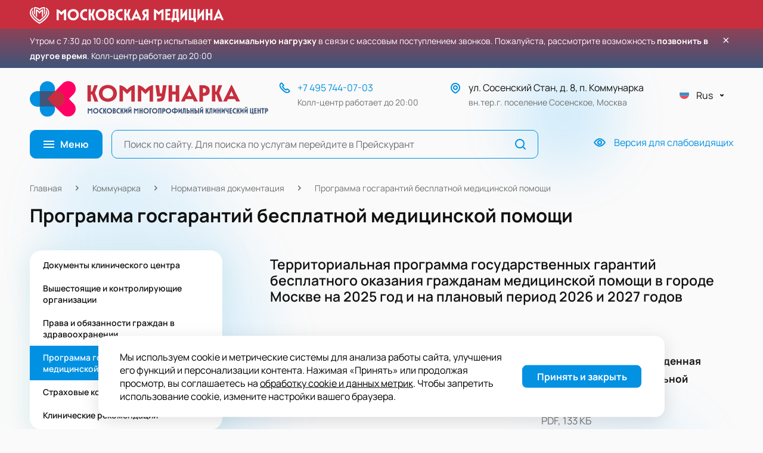

--- FILE ---
content_type: text/html; charset=UTF-8
request_url: https://mmccdzm.ru/kommunarka/documentation/guarantees/
body_size: 16093
content:
<!doctype html>
<html lang="ru" prefix="og: http://ogp.me/ns# website: http://ogp.me/ns/website#">
<head>
<title>Программа госгарантий бесплатной медицинской помощи &mdash; Коммунарка</title>
<link href="/local/build/css/A.style.css,q1755526136132461.pagespeed.cf.l9Uunk2gJD.css" type="text/css" data-template-style="true" rel="stylesheet"/><link href="/local/templates/.default/carousel/A.carousel.css,q172662551012717.pagespeed.cf.klpsmimZQA.css" type="text/css" data-template-style="true" rel="stylesheet"/><link href="/local/templates/.default/fancybox/A.fancybox.css,q172666159825343.pagespeed.cf.EmTBteY4aA.css" type="text/css" data-template-style="true" rel="stylesheet"/><style data-template-style="true">.nca-cookiesacceptpro-line{font-size:inherit;font-family:inherit;line-height:1;padding:10px}@media screen and (min-width:767.01px){.nca-hidden-pc{display:none!important}}@media screen and (max-width:767px){.nca-hidden-mobile{display:none!important}}</style><style data-template-style="true">#nca-cookiesacceptpro-line{box-shadow:rgba(100,100,111,.2) 0 7px 29px 0}.nca-cookiesacceptpro-line-text{line-height:1.4!important}#nca-nca-position-left{margin:0 20px}#nca-cookiesacceptpro-line-accept-btn{font-family:Manrope,Arial,sans-serif,-apple-system;font-weight:700!important}</style><style>.nca-cookiesacceptpro-line-bg{display:none;position:fixed;width:100%;height:100%;top:0;left:0;background:#000;opacity:.3;z-index:99998}.nca-cookiesacceptpro-line-wrp{box-sizing:border-box!important;margin:0!important;border:none!important;width:100%!important;display:block;clear:both!important;z-index:99999;position:fixed;bottom:0!important}.nca-cookiesacceptpro-line{box-sizing:border-box!important;margin:0!important;border:none!important;min-height:10px!important;display:block;clear:both!important;padding:16px!important;position:relative;opacity:1;border-radius:16px;transform:translateY(-15%) translateX(0);max-width:950px;width:90%;font-size:16px;color:#000;background:#fff;background-color:#fff;margin-left:auto!important;margin-right:auto!important}.nca-cookiesacceptpro-line>div{display:flex;align-items:center}.nca-cookiesacceptpro-line>div>div{padding-left:8px;padding-right:8px;padding-top:8px;padding-bottom:8px}.nca-cookiesacceptpro-line>div>div:first-child{padding-left:0}.nca-cookiesacceptpro-line>div>div:last-child{padding-right:0}.nca-cookiesacceptpro-line a{color:inherit!important;text-decoration:underline!important}.nca-cookiesacceptpro-line-btns{display:flex;align-items:center;justify-content:space-evenly}.nca-cookiesacceptpro-line #nca-cookiesacceptpro-line-accept-btn,.nca-cookiesacceptpro-line #nca-cookiesacceptpro-line-cancel-btn{cursor:pointer;color:inherit;background:inherit;background-color:inherit;padding-left:inherit;padding-right:inherit;margin:inherit;margin:5px 3px;border:inherit;border-radius:inherit;font-size:16px;color:#fff;background:#0391e2;background-color:#0391e2;border-radius:8px;padding-left:0;padding-right:0;padding-top:8px;padding-bottom:8px;border:0 solid #0391e2;min-width:200px;outline:none;transition:all ease .2s}.nca-cookiesacceptpro-line #nca-cookiesacceptpro-line-accept-btn,.nca-cookiesacceptpro-line #nca-cookiesacceptpro-line-mob-accept-btn{margin-left:0!important}.nca-cookiesacceptpro-line #nca-cookiesacceptpro-line-cancel-btn,.nca-cookiesacceptpro-line #nca-cookiesacceptpro-line-mob-cancel-btn{margin-right:0!important}.nca-cookiesacceptpro-line #nca-cookiesacceptpro-line-cancel-btn{color:#fff;background:#00162d;background-color:#00162d;border-color:#00162d}.nca-cookiesacceptpro-line #nca-cookiesacceptpro-line-accept-btn:hover,.nca-cookiesacceptpro-line #nca-cookiesacceptpro-line-cancel-btn:hover{}.nca-cookiesacceptpro-line #nca-cookiesacceptpro-line-cancel-btn:hover{}@media screen and (max-width:719px){.nca-cookiesacceptpro-line{}.nca-cookiesacceptpro-line>div{flex-wrap:wrap}.nca-cookiesacceptpro-line>div>div{padding-left:0%!important;padding-right:0%!important}.nca-cookiesacceptpro-line-btns{margin-top:7px}.nca-cookiesacceptpro-line #nca-cookiesacceptpro-line-accept-btn,.nca-cookiesacceptpro-line #nca-cookiesacceptpro-line-cancel-btn{}}</style><script data-skip-moving="true">window.APP={"sessid":"a7809ae04086a9714df0d2ca9967757a","routes":{"popup.form-data.js":"\/popup\/{formName}\/form-data\/"},"yMapApiKey":"3ff1da5f-7433-4983-a8ed-d6687771cec6"};</script><link rel="preload" href="/local/css/fonts/Manrope-Regular.woff2" as="font" crossorigin="anonymous"><link rel="preload" href="/local/css/fonts/Manrope-SemiBold.woff2" as="font" crossorigin="anonymous"><link rel="preload" href="/local/css/fonts/Manrope-Bold.woff2" as="font" crossorigin="anonymous"><meta http-equiv="Content-Type" content="text/html; charset=UTF-8"/>
<meta http-equiv="x-ua-compatible" content="ie=edge">
<meta name="cmsmagazine" content="2c2951bb57cffc1481be768a629d3a6e"/>
<meta name="format-detection" content="telephone=no">
<meta name="SKYPE_TOOLBAR" content="SKYPE_TOOLBAR_PARSER_COMPATIBLE"/>
<meta name="viewport" content="width=device-width, initial-scale=1">
<meta name="msapplication-TileColor" content="#023e84">
<meta name="msapplication-config" content="/local/images/favicons/browserconfig.xml">
<meta name="theme-color" content="#023e84">
<link rel="shortcut icon" href="/xfavicon.ico.pagespeed.ic.RgYAFpxARY.webp" type="image/x-icon">
<link rel="apple-touch-icon" sizes="180x180" href="/local/images/favicons/apple-touch-icon.png">
<link rel="icon" type="image/png" sizes="256x256" href="/local/images/favicons/android-chrome-256x256.png">
<link rel="icon" type="image/png" sizes="32x32" href="/local/images/favicons/favicon-32x32.png">
<link rel="icon" type="image/png" sizes="16x16" href="/local/images/favicons/favicon-16x16.png">
<link rel="manifest" href="/local/images/favicons/site.webmanifest">
<link rel="mask-icon" href="/local/images/favicons/safari-pinned-tab.svg" color="#023e84">
<meta property="og:type" content="website"/>
<meta property="og:title" content="Программа госгарантий бесплатной медицинской помощи"/>
<meta property="og:image" content="https://mmccdzm.ru/local/images/logo_og.png"/>
<meta property="og:url" content="https://mmccdzm.ru/kommunarka/documentation/guarantees/"/>
<meta property="og:site_name" content="Коммунарка"/>
</head>
<body onclick="" class="page documentation-page">
<noscript><div><img src="https://mc.yandex.ru/watch/91089820" style="position:absolute; left:-9999px;" alt=""/></div></noscript>
<div class="page__wrapper">
<div style="height: 48px;background: #c82e3e;padding: 12px 20px 8px 20px;box-sizing: border-box;display: flex;
justify-content: center;">
<div style="min-width: var(--content-width);">
<img src="/local/images/mosmed_logo.svg?0" alt="Коммунарка" style="height: 100%;">
</div>
</div>
<div id="callcenter-popup" style="
  background: linear-gradient(180deg, #8d4257, #405579);
  padding: 8px;
  box-sizing: border-box;
  display: flex;
  justify-content: center;
">
<div style="display: flex; justify-content: center;">
<div style="
      display: flex;
      align-items: start;
      width: var(--content-width);
    ">
<div style="
        font-size: 14px;
        color: white;
        flex: 1;
      ">
Утром с&nbsp;7:30&nbsp;до&nbsp;10:00 колл-центр испытывает <b>максимальную нагрузку</b> в&nbsp;связи с&nbsp;массовым поступлением звонков.
Пожалуйста, рассмотрите возможность <b>позвонить в другое время</b>.
Колл-центр работает&nbsp;до&nbsp;20:00
</div>
<button onclick="hideCallCenterPopup()" style="
        background: transparent;
        border: none;
        color: white;
        font-size: 20px;
        cursor: pointer;
        margin-left: 16px;
        line-height: 1;
      " aria-label="Закрыть уведомление">×</button>
</div>
</div>
</div>
<div class="header-wrapper">
<div class="header-wrapper__fixed-anchor js-header-fixed-anchor"></div>
<header class="header js-header">
<div class="content-container header__grid">
<a href="/" class="header__logo logo">
<img src="/local/images/logo.svg?0" alt="Коммунарка"/>
</a>
<div class="header__phone contacts-block">
<svg class="symbol symbol-phone symbol contacts-block__icon"><use xlink:href="/local/build/symbols.svg#phone"></use></svg> <div class="contacts-block__text-wrap">
<a href="tel:+74957440703" class="link link--text-btn seo-phone">
+7 495 744-07-03 </a>
<div class="contacts-block__comment">Колл-центр работает до 20:00</div>
</div>
</div>
<div class="header__address contacts-block">
<svg class="symbol symbol-address symbol contacts-block__icon"><use xlink:href="/local/build/symbols.svg#address"></use></svg> <div class="contacts-block__text-wrap">
ул.&nbsp;Сосенский Стан, д. 8, п. Коммунарка
<div class="contacts-block__comment">
вн.тер.г. поселение Сосенское, Москва </div>
</div>
</div>
<div class="header__lang">
<div class="vue-lang-toggle" data-vue='{"items":[{"name":"Eng","image":{"originalSrc":"\/upload\/iblock\/6b2\/cemax30g34d9onuop2qago74zyyoi25x.svg","mime":"image\/svg+xml"},"url":"\/eng\/"},{"name":"Rus","image":{"originalSrc":"\/upload\/iblock\/d74\/4pzwoxy5drhhmdw2guxiudrdg0amgviy.svg","mime":"image\/svg+xml"},"url":"\/"}],"selected":{"name":"Rus","image":{"originalSrc":"\/upload\/iblock\/d74\/4pzwoxy5drhhmdw2guxiudrdg0amgviy.svg","mime":"image\/svg+xml"},"url":"\/"}}'></div> </div>
<div class="header__menu js-menu-element">
<div class="vue-menu-btn" data-vue='{"title":"\u041c\u0435\u043d\u044e"}'><button class="btn btn--sm btn--menu" style="min-width: 120px;"><span class="btn__icon"><span class="menu-icon"><i></i><i></i><i></i></span></span><span class="btn__text">Меню</span></button></div> <div class="vue-menu" data-vue='{"items":[{"name":"\u041a\u043e\u043c\u043c\u0443\u043d\u0430\u0440\u043a\u0430","url":"\/kommunarka\/","current":true,"items":[{"name":"\u041e \u043a\u043b\u0438\u043d\u0438\u0447\u0435\u0441\u043a\u043e\u043c \u0446\u0435\u043d\u0442\u0440\u0435","url":"\/kommunarka\/","current":false,"items":[]},{"name":"\u0410\u0434\u043c\u0438\u043d\u0438\u0441\u0442\u0440\u0430\u0446\u0438\u044f","url":"\/administration\/","current":false,"items":[]},{"name":"\u041d\u0430\u0448\u0438 \u0441\u043f\u0435\u0446\u0438\u0430\u043b\u0438\u0441\u0442\u044b","url":"\/specialists\/","current":false,"items":[]},{"name":"\u041d\u043e\u0440\u043c\u0430\u0442\u0438\u0432\u043d\u0430\u044f \u0434\u043e\u043a\u0443\u043c\u0435\u043d\u0442\u0430\u0446\u0438\u044f","url":"\/kommunarka\/documentation\/","current":true,"items":[]},{"name":"\u041a\u043b\u0438\u043d\u0438\u0447\u0435\u0441\u043a\u0438\u0435 \u0438\u0441\u0441\u043b\u0435\u0434\u043e\u0432\u0430\u043d\u0438\u044f","url":"\/research\/","current":false,"items":[]},{"name":"\u041a\u0430\u0444\u0435\u0434\u0440\u044b","url":"\/science\/lecterns\/","current":false,"items":[]},{"name":"\u041a\u043e\u0440\u043f\u043e\u0440\u0430\u0442\u0438\u0432\u043d\u044b\u0439 \u0440\u0430\u0437\u0434\u0435\u043b","url":"\/about\/","current":false,"items":[]},{"name":"\u0414\u043e\u0441\u0442\u0443\u043f\u043d\u0430\u044f \u0441\u0440\u0435\u0434\u0430","url":"\/kommunarka\/accessibility","current":false,"items":[]},{"name":"\u0412\u0430\u043a\u0430\u043d\u0441\u0438\u0438","url":"\/about\/vacancies\/","current":false,"items":[]}]},{"name":"\u0421\u0442\u0430\u0446\u0438\u043e\u043d\u0430\u0440","url":"\/units\/statsionar\/","current":false,"items":[]},{"name":"\u041f\u0435\u0440\u0438\u043d\u0430\u0442\u0430\u043b\u044c\u043d\u044b\u0439 \u0446\u0435\u043d\u0442\u0440","url":"\/units\/perinatalnyy-tsentr\/","current":false,"items":[]},{"name":"\u0426\u0410\u041e\u041f","url":"\/units\/tsentr-ambulatornoy-onkologicheskoy-pomoshchi\/","current":false,"items":[]},{"name":"\u042d\u043d\u0434\u043e\u0441\u043a\u043e\u043f\u0438\u0447\u0435\u0441\u043a\u0438\u0439 \u0446\u0435\u043d\u0442\u0440","url":"\/departments\/endoscopy-center\/","current":false,"items":[]},{"name":"\u0414\u0435\u0442\u0441\u043a\u0438\u0439 \u0441\u0442\u0430\u0446\u0438\u043e\u043d\u0430\u0440","url":"\/units\/children-hospital\/","current":false,"items":[]},{"name":"\u041f\u043e\u0434\u0440\u0430\u0437\u0434\u0435\u043b\u0435\u043d\u0438\u044f","url":"\/units\/","current":false,"items":[{"name":"\u041f\u043e\u0434\u0440\u0430\u0437\u0434\u0435\u043b\u0435\u043d\u0438\u044f \u041c\u041c\u041a\u0426 \u0022\u041a\u043e\u043c\u043c\u0443\u043d\u0430\u0440\u043a\u0430\u0022","url":"\/units\/common\/","current":false,"items":[]},{"name":"\u0421\u0442\u0430\u0446\u0438\u043e\u043d\u0430\u0440","url":"\/units\/statsionar\/","current":false,"items":[]},{"name":"\u041f\u0435\u0440\u0438\u043d\u0430\u0442\u0430\u043b\u044c\u043d\u044b\u0439 \u0446\u0435\u043d\u0442\u0440","url":"\/units\/perinatalnyy-tsentr\/","current":false,"items":[]},{"name":"\u0414\u0435\u0442\u0441\u043a\u0438\u0439 \u0441\u0442\u0430\u0446\u0438\u043e\u043d\u0430\u0440","url":"\/units\/children-hospital\/","current":false,"items":[]},{"name":"\u0414\u0435\u0442\u0441\u043a\u0438\u0439 \u0438\u043d\u0444\u0435\u043a\u0446\u0438\u043e\u043d\u043d\u044b\u0439 \u0441\u0442\u0430\u0446\u0438\u043e\u043d\u0430\u0440","url":"\/units\/detskiy-infektsionnyy-korpus\/","current":false,"items":[]},{"name":"\u0410\u043c\u0431\u0443\u043b\u0430\u0442\u043e\u0440\u043d\u044b\u0439 \u043a\u043e\u0440\u043f\u0443\u0441","url":"\/units\/outpatient\/","current":false,"items":[]},{"name":"\u041b\u0435\u0447\u0435\u0431\u043d\u043e-\u0434\u0438\u0430\u0433\u043d\u043e\u0441\u0442\u0438\u0447\u0435\u0441\u043a\u0438\u0439 \u043a\u043e\u0440\u043f\u0443\u0441 \u0441\u00a0\u0432\u0441\u043f\u043e\u043c\u043e\u0433\u0430\u0442\u0435\u043b\u044c\u043d\u044b\u043c \u043a\u043e\u0440\u043f\u0443\u0441\u043e\u043c","url":"\/units\/diagnostic\/","current":false,"items":[]},{"name":"\u041f\u0430\u0442\u043e\u043b\u043e\u0433\u043e\u0430\u043d\u0430\u0442\u043e\u043c\u0438\u0447\u0435\u0441\u043a\u0438\u0439 \u043a\u043e\u0440\u043f\u0443\u0441","url":"\/units\/pathological\/","current":false,"items":[]},{"name":"\u0426\u0435\u043d\u0442\u0440 \u0430\u043c\u0431\u0443\u043b\u0430\u0442\u043e\u0440\u043d\u043e\u0439 \u043e\u043d\u043a\u043e\u043b\u043e\u0433\u0438\u0447\u0435\u0441\u043a\u043e\u0439\u00a0\u043f\u043e\u043c\u043e\u0449\u0438","url":"\/units\/tsentr-ambulatornoy-onkologicheskoy-pomoshchi\/","current":false,"items":[]},{"name":"\u0426\u0435\u043d\u0442\u0440 \u044f\u0434\u0435\u0440\u043d\u043e\u0439 \u043c\u0435\u0434\u0438\u0446\u0438\u043d\u044b","url":"\/units\/luchi\/","current":false,"items":[]},{"name":"\u0416\u0435\u043d\u0441\u043a\u0438\u0435 \u043a\u043e\u043d\u0441\u0443\u043b\u044c\u0442\u0430\u0446\u0438\u0438","url":"\/units\/zhenskiy-konsultatsii\/","current":false,"items":[]},{"name":"\u0426\u0435\u043d\u0442\u0440 \u0445\u0440\u043e\u043d\u0438\u0447\u0435\u0441\u043a\u0438\u0445 \u043a\u0440\u0438\u0442\u0438\u0447\u0435\u0441\u043a\u0438\u0445 \u0441\u043e\u0441\u0442\u043e\u044f\u043d\u0438\u0439","url":"\/units\/filial1\/","current":false,"items":[]}]},{"name":"\u041f\u043b\u0430\u0442\u043d\u044b\u0435 \u0443\u0441\u043b\u0443\u0433\u0438","url":"\/paid-services\/","current":false,"items":[{"name":"\u041e\u0431\u0449\u0430\u044f \u0438\u043d\u0444\u043e\u0440\u043c\u0430\u0446\u0438\u044f","url":"\/paid-services\/obshchaya-informatsiya\/","current":false,"items":[]},{"name":"\u041f\u043b\u0430\u043d\u043e\u0432\u0430\u044f \u0433\u043e\u0441\u043f\u0438\u0442\u0430\u043b\u0438\u0437\u0430\u0446\u0438\u044f \u0432 \u0441\u0442\u0430\u0446\u0438\u043e\u043d\u0430\u0440","url":"\/departments\/platniye-uslugi\/","current":false,"items":[]},{"name":"\u041b\u0435\u0447\u0435\u043d\u0438\u0435 \u0431\u043e\u043b\u0438","url":"\/paid-services\/uslugi-lechenie-boli\/","current":false,"items":[]},{"name":"\u0420\u043e\u0434\u044b \u043f\u043e \u043a\u043e\u043d\u0442\u0440\u0430\u043a\u0442\u0443","url":"\/perinatalnyy-tsentr\/rody-kontrakt\/","current":false,"items":[]},{"name":"\u0411\u0430\u0440\u0438\u0430\u0442\u0440\u0438\u0447\u0435\u0441\u043a\u0438\u0439 \u0446\u0435\u043d\u0442\u0440","url":"\/paid-services\/uslugi-bariatricheskiy-tsentr\/","current":false,"items":[]},{"name":"\u0414\u0435\u0442\u0441\u043a\u0438\u0439 \u0430\u043c\u0431\u0443\u043b\u0430\u0442\u043e\u0440\u043d\u044b\u0439 \u0446\u0435\u043d\u0442\u0440","url":"\/departments\/detskiy-center\/","current":false,"items":[]},{"name":"\u041a\u043e\u043c\u043f\u043b\u0435\u043a\u0441\u043d\u044b\u0435 \u043f\u0440\u043e\u0433\u0440\u0430\u043c\u043c\u044b","url":"\/paid-services\/programs\/","current":false,"items":[]},{"name":"\u041f\u0440\u0435\u0439\u0441\u043a\u0443\u0440\u0430\u043d\u0442","url":"\/paid-services\/list\/","current":false,"items":[]},{"name":"\u0421\u043f\u0435\u0446\u0438\u0430\u043b\u0438\u0441\u0442\u044b","url":"\/specialists\/?paidServices=1","current":false,"items":[]},{"name":"\u0427\u0430\u0441\u0442\u044b\u0435 \u0432\u043e\u043f\u0440\u043e\u0441\u044b \u043e \u043f\u043b\u0430\u0442\u043d\u044b\u0445 \u0443\u0441\u043b\u0443\u0433\u0430\u0445","url":"\/paid-services\/get-service\/","current":false,"items":[]}]},{"name":"\u041d\u0430\u043f\u0440\u0430\u0432\u043b\u0435\u043d\u0438\u044f","url":"\/direction\/","current":false,"items":[{"name":"\u0410\u043a\u0443\u0448\u0435\u0440\u0441\u0442\u0432\u043e \u0438 \u0433\u0438\u043d\u0435\u043a\u043e\u043b\u043e\u0433\u0438\u044f","url":"\/direction\/Akusherstvo-i-ginekologiya\/","current":false,"items":[]},{"name":"\u0414\u0438\u0430\u0433\u043d\u043e\u0441\u0442\u0438\u043a\u0430","url":"\/direction\/diagnostika\/","current":false,"items":[]},{"name":"\u041d\u0435\u0439\u0440\u043e\u0445\u0438\u0440\u0443\u0440\u0433\u0438\u044f \u0438 \u043d\u0435\u0439\u0440\u043e\u0442\u0440\u0430\u0432\u043c\u0430","url":"\/direction\/neurosurgery-neurotrauma\/","current":false,"items":[]},{"name":"\u041e\u043d\u043a\u043e\u043b\u043e\u0433\u0438\u044f","url":"\/direction\/onkologiya\/","current":false,"items":[]},{"name":"\u041f\u0435\u0434\u0438\u0430\u0442\u0440\u0438\u044f","url":"\/direction\/pediatriya\/","current":false,"items":[]},{"name":"\u0420\u0435\u0430\u0431\u0438\u043b\u0438\u0442\u0430\u0446\u0438\u044f \u0438 \u0444\u0438\u0437\u0438\u043e\u0442\u0435\u0440\u0430\u043f\u0438\u044f","url":"\/direction\/physiotherapy\/","current":false,"items":[]},{"name":"\u0420\u0435\u0430\u043d\u0438\u043c\u0430\u0442\u043e\u043b\u043e\u0433\u0438\u044f","url":"\/direction\/reanimatologiya\/","current":false,"items":[]},{"name":"\u0420\u0421\u0426","url":"\/direction\/Regionalnyj-sosudistyj-centr\/","current":false,"items":[]},{"name":"\u0425\u0438\u0440\u0443\u0440\u0433\u0438\u044f","url":"\/direction\/khirurgiya\/","current":false,"items":[]}]},{"name":"\u041f\u0430\u0446\u0438\u0435\u043d\u0442\u0430\u043c","url":"\/patients\/","current":false,"items":[{"name":"\u0417\u0430\u043f\u0438\u0441\u044c \u043d\u0430 \u043f\u0440\u0438\u0435\u043c \u0438 \u0433\u043e\u0441\u043f\u0438\u0442\u0430\u043b\u0438\u0437\u0430\u0446\u0438\u044f","url":"\/patients\/","current":false,"items":[]},{"name":"\u0420\u043e\u0434\u044b \u0434\u043b\u044f \u0438\u043d\u043e\u0433\u043e\u0440\u043e\u0434\u043d\u0438\u0445","url":"\/patients\/rody-dlya-inogorodnikh\/","current":false,"items":[]},{"name":"\u0418\u043d\u043e\u0433\u043e\u0440\u043e\u0434\u043d\u0438\u043c \u043f\u0430\u0446\u0438\u0435\u043d\u0442\u0430\u043c","url":"\/patients\/inogorodnim-patsientam\/","current":false,"items":[]},{"name":"\u041c\u043e\u0441\u043a\u0432\u0430 - \u0441\u0442\u043e\u043b\u0438\u0446\u0430 \u0437\u0434\u043e\u0440\u043e\u0432\u044c\u044f","url":"\/patients\/moskva-stolitsa-zdorovya\/","current":false,"items":[]},{"name":"\u041c\u0430\u043b\u043e\u043c\u043e\u0431\u0438\u043b\u044c\u043d\u044b\u043c \u043f\u0430\u0446\u0438\u0435\u043d\u0442\u0430\u043c","url":"\/patients\/bezbarernaya-sreda\/","current":false,"items":[]},{"name":"\u041f\u0440\u0430\u0432\u0438\u043b\u0430 \u0438 \u043f\u0430\u043c\u044f\u0442\u043a\u0438 \u043d\u0430\u0448\u0438\u043c \u043f\u0430\u0446\u0438\u0435\u043d\u0442\u0430\u043c","url":"\/patients\/memo\/","current":false,"items":[]},{"name":"\u041e\u0442\u0437\u044b\u0432\u044b \u0438 \u043e\u0431\u0440\u0430\u0449\u0435\u043d\u0438\u044f","url":"\/patients\/reviews\/","current":false,"items":[]},{"name":"\u0413\u0440\u0430\u0444\u0438\u043a \u0438 \u043f\u0440\u0430\u0432\u0438\u043b\u0430 \u043f\u043e\u0441\u0435\u0449\u0435\u043d\u0438\u0439","url":"\/patients\/grafik-i-pravila-poseshcheniy\/","current":false,"items":[]},{"name":"\u041f\u0440\u043e\u0445\u043e\u0434 \u043d\u0430 \u0442\u0435\u0440\u0440\u0438\u0442\u043e\u0440\u0438\u044e \u0438 \u043f\u0440\u043e\u043f\u0443\u0441\u043a\u043d\u043e\u0439 \u0440\u0435\u0436\u0438\u043c","url":"\/patients\/antiterror\/prohod-na-territoriyu-i-propusknoj-rezhim\/","current":false,"items":[]},{"name":"\u0428\u043a\u043e\u043b\u0430 \u043f\u0430\u0446\u0438\u0435\u043d\u0442\u043e\u0432","url":"\/patients\/shkola-patsientov\/","current":false,"items":[]},{"name":"\u0427\u0430\u0441\u0442\u043e \u0437\u0430\u0434\u0430\u0432\u0430\u0435\u043c\u044b\u0435 \u0432\u043e\u043f\u0440\u043e\u0441\u044b","url":"\/patients\/faq\/","current":false,"items":[]},{"name":"\u041d\u0435\u0437\u0430\u0432\u0438\u0441\u0438\u043c\u0430\u044f \u043e\u0446\u0435\u043d\u043a\u0430 \u043a\u0430\u0447\u0435\u0441\u0442\u0432\u0430 \u0443\u0441\u043b\u043e\u0432\u0438\u0439","url":"\/patients\/nezavisimaya-otsenka-kachestva\/","current":false,"items":[]}]},{"name":"\u041e\u0431\u0440\u0430\u0437\u043e\u0432\u0430\u043d\u0438\u0435","url":"\/education\/","current":false,"items":[{"name":"\u0423\u0447\u0435\u0431\u043d\u044b\u0439 \u0446\u0435\u043d\u0442\u0440","url":"\/education\/","current":false,"items":[]},{"name":"\u041f\u0440\u0438\u0435\u043c\u043d\u0430\u044f \u043a\u0430\u043c\u043f\u0430\u043d\u0438\u044f 2025: \u043e\u0440\u0434\u0438\u043d\u0430\u0442\u0443\u0440\u0430","url":"\/education\/priemnaya-kampaniya-2025\/","current":false,"items":[]},{"name":"\u041d\u0430\u043f\u0440\u0430\u0432\u043b\u0435\u043d\u0438\u044f \u043e\u0440\u0434\u0438\u043d\u0430\u0442\u0443\u0440\u044b","url":"\/education\/napravleniya-podgotovki\/","current":false,"items":[]},{"name":"\u0414\u043e\u043f\u043e\u043b\u043d\u0438\u0442\u0435\u043b\u044c\u043d\u043e\u0435 \u043f\u0440\u043e\u0444\u0435\u0441\u0441\u0438\u043e\u043d\u0430\u043b\u044c\u043d\u043e\u0435 \u043e\u0431\u0440\u0430\u0437\u043e\u0432\u0430\u043d\u0438\u0435","url":"\/education\/specialities\/","current":false,"items":[]},{"name":"\u041d\u0430\u0443\u0447\u043d\u043e-\u043f\u0435\u0434\u0430\u0433\u043e\u0433\u0438\u0447\u0435\u0441\u043a\u0438\u0439 \u0441\u043e\u0441\u0442\u0430\u0432","url":"\/education\/staff\/","current":false,"items":[]},{"name":"\u041a\u043e\u043d\u043a\u0443\u0440\u0441 \u043d\u0430 \u0437\u0430\u043c\u0435\u0449\u0435\u043d\u0438\u0435 \u0432\u0430\u043a\u0430\u043d\u0442\u043d\u044b\u0445 \u0434\u043e\u043b\u0436\u043d\u043e\u0441\u0442\u0435\u0439 \u043f\u0440\u043e\u0444\u0435\u0441\u0441\u043e\u0440\u0441\u043a\u043e-\u043f\u0440\u0435\u043f\u043e\u0434\u0430\u0432\u0430\u0442\u0435\u043b\u044c\u0441\u043a\u043e\u0433\u043e \u0441\u043e\u0441\u0442\u0430\u0432\u0430","url":"\/education\/konkurs-staff\/","current":false,"items":[]},{"name":"\u0421\u0432\u0435\u0434\u0435\u043d\u0438\u044f \u043e\u0431 \u043e\u0431\u0440\u0430\u0437\u043e\u0432\u0430\u0442\u0435\u043b\u044c\u043d\u043e\u0439 \u043e\u0440\u0433\u0430\u043d\u0438\u0437\u0430\u0446\u0438\u0438","url":"\/sveden\/","current":false,"items":[]},{"name":"\u041e\u0431\u0440\u0430\u0437\u043e\u0432\u0430\u0442\u0435\u043b\u044c\u043d\u044b\u0439 \u043f\u043e\u0440\u0442\u0430\u043b - \u0412\u0445\u043e\u0434","url":"https:\/\/sdo.mmccdzm.ru\/","current":false,"items":[]},{"name":"\u041a\u043e\u043d\u0442\u0430\u043a\u0442\u043d\u0430\u044f \u0438\u043d\u0444\u043e\u0440\u043c\u0430\u0446\u0438\u044f","url":"\/education\/contacts\/","current":false,"items":[]}]},{"name":"\u0422\u0435\u043b\u0435\u043c\u0435\u0434\u0438\u0446\u0438\u043d\u0430","url":"\/telemed\/","current":false,"items":[{"name":"\u041e\u0442\u043f\u0440\u0430\u0432\u0438\u0442\u044c \u0437\u0430\u044f\u0432\u043a\u0443 \u043d\u0430 \u0443\u0441\u043b\u0443\u0433\u0443 \u0442\u0435\u043b\u0435\u043c\u0435\u0434\u0438\u0446\u0438\u043d\u044b","url":"\/telemed\/","current":false,"items":[]},{"name":"\u0412\u0445\u043e\u0434 \u0432 \u043b\u0438\u0447\u043d\u044b\u0439 \u043a\u0430\u0431\u0438\u043d\u0435\u0442 \u0422\u0435\u043b\u0435\u043c\u0435\u0434-\u041a\u043e\u043c\u043c\u0443\u043d\u0430\u0440\u043a\u0430","url":"https:\/\/telemed.mmccdzm.ru\/","current":false,"items":[]}]},{"name":"\u041a\u043e\u043d\u0442\u0430\u043a\u0442\u044b","url":"\/contacts\/","current":false,"items":[]}]}'></div> </div>
<div class="header__search">
<div class="vue-search-form" data-vue='{"formData":{"attributes":{"method":"get","name":"search","action":"\/search\/","class":"form search-form"},"options":{"privacy":"\u041d\u0430\u0436\u0438\u043c\u0430\u044f \u043d\u0430 \u043a\u043d\u043e\u043f\u043a\u0443 \u00ab\u041e\u0442\u043f\u0440\u0430\u0432\u0438\u0442\u044c\u00bb, \u044f\u0026nbsp;\u0441\u043e\u0433\u043b\u0430\u0448\u0430\u044e\u0441\u044c \u0441\u0026nbsp;\u003Ca class=\u0022link link--text-btn\u0022 target=\u0022_blank\u0022 href=\u0022\/policy\/\u0022\u003E\u043f\u043e\u043b\u0438\u0442\u0438\u043a\u043e\u0439 \u043a\u043e\u043d\u0444\u0438\u0434\u0435\u043d\u0446\u0438\u0430\u043b\u044c\u043d\u043e\u0441\u0442\u0438\u003C\/a\u003E"},"validation":[],"fields":{"q":{"attributes":{"type":"search","name":"q","required":false,"placeholder":"\u041f\u043e\u0438\u0441\u043a \u043f\u043e \u0441\u0430\u0439\u0442\u0443. \u0414\u043b\u044f \u043f\u043e\u0438\u0441\u043a\u0430 \u043f\u043e \u0443\u0441\u043b\u0443\u0433\u0430\u043c \u043f\u0435\u0440\u0435\u0439\u0434\u0438\u0442\u0435 \u0432 \u041f\u0440\u0435\u0439\u0441\u043a\u0443\u0440\u0430\u043d\u0442","value":""},"options":{"label":null}}},"fieldset":[]}}'><form class="form search-form"><input class="input"/></form></div> </div>
<div class="header__visually-impaired">
<a href="/kommunarka/documentation/guarantees/?special_version=Y" class="link link--text-btn link--with-icon">
<span class="link__icon"><svg class="symbol symbol-eye symbol"><use xlink:href="/local/build/symbols.svg#eye"></use></svg></span>
<span class="link__text" itemprop="copy">Версия для слабовидящих</span>
</a>
</div>
</div>
</header>
</div>
<div class="bottom-bar">
<div class="bottom-bar__items">
<div class="bottom-bar__item js-menu-element">
<div class="vue-menu-bar-btn" data-vue='[]'></div> </div>
<div class="bottom-bar__item">
<a href="/kommunarka/documentation/guarantees/?special_version=Y" class="bottom-bar-item">
<span class="bottom-bar-item__icon"><svg class="symbol symbol-bar-eye symbol"><use xlink:href="/local/build/symbols.svg#bar-eye"></use></svg></span>
<span class="bottom-bar-item__text">Версия для<br/>слабовидящих</span>
</a>
</div>
<div class="bottom-bar__item">
<a href="/contacts/" class="bottom-bar-item">
<span class="bottom-bar-item__icon"><svg class="symbol symbol-bar-phone symbol"><use xlink:href="/local/build/symbols.svg#bar-phone"></use></svg></span>
<span class="bottom-bar-item__text">Контакты</span>
</a>
</div>
<div class="vue-bar-lang-toggle" data-vue='{"items":[{"name":"Eng","image":{"originalSrc":"\/upload\/iblock\/6b2\/cemax30g34d9onuop2qago74zyyoi25x.svg","mime":"image\/svg+xml"},"url":"\/eng\/"},{"name":"Rus","image":{"originalSrc":"\/upload\/iblock\/d74\/4pzwoxy5drhhmdw2guxiudrdg0amgviy.svg","mime":"image\/svg+xml"},"url":"\/"}],"selected":{"name":"Rus","image":{"originalSrc":"\/upload\/iblock\/d74\/4pzwoxy5drhhmdw2guxiudrdg0amgviy.svg","mime":"image\/svg+xml"},"url":"\/"}}'></div> </div>
</div>
<main class="page__content">
<div class="content-container">
<nav class="page__breadcrumbs">
<ul class="breadcrumbs custom-scrollbar custom-scrollbar--hidden">
<li class="breadcrumbs__item">
<a class="link breadcrumbs__link" href="/">
Главная
</a>
<svg class="symbol symbol-next breadcrumbs__icon"><use xlink:href="/local/build/symbols.svg#next"></use></svg>
</li>
<li class="breadcrumbs__item">
<a class="link breadcrumbs__link" href="/kommunarka/">
Коммунарка
</a>
<svg class="symbol symbol-next breadcrumbs__icon"><use xlink:href="/local/build/symbols.svg#next"></use></svg>
</li>
<li class="breadcrumbs__item">
<a class="link breadcrumbs__link" href="/kommunarka/documentation/">
Нормативная документация
</a>
<svg class="symbol symbol-next breadcrumbs__icon"><use xlink:href="/local/build/symbols.svg#next"></use></svg>
</li>
<li class="breadcrumbs__item">
<span class="breadcrumbs__text">
Программа госгарантий бесплатной медицинской помощи
</span>
</li>
</ul>
</nav>
<h1 class="h1 page__h1">Программа госгарантий бесплатной медицинской помощи</h1>
<div class="float-left-menu">
<div class="vue-docs-tabs-nav" data-vue='{"items":[{"name":"\u0414\u043e\u043a\u0443\u043c\u0435\u043d\u0442\u044b \u043a\u043b\u0438\u043d\u0438\u0447\u0435\u0441\u043a\u043e\u0433\u043e \u0446\u0435\u043d\u0442\u0440\u0430","url":"\/kommunarka\/documentation\/","current":false,"items":[]},{"name":"\u0412\u044b\u0448\u0435\u0441\u0442\u043e\u044f\u0449\u0438\u0435 \u0438 \u043a\u043e\u043d\u0442\u0440\u043e\u043b\u0438\u0440\u0443\u044e\u0449\u0438\u0435 \u043e\u0440\u0433\u0430\u043d\u0438\u0437\u0430\u0446\u0438\u0438","url":"\/kommunarka\/documentation\/organizations\/","current":false,"items":[]},{"name":"\u041f\u0440\u0430\u0432\u0430 \u0438 \u043e\u0431\u044f\u0437\u0430\u043d\u043d\u043e\u0441\u0442\u0438 \u0433\u0440\u0430\u0436\u0434\u0430\u043d \u0432 \u0437\u0434\u0440\u0430\u0432\u043e\u043e\u0445\u0440\u0430\u043d\u0435\u043d\u0438\u0438","url":"\/kommunarka\/documentation\/prava-grazhdan","current":false,"items":[]},{"name":"\u041f\u0440\u043e\u0433\u0440\u0430\u043c\u043c\u0430 \u0433\u043e\u0441\u0433\u0430\u0440\u0430\u043d\u0442\u0438\u0439 \u0431\u0435\u0441\u043f\u043b\u0430\u0442\u043d\u043e\u0439 \u043c\u0435\u0434\u0438\u0446\u0438\u043d\u0441\u043a\u043e\u0439 \u043f\u043e\u043c\u043e\u0449\u0438","url":"\/kommunarka\/documentation\/guarantees\/","current":true,"items":[]},{"name":"\u0421\u0442\u0440\u0430\u0445\u043e\u0432\u044b\u0435 \u043a\u043e\u043c\u043f\u0430\u043d\u0438\u0438","url":"\/kommunarka\/documentation\/insurance-companies\/","current":false,"items":[]},{"name":"\u041a\u043b\u0438\u043d\u0438\u0447\u0435\u0441\u043a\u0438\u0435 \u0440\u0435\u043a\u043e\u043c\u0435\u043d\u0434\u0430\u0446\u0438\u0438","url":"\/kommunarka\/documentation\/klinicheskie-rekomendatsii\/","current":false,"items":[]}]}'></div> <section class="text-content text-content--text-page">
<h3>Территориальная программа государственных гарантий бесплатного оказания гражданам медицинской помощи в городе Москве на 2025 год и на плановый период 2026 и 2027 годов</h3>
<br>
<div class="attached-files ">
<a href="/upload/iblock/4ef/m7512my7sl9co82gbx13i1jtgwv3bpq8.pdf" download="Постановление 3163 о Территориальной программе 2025.pdf" class="attached-file link">
<svg class="symbol symbol-file attached-file__icon"><use xlink:href="/local/build/symbols.svg#file"></use></svg>
<div class="attached-file__content">
<div class="attached-file__title">Постановление 3163 о Территориальной программе 2025.pdf</div>
<div class="attached-file__properties">PDF, 504 КБ</div>
</div>
</a>
<a href="/upload/iblock/12e/e3yaat2oo4nnl04t4kkdo5597pau7y2n.pdf" download="Приложение № 1 Утвержденная стоимость Территориальной программы.pdf" class="attached-file link">
<svg class="symbol symbol-file attached-file__icon"><use xlink:href="/local/build/symbols.svg#file"></use></svg>
<div class="attached-file__content">
<div class="attached-file__title">Приложение № 1 Утвержденная стоимость Территориальной программы.pdf</div>
<div class="attached-file__properties">PDF, 133 КБ</div>
</div>
</a>
<a href="/upload/iblock/ce9/lb3ttfkyoxc57k9xawkdtvzx4n5jxvtr.pdf" download="Приложение № 2 Утвержденная стоимость Территориальной программы.pdf" class="attached-file link">
<svg class="symbol symbol-file attached-file__icon"><use xlink:href="/local/build/symbols.svg#file"></use></svg>
<div class="attached-file__content">
<div class="attached-file__title">Приложение № 2 Утвержденная стоимость Территориальной программы.pdf</div>
<div class="attached-file__properties">PDF, 528 КБ</div>
</div>
</a>
<a href="/upload/iblock/4b3/vuobi8f5vmlipix4frdc6zsdlfcspxrz.pdf" download="Приложение № 3 Порядок обеспечения граждан лекарственными препаратами.pdf" class="attached-file link">
<svg class="symbol symbol-file attached-file__icon"><use xlink:href="/local/build/symbols.svg#file"></use></svg>
<div class="attached-file__content">
<div class="attached-file__title">Приложение № 3 Порядок обеспечения граждан лекарственными препаратами.pdf</div>
<div class="attached-file__properties">PDF, 95 КБ</div>
</div>
</a>
<a href="/upload/iblock/6aa/abvz3dunt7ctdqz4bh299s0chwr8oj5t.pdf" download="Приложение № 4 Перечень жизненно необходимых и важнейших лекарственных препаратов.pdf" class="attached-file link">
<svg class="symbol symbol-file attached-file__icon"><use xlink:href="/local/build/symbols.svg#file"></use></svg>
<div class="attached-file__content">
<div class="attached-file__title">Приложение № 4 Перечень жизненно необходимых и важнейших лекарственных препаратов.pdf</div>
<div class="attached-file__properties">PDF, 369 КБ</div>
</div>
</a>
<a href="/upload/iblock/35c/pwtet95r5c3y0hvt2x29ojqflm42arxr.pdf" download="Приложение № 5 Пречень лекарственных препаратов, отпускаемых населению.pdf" class="attached-file link">
<svg class="symbol symbol-file attached-file__icon"><use xlink:href="/local/build/symbols.svg#file"></use></svg>
<div class="attached-file__content">
<div class="attached-file__title">Приложение № 5 Пречень лекарственных препаратов, отпускаемых населению.pdf</div>
<div class="attached-file__properties">PDF, 407 КБ</div>
</div>
</a>
<a href="/upload/iblock/778/0nongdk76h9vqgwhowb9oqffhylzncxb.pdf" download="Приложение № 6 Перечень медицинских изделий, предназначенных для поддержания функций органов.pdf" class="attached-file link">
<svg class="symbol symbol-file attached-file__icon"><use xlink:href="/local/build/symbols.svg#file"></use></svg>
<div class="attached-file__content">
<div class="attached-file__title">Приложение № 6 Перечень медицинских изделий, предназначенных для поддержания функций органов.pdf</div>
<div class="attached-file__properties">PDF, 135 КБ</div>
</div>
</a>
<a href="/upload/iblock/5db/zom8gvecm9p2i2rsylnhg4n1d4oxxvdi.pdf" download="Приложение № 7 Перечень мероприятий по профилактике заболеваний.pdf" class="attached-file link">
<svg class="symbol symbol-file attached-file__icon"><use xlink:href="/local/build/symbols.svg#file"></use></svg>
<div class="attached-file__content">
<div class="attached-file__title">Приложение № 7 Перечень мероприятий по профилактике заболеваний.pdf</div>
<div class="attached-file__properties">PDF, 65 КБ</div>
</div>
</a>
<a href="/upload/iblock/a62/9qg73l0mlyyvkgmhk1ry64u18lau4rl2.pdf" download="Приложение № 8 Условия и сроки проведения диспансеризации населения.pdf" class="attached-file link">
<svg class="symbol symbol-file attached-file__icon"><use xlink:href="/local/build/symbols.svg#file"></use></svg>
<div class="attached-file__content">
<div class="attached-file__title">Приложение № 8 Условия и сроки проведения диспансеризации населения.pdf</div>
<div class="attached-file__properties">PDF, 104 КБ</div>
</div>
</a>
<a href="/upload/iblock/01c/yhueb8xzoz3mr7h220a5xidedmh5z8si.pdf" download="Приложение № 9 Порядок реализации права внеочередного оказания медицинской помощи.pdf" class="attached-file link">
<svg class="symbol symbol-file attached-file__icon"><use xlink:href="/local/build/symbols.svg#file"></use></svg>
<div class="attached-file__content">
<div class="attached-file__title">Приложение № 9 Порядок реализации права внеочередного оказания медицинской помощи.pdf</div>
<div class="attached-file__properties">PDF, 63 КБ</div>
</div>
</a>
<a href="/upload/iblock/a1a/jnud8kmsb3ib60f5rgt9btqwxyw4o5yf.pdf" download="Приложение № 10 Перечень медицинских организаций, участвующих в реализации Территориальной программы.pdf" class="attached-file link">
<svg class="symbol symbol-file attached-file__icon"><use xlink:href="/local/build/symbols.svg#file"></use></svg>
<div class="attached-file__content">
<div class="attached-file__title">Приложение № 10 Перечень медицинских организаций, участвующих в реализации Территориальной программы.pdf</div>
<div class="attached-file__properties">PDF, 490 КБ</div>
</div>
</a>
<a href="/upload/iblock/04a/7iud3zdo0c16t48v5pggyt3vsfiywev0.pdf" download="Приложение № 11 Перечень видов высокотехнологичной медицинской помощи.pdf" class="attached-file link">
<svg class="symbol symbol-file attached-file__icon"><use xlink:href="/local/build/symbols.svg#file"></use></svg>
<div class="attached-file__content">
<div class="attached-file__title">Приложение № 11 Перечень видов высокотехнологичной медицинской помощи.pdf</div>
<div class="attached-file__properties">PDF, 766 КБ</div>
</div>
</a>
<a href="/upload/iblock/7ab/3su23i6ynjv60tjxfsvon43kl63b0pxn.pdf" download="Приложение № 12 Реестр видов ВМП в дополнение к базовой программе ОМС.pdf" class="attached-file link">
<svg class="symbol symbol-file attached-file__icon"><use xlink:href="/local/build/symbols.svg#file"></use></svg>
<div class="attached-file__content">
<div class="attached-file__title">Приложение № 12 Реестр видов ВМП в дополнение к базовой программе ОМС.pdf</div>
<div class="attached-file__properties">PDF, 162 КБ</div>
</div>
</a>
<a href="/upload/iblock/da0/8jjryl7uk99l3o37mrys5o0g1tnycuj3.pdf" download="Приложение № 13 Реестр участвующих в реализации ТП ОМС Москвы.pdf" class="attached-file link">
<svg class="symbol symbol-file attached-file__icon"><use xlink:href="/local/build/symbols.svg#file"></use></svg>
<div class="attached-file__content">
<div class="attached-file__title">Приложение № 13 Реестр участвующих в реализации ТП ОМС Москвы.pdf</div>
<div class="attached-file__properties">PDF, 105 КБ</div>
</div>
</a>
<a href="/upload/iblock/e58/1zxe1ilauis2t7xt5z9tytib7si6g7fe.pdf" download="Приложение № 14 Объем медицинской помощи в амбулаторных условиях.pdf" class="attached-file link">
<svg class="symbol symbol-file attached-file__icon"><use xlink:href="/local/build/symbols.svg#file"></use></svg>
<div class="attached-file__content">
<div class="attached-file__title">Приложение № 14 Объем медицинской помощи в амбулаторных условиях.pdf</div>
<div class="attached-file__properties">PDF, 55 КБ</div>
</div>
</a>
<a href="/upload/iblock/062/q39xj760wi4ovsmu5tbqy75989d5difp.pdf" download="Приложение № 15 Порядок оказания медицинской помощи гражданам.pdf" class="attached-file link">
<svg class="symbol symbol-file attached-file__icon"><use xlink:href="/local/build/symbols.svg#file"></use></svg>
<div class="attached-file__content">
<div class="attached-file__title">Приложение № 15 Порядок оказания медицинской помощи гражданам.pdf</div>
<div class="attached-file__properties">PDF, 124 КБ</div>
</div>
</a>
</div>
</section>
</div>
</div>
</main><div class="vue-scroll-up" data-vue='[]'></div> <footer class="footer js-footer">
<div class="content-container">
<div class="vue-footer-slider" data-vue='{"items":[{"image":{"originalSrc":"\/upload\/iblock\/9b1\/caxl41yu4iaeoa7cvvwudo98yllhyv6c.png","mime":"image\/png","size":{"width":1170,"height":160},"webp":{"src":"\/upload\/resize_webp\/iblock\/9b1\/caxl41yu4iaeoa7cvvwudo98yllhyv6c.webp"}},"alt":"\u041f\u0440\u0435\u043c\u0438\u044f \u041c\u043e\u0441\u043a\u0432\u044b","title":"\u041f\u0440\u0435\u043c\u0438\u044f \u041c\u043e\u0441\u043a\u0432\u044b","href":"https:\/\/niioz.ru\/premiya-goroda-moskvy-v-oblasti-meditsiny\/"},{"image":{"originalSrc":"\/upload\/iblock\/004\/8gmmox01zorzrrkw3actd4n3lv07mlup.png","mime":"image\/png","size":{"width":2346,"height":322},"webp":{"src":"\/upload\/resize_webp\/iblock\/004\/8gmmox01zorzrrkw3actd4n3lv07mlup.webp"}},"alt":"\u0434\u0438\u0441\u043f\u0430\u043d\u0435\u0441\u0435\u0440\u0438\u0437\u0430\u0446\u0438\u044f","title":"\u0434\u0438\u0441\u043f\u0430\u043d\u0435\u0441\u0435\u0440\u0438\u0437\u0430\u0446\u0438\u044f","href":"https:\/\/mosgorzdrav.ru\/dispanserizatsiya"},{"image":{"originalSrc":"\/upload\/iblock\/8e1\/8k3fu4ocnkfsriumovd9q2bc9g0thjwo.png","mime":"image\/png","size":{"width":1170,"height":160},"webp":{"src":"\/upload\/resize_webp\/iblock\/8e1\/8k3fu4ocnkfsriumovd9q2bc9g0thjwo.webp"}},"alt":"\u0413\u0440\u0438\u043f\u043f \u043d\u0435 \u0441\u043f\u0438\u0442","title":"\u0413\u0440\u0438\u043f\u043f \u043d\u0435 \u0441\u043f\u0438\u0442","href":"https:\/\/mosgorzdrav.ru\/antivirus"},{"image":{"originalSrc":"\/upload\/iblock\/632\/ve9mdtsjvwf1i8vscrrk69vu5vdudbqf.jpg","mime":"image\/jpeg","size":{"width":2346,"height":322},"webp":{"src":"\/upload\/resize_webp\/iblock\/632\/ve9mdtsjvwf1i8vscrrk69vu5vdudbqf.webp"}},"alt":"\u0412\u0440\u0430\u0447\u0438 \u041c\u043e\u0441\u043a\u0432\u044b - \u0432\u0435\u0442\u0435\u0440\u0430\u043d\u0430\u043c","title":"\u0412\u0440\u0430\u0447\u0438 \u041c\u043e\u0441\u043a\u0432\u044b - \u0432\u0435\u0442\u0435\u0440\u0430\u043d\u0430\u043c","href":"https:\/\/mosgorzdrav.ru\/doctors-for-veterans"},{"image":{"originalSrc":"\/upload\/iblock\/190\/x00pxyihxvze1n90o8it10ncx12pyu9v.png","mime":"image\/png","size":{"width":2346,"height":322},"webp":{"src":"\/upload\/resize_webp\/iblock\/190\/x00pxyihxvze1n90o8it10ncx12pyu9v.webp"}},"alt":"\u00ab\u0422\u044b \u043d\u0438\u0447\u0435\u0433\u043e \u043d\u0435 \u043f\u043e\u0447\u0443\u0432\u0441\u0442\u0432\u0443\u0435\u0448\u044c!\u00bb","title":"\u00ab\u0422\u044b \u043d\u0438\u0447\u0435\u0433\u043e \u043d\u0435 \u043f\u043e\u0447\u0443\u0432\u0441\u0442\u0432\u0443\u0435\u0448\u044c!\u00bb","href":"https:\/\/vk.com\/video-213660325_456239138"},{"image":{"originalSrc":"\/upload\/iblock\/032\/0s5mcnjc46ayismyc3damd1bzk3njjqm.png","mime":"image\/png","size":{"width":2346,"height":322},"webp":{"src":"\/upload\/resize_webp\/iblock\/032\/0s5mcnjc46ayismyc3damd1bzk3njjqm.webp"}},"alt":"\u0411\u0435\u0440\u0435\u043c\u0435\u043d\u043d\u043e\u0441\u0442\u044c = \u0443\u0432\u0435\u0440\u0435\u043d\u043d\u043e\u0441\u0442\u044c","title":"\u0411\u0435\u0440\u0435\u043c\u0435\u043d\u043d\u043e\u0441\u0442\u044c = \u0443\u0432\u0435\u0440\u0435\u043d\u043d\u043e\u0441\u0442\u044c","href":"https:\/\/vk.com\/video-213660325_456239137"},{"image":{"originalSrc":"\/upload\/iblock\/83f\/465mkicy340l8bmtuz5imtpre7os2th4.png","mime":"image\/png","size":{"width":2360,"height":320},"webp":{"src":"\/upload\/resize_webp\/iblock\/83f\/465mkicy340l8bmtuz5imtpre7os2th4.webp"}},"alt":"\u041f\u043e\u0440\u0442\u0430\u043b \u043e \u0437\u0434\u043e\u0440\u043e\u0432\u043e\u043c \u043e\u0431\u0440\u0430\u0437\u0435 \u0436\u0438\u0437\u043d\u0438","title":"\u041f\u043e\u0440\u0442\u0430\u043b \u043e \u0437\u0434\u043e\u0440\u043e\u0432\u043e\u043c \u043e\u0431\u0440\u0430\u0437\u0435 \u0436\u0438\u0437\u043d\u0438","href":"https:\/\/www.takzdorovo.ru"},{"image":{"originalSrc":"\/upload\/iblock\/3f9\/qqagjpfgujfouy7f2v03t2a0m8bf3c8l.jpg","mime":"image\/jpeg","size":{"width":1180,"height":162},"webp":{"src":"\/upload\/resize_webp\/iblock\/3f9\/qqagjpfgujfouy7f2v03t2a0m8bf3c8l.webp"}},"alt":"\u041f\u0430\u043c\u044f\u0442\u043a\u0430 \u0434\u043b\u044f \u0433\u0440\u0430\u0436\u0434\u0430\u043d \u043e \u0433\u0430\u0440\u0430\u043d\u0442\u0438\u044f\u0445 \u0431\u0435\u0441\u043f\u043b\u0430\u0442\u043d\u043e\u0433\u043e \u043e\u043a\u0430\u0437\u0430\u043d\u0438\u044f \u043c\u0435\u0434\u0438\u0446\u0438\u043d\u0441\u043a\u043e\u0439 \u043f\u043e\u043c\u043e\u0449\u0438","title":"\u041f\u0430\u043c\u044f\u0442\u043a\u0430 \u0434\u043b\u044f \u0433\u0440\u0430\u0436\u0434\u0430\u043d \u043e \u0433\u0430\u0440\u0430\u043d\u0442\u0438\u044f\u0445 \u0431\u0435\u0441\u043f\u043b\u0430\u0442\u043d\u043e\u0433\u043e \u043e\u043a\u0430\u0437\u0430\u043d\u0438\u044f \u043c\u0435\u0434\u0438\u0446\u0438\u043d\u0441\u043a\u043e\u0439 \u043f\u043e\u043c\u043e\u0449\u0438","href":"https:\/\/mmccdzm.ru\/upload\/download-pdf\/Pamyatca-besplatnoe-lechenie.pdf"},{"image":{"originalSrc":"\/upload\/iblock\/855\/bynfnw90962mh9t8070tsuxhcnfn03f2.jpg","mime":"image\/jpeg","size":{"width":1188,"height":162},"webp":{"src":"\/upload\/resize_webp\/iblock\/855\/bynfnw90962mh9t8070tsuxhcnfn03f2.webp"}},"alt":"\u0420\u043e\u0434\u044b \u0432 \u041c\u043e\u0441\u043a\u0432\u0435","title":"\u0420\u043e\u0434\u044b \u0432 \u041c\u043e\u0441\u043a\u0432\u0435","href":"https:\/\/roddom.msk.ru\/"},{"image":{"originalSrc":"\/upload\/iblock\/529\/fxw9c3pckfi8db31qyj6pwe6l97brid5.jpg","mime":"image\/jpeg","size":{"width":1180,"height":160},"webp":{"src":"\/upload\/resize_webp\/iblock\/529\/fxw9c3pckfi8db31qyj6pwe6l97brid5.webp"}},"alt":"\u0411\u0435\u0441\u043f\u043b\u0430\u0442\u043d\u043e\u0435 \u043b\u0435\u0447\u0435\u043d\u0438\u0435","title":"\u0411\u0435\u0441\u043f\u043b\u0430\u0442\u043d\u043e\u0435 \u043b\u0435\u0447\u0435\u043d\u0438\u0435","href":"https:\/\/xn--g1ajp.xn--p1ai\/"},{"image":{"originalSrc":"\/upload\/iblock\/617\/yhv88nf0hct4ukdd8w8s2bhwy8tkp95k.png","mime":"image\/png","size":{"width":2346,"height":322},"webp":{"src":"\/upload\/resize_webp\/iblock\/617\/yhv88nf0hct4ukdd8w8s2bhwy8tkp95k.webp"}},"alt":"\u0410\u0442\u043e\u043c\u043d\u0430\u044f \u043f\u0440\u043e\u043c\u044b\u0448\u043b\u0435\u043d\u043d\u043e\u0441\u0442\u044c","title":"\u0410\u0442\u043e\u043c\u043d\u0430\u044f \u043f\u0440\u043e\u043c\u044b\u0448\u043b\u0435\u043d\u043d\u043e\u0441\u0442\u044c","href":"https:\/\/mosgorzdrav.ru\/ru-RU\/80th_anniversary_of_nuclear_industry_in_Russia.html"},{"image":{"originalSrc":"\/upload\/iblock\/1d1\/b1xq9eglxbdgwzehyg143t4lnd6v4mkw.jpg","mime":"image\/jpeg","size":{"width":2346,"height":322},"webp":{"src":"\/upload\/resize_webp\/iblock\/1d1\/b1xq9eglxbdgwzehyg143t4lnd6v4mkw.webp"}},"alt":"\u041e\u0441\u0442\u0430\u043d\u043e\u0432\u0438 \u043e\u0433\u043e\u043d\u044c!","title":"\u041e\u0441\u0442\u0430\u043d\u043e\u0432\u0438 \u043e\u0433\u043e\u043d\u044c!","href":""},{"image":{"originalSrc":"\/upload\/iblock\/4ab\/akd2bg4sfogvnhs2zrihmii8dnk2o9kv.JPG","mime":"image\/jpeg","size":{"width":1187,"height":161},"webp":{"src":"\/upload\/resize_webp\/iblock\/4ab\/akd2bg4sfogvnhs2zrihmii8dnk2o9kv.webp"}},"alt":"\u041d\u041e\u041a-\u041c\u0438\u043d\u0437\u0434\u0440\u0430\u0432","title":"\u041d\u041e\u041a-\u041c\u0438\u043d\u0437\u0434\u0440\u0430\u0432","href":"https:\/\/anketa.minzdrav.gov.ru\/stacionar\/f1bc09b6-1be3-43c6-821e-66f8763478ce\/27fb59ea-b2be-476d-a244-70fe52997be7"},{"image":{"originalSrc":"\/upload\/iblock\/8ea\/chatusj2hp13igxe3haprf6y0ijhbwgz.jpg","mime":"image\/jpeg","size":{"width":1180,"height":162},"webp":{"src":"\/upload\/resize_webp\/iblock\/8ea\/chatusj2hp13igxe3haprf6y0ijhbwgz.webp"}},"alt":"\u041f\u0435\u0440\u0435\u0431\u043e\u043b\u0435\u043b\u0438 COVID-19? \u0421\u0434\u0430\u0439\u0442\u0435 \u043f\u043b\u0430\u0437\u043c\u0443!","title":"\u041f\u0435\u0440\u0435\u0431\u043e\u043b\u0435\u043b\u0438 COVID-19? \u0421\u0434\u0430\u0439\u0442\u0435 \u043f\u043b\u0430\u0437\u043c\u0443!","href":"https:\/\/mosgorzdrav.ru\/plazma"},{"image":{"originalSrc":"\/upload\/iblock\/699\/204dgmak9nx8x811ee12blvi4ems2vh2.jpg","mime":"image\/jpeg","size":{"width":1180,"height":162},"webp":{"src":"\/upload\/resize_webp\/iblock\/699\/204dgmak9nx8x811ee12blvi4ems2vh2.webp"}},"alt":"\u0418\u043d\u0441\u0442\u0440\u0443\u043a\u0446\u0438\u044f \u043e \u0434\u0435\u0439\u0441\u0442\u0432\u0438\u044f\u0445 \u043c\u0435\u0434\u0438\u0446\u0438\u043d\u0441\u043a\u043e\u0433\u043e \u043f\u0435\u0440\u0441\u043e\u043d\u0430\u043b\u0430 \u0432 \u0441\u043b\u0443\u0447\u0430\u0435 \u0432\u043e\u0437\u043d\u0438\u043a\u043d\u043e\u0432\u0435\u043d\u0438\u044f \u043f\u043e\u0436\u0430\u0440\u0430","title":"\u0418\u043d\u0441\u0442\u0440\u0443\u043a\u0446\u0438\u044f \u043e \u0434\u0435\u0439\u0441\u0442\u0432\u0438\u044f\u0445 \u043c\u0435\u0434\u0438\u0446\u0438\u043d\u0441\u043a\u043e\u0433\u043e \u043f\u0435\u0440\u0441\u043e\u043d\u0430\u043b\u0430 \u0432 \u0441\u043b\u0443\u0447\u0430\u0435 \u0432\u043e\u0437\u043d\u0438\u043a\u043d\u043e\u0432\u0435\u043d\u0438\u044f \u043f\u043e\u0436\u0430\u0440\u0430","href":"https:\/\/mmccdzm.ru\/upload\/download-pdf\/Pamyatka-pozhar.pdf"},{"image":{"originalSrc":"\/upload\/iblock\/050\/veexanxh3vvfru60ujjorb6p4bto48le.jpg","mime":"image\/jpeg","size":{"width":740,"height":100},"webp":{"src":"\/upload\/resize_webp\/iblock\/050\/veexanxh3vvfru60ujjorb6p4bto48le.webp"}},"alt":"\u0421\u0442\u0430\u0442\u044c \u0432\u043e\u043b\u043e\u043d\u0442\u0435\u0440\u043e\u043c","title":"\u0421\u0442\u0430\u0442\u044c \u0432\u043e\u043b\u043e\u043d\u0442\u0435\u0440\u043e\u043c","href":"https:\/\/mguu.ru\/kurs-put-volontera\/"},{"image":{"originalSrc":"\/upload\/iblock\/aa4\/u68m4wnx3fyea2fvvonavq4ys2lx9ysr.jpg","mime":"image\/jpeg","size":{"width":1180,"height":162},"webp":{"src":"\/upload\/resize_webp\/iblock\/aa4\/u68m4wnx3fyea2fvvonavq4ys2lx9ysr.webp"}},"alt":"\u041c\u0435\u0434\u043a\u0430\u0440\u0442\u0430 \u043f\u043e\u0434 \u0440\u0443\u043a\u043e\u0439","title":"\u041c\u0435\u0434\u043a\u0430\u0440\u0442\u0430 \u043f\u043e\u0434 \u0440\u0443\u043a\u043e\u0439","href":"https:\/\/mosgorzdrav.ru\/medkarta"}]}'></div>
<div class="vue-footer-services-slider" data-vue='{"items":[{"id":34791,"name":"\u041d\u0435\u0437\u0430\u0432\u0438\u0441\u0438\u043c\u0430\u044f \u043e\u0446\u0435\u043d\u043a\u0430 \u043a\u0430\u0447\u0435\u0441\u0442\u0432\u0430 \u0443\u0441\u043b\u043e\u0432\u0438\u0439 \u043e\u043a\u0430\u0437\u0430\u043d\u0438\u044f \u0443\u0441\u043b\u0443\u0433 \u043c\u0435\u0434\u0438\u0446\u0438\u043d\u0441\u043a\u0438\u043c\u0438 \u043e\u0440\u0433\u0430\u043d\u0438\u0437\u0430\u0446\u0438\u044f\u043c\u0438","url":"https:\/\/anketa.minzdrav.gov.ru\/ambulator\/f1bc09b6-1be3-43c6-821e-66f8763478ce\/27fb59ea-b2be-476d-a244-70fe52997be7","picture":{"image":{"originalSrc":"\/upload\/iblock\/79a\/64k7wb3rwr7zqpmxejkck998foyl8y3k.png","mime":"image\/png","size":{"width":60,"height":66},"webp":{"src":"\/upload\/resize_webp\/iblock\/79a\/64k7wb3rwr7zqpmxejkck998foyl8y3k.webp"}},"alt":"\u041d\u0435\u0437\u0430\u0432\u0438\u0441\u0438\u043c\u0430\u044f \u043e\u0446\u0435\u043d\u043a\u0430 \u043a\u0430\u0447\u0435\u0441\u0442\u0432\u0430 \u0443\u0441\u043b\u043e\u0432\u0438\u0439 \u043e\u043a\u0430\u0437\u0430\u043d\u0438\u044f \u0443\u0441\u043b\u0443\u0433 \u043c\u0435\u0434\u0438\u0446\u0438\u043d\u0441\u043a\u0438\u043c\u0438 \u043e\u0440\u0433\u0430\u043d\u0438\u0437\u0430\u0446\u0438\u044f\u043c\u0438","title":"\u041d\u0435\u0437\u0430\u0432\u0438\u0441\u0438\u043c\u0430\u044f \u043e\u0446\u0435\u043d\u043a\u0430 \u043a\u0430\u0447\u0435\u0441\u0442\u0432\u0430 \u0443\u0441\u043b\u043e\u0432\u0438\u0439 \u043e\u043a\u0430\u0437\u0430\u043d\u0438\u044f \u0443\u0441\u043b\u0443\u0433 \u043c\u0435\u0434\u0438\u0446\u0438\u043d\u0441\u043a\u0438\u043c\u0438 \u043e\u0440\u0433\u0430\u043d\u0438\u0437\u0430\u0446\u0438\u044f\u043c\u0438"}},{"id":43404,"name":"\u041f\u0440\u043e\u0442\u0438\u0432\u043e\u0434\u0435\u0439\u0441\u0442\u0432\u0438\u0435 \u044d\u043a\u0441\u0442\u0440\u0435\u043c\u0438\u0437\u043c\u0443 \u0438 \u0442\u0435\u0440\u0440\u043e\u0440\u0438\u0437\u043c\u0443","url":"https:\/\/rutube.ru\/plst\/201417\/","picture":{"image":{"originalSrc":"\/upload\/iblock\/ef7\/ug3qodmmhd7t4boajmnbd6uzyp4k2xo4.png","mime":"image\/png","size":{"width":960,"height":558},"webp":{"src":"\/upload\/resize_webp\/iblock\/ef7\/ug3qodmmhd7t4boajmnbd6uzyp4k2xo4.webp"}},"alt":"\u041f\u0440\u043e\u0442\u0438\u0432\u043e\u0434\u0435\u0439\u0441\u0442\u0432\u0438\u0435 \u044d\u043a\u0441\u0442\u0440\u0435\u043c\u0438\u0437\u043c\u0443 \u0438 \u0442\u0435\u0440\u0440\u043e\u0440\u0438\u0437\u043c\u0443","title":"\u041f\u0440\u043e\u0442\u0438\u0432\u043e\u0434\u0435\u0439\u0441\u0442\u0432\u0438\u0435 \u044d\u043a\u0441\u0442\u0440\u0435\u043c\u0438\u0437\u043c\u0443 \u0438 \u0442\u0435\u0440\u0440\u043e\u0440\u0438\u0437\u043c\u0443"}},{"id":23932,"name":"\u0426\u0435\u043d\u0442\u0440 \u0433\u0438\u0433\u0438\u0435\u043d\u0438\u0447\u0435\u0441\u043a\u043e\u0433\u043e \u043e\u0431\u0440\u0430\u0437\u043e\u0432\u0430\u043d\u0438\u044f \u043d\u0430\u0441\u0435\u043b\u0435\u043d\u0438\u044f","url":"https:\/\/cgon.rospotrebnadzor.ru\/","picture":{"image":{"originalSrc":"\/upload\/iblock\/130\/3aqcm4t27hp84xzbck0qcwizc7m40015.png","mime":"image\/png","size":{"width":107,"height":104},"webp":{"src":"\/upload\/resize_webp\/iblock\/130\/3aqcm4t27hp84xzbck0qcwizc7m40015.webp"}},"alt":"\u0426\u0435\u043d\u0442\u0440 \u0433\u0438\u0433\u0438\u0435\u043d\u0438\u0447\u0435\u0441\u043a\u043e\u0433\u043e \u043e\u0431\u0440\u0430\u0437\u043e\u0432\u0430\u043d\u0438\u044f \u043d\u0430\u0441\u0435\u043b\u0435\u043d\u0438\u044f","title":"\u0426\u0435\u043d\u0442\u0440 \u0433\u0438\u0433\u0438\u0435\u043d\u0438\u0447\u0435\u0441\u043a\u043e\u0433\u043e \u043e\u0431\u0440\u0430\u0437\u043e\u0432\u0430\u043d\u0438\u044f \u043d\u0430\u0441\u0435\u043b\u0435\u043d\u0438\u044f"}},{"id":23931,"name":"\u0421\u0430\u043d\u0438\u0442\u0430\u0440\u043d\u044b\u0439 \u0449\u0438\u0442 \u0441\u0442\u0440\u0430\u043d\u044b \u2014 \u0431\u0435\u0437\u043e\u043f\u0430\u0441\u043d\u043e\u0441\u0442\u044c \u0434\u043b\u044f \u0437\u0434\u043e\u0440\u043e\u0432\u044c\u044f","url":"https:\/\/\u0441\u0430\u043d\u0449\u0438\u0442.\u0440\u0443\u0441\/education\/","picture":{"image":{"originalSrc":"\/upload\/iblock\/729\/f2jnzvcnd1sggv8z3n292qr1f7ap9fg5.png","mime":"image\/png","size":{"width":238,"height":134},"webp":{"src":"\/upload\/resize_webp\/iblock\/729\/f2jnzvcnd1sggv8z3n292qr1f7ap9fg5.webp"}},"alt":"\u0421\u0430\u043d\u0438\u0442\u0430\u0440\u043d\u044b\u0439 \u0449\u0438\u0442 \u0441\u0442\u0440\u0430\u043d\u044b \u2014 \u0431\u0435\u0437\u043e\u043f\u0430\u0441\u043d\u043e\u0441\u0442\u044c \u0434\u043b\u044f \u0437\u0434\u043e\u0440\u043e\u0432\u044c\u044f","title":"\u0421\u0430\u043d\u0438\u0442\u0430\u0440\u043d\u044b\u0439 \u0449\u0438\u0442 \u0441\u0442\u0440\u0430\u043d\u044b \u2014 \u0431\u0435\u0437\u043e\u043f\u0430\u0441\u043d\u043e\u0441\u0442\u044c \u0434\u043b\u044f \u0437\u0434\u043e\u0440\u043e\u0432\u044c\u044f"}},{"id":22023,"name":"\u041e\u0444\u0438\u0446\u0438\u0430\u043b\u044c\u043d\u044b\u0439 \u0438\u043d\u0442\u0435\u0440\u043d\u0435\u0442-\u043f\u043e\u0440\u0442\u0430\u043b \u043f\u0440\u0430\u0432\u043e\u0432\u043e\u0439 \u0438\u043d\u0444\u043e\u0440\u043c\u0430\u0446\u0438\u0438","url":"http:\/\/pravo.gov.ru\/","picture":{"image":{"originalSrc":"\/upload\/iblock\/264\/mnl1n31zb5aqz4isdmhtyzmfg6crsoab.png","mime":"image\/png","size":{"width":60,"height":60},"webp":{"src":"\/upload\/resize_webp\/iblock\/264\/mnl1n31zb5aqz4isdmhtyzmfg6crsoab.webp"}},"alt":"\u041e\u0444\u0438\u0446\u0438\u0430\u043b\u044c\u043d\u044b\u0439 \u0438\u043d\u0442\u0435\u0440\u043d\u0435\u0442-\u043f\u043e\u0440\u0442\u0430\u043b \u043f\u0440\u0430\u0432\u043e\u0432\u043e\u0439 \u0438\u043d\u0444\u043e\u0440\u043c\u0430\u0446\u0438\u0438","title":"\u041e\u0444\u0438\u0446\u0438\u0430\u043b\u044c\u043d\u044b\u0439 \u0438\u043d\u0442\u0435\u0440\u043d\u0435\u0442-\u043f\u043e\u0440\u0442\u0430\u043b \u043f\u0440\u0430\u0432\u043e\u0432\u043e\u0439 \u0438\u043d\u0444\u043e\u0440\u043c\u0430\u0446\u0438\u0438"}},{"id":19580,"name":"\u041a\u0440\u0443\u0433 \u0434\u043e\u0431\u0440\u0430 - \u0431\u043b\u0430\u0433\u043e\u0442\u0432\u043e\u0440\u0438\u0442\u0435\u043b\u044c\u043d\u044b\u0439 \u0444\u043e\u043d\u0434","url":"https:\/\/xn--80abfdb8athfre5ah.xn--p1ai\/","picture":{"image":{"originalSrc":"\/upload\/iblock\/335\/cvsb9q04deeafdi3g30aud2segbaa21o.png","mime":"image\/png","size":{"width":300,"height":291},"webp":{"src":"\/upload\/resize_webp\/iblock\/335\/cvsb9q04deeafdi3g30aud2segbaa21o.webp"}},"alt":"\u041a\u0440\u0443\u0433 \u0434\u043e\u0431\u0440\u0430 - \u0431\u043b\u0430\u0433\u043e\u0442\u0432\u043e\u0440\u0438\u0442\u0435\u043b\u044c\u043d\u044b\u0439 \u0444\u043e\u043d\u0434","title":"\u041a\u0440\u0443\u0433 \u0434\u043e\u0431\u0440\u0430 - \u0431\u043b\u0430\u0433\u043e\u0442\u0432\u043e\u0440\u0438\u0442\u0435\u043b\u044c\u043d\u044b\u0439 \u0444\u043e\u043d\u0434"}},{"id":18038,"name":"\u041f\u043e\u0440\u0442\u0430\u043b \u043e \u0437\u0434\u043e\u0440\u043e\u0432\u043e\u043c \u043e\u0431\u0440\u0430\u0437\u0435 \u0436\u0438\u0437\u043d\u0438","url":"https:\/\/www.takzdorovo.ru\/","picture":{"image":{"originalSrc":"\/upload\/iblock\/888\/9xix4y2twq4qwv5d9f1ovh8o5t82bpe9.png","mime":"image\/png","size":{"width":1684,"height":1190},"webp":{"src":"\/upload\/resize_webp\/iblock\/888\/9xix4y2twq4qwv5d9f1ovh8o5t82bpe9.webp"}},"alt":"\u041f\u043e\u0440\u0442\u0430\u043b \u043e \u0437\u0434\u043e\u0440\u043e\u0432\u043e\u043c \u043e\u0431\u0440\u0430\u0437\u0435 \u0436\u0438\u0437\u043d\u0438","title":"\u041f\u043e\u0440\u0442\u0430\u043b \u043e \u0437\u0434\u043e\u0440\u043e\u0432\u043e\u043c \u043e\u0431\u0440\u0430\u0437\u0435 \u0436\u0438\u0437\u043d\u0438"}},{"id":14136,"name":"\u0420\u043e\u0434\u044b \u0432 \u041c\u043e\u0441\u043a\u0432\u0435 \u0434\u043b\u044f \u0438\u043d\u043e\u0433\u043e\u0440\u043e\u0434\u043d\u0438\u0445","url":"https:\/\/roddom.msk.ru\/","picture":{"image":{"originalSrc":"\/upload\/iblock\/6c7\/b0mo6g6i1fh248ykzyo0asyh3nxd03jj.png","mime":"image\/png","size":{"width":460,"height":314},"webp":{"src":"\/upload\/resize_webp\/iblock\/6c7\/b0mo6g6i1fh248ykzyo0asyh3nxd03jj.webp"}},"alt":"\u0420\u043e\u0434\u044b \u0432 \u041c\u043e\u0441\u043a\u0432\u0435 \u0434\u043b\u044f \u0438\u043d\u043e\u0433\u043e\u0440\u043e\u0434\u043d\u0438\u0445","title":"\u0420\u043e\u0434\u044b \u0432 \u041c\u043e\u0441\u043a\u0432\u0435 \u0434\u043b\u044f \u0438\u043d\u043e\u0433\u043e\u0440\u043e\u0434\u043d\u0438\u0445"}},{"id":405,"name":"\u0424\u043e\u043d\u0434 \u0441\u043e\u0446\u0438\u0430\u043b\u044c\u043d\u043e\u0433\u043e \u0441\u0442\u0440\u0430\u0445\u043e\u0432\u0430\u043d\u0438\u044f \u0420\u043e\u0441\u0441\u0438\u0439\u0441\u043a\u043e\u0439 \u0424\u0435\u0434\u0435\u0440\u0430\u0446\u0438\u0438","url":"http:\/\/fss.ru\/","picture":{"image":{"originalSrc":"\/upload\/iblock\/0a3\/psptctrx78v1krmme3hdo75j3uyj3fid.png","mime":"image\/png","size":{"width":62,"height":50},"webp":{"src":"\/upload\/resize_webp\/iblock\/0a3\/psptctrx78v1krmme3hdo75j3uyj3fid.webp"}},"alt":"\u0424\u043e\u043d\u0434 \u0441\u043e\u0446\u0438\u0430\u043b\u044c\u043d\u043e\u0433\u043e \u0441\u0442\u0440\u0430\u0445\u043e\u0432\u0430\u043d\u0438\u044f \u0420\u043e\u0441\u0441\u0438\u0439\u0441\u043a\u043e\u0439 \u0424\u0435\u0434\u0435\u0440\u0430\u0446\u0438\u0438","title":"\u0424\u043e\u043d\u0434 \u0441\u043e\u0446\u0438\u0430\u043b\u044c\u043d\u043e\u0433\u043e \u0441\u0442\u0440\u0430\u0445\u043e\u0432\u0430\u043d\u0438\u044f \u0420\u043e\u0441\u0441\u0438\u0439\u0441\u043a\u043e\u0439 \u0424\u0435\u0434\u0435\u0440\u0430\u0446\u0438\u0438"}},{"id":404,"name":"\u0424\u0435\u0434\u0435\u0440\u0430\u043b\u044c\u043d\u044b\u0439 \u0444\u043e\u043d\u0434 \u043e\u0431\u044f\u0437\u0430\u0442\u0435\u043b\u044c\u043d\u043e\u0433\u043e \u043c\u0435\u0434\u0438\u0446\u0438\u043d\u0441\u043a\u043e\u0433\u043e \u0441\u0442\u0440\u0430\u0445\u043e\u0432\u0430\u043d\u0438\u044f","url":"https:\/\/www.ffoms.gov.ru\/","picture":{"image":{"originalSrc":"\/upload\/iblock\/5a9\/nx5hqckog6yy0qntwuj5z4077o7i734i.png","mime":"image\/png","size":{"width":250,"height":46},"webp":{"src":"\/upload\/resize_webp\/iblock\/5a9\/nx5hqckog6yy0qntwuj5z4077o7i734i.webp"}},"alt":"\u0424\u0435\u0434\u0435\u0440\u0430\u043b\u044c\u043d\u044b\u0439 \u0444\u043e\u043d\u0434 \u043e\u0431\u044f\u0437\u0430\u0442\u0435\u043b\u044c\u043d\u043e\u0433\u043e \u043c\u0435\u0434\u0438\u0446\u0438\u043d\u0441\u043a\u043e\u0433\u043e \u0441\u0442\u0440\u0430\u0445\u043e\u0432\u0430\u043d\u0438\u044f","title":"\u0424\u0435\u0434\u0435\u0440\u0430\u043b\u044c\u043d\u044b\u0439 \u0444\u043e\u043d\u0434 \u043e\u0431\u044f\u0437\u0430\u0442\u0435\u043b\u044c\u043d\u043e\u0433\u043e \u043c\u0435\u0434\u0438\u0446\u0438\u043d\u0441\u043a\u043e\u0433\u043e \u0441\u0442\u0440\u0430\u0445\u043e\u0432\u0430\u043d\u0438\u044f"}},{"id":403,"name":"\u041c\u0438\u043d\u0438\u0441\u0442\u0435\u0440\u0441\u0442\u0432\u043e \u0437\u0434\u0440\u0430\u0432\u043e\u0445\u0440\u0430\u043d\u0435\u043d\u0438\u044f \u0420\u043e\u0441\u0441\u0438\u0439\u0441\u043a\u043e\u0439 \u0424\u0435\u0434\u0435\u0440\u0430\u0446\u0438\u0438","url":"https:\/\/minzdrav.gov.ru\/","picture":{"image":{"originalSrc":"\/upload\/iblock\/14d\/1dzhxaxokg312w0eynf11zffshti1cna.png","mime":"image\/png","size":{"width":48,"height":50},"webp":{"src":"\/upload\/resize_webp\/iblock\/14d\/1dzhxaxokg312w0eynf11zffshti1cna.webp"}},"alt":"\u041c\u0438\u043d\u0438\u0441\u0442\u0435\u0440\u0441\u0442\u0432\u043e \u0437\u0434\u0440\u0430\u0432\u043e\u0445\u0440\u0430\u043d\u0435\u043d\u0438\u044f \u0420\u043e\u0441\u0441\u0438\u0439\u0441\u043a\u043e\u0439 \u0424\u0435\u0434\u0435\u0440\u0430\u0446\u0438\u0438","title":"\u041c\u0438\u043d\u0438\u0441\u0442\u0435\u0440\u0441\u0442\u0432\u043e \u0437\u0434\u0440\u0430\u0432\u043e\u0445\u0440\u0430\u043d\u0435\u043d\u0438\u044f \u0420\u043e\u0441\u0441\u0438\u0439\u0441\u043a\u043e\u0439 \u0424\u0435\u0434\u0435\u0440\u0430\u0446\u0438\u0438"}},{"id":402,"name":"\u041c\u043e\u0441\u043a\u043e\u0432\u0441\u043a\u0438\u0439 \u0433\u043e\u0440\u043e\u0434\u0441\u043a\u043e\u0439 \u0444\u043e\u043d\u0434 \u043e\u0431\u044f\u0437\u0430\u0442\u0435\u043b\u044c\u043d\u043e\u0433\u043e \u043c\u0435\u0434\u0438\u0446\u0438\u043d\u0441\u043a\u043e\u0433\u043e \u0441\u0442\u0440\u0430\u0445\u043e\u0432\u0430\u043d\u0438\u044f","url":"http:\/\/www.mgfoms.ru\/","picture":{"image":{"originalSrc":"\/upload\/iblock\/c5f\/3poifkmonggm205mguhmht2ujs0e3avj.png","mime":"image\/png","size":{"width":249,"height":38},"webp":{"src":"\/upload\/resize_webp\/iblock\/c5f\/3poifkmonggm205mguhmht2ujs0e3avj.webp"}},"alt":"\u041c\u043e\u0441\u043a\u043e\u0432\u0441\u043a\u0438\u0439 \u0433\u043e\u0440\u043e\u0434\u0441\u043a\u043e\u0439 \u0444\u043e\u043d\u0434 \u043e\u0431\u044f\u0437\u0430\u0442\u0435\u043b\u044c\u043d\u043e\u0433\u043e \u043c\u0435\u0434\u0438\u0446\u0438\u043d\u0441\u043a\u043e\u0433\u043e \u0441\u0442\u0440\u0430\u0445\u043e\u0432\u0430\u043d\u0438\u044f","title":"\u041c\u043e\u0441\u043a\u043e\u0432\u0441\u043a\u0438\u0439 \u0433\u043e\u0440\u043e\u0434\u0441\u043a\u043e\u0439 \u0444\u043e\u043d\u0434 \u043e\u0431\u044f\u0437\u0430\u0442\u0435\u043b\u044c\u043d\u043e\u0433\u043e \u043c\u0435\u0434\u0438\u0446\u0438\u043d\u0441\u043a\u043e\u0433\u043e \u0441\u0442\u0440\u0430\u0445\u043e\u0432\u0430\u043d\u0438\u044f"}},{"id":401,"name":"\u041c\u043e\u0441\u043a\u0432\u0430 - \u0441\u0442\u043e\u043b\u0438\u0446\u0430 \u0437\u0434\u043e\u0440\u043e\u0432\u044c\u044f","url":"https:\/\/xn--g1ajp.xn--p1ai\/","picture":{"image":{"originalSrc":"\/upload\/iblock\/331\/emix122fqdwxew6my059ppzmlwztoufa.png","mime":"image\/png","size":{"width":119,"height":50},"webp":{"src":"\/upload\/resize_webp\/iblock\/331\/emix122fqdwxew6my059ppzmlwztoufa.webp"}},"alt":"\u041c\u043e\u0441\u043a\u0432\u0430 - \u0441\u0442\u043e\u043b\u0438\u0446\u0430 \u0437\u0434\u043e\u0440\u043e\u0432\u044c\u044f","title":"\u041c\u043e\u0441\u043a\u0432\u0430 - \u0441\u0442\u043e\u043b\u0438\u0446\u0430 \u0437\u0434\u043e\u0440\u043e\u0432\u044c\u044f"}},{"id":400,"name":"\u041a\u0440\u0430\u0443\u0434\u0441\u043e\u0440\u0441\u0438\u043d\u0433 \u043f\u0440\u043e\u0435\u043a\u0442\u044b \u043f\u0440\u0430\u0432\u0438\u0442\u0435\u043b\u044c\u0441\u0442\u0432\u0430 \u041c\u043e\u0441\u043a\u0432\u044b","url":"https:\/\/crowd.mos.ru\/","picture":{"image":{"originalSrc":"\/upload\/iblock\/6dd\/6k18i931ljvuft3oj13j6fkgombrpz4h.jpg","mime":"image\/jpeg","size":{"width":103,"height":50},"webp":{"src":"\/upload\/resize_webp\/iblock\/6dd\/6k18i931ljvuft3oj13j6fkgombrpz4h.webp"}},"alt":"\u041a\u0440\u0430\u0443\u0434\u0441\u043e\u0440\u0441\u0438\u043d\u0433 \u043f\u0440\u043e\u0435\u043a\u0442\u044b \u043f\u0440\u0430\u0432\u0438\u0442\u0435\u043b\u044c\u0441\u0442\u0432\u0430 \u041c\u043e\u0441\u043a\u0432\u044b","title":"\u041a\u0440\u0430\u0443\u0434\u0441\u043e\u0440\u0441\u0438\u043d\u0433 \u043f\u0440\u043e\u0435\u043a\u0442\u044b \u043f\u0440\u0430\u0432\u0438\u0442\u0435\u043b\u044c\u0441\u0442\u0432\u0430 \u041c\u043e\u0441\u043a\u0432\u044b"}},{"id":399,"name":"\u041d\u0418\u0418 \u043e\u0440\u0433\u0430\u043d\u0438\u0437\u0430\u0446\u0438\u0438 \u0437\u0434\u0440\u0430\u0432\u043e\u043e\u0445\u0440\u0430\u043d\u0435\u043d\u0438\u044f \u0438 \u043c\u0435\u0434\u0438\u0446\u0438\u043d\u0441\u043a\u043e\u0433\u043e \u043c\u0435\u043d\u0435\u0434\u0436\u043c\u0435\u043d\u0442\u0430","url":"http:\/\/www.niioz.ru\/","picture":{"image":{"originalSrc":"\/upload\/iblock\/dec\/u4v0snxib4q62xjjx4b4gx60yuoomjyg.png","mime":"image\/png","size":{"width":120,"height":50},"webp":{"src":"\/upload\/resize_webp\/iblock\/dec\/u4v0snxib4q62xjjx4b4gx60yuoomjyg.webp"}},"alt":"\u041d\u0418\u0418 \u043e\u0440\u0433\u0430\u043d\u0438\u0437\u0430\u0446\u0438\u0438 \u0437\u0434\u0440\u0430\u0432\u043e\u043e\u0445\u0440\u0430\u043d\u0435\u043d\u0438\u044f \u0438 \u043c\u0435\u0434\u0438\u0446\u0438\u043d\u0441\u043a\u043e\u0433\u043e \u043c\u0435\u043d\u0435\u0434\u0436\u043c\u0435\u043d\u0442\u0430","title":"\u041d\u0418\u0418 \u043e\u0440\u0433\u0430\u043d\u0438\u0437\u0430\u0446\u0438\u0438 \u0437\u0434\u0440\u0430\u0432\u043e\u043e\u0445\u0440\u0430\u043d\u0435\u043d\u0438\u044f \u0438 \u043c\u0435\u0434\u0438\u0446\u0438\u043d\u0441\u043a\u043e\u0433\u043e \u043c\u0435\u043d\u0435\u0434\u0436\u043c\u0435\u043d\u0442\u0430"}},{"id":398,"name":"\u041f\u0440\u043e\u0435\u043a\u0442 \u0022\u041c\u043e\u0441\u043a\u043e\u0432\u0441\u043a\u0438\u0439 \u0432\u0440\u0430\u0447\u0022","url":"http:\/\/mosgorzdrav.ru\/ru-RU\/moscowDoctor\/default\/doctors.html","picture":{"image":{"originalSrc":"\/upload\/iblock\/c7a\/cpiz4pj7nl0unj1bgeb17921nsbzu3st.jpg","mime":"image\/jpeg","size":{"width":142,"height":50},"webp":{"src":"\/upload\/resize_webp\/iblock\/c7a\/cpiz4pj7nl0unj1bgeb17921nsbzu3st.webp"}},"alt":"\u041f\u0440\u043e\u0435\u043a\u0442 \u0022\u041c\u043e\u0441\u043a\u043e\u0432\u0441\u043a\u0438\u0439 \u0432\u0440\u0430\u0447\u0022","title":"\u041f\u0440\u043e\u0435\u043a\u0442 \u0022\u041c\u043e\u0441\u043a\u043e\u0432\u0441\u043a\u0438\u0439 \u0432\u0440\u0430\u0447\u0022"}},{"id":397,"name":"\u041c\u043e\u0441\u043a\u043e\u0432\u0441\u043a\u0430\u044f \u0441\u043b\u0443\u0436\u0431\u0430 \u043f\u0441\u0438\u0445\u043e\u043b\u043e\u0433\u0438\u0447\u0435\u0441\u043a\u043e\u0439 \u043f\u043e\u043c\u043e\u0449\u0438","url":"https:\/\/msph.ru\/","picture":{"image":{"originalSrc":"\/upload\/iblock\/b8b\/cktd0qgw7xrk3g2006gwgowlnhin92v2.jpg","mime":"image\/jpeg","size":{"width":117,"height":50},"webp":{"src":"\/upload\/resize_webp\/iblock\/b8b\/cktd0qgw7xrk3g2006gwgowlnhin92v2.webp"}},"alt":"\u041c\u043e\u0441\u043a\u043e\u0432\u0441\u043a\u0430\u044f \u0441\u043b\u0443\u0436\u0431\u0430 \u043f\u0441\u0438\u0445\u043e\u043b\u043e\u0433\u0438\u0447\u0435\u0441\u043a\u043e\u0439 \u043f\u043e\u043c\u043e\u0449\u0438","title":"\u041c\u043e\u0441\u043a\u043e\u0432\u0441\u043a\u0430\u044f \u0441\u043b\u0443\u0436\u0431\u0430 \u043f\u0441\u0438\u0445\u043e\u043b\u043e\u0433\u0438\u0447\u0435\u0441\u043a\u043e\u0439 \u043f\u043e\u043c\u043e\u0449\u0438"}},{"id":396,"name":"\u0412\u043c\u0435\u0441\u0442\u0435 \u043f\u0440\u043e\u0442\u0438\u0432 \u043a\u043e\u0440\u0440\u0443\u043f\u0446\u0438\u0438","url":"https:\/\/www.anticorruption.life\/","picture":{"image":{"originalSrc":"\/upload\/iblock\/15b\/btwdbye66wb71ruzwv9m5hqm8gbpysuw.jpg","mime":"image\/jpeg","size":{"width":110,"height":50},"webp":{"src":"\/upload\/resize_webp\/iblock\/15b\/btwdbye66wb71ruzwv9m5hqm8gbpysuw.webp"}},"alt":"\u0412\u043c\u0435\u0441\u0442\u0435 \u043f\u0440\u043e\u0442\u0438\u0432 \u043a\u043e\u0440\u0440\u0443\u043f\u0446\u0438\u0438","title":"\u0412\u043c\u0435\u0441\u0442\u0435 \u043f\u0440\u043e\u0442\u0438\u0432 \u043a\u043e\u0440\u0440\u0443\u043f\u0446\u0438\u0438"}},{"id":395,"name":"\u0420\u0435\u0437\u0443\u043b\u044c\u0442\u0430\u0442\u044b \u043d\u0435\u0437\u0430\u0432\u0438\u0441\u0438\u043c\u043e\u0439 \u043e\u0446\u0435\u043d\u043a\u0438 \u043a\u0430\u0447\u0435\u0441\u0442\u0432\u0430","url":"https:\/\/bus.gov.ru\/top-organizations-second","picture":{"image":{"originalSrc":"\/upload\/iblock\/c48\/wzm7zn76xcam0oa07sejhyiex1ewa49s.jpg","mime":"image\/jpeg","size":{"width":188,"height":50},"webp":{"src":"\/upload\/resize_webp\/iblock\/c48\/wzm7zn76xcam0oa07sejhyiex1ewa49s.webp"}},"alt":"\u0420\u0435\u0437\u0443\u043b\u044c\u0442\u0430\u0442\u044b \u043d\u0435\u0437\u0430\u0432\u0438\u0441\u0438\u043c\u043e\u0439 \u043e\u0446\u0435\u043d\u043a\u0438 \u043a\u0430\u0447\u0435\u0441\u0442\u0432\u0430","title":"\u0420\u0435\u0437\u0443\u043b\u044c\u0442\u0430\u0442\u044b \u043d\u0435\u0437\u0430\u0432\u0438\u0441\u0438\u043c\u043e\u0439 \u043e\u0446\u0435\u043d\u043a\u0438 \u043a\u0430\u0447\u0435\u0441\u0442\u0432\u0430"}},{"id":394,"name":"\u0414\u0435\u043f\u0430\u0440\u0442\u0430\u043c\u0435\u043d\u0442 \u0437\u0434\u0440\u0430\u0432\u043e\u043e\u0445\u0440\u0430\u043d\u0435\u043d\u0438\u044f \u0433\u043e\u0440\u043e\u0434\u0430 \u041c\u043e\u0441\u043a\u0432\u044b","url":"http:\/\/mosgorzdrav.ru\/","picture":{"image":{"originalSrc":"\/upload\/iblock\/9ee\/6pmfup4t91zu1kd2g3w9aspjghre7vbh.png","mime":"image\/png","size":{"width":168,"height":50},"webp":{"src":"\/upload\/resize_webp\/iblock\/9ee\/6pmfup4t91zu1kd2g3w9aspjghre7vbh.webp"}},"alt":"\u0414\u0435\u043f\u0430\u0440\u0442\u0430\u043c\u0435\u043d\u0442 \u0437\u0434\u0440\u0430\u0432\u043e\u043e\u0445\u0440\u0430\u043d\u0435\u043d\u0438\u044f \u0433\u043e\u0440\u043e\u0434\u0430 \u041c\u043e\u0441\u043a\u0432\u044b","title":"\u0414\u0435\u043f\u0430\u0440\u0442\u0430\u043c\u0435\u043d\u0442 \u0437\u0434\u0440\u0430\u0432\u043e\u043e\u0445\u0440\u0430\u043d\u0435\u043d\u0438\u044f \u0433\u043e\u0440\u043e\u0434\u0430 \u041c\u043e\u0441\u043a\u0432\u044b"}},{"id":393,"name":"\u041e\u0444\u0438\u0446\u0438\u0430\u043b\u044c\u043d\u044b\u0439 \u0441\u0430\u0439\u0442 \u041c\u044d\u0440\u0430 \u041c\u043e\u0441\u043a\u0432\u044b (\u0423\u0441\u043b\u0443\u0433\u0438 \u0438 \u0421\u0435\u0440\u0432\u0438\u0441\u044b)","url":"https:\/\/www.mos.ru\/uslugi\/","picture":{"image":{"originalSrc":"\/upload\/iblock\/4b6\/lk0tvu8jzoikkv6kw0sabd7ntjqloras.png","mime":"image\/png","size":{"width":150,"height":50},"webp":{"src":"\/upload\/resize_webp\/iblock\/4b6\/lk0tvu8jzoikkv6kw0sabd7ntjqloras.webp"}},"alt":"\u041e\u0444\u0438\u0446\u0438\u0430\u043b\u044c\u043d\u044b\u0439 \u0441\u0430\u0439\u0442 \u041c\u044d\u0440\u0430 \u041c\u043e\u0441\u043a\u0432\u044b (\u0423\u0441\u043b\u0443\u0433\u0438 \u0438 \u0421\u0435\u0440\u0432\u0438\u0441\u044b)","title":"\u041e\u0444\u0438\u0446\u0438\u0430\u043b\u044c\u043d\u044b\u0439 \u0441\u0430\u0439\u0442 \u041c\u044d\u0440\u0430 \u041c\u043e\u0441\u043a\u0432\u044b (\u0423\u0441\u043b\u0443\u0433\u0438 \u0438 \u0421\u0435\u0440\u0432\u0438\u0441\u044b)"}},{"id":12,"name":"\u0415\u0434\u0438\u043d\u0430\u044f \u044d\u043b\u0435\u043a\u0442\u0440\u043e\u043d\u043d\u0430\u044f \u043c\u0435\u0434\u043a\u0430\u0440\u0442\u0430","url":"https:\/\/emias.info\/medcard","picture":{"image":{"originalSrc":"\/upload\/iblock\/762\/57bgk713t4s1mukr3sf0zwtizo6ydnz9.png","mime":"image\/png","size":{"width":133,"height":39},"webp":{"src":"\/upload\/resize_webp\/iblock\/762\/57bgk713t4s1mukr3sf0zwtizo6ydnz9.webp"}},"alt":"\u0415\u0434\u0438\u043d\u0430\u044f \u044d\u043b\u0435\u043a\u0442\u0440\u043e\u043d\u043d\u0430\u044f \u043c\u0435\u0434\u043a\u0430\u0440\u0442\u0430","title":"\u0415\u0434\u0438\u043d\u0430\u044f \u044d\u043b\u0435\u043a\u0442\u0440\u043e\u043d\u043d\u0430\u044f \u043c\u0435\u0434\u043a\u0430\u0440\u0442\u0430"}},{"id":11,"name":"\u0415\u0434\u0438\u043d\u044b\u0439 \u043f\u043e\u0440\u0442\u0430\u043b \u0433\u043e\u0441\u0443\u0434\u0430\u0440\u0441\u0442\u0432\u0435\u043d\u043d\u044b\u0445 \u0443\u0441\u043b\u0443\u0433 (\u0415\u041f\u0413\u0423)","url":"https:\/\/www.gosuslugi.ru\/","picture":{"image":{"originalSrc":"\/upload\/iblock\/46f\/a8tqkh3dubt36br7234j9qy7tnecyco4.svg","mime":"image\/svg+xml"},"alt":"\u0415\u0434\u0438\u043d\u044b\u0439 \u043f\u043e\u0440\u0442\u0430\u043b \u0433\u043e\u0441\u0443\u0434\u0430\u0440\u0441\u0442\u0432\u0435\u043d\u043d\u044b\u0445 \u0443\u0441\u043b\u0443\u0433 (\u0415\u041f\u0413\u0423)","title":"\u0415\u0434\u0438\u043d\u044b\u0439 \u043f\u043e\u0440\u0442\u0430\u043b \u0433\u043e\u0441\u0443\u0434\u0430\u0440\u0441\u0442\u0432\u0435\u043d\u043d\u044b\u0445 \u0443\u0441\u043b\u0443\u0433 (\u0415\u041f\u0413\u0423)"}}]}'></div>
<div class="footer__nav-wrap">
<div class="vue-footer-nav" data-vue='{"item":{"name":"\u041e \u043d\u0430\u0441","url":"\/kommunarka\/","current":true,"items":[{"name":"\u0410\u0434\u043c\u0438\u043d\u0438\u0441\u0442\u0440\u0430\u0446\u0438\u044f","url":"\/administration\/","current":false,"items":[]},{"name":"\u041d\u043e\u0432\u043e\u0441\u0442\u0438","url":"\/about\/press-service\/","current":false,"items":[]},{"name":"\u041d\u0430\u0448\u0438 \u0441\u043f\u0435\u0446\u0438\u0430\u043b\u0438\u0441\u0442\u044b","url":"\/specialists\/","current":false,"items":[]},{"name":"\u041d\u043e\u0440\u043c\u0430\u0442\u0438\u0432\u043d\u0430\u044f \u0434\u043e\u043a\u0443\u043c\u0435\u043d\u0442\u0430\u0446\u0438\u044f","url":"\/kommunarka\/documentation\/","current":true,"items":[]},{"name":"\u041f\u043e\u0434\u0440\u0430\u0437\u0434\u0435\u043b\u0435\u043d\u0438\u044f","url":"\/units\/common\/","current":false,"items":[]},{"name":"\u0412\u0430\u043a\u0430\u043d\u0441\u0438\u0438","url":"\/about\/vacancies\/","current":false,"items":[]},{"name":"\u041e\u0431\u0440\u0430\u0437\u043e\u0432\u0430\u043d\u0438\u0435","url":"\/education\/","current":false,"items":[]},{"name":"\u041a\u043e\u0440\u043f\u043e\u0440\u0430\u0442\u0438\u0432\u043d\u044b\u0439 \u0440\u0430\u0437\u0434\u0435\u043b","url":"\/about\/","current":false,"items":[]},{"name":"\u0421\u0432\u0435\u0434\u0435\u043d\u0438\u044f \u043e\u0431 \u043e\u0431\u0440\u0430\u0437\u043e\u0432\u0430\u0442\u0435\u043b\u044c\u043d\u043e\u0439 \u043e\u0440\u0433\u0430\u043d\u0438\u0437\u0430\u0446\u0438\u0438","url":"\/sveden\/","current":false,"items":[]}]}}'></div> <div class="vue-footer-nav" data-vue='{"item":{"name":"\u041d\u0430\u043f\u0440\u0430\u0432\u043b\u0435\u043d\u0438\u044f","url":"\/direction\/","current":false,"items":[{"name":"\u0410\u043a\u0443\u0448\u0435\u0440\u0441\u0442\u0432\u043e \u0438 \u0433\u0438\u043d\u0435\u043a\u043e\u043b\u043e\u0433\u0438\u044f","url":"\/direction\/Akusherstvo-i-ginekologiya\/","current":false,"items":[]},{"name":"\u041e\u043d\u043a\u043e\u043b\u043e\u0433\u0438\u044f","url":"\/direction\/onkologiya\/","current":false,"items":[]},{"name":"\u0420\u0435\u0430\u043d\u0438\u043c\u0430\u0442\u043e\u043b\u043e\u0433\u0438\u044f","url":"\/direction\/reanimatologiya\/","current":false,"items":[]},{"name":"\u0420\u0435\u0433\u0438\u043e\u043d\u0430\u043b\u044c\u043d\u044b\u0439 \u0441\u043e\u0441\u0443\u0434\u0438\u0441\u0442\u044b\u0439 \u0446\u0435\u043d\u0442\u0440","url":"\/direction\/Regionalnyj-sosudistyj-centr\/","current":false,"items":[]},{"name":"\u041d\u0435\u0439\u0440\u043e\u0445\u0438\u0440\u0443\u0440\u0433\u0438\u044f \u0438 \u043d\u0435\u0439\u0440\u043e\u0442\u0440\u0430\u0432\u043c\u0430","url":"\/direction\/neurosurgery-neurotrauma\/","current":false,"items":[]},{"name":"\u041f\u0435\u0434\u0438\u0430\u0442\u0440\u0438\u044f","url":"\/direction\/pediatriya\/","current":false,"items":[]},{"name":"\u0425\u0438\u0440\u0443\u0440\u0433\u0438\u044f","url":"\/direction\/khirurgiya\/","current":false,"items":[]},{"name":"\u0424\u0438\u0437\u0438\u043e\u0442\u0435\u0440\u0430\u043f\u0438\u044f \u0438 \u0440\u0435\u0430\u0431\u0438\u043b\u0438\u0442\u0430\u0446\u0438\u044f","url":"\/direction\/physiotherapy\/","current":false,"items":[]}]}}'></div> <div class="vue-footer-nav" data-vue='{"item":{"name":"\u041f\u0430\u0446\u0438\u0435\u043d\u0442\u0430\u043c","url":"\/patients\/","current":false,"items":[{"name":"\u0412\u0438\u0434\u044b \u043c\u0435\u0434\u0438\u0446\u0438\u043d\u0441\u043a\u043e\u0439 \u043f\u043e\u043c\u043e\u0449\u0438","url":"\/patients\/vidy-meditsinskoy-pomoshchi","current":false,"items":[]},{"name":"\u041b\u0435\u043a\u0430\u0440\u0441\u0442\u0432\u0435\u043d\u043d\u043e\u0435 \u043e\u0431\u0435\u0441\u043f\u0435\u0447\u0435\u043d\u0438\u0435","url":"\/patients\/lekarstvennoe-obespechenie","current":false,"items":[]},{"name":"\u041f\u0430\u043c\u044f\u0442\u043a\u0438 \u043f\u0430\u0446\u0438\u0435\u043d\u0442\u0430\u043c","url":"\/patients\/memo","current":false,"items":[]},{"name":"\u041e\u0442\u0437\u044b\u0432\u044b \u0438 \u043e\u0431\u0440\u0430\u0449\u0435\u043d\u0438\u044f","url":"\/patients\/reviews\/","current":false,"items":[]},{"name":"\u0427\u0430\u0441\u0442\u043e \u0437\u0430\u0434\u0430\u0432\u0430\u0435\u043c\u044b\u0435 \u0432\u043e\u043f\u0440\u043e\u0441\u044b","url":"\/patients\/faq\/","current":false,"items":[]},{"name":"\u041f\u0440\u043e\u0442\u0438\u0432\u043e\u0434\u0435\u0439\u0441\u0442\u0432\u0438\u0435 \u044d\u043a\u0441\u0442\u0440\u0435\u043c\u0438\u0437\u043c\u0443 \u0438 \u0442\u0435\u0440\u0440\u043e\u0440\u0438\u0437\u043c\u0443","url":"\/patients\/antiterror\/","current":false,"items":[]},{"name":"\u0414\u043e\u0441\u0442\u0443\u043f\u043d\u0430\u044f \u0441\u0440\u0435\u0434\u0430","url":"\/patients\/bezbarernaya-sreda\/","current":false,"items":[]},{"name":"\u041c\u043e\u0441\u043a\u0432\u0430 - \u0441\u0442\u043e\u043b\u0438\u0446\u0430 \u0437\u0434\u043e\u0440\u043e\u0432\u044c\u044f","url":"\/patients\/moskva-stolitsa-zdorovya\/","current":false,"items":[]},{"name":"\u0418\u043d\u0444\u043e\u0440\u043c\u0430\u0446\u0438\u044f \u043e \u0431\u043b\u0430\u0433\u043e\u0442\u0432\u043e\u0440\u0438\u0442\u0435\u043b\u044c\u043d\u043e\u0441\u0442\u0438","url":"\/patients\/informatsiya-o-blagotvoritelnosti\/","current":false,"items":[]},{"name":"\u041f\u0440\u043e\u0441\u0432\u0435\u0442\u0438\u0442\u0435\u043b\u044c\u0441\u043a\u0438\u0435 \u043c\u0430\u0442\u0435\u0440\u0438\u0430\u043b\u044b","url":"\/patients\/prosvetitelskie-materialy\/","current":false,"items":[]}]}}'></div> <div class="vue-footer-nav" data-vue='{"item":{"name":"\u041f\u043b\u0430\u0442\u043d\u044b\u0435 \u0443\u0441\u043b\u0443\u0433\u0438","url":"\/paid-services\/","current":false,"items":[{"name":"\u041e\u0431\u0449\u0430\u044f \u0438\u043d\u0444\u043e\u0440\u043c\u0430\u0446\u0438\u044f","url":"\/paid-services\/obshchaya-informatsiya\/","current":false,"items":[]},{"name":"\u041f\u0440\u0435\u0439\u0441\u043a\u0443\u0440\u0430\u043d\u0442","url":"\/paid-services\/list\/","current":false,"items":[]},{"name":"\u041a\u043e\u043c\u043f\u043b\u0435\u043a\u0441\u043d\u044b\u0435 \u043f\u0440\u043e\u0433\u0440\u0430\u043c\u043c\u044b","url":"\/paid-services\/programs\/","current":false,"items":[]},{"name":"\u0421\u043f\u0435\u0446\u0438\u0430\u043b\u0438\u0441\u0442\u044b \u041f\u041c\u0423","url":"\/specialists\/?paidServices=1","current":false,"items":[]},{"name":"\u0427\u0430\u0441\u0442\u044b\u0435 \u0432\u043e\u043f\u0440\u043e\u0441\u044b \u043e \u043f\u043b\u0430\u0442\u043d\u044b\u0445 \u0443\u0441\u043b\u0443\u0433\u0430\u0445","url":"\/paid-services\/get-service\/","current":false,"items":[]},{"name":"\u0411\u0430\u0440\u0438\u0430\u0442\u0440\u0438\u0447\u0435\u0441\u043a\u0430\u044f \u0445\u0438\u0440\u0443\u0440\u0433\u0438\u044f","url":"\/paid-services\/uslugi-bariatricheskiy-tsentr\/","current":false,"items":[]},{"name":"\u0420\u043e\u0434\u044b \u043f\u043e \u043a\u043e\u043d\u0442\u0440\u0430\u043a\u0442\u0443","url":"\/perinatalnyy-tsentr\/rody-kontrakt\/","current":false,"items":[]},{"name":"\u041b\u0435\u0447\u0435\u043d\u0438\u0435 \u0431\u043e\u043b\u0438","url":"\/paid-services\/uslugi-lechenie-boli\/","current":false,"items":[]}]}}'></div> <div class="vue-footer-nav" data-vue='{"item":{"name":"\u041a\u043e\u043d\u0442\u0430\u043a\u0442\u044b","url":"\/contacts\/","current":false,"items":[]}}'></div> </div>
<div class="footer__main">
<a href="/" class="footer-logo footer__logo">
<div class="footer-logo__img">
<img src="/local/images/logo-img.svg?0" alt="Коммунарка"/>
</div>
<div class="footer-logo__text">Государственное бюджетное учреждение здравоохранения Московский многопрофильный клинический центр «Коммунарка» Департамента здравоохранения города Москвы</div>
</a>
<div class="footer__contacts">
<div class="contacts-block">
<svg class="symbol symbol-email symbol contacts-block__icon"><use xlink:href="/local/build/symbols.svg#email"></use></svg> <div class="contacts-block__text-wrap">
<a href="mailto:mmcc@zdrav.mos.ru" class="link link--text-btn seo-email">mmcc@zdrav.mos.ru</a>
</div>
</div>
<div class="contacts-block">
<svg class="symbol symbol-phone symbol contacts-block__icon"><use xlink:href="/local/build/symbols.svg#phone"></use></svg> <div class="contacts-block__text-wrap">
<a href="tel:+74957440703" class="link link--text-btn seo-phone">+7 495 744-07-03</a>
<div class="contacts-block__comment">Колл-центр работает до 20:00</div>
</div>
</div>
</div>
<div class="footer__address contacts-block">
<svg class="symbol symbol-address symbol contacts-block__icon"><use xlink:href="/local/build/symbols.svg#address"></use></svg> <div class="contacts-block__text-wrap">
ул.&nbsp;Сосенский Стан, д. 8, п. Коммунарка <div class="contacts-block__comment">вн.тер.г. поселение Сосенское, Москва</div>
</div>
</div>
</div>
<div class="footer__bottom">
<div class="footer__copy">
&copy; 2026 ГБУЗ &laquo;ММКЦ &laquo;Коммунарка&raquo;&nbsp;ДЗМ&raquo; </div>
<div class="footer__policy">
<a class="link link--text-btn" href="/terms/">Пользовательское соглашение</a>
</div>
<div class="footer__policy">
<a class="link link--text-btn" href="/policy/">Политика обработки персональных данных</a>
</div>
<div class="footer__dev">
<div class="vue-dev" data-vue='{"url":"https:\/\/www.sibirix.ru\/","imageSrc":"\/local\/images\/sibirix.svg?0","animationSrc":"\/local\/images\/sibirix-animation.gif?0"}'></div> </div>
</div>
</div>
</footer>
</div>
<div class="vue-popup-controller"></div>
<script type="text/javascript" src="/bitrix/js/main/jquery/jquery-1.12.4.min.js,q166511461097163.pagespeed.jm.29OAZzvhfX.js"></script>
<script type="text/javascript">if(window==window.top){document.addEventListener("DOMContentLoaded",function(){var div=document.createElement("div");div.classList.add("nca-cookiesacceptpro-line-wrp");div.innerHTML=' <div id="nca-cookiesacceptpro-line" style="display:none" class="nca-cookiesacceptpro-line style-1 "> <div id="nca-nca-position-left"id="nca-bar" class="nca-bar nca-style- nca-animation-none nca-position-left"> <div class="nca-cookiesacceptpro-line-text">Мы используем cookie и метрические системы для анализа работы сайта, улучшения его функций и персонализации контента. Нажимая «Принять» или продолжая просмотр, вы соглашаетесь на <a href="/cookies" target="_blank">обработку cookie и данных метрик</a>. Чтобы запретить использование cookie, измените настройки вашего браузера.</div> <div class="nca-cookiesacceptpro-line-btns"> <button type="button" id="nca-cookiesacceptpro-line-accept-btn" onclick="ncaCookieAcceptProBtn()" >Принять и закрыть</button> </div> </div> </div> ';document.body.appendChild(div);});}function ncaCookieAcceptProBtn(){var alertWindow=document.getElementById("nca-cookiesacceptpro-line");alertWindow.remove();var alertWindowBg=document.getElementById("nca-cookiesacceptpro-line-bg");if(alertWindowBg)alertWindowBg.remove();var cookie_string="NCA_COOKIE_ACCEPT_PRO_s1_1"+"="+escape("Y");var expires=new Date((new Date).getTime()+(1000*60*60*24*1730));cookie_string+="; expires="+expires.toUTCString();cookie_string+="; path="+escape("/");document.cookie=cookie_string;}function ncaCookieCancelProBtn(){var alertWindow=document.getElementById("nca-cookiesacceptpro-line");alertWindow.remove();var alertWindowBg=document.getElementById("nca-cookiesacceptpro-line-bg");if(alertWindowBg)alertWindowBg.remove();var cookie_string="NCA_COOKIE_ACCEPT_PRO_s1_1"+"="+escape("Y");var expires=new Date((new Date).getTime()+(1000*60*60*24*1730));cookie_string+="; expires="+expires.toUTCString();cookie_string+="; path="+escape("/");document.cookie=cookie_string;var cookie_string_cancel="NCA_COOKIE_ACCEPT_PRO_USER_CANCELED_s1_1"+"="+escape("Y");var expires=new Date((new Date).getTime()+(1000*60*60*24*1730));cookie_string_cancel+="; expires="+expires.toUTCString();cookie_string_cancel+="; path="+escape("/");document.cookie=cookie_string_cancel;}function ncaCookieAcceptProCheck(){var closeCookieValue="N";var value="; "+document.cookie;var parts=value.split("; "+"NCA_COOKIE_ACCEPT_PRO_s1_1"+"=");if(parts.length==2){closeCookieValue=parts.pop().split(";").shift();}if(closeCookieValue!="Y"){var alertWindowWin=document.getElementById("nca-cookiesacceptpro-line");alertWindowWin.setAttribute("style","");var alertWindowBg=document.getElementById("nca-cookiesacceptpro-line-bg");if(alertWindowBg)alertWindowBg.setAttribute("style","display:block");}else{document.head.insertAdjacentHTML("beforeend","<style>#nca-cookiesacceptpro-line {display:none}</style>")}}document.addEventListener("DOMContentLoaded",()=>{ncaCookieAcceptProCheck();});</script>
<script type="text/javascript" src="/local/templates/.default/carousel/carousel.umd.js?172662551070089"></script>
<script type="text/javascript" src="/local/templates/.default/fancybox/fancybox.umd.js?1726690787142373"></script>
<script type="text/javascript" src="/local/build/js/commons.chunk.js?1677025208373921"></script>
<script type="text/javascript" src="/local/build/js/documentation.bundle.js?16770252084255"></script>
<script type="text/javascript">var _ba=_ba||[];_ba.push(["aid","a4c4e870848cdf8c6fb6874ec37732d8"]);_ba.push(["host","mmccdzm.ru"]);(function(){var ba=document.createElement("script");ba.type="text/javascript";ba.async=true;ba.src=(document.location.protocol=="https:"?"https://":"http://")+"bitrix.info/ba.js";var s=document.getElementsByTagName("script")[0];s.parentNode.insertBefore(ba,s);})();</script>
<script type="text/javascript">(function(m,e,t,r,i,k,a){m[i]=m[i]||function(){(m[i].a=m[i].a||[]).push(arguments)};m[i].l=1*new Date();for(var j=0;j<document.scripts.length;j++){if(document.scripts[j].src===r){return;}}k=e.createElement(t),a=e.getElementsByTagName(t)[0],k.async=1,k.src=r,a.parentNode.insertBefore(k,a)})(window,document,"script","https://mc.yandex.ru/metrika/tag.js","ym");ym(91089820,"init",{clickmap:true,trackLinks:true,accurateTrackBounce:true,webvisor:true,ecommerce:"dataLayer"});</script><script>function hideCallCenterPopup(){document.getElementById('callcenter-popup').style.display='none';document.cookie="hideCallCenterPopup=true; path=/; max-age="+60*60*24*365;}</script>
<script>Fancybox.bind("[data-fancybox]",{});</script>
</body>
</html>


--- FILE ---
content_type: text/css
request_url: https://mmccdzm.ru/local/build/css/A.style.css,q1755526136132461.pagespeed.cf.l9Uunk2gJD.css
body_size: 20882
content:
@font-face{font-family:'Manrope';src:url(/local/css/fonts/Manrope-Regular.woff2) format('woff2') , url(/local/css/fonts/Manrope-Regular.woff) format('woff');font-weight:400;font-style:normal;font-display:swap}@font-face{font-family:'Manrope';src:url(/local/css/fonts/Manrope-SemiBold.woff2) format('woff2') , url(/local/css/fonts/Manrope-SemiBold.woff) format('woff');font-weight:600;font-style:normal;font-display:swap}@font-face{font-family:'Manrope';src:url(/local/css/fonts/Manrope-Bold.woff2) format('woff2') , url(/local/css/fonts/Manrope-Bold.woff) format('woff');font-weight:700;font-style:normal;font-display:swap}@keyframes spinning{0%{transform:rotate(0)}to{transform:rotate(2turn)}}@keyframes fadeIn{0%{opacity:0}to{opacity:1}}:root{--sp:url(/local/build/sprite.png?7f40e5eb);--ss:url(/local/build/sprite.svg?22d599a2)}.symbol-address{width:24px;height:24px}.symbol-back{width:7px;height:10px}.symbol-bar-eye,.symbol-bar-home,.symbol-bar-phone{width:30px;height:30px}.symbol-dropdown{width:6px;height:5px}.symbol-email,.symbol-eye{width:24px;height:24px}.symbol-file{width:54px;height:60px}.symbol-goto{width:18px;height:14px}.symbol-marker{width:30px;height:30px}.symbol-minus{width:26px;height:2px}.symbol-more{width:7px;height:10px}.symbol-next{width:6px;height:10px}.symbol-pause{width:84px;height:84px}.symbol-phone{width:24px;height:24px}.symbol-play{width:84px;height:84px}.symbol-plus{width:26px;height:26px}.symbol-prev{width:6px;height:10px}.symbol-schedule{width:18px;height:18px}.symbol-search{width:24px;height:24px}.symbol-spoiler{width:18px;height:10px}.symbol-up{width:20px;height:24px}.vue-modal-bottom,.vue-modal-left,.vue-modal-right,.vue-modal-top{display:block;overflow:hidden;position:absolute;background:0 0;z-index:9999999}.vue-modal-topRight{display:block;overflow:hidden;position:absolute;z-index:9999999}.vue-modal-bottomLeft,.vue-modal-bottomRight,.vue-modal-topLeft{display:block;overflow:hidden;position:absolute;background:0 0;z-index:9999999}.vue-modal-bottomLeft,.vue-modal-bottomRight,.vue-modal-topLeft,.vue-modal-topRight{width:12px;height:12px}.vue-modal-top{right:12px;top:0;width:100%;height:12px;cursor:n-resize}.vue-modal-bottom{left:0;bottom:0;width:100%;height:12px;cursor:s-resize}.vue-modal-left{left:0;top:0;width:12px;height:100%;cursor:w-resize}.vue-modal-right{right:0;top:0;width:12px;height:100%;cursor:e-resize}.vue-modal-topRight{right:0;top:0;background:0 0;cursor:ne-resize}.vue-modal-topLeft{left:0;top:0;cursor:nw-resize}.vue-modal-bottomLeft{left:0;bottom:0;cursor:sw-resize}.vue-modal-bottomRight{right:0;bottom:0;cursor:se-resize}#vue-modal-triangle::after{display:block;position:absolute;content:'';background:0 0;left:0;top:0;width:0;height:0;border-bottom:10px solid #ddd;border-left:10px solid transparent}#vue-modal-triangle.clicked::after{border-bottom:10px solid #369be9}.vm--container,.vm--overlay{position:fixed;box-sizing:border-box;left:0;top:0;width:100%;height:100vh}.vm--container{z-index:999;overflow:auto}.vm--container.scrollable{height:100%;min-height:100vh;overflow-y:auto;-webkit-overflow-scrolling:touch}.vm--overlay{background:rgba(0,0,0,.2);opacity:1}.vm--modal{position:relative;box-sizing:border-box}.vm--top-right-slot{display:block;position:absolute;right:0;top:0}.vm-transition--overlay-enter-active,.vm-transition--overlay-leave-active{transition:all 50ms}.vm-transition--overlay-enter,.vm-transition--overlay-leave-active{opacity:0}.vm-transition--modal-enter-active,.vm-transition--modal-leave-active{transition:all 400ms}.vm-transition--modal-enter,.vm-transition--modal-leave-active{opacity:0;transform:translateY(-20px)}.vm-transition--default-enter-active,.vm-transition--default-leave-active{transition:all 2ms}.vm-transition--default-enter,.vm-transition--default-leave-active{opacity:0}fieldset[disabled] .multiselect{pointer-events:none}.multiselect__spinner{position:absolute;right:1px;top:1px;width:48px;height:35px;background:#fff;display:block}.multiselect__spinner:after,.multiselect__spinner:before{position:absolute;content:"";top:50%;left:50%;margin:-8px 0 0 -8px;width:16px;height:16px;border-radius:100%;border:2px solid transparent;border-top-color:#41b883;box-shadow:0 0 0 1px transparent;animation:spinning 2.4s cubic-bezier(.41,.26,.2,.62);animation-iteration-count:infinite}.multiselect__spinner:after{animation:spinning 2.4s cubic-bezier(.51,.09,.21,.8)}.multiselect__loading-enter-active{transition:opacity .4s ease-in-out;opacity:1}.multiselect__loading-leave-active{transition:opacity .4s ease-in-out}.multiselect__loading-enter,.multiselect__loading-leave-active{opacity:0}.multiselect,.multiselect__input,.multiselect__single{font-family:inherit;font-size:16px;touch-action:manipulation}.multiselect{box-sizing:content-box;display:block;width:100%;min-height:40px;text-align:left;color:#35495e}.multiselect *{box-sizing:border-box}.multiselect:focus{outline:0}.multiselect--disabled{background:#ededed;pointer-events:none;opacity:.6}.multiselect--active:not(.multiselect--above) .multiselect__current,.multiselect--active:not(.multiselect--above) .multiselect__input,.multiselect--active:not(.multiselect--above) .multiselect__tags{border-bottom-left-radius:0;border-bottom-right-radius:0}.multiselect--active .multiselect__select{transform:rotate(180deg)}.multiselect--above.multiselect--active .multiselect__current,.multiselect--above.multiselect--active .multiselect__input,.multiselect--above.multiselect--active .multiselect__tags{border-top-left-radius:0;border-top-right-radius:0}.multiselect__input,.multiselect__single{position:relative;display:inline-block;min-height:20px;line-height:20px;border:0;background:#fff;width:100%;transition:border .1s ease;box-sizing:border-box;vertical-align:top}.multiselect__input::placeholder{color:#35495e}.multiselect__tag~.multiselect__input,.multiselect__tag~.multiselect__single{width:auto}.multiselect__input:hover,.multiselect__single:hover{border-color:#cfcfcf}.multiselect__input:focus,.multiselect__single:focus{border-color:#a8a8a8;outline:0}.multiselect__tags{min-height:40px;display:block;padding:8px 40px 0 8px;border-radius:5px;border:1px solid #e8e8e8;background:#fff;font-size:14px}.multiselect__tag{position:relative;display:inline-block;border-radius:5px;margin-right:10px;line-height:1;background:#41b883;margin-bottom:5px;white-space:nowrap;overflow:hidden;max-width:100%;text-overflow:ellipsis}.multiselect__tag-icon{cursor:pointer;margin-left:7px;position:absolute;right:0;top:0;bottom:0;font-weight:700;font-style:normal;text-align:center;transition:all .2s ease;border-radius:5px}.multiselect__tag-icon:after{content:"\D7";color:#266d4d;font-size:14px}.multiselect__tag-icon:focus,.multiselect__tag-icon:hover{background:#369a6e}.multiselect__tag-icon:focus:after,.multiselect__tag-icon:hover:after{color:#fff}.multiselect__current,.multiselect__select{line-height:16px;box-sizing:border-box;display:block;margin:0;text-decoration:none;cursor:pointer}.multiselect__current{min-height:40px;overflow:hidden;padding:8px 30px 0 12px;white-space:nowrap;border-radius:5px;border:1px solid #e8e8e8}.multiselect__select{position:absolute;width:40px;right:1px;text-align:center;transition:transform .2s ease}.multiselect__select:before{position:relative;right:0;top:65%;color:#999;margin-top:4px;border-color:#999 transparent transparent;border-style:solid;border-width:5px 5px 0;content:""}.multiselect__placeholder{color:#adadad;display:inline-block}.multiselect--active .multiselect__placeholder,.slick-slide.slick-loading img[data-v-e4caeaf8]{display:none}.multiselect__content-wrapper{position:absolute;display:block;width:100%;max-height:240px;overflow:auto;border:1px solid #e8e8e8;border-bottom-left-radius:5px;border-bottom-right-radius:5px;z-index:50}.multiselect__content{list-style:none;display:inline-block;padding:0;margin:0;min-width:100%;vertical-align:top}.multiselect--above .multiselect__content-wrapper{bottom:100%;border-bottom-left-radius:0;border-bottom-right-radius:0;border-top-left-radius:5px;border-top-right-radius:5px;border-bottom:none;border-top:1px solid #e8e8e8}.multiselect__content::webkit-scrollbar{display:none}.multiselect__element,.slick-slide img[data-v-e4caeaf8]{display:block}.multiselect__option{display:block;padding:12px;line-height:16px;text-decoration:none;text-transform:none;vertical-align:middle;position:relative;cursor:pointer}.multiselect__option:after{top:0;right:0;position:absolute;line-height:40px;padding-right:12px;padding-left:20px;font-size:13px}.multiselect__option--highlight{background:#41b883;outline:0}.multiselect__option--highlight:after{content:attr(data-select);background:#41b883;color:#fff}.multiselect__option--selected{background:#f3f3f3;font-weight:700}.multiselect__option--selected:after{content:attr(data-selected);color:silver}.multiselect__option--selected.multiselect__option--highlight{background:#ff6a6a;color:#fff}.multiselect__option--selected.multiselect__option--highlight:after{background:#ff6a6a;content:attr(data-deselect);color:#fff}.multiselect--disabled .multiselect__current,.multiselect--disabled .multiselect__select{background:#ededed;color:#a6a6a6}.multiselect__option--disabled{background:#ededed!important;color:#a6a6a6!important;cursor:text;pointer-events:none}.multiselect__option--group{background:#ededed;color:#35495e}.multiselect__option--group.multiselect__option--highlight{background:#35495e;color:#fff}.multiselect__option--group.multiselect__option--highlight:after{background:#35495e}.multiselect__option--disabled.multiselect__option--highlight{background:#dedede}.multiselect__option--group-selected.multiselect__option--highlight{background:#ff6a6a;color:#fff}.multiselect__option--group-selected.multiselect__option--highlight:after{background:#ff6a6a;content:attr(data-deselect);color:#fff}.multiselect-enter-active,.multiselect-leave-active{transition:all .15s ease}.multiselect-enter,.multiselect-leave-active{opacity:0}.multiselect__strong{margin-bottom:8px;line-height:20px;display:inline-block;vertical-align:top}[dir="rtl"] .multiselect{text-align:right}[dir="rtl"] .multiselect__select{right:auto;left:1px}[dir="rtl"] .multiselect__tags{padding:8px 8px 0 40px}[dir="rtl"] .multiselect__content{text-align:right}[dir="rtl"] .multiselect__option:after{right:auto;left:0}[dir="rtl"] .multiselect__clear{right:auto;left:12px}[dir="rtl"] .multiselect__spinner{right:auto;left:1px}.slick-track[data-v-e4caeaf8]{position:relative;top:0;left:0;display:block;transform:translateZ(0)}.slick-track.slick-center[data-v-e4caeaf8]{margin-left:auto;margin-right:auto}.slick-track[data-v-e4caeaf8]:after,.slick-track[data-v-e4caeaf8]:before{display:table;content:""}.slick-track[data-v-e4caeaf8]:after{clear:both}.slick-loading .slick-track[data-v-e4caeaf8]{visibility:hidden}.slick-slide[data-v-e4caeaf8]{display:none;float:left;height:100%;min-height:1px}[dir="rtl"] .slick-slide[data-v-e4caeaf8]{float:right}.slick-slide.dragging img[data-v-e4caeaf8]{pointer-events:none}.slick-initialized .slick-slide[data-v-e4caeaf8]{display:block}.slick-loading .slick-slide[data-v-e4caeaf8]{visibility:hidden}.slick-vertical .slick-slide[data-v-e4caeaf8]{display:block;height:auto;border:1px solid transparent}.slick-arrow.slick-hidden[data-v-21137603]{display:none}.slick-slider[data-v-3d1a4f76]{position:relative;display:block;box-sizing:border-box;-webkit-user-select:none;user-select:none;-webkit-touch-callout:none;-khtml-user-select:none;touch-action:pan-y;-webkit-tap-highlight-color:transparent}.slick-list[data-v-3d1a4f76]{position:relative;display:block;overflow:hidden;margin:0;padding:0;transform:translateZ(0)}.slick-list[data-v-3d1a4f76]:focus{outline:0}.slick-list.dragging[data-v-3d1a4f76]{cursor:pointer;cursor:hand}.multiselect{transition-property:opacity;transition-duration:.2s;transition-timing-function:cubic-bezier(.25,1,.5,1);--select-arrow-size:52px;position:relative;min-height:var(--input-height);font-size:var(--input-font-size);font-weight:var(--input-font-weight);color:var(--input-color)}.multiselect__placeholder{margin:0;padding:0;line-height:20px;min-height:20px;overflow:hidden;text-overflow:ellipsis;white-space:nowrap}.multiselect__tags{transition-property:border-color , border-radius;transition-duration:.2s;transition-timing-function:cubic-bezier(.25,1,.5,1);height:var(--input-height);padding:calc(var(--input-top-offset) - var(--input-border-width)) var(--select-arrow-size) calc(var(--input-bottom-offset) - var(--input-border-width)) var(--input-left-offset);border-radius:var(--input-border-radius);border:var(--input-border-width) solid var(--input-border-color);background:var(--input-background-color);font-size:var(--input-font-size);box-sizing:border-box;overflow:hidden;display:grid;grid-template-columns:100%}.multiselect__tags-wrap{display:block;white-space:nowrap;max-width:100%;overflow:hidden}.multiselect__tag{transition-property:opacity , border-color;transition-duration:.2s;transition-timing-function:cubic-bezier(.25,1,.5,1);color:#111;background:#fff;border:1px solid #707070;font-size:11px;padding:2px 15px 2px 5px}@media (pointer:coarse){.multiselect__tag:active{border-color:#0191e2}}@media (pointer:fine),(-ms-high-contrast:none),(-ms-high-contrast:active){.multiselect__tag:hover{border-color:#0191e2}.multiselect__tag:active{opacity:.6}.multiselect__tag:focus-visible{outline:1px dashed #0191e2!important;outline-offset:5px}}.multiselect__tag-icon{background-color:transparent!important;line-height:16px;width:16px}.multiselect__tag-icon::after{color:#111!important}.multiselect__select{width:var(--select-arrow-size);height:100%;transition-property:transform;transition-duration:.2s;transition-timing-function:cubic-bezier(.25,1,.5,1);top:0;z-index:2;transform-origin:50% 50%;display:flex;align-items:center;align-content:center;padding:0;justify-content:center;color:var(--input-color);-webkit-tap-highlight-color:transparent}.multiselect__select:before{display:none}.multiselect__select svg{width:14px;height:14px}.multiselect__input,.multiselect__single{margin:0;padding:0;border-radius:0;background:0 0;font-size:var(--input-font-size)}.multiselect__single{overflow:hidden;text-overflow:ellipsis;white-space:nowrap}.multiselect__input{height:calc(var(--input-height) - var(--input-top-offset) - var(--input-bottom-offset) - var(--input-border-width)*2)}.multiselect__content-wrapper{border:var(--input-border-width) solid var(--input-focus-border-color);border-top-color:var(--input-border-color);padding:0;margin:-1px 0;overflow-x:hidden;background:#fff;color:#707070;border-radius:0 0 var(--input-border-radius) var(--input-border-radius);border-top:1px solid #0191e2!important}.multiselect--above .multiselect__content-wrapper{z-index:110!important}.multiselect__placeholder{color:var(--input-color)}.multiselect__option{transition-property:color , background-color;transition-duration:.2s;transition-timing-function:cubic-bezier(.25,1,.5,1);font:inherit;white-space:initial;min-height:auto;padding:8px var(--input-right-offset) 8px var(--input-left-offset)}.multiselect__option--highlight{background-color:transparent;color:#0191e2}.multiselect__option--selected{background-color:#0191e2!important;color:#fff!important}.multiselect--active{z-index:auto}.multiselect--active .multiselect__tag{display:none}.multiselect--active .multiselect__tags{border-color:var(--input-focus-border-color)}.multiselect--active--disabled{background:0 0!important}.multiselect--active--disabled .multiselect__select{background:0 0}.multiselect--above .multiselect__content-wrapper{border-top-left-radius:var(--input-border-radius);border-top-right-radius:var(--input-border-radius)}:root{--page-scrollbar-width:8px;--page-gutter:130px;--block-gutter:var(--m70);--grid-gap:var(--m20);--vh:1vh;--sw:var(--page-scrollbar-width);--content-max-width:1180px;--content-width:min(calc(100% - 2 * var(--page-gutter)), var(--content-max-width));--header-height:calc(145px + var(--m30) * 2);--header-fixed-height:calc(48px + var(--m30) * 2);--lh:1.8;--lh-caption-mini:1.4;--bottom-bar-height:0;--lh-caption:1.2;--fs12:12px;--fs14:14px;--fs16:16px;--fs18:18px;--fs20:20px;--fs24:24px;--fs30:30px;--fs36:36px;--fs40:40px;--fs50:50px;--m10:10px;--m20:20px;--m30:30px;--m32:32px;--m40:40px;--m50:50px;--m60:60px;--m70:70px;--m80:80px;--m100:100px;--input-color:#707070;--input-placeholder-color:#707070;--input-background-color:transparent;--input-border-color:#707070;--input-hover-border-color:#111;--input-focus-color:#111;--input-focus-border-color:#0191e2;--input-border-radius:10px;--input-top-offset:13px;--input-right-offset:20px;--input-bottom-offset:13px;--input-left-offset:20px;--input-height:48px;--input-textarea-height:109px;--input-border-width:1px;--input-font-size:var(--fs16);--slider-arrow-size:48px;--scroll-up-size:68px;--tabs-height:260px}@media (max-width:1439px){:root{--fs18:18px}}@media (max-width:1239px),(max-height:799px){:root{--fs18:17px}}@media (max-width:1023px),(max-height:767px){:root{--fs18:17px}}@media (max-width:767px){:root{--fs18:17px}}@media (max-width:479px){:root{--fs18:16px}}@media (max-height:479px){:root{--fs18:16px}}@media (max-width:1439px){:root{--fs20:20px}}@media (max-width:1239px),(max-height:799px){:root{--fs20:19px}}@media (max-width:1023px),(max-height:767px){:root{--fs20:19px}}@media (max-width:767px){:root{--fs20:18px}}@media (max-width:479px){:root{--fs20:18px}}@media (max-height:479px){:root{--fs20:18px}}@media (max-width:1439px){:root{--fs24:24px}}@media (max-width:1239px),(max-height:799px){:root{--fs24:23px}}@media (max-width:1023px),(max-height:767px){:root{--fs24:23px}}@media (max-width:767px){:root{--fs24:22px}}@media (max-width:479px){:root{--fs24:22px}}@media (max-height:479px){:root{--fs24:21px}}@media (max-width:1439px){:root{--fs30:28px}}@media (max-width:1239px),(max-height:799px){:root{--fs30:25px}}@media (max-width:1023px),(max-height:767px){:root{--fs30:23px}}@media (max-width:767px){:root{--fs30:21px}}@media (max-width:479px){:root{--fs30:20px}}@media (max-height:479px){:root{--fs30:18px}}@media (max-width:1439px){:root{--fs36:33px}}@media (max-width:1239px),(max-height:799px){:root{--fs36:30px}}@media (max-width:1023px),(max-height:767px){:root{--fs36:28px}}@media (max-width:767px){:root{--fs36:26px}}@media (max-width:479px){:root{--fs36:24px}}@media (max-height:479px){:root{--fs36:22px}}@media (max-width:1439px){:root{--fs40:37px}}@media (max-width:1239px),(max-height:799px){:root{--fs40:34px}}@media (max-width:1023px),(max-height:767px){:root{--fs40:31px}}@media (max-width:767px){:root{--fs40:29px}}@media (max-width:479px){:root{--fs40:26px}}@media (max-height:479px){:root{--fs40:24px}}@media (max-width:1439px){:root{--fs50:46px}}@media (max-width:1239px),(max-height:799px){:root{--fs50:42px}}@media (max-width:1023px),(max-height:767px){:root{--fs50:39px}}@media (max-width:767px){:root{--fs50:36px}}@media (max-width:479px){:root{--fs50:33px}}@media (max-height:479px){:root{--fs50:30px}}@media (max-width:1439px){:root{--m20:18px}}@media (max-width:1239px),(max-height:799px){:root{--m20:16px}}@media (max-width:1023px),(max-height:767px){:root{--m20:15px}}@media (max-width:767px){:root{--m20:13px}}@media (max-width:479px){:root{--m20:12px}}@media (max-height:479px){:root{--m20:11px}}@media (max-width:1439px){:root{--m30:27px}}@media (max-width:1239px),(max-height:799px){:root{--m30:24px}}@media (max-width:1023px),(max-height:767px){:root{--m30:22px}}@media (max-width:767px){:root{--m30:20px}}@media (max-width:479px){:root{--m30:18px}}@media (max-height:479px){:root{--m30:16px}}@media (max-width:1439px){:root{--m32:29px}}@media (max-width:1239px),(max-height:799px){:root{--m32:26px}}@media (max-width:1023px),(max-height:767px){:root{--m32:23px}}@media (max-width:767px){:root{--m32:21px}}@media (max-width:479px){:root{--m32:19px}}@media (max-height:479px){:root{--m32:17px}}@media (max-width:1439px){:root{--m40:34px}}@media (max-width:1239px),(max-height:799px){:root{--m40:29px}}@media (max-width:1023px),(max-height:767px){:root{--m40:25px}}@media (max-width:767px){:root{--m40:21px}}@media (max-width:479px){:root{--m40:18px}}@media (max-height:479px){:root{--m40:15px}}@media (max-width:1439px){:root{--m50:43px}}@media (max-width:1239px),(max-height:799px){:root{--m50:36px}}@media (max-width:1023px),(max-height:767px){:root{--m50:31px}}@media (max-width:767px){:root{--m50:26px}}@media (max-width:479px){:root{--m50:22px}}@media (max-height:479px){:root{--m50:19px}}@media (max-width:1439px){:root{--m60:51px}}@media (max-width:1239px),(max-height:799px){:root{--m60:43px}}@media (max-width:1023px),(max-height:767px){:root{--m60:37px}}@media (max-width:767px){:root{--m60:31px}}@media (max-width:479px){:root{--m60:27px}}@media (max-height:479px){:root{--m60:23px}}@media (max-width:1439px){:root{--m70:51px}}@media (max-width:1239px),(max-height:799px){:root{--m70:43px}}@media (max-width:1023px),(max-height:767px){:root{--m70:37px}}@media (max-width:767px){:root{--m70:31px}}@media (max-width:479px){:root{--m70:27px}}@media (max-height:479px){:root{--m70:23px}}@media (max-width:1439px){:root{--m80:68px}}@media (max-width:1239px),(max-height:799px){:root{--m80:58px}}@media (max-width:1023px),(max-height:767px){:root{--m80:49px}}@media (max-width:767px){:root{--m80:42px}}@media (max-width:479px){:root{--m80:35px}}@media (max-height:479px){:root{--m80:30px}}@media (max-width:1439px){:root{--m100:85px}}@media (max-width:1239px),(max-height:799px){:root{--m100:72px}}@media (max-width:1023px),(max-height:767px){:root{--m100:61px}}@media (max-width:767px){:root{--m100:52px}}@media (max-width:479px){:root{--m100:44px}}@media (max-height:479px){:root{--m100:38px}}@media (max-width:1439px){:root{--page-gutter:var(--m30);--block-gutter:var(--m30);--slider-arrow-size:40px;--scroll-up-size:48px}}@media (max-width:1023px){:root{--header-height:140px;--bottom-bar-height:77px}}@media (max-width:767px){:root{--slider-arrow-size:30px}}html{height:100%;min-height:100vh;-ms-text-size-adjust:100%;-webkit-text-size-adjust:100%}body{--scrollbar-size:var(--page-scrollbar-width)!important;--scrollbar-size-ff:normal;display:flex;flex-direction:column;margin:0;padding:0;min-height:calc(100*var(--vh));min-width:320px;width:calc(100% - var(--scroll-lock-compensation));background:#fafafa;color:#111;font:400 var(--fs14)/var(--lh) 'Manrope',Arial,sans-serif,-apple-system}body ::selection{background-color:#0191e2}a ::selection,a::selection{background-color:#c82e3e}.content-container{box-sizing:border-box;margin:0 auto;width:var(--content-width)}.h1,.h2,.text-content h1,.text-content h2{page-break-inside:avoid;break-inside:avoid;margin:0;font-family:'Manrope',Arial,sans-serif,-apple-system;line-height:var(--lh-caption)}.h3,.text-content h3{line-height:var(--lh-caption)}.h3,.h4,.h5,.text-content h3,.text-content h4,.text-content h5{page-break-inside:avoid;break-inside:avoid;margin:0;font-family:'Manrope',Arial,sans-serif,-apple-system;font-weight:600}.h1,.text-content h1{font-size:var(--fs40);font-weight:700}.h2,.text-content h2{font-size:var(--fs36);font-weight:700}.h3,.text-content h3{font-size:var(--fs30)}.h4,.text-content h4{font-size:var(--fs24);line-height:var(--lh-caption-mini)}.h5,.text-content h5{font-size:var(--fs18);line-height:var(--lh)}.ol,.text-content ol{padding:0;list-style-type:none;counter-reset:my-counter}.ol>li,.text-content ol>li{line-height:var(--lh)}.ol>li:not(:last-child),.text-content ol>li:not(:last-child){margin-bottom:var(--m20)}.ol>li:before,.text-content ol>li:before{margin-right:14px;content:counters(my-counter,".") ".";counter-increment:my-counter;color:#0191e2;line-height:var(--lh-caption-mini);font-weight:700}.table-wrapper{margin-top:var(--m60);margin-bottom:var(--m40);box-sizing:border-box;padding:var(--m10) var(--m30) var(--m10) var(--m30);width:100%;border-radius:20px;overflow-x:auto;background:#fff;box-shadow:0 8px 40px rgba(177,217,225,.5)}.table,.text-content table{width:100%;border-collapse:collapse;font-size:var(--fs18);line-height:var(--lh-caption)}.table tr,.text-content table tr{transition-property:color , opacity;transition-duration:.2s;transition-timing-function:cubic-bezier(.25,1,.5,1);border-bottom:2px solid #fafafa;color:#111}@media (pointer:coarse){.table tr:active,.text-content table tr:active{color:#0191e2}}@media (pointer:fine),(-ms-high-contrast:none),(-ms-high-contrast:active){.table tr:hover,.text-content table tr:hover{color:#0191e2}.table tr:active,.text-content table tr:active{opacity:.6}.table tr:focus-visible,.text-content table tr:focus-visible{outline:1px dashed #0191e2!important;outline-offset:5px}}.table tr:first-child,.text-content table tr:first-child{padding-top:var(--m20);border-bottom:2px solid #0191e2;color:#111;font-weight:600}.table tr:first-child td,.text-content table tr:first-child td{padding-top:var(--m20);vertical-align:middle}.table tr:last-child,.text-content table tr:last-child{border:0}.table td,.text-content table td{padding:9px var(--m20);text-align:left;line-height:var(--lh)}.table td:first-child,.text-content table td:first-child{padding-left:0}.two-columns{display:flex;flex-wrap:wrap;gap:var(--grid-gap);width:100%}.two-columns>*{flex:1}@media (max-width:767px){.two-columns{flex-direction:column;flex-wrap:initial}}.text-content ul,.ul{margin:0;padding:0;list-style:none;margin-left:var(--m30)}.text-content ul>li,.ul>li{position:relative;list-style:none}.text-content ul>li:not(:last-child),.ul>li:not(:last-child){margin-bottom:var(--m30)}.text-content ul>li:before,.ul>li:before{content:'';position:absolute;width:11px;height:5px;border-radius:3px;top:calc(1px + var(--fs24)/2);left:calc(-1*var(--m30));background:#0191e2}.text-content{font:400 var(--fs18)/var(--lh) 'Manrope',Arial,sans-serif,-apple-system}.text-content h1,.text-content h2{margin-top:var(--m60);margin-bottom:var(--m40)}.text-content h3,.text-content h4{margin-bottom:var(--m40)}.text-content h3,.text-content h5{margin-top:var(--m40)}.text-content h4{margin-top:var(--m30);margin-bottom:16px}.text-content p{margin-top:var(--m20);margin-bottom:var(--m20);line-height:var(--lh)}.text-content a:not([class]){transition-property:border-bottom-color , opacity;transition-duration:.2s;transition-timing-function:cubic-bezier(.25,1,.5,1);text-decoration:none;outline:0!important;background-color:transparent;-webkit-text-decoration-skip:objects;-webkit-tap-highlight-color:transparent;color:#0191e2;border-bottom:1px solid transparent}@media (pointer:coarse){.text-content a:not([class]):active{border-bottom-color:currentColor}}@media (pointer:fine),(-ms-high-contrast:none),(-ms-high-contrast:active){.text-content a:not([class]):hover{border-bottom-color:currentColor}.text-content a:not([class]):active{opacity:.6}.text-content a:not([class]):focus-visible{outline:1px dashed #0191e2!important;outline-offset:5px}}.text-content img:not([class]){width:auto;height:auto;display:block;margin:var(--m50) 0 var(--m40) 0;max-width:100%}.text-content figure{margin:var(--m60) 0 0 0;position:relative;padding:var(--m40) 57px var(--m40) calc(var(--m30) + 70px);box-sizing:border-box;border-radius:20px;max-width:100%;color:#fff;z-index:1;background:linear-gradient(90.5deg,#0191e2 -.52%,#c82e3e 183.31%)}.text-content figure blockquote{margin:0;padding:0}.text-content figure:before{content:'';position:absolute;width:44px;height:3px;display:block;background:#fff;top:calc(var(--m40) + 2px + var(--fs18));left:30px}.text-content figure:after{content:'';position:absolute;width:41px;height:38px;background:var(--sp) 0 0 no-repeat;z-index:2;right:42px;bottom:40px}.text-content figure figcaption{position:relative;margin-top:var(--m20);margin-right:70px;font-size:var(--fs14)}.text-content .two-columns{margin:var(--m40) 0}.text-content__form-btn{margin:var(--m10) 0}.text-content .table-wrapper:first-child,.text-content .two-columns:first-child,.text-content figure:first-child,.text-content h1:first-child,.text-content h2:first-child,.text-content h3:first-child,.text-content h4:first-child,.text-content h5:first-child,.text-content ol:first-child,.text-content ol:not(li ol):first-child,.text-content p:first-child,.text-content table:first-child,.text-content ul:first-child,.text-content__images-slider:first-child{margin-top:0!important}.text-content .table-wrapper:last-child,.text-content .two-columns:last-child,.text-content figure:last-child,.text-content h1:last-child,.text-content h2:last-child,.text-content h3:last-child,.text-content h4:last-child,.text-content h5:last-child,.text-content ol:last-child,.text-content ol:not(li ol):last-child,.text-content p:last-child,.text-content table:last-child,.text-content ul:last-child,.text-content__images-slider:last-child{margin-bottom:0!important}.text-content ol li ol:first-child,.text-content ol li ol:last-child{margin-top:var(--m30)!important;margin-bottom:var(--m30)!important}.text-content--text-page{padding-bottom:var(--m40)}@media (max-width:767px){.text-content figure{padding-right:var(--m40);padding-left:calc(var(--m30) + 44px)}.text-content figure:before{left:25px;width:20px}.text-content figure:after{bottom:20px}}.btn{--btn-bg-color:#0191e2;--btn-border-color:var(--btn-bg-color);--btn-color:#fff;--btn-hover-bg-color:#26b1ff;--btn-hover-border-color:var(--btn-hover-bg-color);--btn-hover-color:#fff;--btn-border-width:1px;--btn-border-radius:10px;--btn-height:66px;--btn-icon-gap:10px;transition-property:all;transition-duration:.4s;transition-timing-function:cubic-bezier(.25,1,.5,1);position:relative;display:inline-flex;align-items:center;justify-content:center;box-sizing:border-box;background:var(--btn-bg-color);border:var(--btn-border-width) solid var(--btn-border-color);color:var(--btn-color);height:var(--btn-height);border-radius:var(--btn-border-radius);padding:0 30px;overflow:hidden;font:700 var(--fs16) 'Manrope',Arial,sans-serif,-apple-system;white-space:nowrap;text-align:center;-webkit-user-select:none;user-select:none;flex-shrink:0;text-decoration:none;outline:0!important;cursor:pointer;-webkit-text-decoration-skip:objects;-webkit-tap-highlight-color:transparent}@media (pointer:coarse){.btn:active{color:var(--btn-hover-color);border-color:var(--btn-hover-border-color);background-color:var(--btn-hover-bg-color)}}@media (pointer:fine),(-ms-high-contrast:none),(-ms-high-contrast:active){.btn:hover{color:var(--btn-hover-color);border-color:var(--btn-hover-border-color);background-color:var(--btn-hover-bg-color)}.btn:active{opacity:.6}.btn:focus-visible{outline:1px dashed #0191e2!important;outline-offset:5px}}.btn__icon:not(:first-child),.btn__text:not(:first-child){margin-left:var(--btn-icon-gap)}.btn--disabled,.btn.slick-disabled,.btn:disabled,.btn[disabled]{pointer-events:none;opacity:.4}.btn--hidden{opacity:0;pointer-events:none!important}.btn--static{pointer-events:none}.btn--sm{--btn-height:48px;padding:0 22px}.btn--white{--btn-bg-color:#fff;--btn-color:#111;--btn-hover-bg-color:#0191e2;--btn-hover-color:#fff;box-shadow:0 0 8px rgba(0,0,0,.09)}.btn--menu-open{border-bottom-left-radius:0;border-bottom-right-radius:0}.btn--arrow,.btn--scroll-up{width:var(--slider-arrow-size);height:var(--slider-arrow-size);padding:0;border-radius:50%}.btn--arrow svg{width:10px;height:10px}.btn--scroll-up{width:var(--scroll-up-size);height:var(--scroll-up-size)}@media (max-width:1023px){.btn--menu{width:var(--btn-height);height:var(--btn-height);padding:0}.btn--menu .btn__text{display:none}}.cross,.cross:after,.cross:before{transition-timing-function:cubic-bezier(.25,1,.5,1)}.cross{--cross-size:8px;--cross-area-size:var(--cross-size);--cross-line-width:2px;--cross-line-size:calc(var(--cross-size) * 1.4);color:currentColor;text-decoration:none;outline:0!important;-webkit-text-decoration-skip:objects;padding:0;border:0;background-color:transparent;font-size:inherit;font-family:inherit;line-height:inherit;font-weight:inherit;cursor:pointer;text-align:inherit;-webkit-tap-highlight-color:transparent;width:var(--cross-area-size);height:var(--cross-area-size);transition-property:opacity , color;transition-duration:.2s;display:block;position:relative}@media (pointer:coarse){.cross:active:after{transform:rotate(45deg)}.cross:active:before{transform:rotate(-45deg)}}@media (pointer:fine),(-ms-high-contrast:none),(-ms-high-contrast:active){.cross:hover:after{transform:rotate(45deg)}.cross:hover:before{transform:rotate(-45deg)}.cross:active{opacity:.6}.cross:focus-visible{outline:1px dashed #0191e2!important;outline-offset:5px}}.cross:after,.cross:before{content:'';position:absolute;width:var(--cross-line-size);height:var(--cross-line-width);transition-property:transform;transition-duration:.4s;background-color:currentColor;top:calc(50% - var(--cross-line-width)/2);left:calc(50% - var(--cross-line-size)/2)}.cross:before{transform:rotate(45deg)}.cross:after{transform:rotate(-45deg)}.custom-scrollbar,.input--textarea,.multiselect__content-wrapper,.table-wrapper,body{--scrollbar-track-color:#fff;--scrollbar-thumb-color:#0191e2;--scrollbar-size:4px;--scrollbar-size-ff:thin;-webkit-overflow-scrolling:touch;scrollbar-width:var(--scrollbar-size-ff);scrollbar-color:var(--scrollbar-thumb-color) var(--scrollbar-track-color)}.custom-scrollbar::-webkit-scrollbar,.input--textarea::-webkit-scrollbar,.multiselect__content-wrapper::-webkit-scrollbar,.table-wrapper::-webkit-scrollbar,body::-webkit-scrollbar{width:calc(var(--scrollbar-size));height:calc(var(--scrollbar-size));cursor:default}.custom-scrollbar::-webkit-scrollbar-button,.input--textarea::-webkit-scrollbar-button,.multiselect__content-wrapper::-webkit-scrollbar-button,.table-wrapper::-webkit-scrollbar-button,body::-webkit-scrollbar-button{width:0;height:0}.custom-scrollbar::-webkit-scrollbar-thumb,.input--textarea::-webkit-scrollbar-thumb,.multiselect__content-wrapper::-webkit-scrollbar-thumb,.table-wrapper::-webkit-scrollbar-thumb,body::-webkit-scrollbar-thumb{background-clip:padding-box;border-radius:4px}.custom-scrollbar::-webkit-scrollbar-thumb,.custom-scrollbar::-webkit-scrollbar-thumb:active,.custom-scrollbar::-webkit-scrollbar-thumb:hover,.input--textarea::-webkit-scrollbar-thumb,.input--textarea::-webkit-scrollbar-thumb:active,.input--textarea::-webkit-scrollbar-thumb:hover,.multiselect__content-wrapper::-webkit-scrollbar-thumb,.multiselect__content-wrapper::-webkit-scrollbar-thumb:active,.multiselect__content-wrapper::-webkit-scrollbar-thumb:hover,.table-wrapper::-webkit-scrollbar-thumb,.table-wrapper::-webkit-scrollbar-thumb:active,.table-wrapper::-webkit-scrollbar-thumb:hover,body::-webkit-scrollbar-thumb,body::-webkit-scrollbar-thumb:active,body::-webkit-scrollbar-thumb:hover{background:var(--scrollbar-thumb-color)}.custom-scrollbar::-webkit-scrollbar-track,.input--textarea::-webkit-scrollbar-track,.multiselect__content-wrapper::-webkit-scrollbar-track,.table-wrapper::-webkit-scrollbar-track,body::-webkit-scrollbar-track{border:0}.custom-scrollbar::-webkit-scrollbar-track,.custom-scrollbar::-webkit-scrollbar-track:active,.custom-scrollbar::-webkit-scrollbar-track:hover,.input--textarea::-webkit-scrollbar-track,.input--textarea::-webkit-scrollbar-track:active,.input--textarea::-webkit-scrollbar-track:hover,.multiselect__content-wrapper::-webkit-scrollbar-track,.multiselect__content-wrapper::-webkit-scrollbar-track:active,.multiselect__content-wrapper::-webkit-scrollbar-track:hover,.table-wrapper::-webkit-scrollbar-track,.table-wrapper::-webkit-scrollbar-track:active,.table-wrapper::-webkit-scrollbar-track:hover,body::-webkit-scrollbar-track,body::-webkit-scrollbar-track:active,body::-webkit-scrollbar-track:hover{background:var(--scrollbar-track-color)}.custom-scrollbar::-webkit-scrollbar-track-piece,.input--textarea::-webkit-scrollbar-track-piece,.multiselect__content-wrapper::-webkit-scrollbar-track-piece,.table-wrapper::-webkit-scrollbar-track-piece,body::-webkit-scrollbar-track-piece{background:var(--scrollbar-track-color)}.custom-scrollbar::-webkit-scrollbar-corner,.input--textarea::-webkit-scrollbar-corner,.multiselect__content-wrapper::-webkit-scrollbar-corner,.table-wrapper::-webkit-scrollbar-corner,body::-webkit-scrollbar-corner{background:0 0}.custom-scrollbar--hidden,.division__tabs,.dropdown__hidden{--scrollbar-track-color:transparent;--scrollbar-thumb-color:transparent;--scrollbar-size:0;----scrollbar-size-ff:none;scroll-behavior:smooth}.custom-scrollbar--hidden::-webkit-scrollbar,.division__tabs::-webkit-scrollbar,.dropdown__hidden::-webkit-scrollbar{width:0;height:0}.custom-scrollbar--grey,.multiselect__content-wrapper{--scrollbar-track-color:transparent;--scrollbar-thumb-color:#707070}.custom-scrollbar--blue{--scrollbar-track-color:transparent;--scrollbar-thumb-color:#0191e2}.custom-scrollbar--pink{--scrollbar-track-color:transparent;--scrollbar-thumb-color:#c82e3e}.link{--link-color:currentColor;--link-icon-color:var(--link-color);--link-border-color:transparent;--link-hover-color:#0191e2;--link-hover-icon-color:currentColor;--link-hover-border-color:currentColor;--link-selected-color:#0191e2;--link-selected-icon-color:currentColor;--link-selected-border-color:currentColor;--link-border-width:0;--link-border-style:solid;--link-gap:12px;padding:0;border:0;font-size:inherit;font-family:inherit;line-height:inherit;font-weight:inherit;text-align:inherit;color:var(--link-color);text-decoration:none;outline:0!important;background-color:transparent;-webkit-text-decoration-skip:objects;-webkit-tap-highlight-color:transparent;transition-property:opacity , border-bottom-color , color , filter;position:relative;cursor:pointer;border-bottom:var(--link-border-width) var(--link-border-style) var(--link-border-color)}@media (pointer:coarse){.link:active{color:var(--link-hover-color);border-bottom-color:var(--link-hover-border-color)}.link:active .link__icon{color:var(--link-hover-icon-color)}.link:active .link__stroke,.link:active .link__uline{stroke-dashoffset:0;transition-duration:.8s}}@media (pointer:fine),(-ms-high-contrast:none),(-ms-high-contrast:active){.link:hover{color:var(--link-hover-color);border-bottom-color:var(--link-hover-border-color)}.link:hover .link__icon{color:var(--link-hover-icon-color)}.link:hover .link__stroke,.link:hover .link__uline{stroke-dashoffset:0;transition-duration:.8s}.link:active{opacity:.6}.link:focus-visible{outline:1px dashed #0191e2!important;outline-offset:5px}}.link,.link svg,.link__icon,.link__text{transition-duration:.2s;transition-timing-function:cubic-bezier(.25,1,.5,1)}.link__icon{transition-property:color;position:relative;flex-shrink:0;color:var(--link-icon-color)}.link svg,.link__text{transition-property:transform}.link__text{transition-property:border-bottom-color;position:relative;max-width:100%;overflow:hidden;text-overflow:ellipsis;text-align:left}.link .link__icon+.link__text,.link .link__icon+.link__text-wrap,.link .link__text+.link__icon,.link .link__text-wrap+.link__icon{margin-left:var(--link-gap)}.link--with-icon{display:inline-flex;align-items:center;max-width:100%;border-width:0!important}.link--with-icon .link__text-wrap{border-bottom-style:inherit;border-bottom-color:inherit;border-width:0!important}.link--with-icon .link__text{transition-property:border-bottom-color;transition-duration:.2s;transition-timing-function:cubic-bezier(.25,1,.5,1);border-width:var(--link-border-width);border-bottom-style:inherit;border-bottom-color:inherit;margin-bottom:calc(-1*var(--link-border-width))}>.link--with-icon .link__text{white-space:nowrap}.link--grey{color:#707070}.link--dashed,.link--uline{--link-border-width:1px;--link-border-color:currentColor;--link-hover-border-color:transparent}.link--hover-dashed,.link--hover-uline{--link-border-width:1px;--link-border-color:transparent;--link-hover-border-color:currentColor}.link--dashed,.link--hover-dashed{--link-border-style:dashed}.link--text-btn{--link-color:#0191e2;--link-hover-color:#26b1ff;--link-selected-color:#26b1ff}.link--current,.link--selected{pointer-events:none;color:var(--link-selected-color);border-bottom-color:var(--link-selected-border-color)}.link--current .link__icon,.link--selected .link__icon{color:var(--link-selected-icon-color)}.link--current-parent{pointer-events:auto}.link--static{pointer-events:none}.bottom-bar-item--open .bottom-bar-item__text svg,.link--open svg{transform:rotate(180deg)}.link--logo{--hover-shadow:0 8px 40px rgba(96,147,158,.5);display:block}.slider .link--logo{--hover-shadow:0 8px 8px rgba(96,147,158,.3)}@media (pointer:coarse){.link--logo:active{filter:drop-shadow(var(--hover-shadow))}}@media (pointer:fine),(-ms-high-contrast:none),(-ms-high-contrast:active){.link--logo:hover{filter:drop-shadow(var(--hover-shadow))}}.menu-icon,.menu-icon i{width:var(--menu-icon-width);transition-duration:.2s;transition-timing-function:cubic-bezier(.25,1,.5,1);display:block}.menu-icon{--menu-icon-width:18px;--menu-icon-height:10px;--menu-icon-line-width:2px;color:currentColor;text-decoration:none;outline:0!important;background-color:transparent;-webkit-text-decoration-skip:objects;-webkit-tap-highlight-color:transparent;height:var(--menu-icon-height);transition-property:opacity , color;position:relative;z-index:2;transform:translateZ(0)}.menu-icon i{height:var(--menu-icon-line-width);transition-property:transform;position:absolute;top:calc(50% - var(--menu-icon-line-width)/2);left:0;background:currentColor;will-change:transform}.menu-icon i:nth-child(1){transform:translateY(calc(-.5*var(--menu-icon-height)))}.menu-icon i:nth-child(3){transform:translateY(calc(.5*var(--menu-icon-height)))}.menu-icon--cross i:nth-child(1){transform:rotate(45deg)}.menu-icon--cross i:nth-child(2){transform:scale(0)}.menu-icon--cross i:nth-child(3){transform:rotate(-45deg)}.price{--currency-size:var(--fs24);--currency-weight:400;--price-weight:600;--price-size:var(--fs24);display:inline-flex;align-items:baseline;white-space:nowrap;color:#111}.price__value{font-weight:var(--price-weight);font-size:var(--price-size)}.price__currency{font-size:var(--currency-size);margin-left:.1em;font-weight:var(--currency-weight)}.slide-up-down-icon{--icon-size:18px;--icon-area-size:var(--icon-size);--icon-line-width:2px;--icon-line-size:calc(var(--icon-size) * 1.4);color:currentColor;text-decoration:none;outline:0!important;-webkit-text-decoration-skip:objects;padding:0;border:0;background-color:transparent;font-size:inherit;font-family:inherit;line-height:inherit;font-weight:inherit;cursor:pointer;text-align:inherit;-webkit-tap-highlight-color:transparent;width:var(--icon-area-size);height:var(--icon-area-size);display:block;position:relative}.slide-up-down-icon:after,.slide-up-down-icon:before{content:'';position:absolute;width:var(--icon-line-size);height:var(--icon-line-width);transition-property:transform;transition-duration:.2s;transition-timing-function:cubic-bezier(.25,1,.5,1);background-color:currentColor;top:calc(50% - var(--icon-line-width)/2);left:calc(50% - var(--icon-line-size)/2)}.slide-up-down-icon:before{transform:rotate(90deg)}.slide-up-down-icon--active:before{transform:rotate(0deg)}.symbol{display:block;fill:currentColor}.symbol-bar-eye,.symbol-bar-home,.symbol-bar-phone,.symbol-email,.symbol-eye,.symbol-pause,.symbol-phone,.symbol-play,.symbol-search{fill:transparent!important;stroke:currentColor;stroke-width:2px}.symbol-pause{stroke-linejoin:round;stroke-width:1px}.symbol-schedule{fill-rule:evenodd;clip-rule:evenodd}.checkbox,.radio{--flag-size:18px;--input-font-size:var(--fs18);display:inline-block;cursor:pointer;color:#707070}.checkbox__input,.radio__input{border:0!important;clip:rect(0 0 0 0)!important;-webkit-clip-path:inset(50%)!important;clip-path:inset(50%)!important;height:1px!important;overflow:hidden!important;padding:0!important;position:absolute!important;width:1px!important;white-space:nowrap!important}.checkbox__input:focus~.checkbox__label::before,.checkbox__input:focus~.radio__label::before,.radio__input:focus~.checkbox__label::before,.radio__input:focus~.radio__label::before{border-color:var(--input-focus-border-color)}.checkbox__input:checked~.checkbox__label::after,.checkbox__input:checked~.radio__label::after,.radio__input:checked~.checkbox__label::after,.radio__input:checked~.radio__label::after{opacity:1}.checkbox__label,.radio__label{display:block;position:relative;padding-left:30px;font-size:var(--input-font-size)}@media (pointer:coarse){.checkbox__label:active::before,.radio__label:active::before{border-color:var(--input-hover-border-color)}}@media (pointer:fine),(-ms-high-contrast:none),(-ms-high-contrast:active){.checkbox__label:hover::before,.radio__label:hover::before{border-color:var(--input-hover-border-color)}.checkbox__label:active,.radio__label:active{opacity:.6}.checkbox__label:focus-visible,.radio__label:focus-visible{outline:1px dashed #0191e2!important;outline-offset:5px}}.checkbox__label::after,.checkbox__label::before,.radio__label::after,.radio__label::before{content:'';position:absolute;top:50%;left:calc(var(--flag-size)/2);transform:translate(-50%,-50%)}.checkbox__label::before,.radio__label::before{width:var(--flag-size);height:var(--flag-size);transition-property:border-color;transition-duration:.2s;transition-timing-function:cubic-bezier(.25,1,.5,1);box-sizing:border-box;border:1px solid var(--input-border-color)}.checkbox__label::after,.radio__label::after{transition-property:opacity;transition-duration:.2s;transition-timing-function:cubic-bezier(.25,1,.5,1);opacity:0}.checkbox__label::after{width:11px;height:8px;background:var(--ss) -99px -2px no-repeat}.radio__label::before{border-radius:50%}.radio__label::after{width:8px;height:8px;background:#000;border-radius:50%}.radio__placeholder{padding-left:1em}.input-wrap{--label-font-size:var(--fs16);position:relative}.input-wrap__label{display:inline-block;color:#111;font-size:var(--label-font-size);font-weight:700}.input-wrap__error-label{color:#c82e3e;font-size:var(--fs12)}.input-wrap--error{--input-border-color:rgba(254,0,116,.6);--input-hover-border-color:#c82e3e;--input-focus-border-color:#c82e3e}.input{-webkit-appearance:none;-moz-appearance:none;outline:0!important;resize:none;box-shadow:none;font-family:'Manrope',Arial,sans-serif,-apple-system;background:0 0;border:0;padding:0;margin:0;-webkit-tap-highlight-color:transparent;appearance:none;transition-property:all;transition-duration:.2s;transition-timing-function:cubic-bezier(.25,1,.5,1);width:100%;height:var(--input-height);padding:var(--input-top-offset) var(--input-right-offset) var(--input-bottom-offset) var(--input-left-offset);color:var(--input-color);font:400 var(--input-font-size) 'Manrope',Arial,sans-serif,-apple-system;border:var(--input-border-width) solid var(--input-border-color);box-sizing:border-box;background-color:var(--input-background-color);border-radius:var(--input-border-radius);caret-color:var(--input-caret-color)}.input:focus{outline:0;box-shadow:none}.input::-ms-clear,.input::-ms-reveal{display:none}.input::-webkit-credentials-auto-fill-button{visibility:hidden;pointer-events:none;position:absolute;right:0}.input::-webkit-inner-spin-button,.input::-webkit-outer-spin-button{-webkit-appearance:none;margin:0}.input[type="number"]{-moz-appearance:textfield}.input:hover{border-color:var(--input-hover-border-color)}.input:focus{border-color:var(--input-focus-border-color);color:var(--input-focus-color)}.input--disabled,.input:disabled{opacity:.4;pointer-events:none}.input::placeholder{color:var(--input-placeholder-color)}.input--textarea{--scrollbar-track-color:transparent;height:var(--input-textarea-height)}.input--search::-webkit-search-cancel-button,.input--search::-webkit-search-decoration,.input--search::-webkit-search-results-button,.input--search::-webkit-search-results-decoration{display:none}.input--error{border-color:var(--input-error-border-color);caret-color:var(--input-error-caret-color)}.bottom-bar{width:100%;height:var(--bottom-bar-height);position:fixed;left:0;bottom:0;z-index:200;display:flex;align-items:center;align-content:center;box-sizing:border-box;background:#fff;box-shadow:0 8px 40px rgba(0,0,0,.1)}.bottom-bar__item,.bottom-bar__items{flex:1;display:flex}.bottom-bar__item{justify-content:center;position:relative}@media (min-width:1024px){.bottom-bar{display:none}}.bottom-bar-item,.bottom-bar-item__text svg{transition-duration:.2s;transition-timing-function:cubic-bezier(.25,1,.5,1)}.bottom-bar-item,.bottom-bar-item__icon{align-content:center;justify-content:center}.bottom-bar-item{padding:0;border:0;font-size:inherit;font-family:inherit;font-weight:inherit;cursor:pointer;color:currentColor;text-decoration:none;outline:0!important;background-color:transparent;-webkit-text-decoration-skip:objects;-webkit-tap-highlight-color:transparent;transition-property:opacity , color;display:flex;flex-direction:column;align-items:center;font-size:var(--fs12);line-height:1.2;text-align:center}@media (pointer:coarse){.bottom-bar-item:active{color:#0191e2}}@media (pointer:fine),(-ms-high-contrast:none),(-ms-high-contrast:active){.bottom-bar-item:hover{color:#0191e2}.bottom-bar-item:active{opacity:.6}.bottom-bar-item:focus-visible{outline:1px dashed #0191e2!important;outline-offset:5px}}.bottom-bar-item__icon{width:30px;height:30px;color:#0191e2;flex-shrink:0}.bottom-bar-item__icon,.bottom-bar-item__text{display:flex;align-items:center}.bottom-bar-item__text svg{transition-property:transform;margin-left:5px;margin-top:3px}.bottom-bar-item__dropdown{position:absolute;left:50%;bottom:100%;background:#fff;box-shadow:0 8px 40px rgba(0,0,0,.1);border-radius:10px;padding:10px;transform:translateX(-50%)}@media (max-width:479px){.bottom-bar-item{font-size:10px}}.contacts-block{display:flex;line-height:var(--lh-caption-mini)}.contacts-block__icon{flex-shrink:0;color:#0191e2;margin-right:10px}.contacts-block__comment{margin-top:4px;color:#707070;font-size:var(--fs14)}.logo{transition-property:filter , opacity;transition-duration:.2s;transition-timing-function:cubic-bezier(.25,1,.5,1);display:inline-block}@media (pointer:coarse){.logo:active{filter:drop-shadow(0 8px 20px rgba(0,160,255,.2))}}@media (pointer:fine),(-ms-high-contrast:none),(-ms-high-contrast:active){.logo:hover{filter:drop-shadow(0 8px 20px rgba(0,160,255,.2))}.logo:active{opacity:.6}.logo:focus-visible{outline:1px dashed #0191e2!important;outline-offset:5px}}.logo img{max-width:100%}.menu{--header-height:var(--header-height);position:absolute;top:100%;left:0;box-shadow:0 8px 40px rgba(96,147,158,.5);border-radius:20px;font-size:var(--fs18);font-weight:600}.header--fixed .menu{--header-height:var(--header-fixed-height)}.menu__first-level{width:fit-content}.menu__first-level,.menu__second-level{display:flex;flex-direction:column;width:-moz-fit-content;border-radius:20px;box-sizing:border-box;padding:var(--m30);max-width:calc((100vw - 2*var(--page-gutter))/2)}.menu__first-level{transition-property:border-radius;transition-duration:.2s;transition-timing-function:cubic-bezier(.25,1,.5,1);position:relative;background:#fff;border-top-left-radius:0;max-height:calc(100*var(--vh) - var(--header-height))}.menu__second-level{width:378px;height:100%;position:absolute;top:0;left:100%;background:linear-gradient(to right,#0379c7,#0576c8);border-top-left-radius:0;border-bottom-left-radius:0;color:#fff}.menu__scroll-wrap{--scrollbar-size:6px;flex:1;max-height:100%;margin:0 calc(-1*var(--m30));padding:0 var(--m30);overflow-y:auto}.menu__back{padding:12px 20px;font-size:var(--fs14);font-weight:400}.menu__lang{position:relative;z-index:10;padding:12px 20px}.menu__items{margin:0;padding:0;list-style:none}.menu__link{color:currentColor;text-decoration:none;outline:0!important;background-color:transparent;-webkit-text-decoration-skip:objects;-webkit-tap-highlight-color:transparent;transition-property:opacity , color , background-color;transition-duration:.2s;transition-timing-function:cubic-bezier(.25,1,.5,1);display:block;border-radius:10px;padding:12px 20px;position:relative}@media (pointer:coarse){.menu__link:active{color:#fff;background-color:#0191e2}.menu__link:active svg{color:#fff}}@media (pointer:fine),(-ms-high-contrast:none),(-ms-high-contrast:active){.menu__link:hover{color:#fff;background-color:#0191e2}.menu__link:hover svg{color:#fff}.menu__link:active{opacity:.6}.menu__link:focus-visible{outline:1px dashed #0191e2!important;outline-offset:5px}}.menu__link svg{position:absolute;top:50%;right:20px;transform:translateY(-50%);color:#c82e3e}.menu__link--selected{color:#fff;background-color:#0191e2}.menu__link--current-parent.menu__link--selected,.menu__link--selected svg{color:#fff}.menu__link--current{color:#26b1ff}.menu__link--current-parent{color:#0191e2}.menu--selected .menu__first-level{border-top-right-radius:0;border-bottom-right-radius:0}@media (min-width:1024px){.menu__back,.menu__lang{display:none}.menu__link--parent{margin-right:calc(-1*var(--m30));border-top-right-radius:0;border-bottom-right-radius:0;padding-right:50px}.menu__link--inner{margin-left:calc(-1*var(--m30));border-top-left-radius:0;border-bottom-left-radius:0;padding-left:40px}}@media (max-width:1023px){.menu{left:calc(-1*var(--page-gutter));right:calc(-1*var(--page-gutter));max-height:335px;overflow-y:auto}.menu__first-level,.menu__second-level{border-radius:0;max-width:none;max-height:none;height:calc(100*var(--vh) - var(--header-height) + var(--m30) - var(--bottom-bar-height));padding:10px 0;width:100%}.menu__scroll-wrap{margin:0;padding:0}.menu__second-level{left:0}.menu__back,.menu__link,.menu__parent{border-radius:0;padding-left:var(--page-gutter);padding-right:var(--page-gutter)}}.header-wrapper{width:100%;height:var(--header-height);position:relative;flex-shrink:0}.header-wrapper__fixed-anchor{width:1px;height:1px;position:absolute;left:0;bottom:var(--header-fixed-height)}.header{width:100%;height:var(--header-height);transition-property:background-color , box-shadow;transition-duration:.2s;transition-timing-function:cubic-bezier(.25,1,.5,1);position:relative;z-index:100;box-sizing:border-box;padding:var(--m30) 0;font-size:var(--fs16)}.header__grid{position:relative;display:grid;grid-column-gap:var(--grid-gap);grid-row-gap:var(--m30);grid-template-columns:max-content 1fr auto auto auto 100px;grid-template-areas:'logo logo phone address address lang' 'menu search search search visually-impaired visually-impaired'}.header__logo{-ms-grid-row:1;-ms-grid-column:1;-ms-grid-column-span:3;grid-area:logo;min-width:250px}.footer__main>.header__logo{-ms-grid-row:1;-ms-grid-column:1;-ms-grid-column-span:11}.header__address,.header__phone{-ms-grid-row:1;-ms-grid-column:5;grid-area:phone;margin-right:35px}.header__address{-ms-grid-column:7;-ms-grid-column-span:3;grid-area:address}.footer__main>.header__address{-ms-grid-row:1;-ms-grid-column:17;-ms-grid-column-span:7}.header__lang{-ms-grid-row:1;-ms-grid-column:11;grid-area:lang;position:relative;z-index:10}.header__menu{-ms-grid-row:3;-ms-grid-column:1;position:static;grid-area:menu}.header__search{-ms-grid-row:3;-ms-grid-column:3;-ms-grid-column-span:5;grid-area:search;max-width:716px}.header__visually-impaired{-ms-grid-row:3;-ms-grid-column:9;-ms-grid-column-span:3;grid-area:visually-impaired;align-self:center;justify-self:right}.header--fixed{position:fixed;top:0;left:0;z-index:200;height:var(--header-fixed-height);background-color:#fff;box-shadow:0 8px 40px rgba(177,217,225,.5)}@media (max-width:1239px){.header{font-size:var(--fs14)}.header__address,.header__phone{margin-right:0}.header__search{max-width:580px}}@media (min-width:1024px){.header--fixed .header__grid{grid-template-areas:'menu search search search visually-impaired visually-impaired'}.header--fixed .header__address,.header--fixed .header__lang,.header--fixed .header__logo,.header--fixed .header__phone{display:none}.header--fixed .header__grid>.header__menu{-ms-grid-row:1;-ms-grid-column:1}.header--fixed .header__grid>.header__search{-ms-grid-row:1;-ms-grid-column:2;-ms-grid-column-span:3}.header--fixed .header__grid>.header__visually-impaired{-ms-grid-row:1;-ms-grid-column:5;-ms-grid-column-span:2}}@media (max-width:1023px){.header__grid{grid-template-columns:max-content 1fr;grid-template-areas:'logo logo' 'menu search'}.header__address,.header__lang,.header__phone,.header__visually-impaired{display:none}.header__logo{max-width:280px}.header__search{max-width:none}.header--fixed .header__grid{grid-template-areas:'menu search'}.header--fixed .header__logo{display:none}.header__logo{-ms-grid-row:1;-ms-grid-column:1;-ms-grid-column-span:2}.header__menu{-ms-grid-row:2;-ms-grid-column:1}.header--fixed .header__grid>.header__menu{-ms-grid-row:1;-ms-grid-column:1}.header__search{-ms-grid-row:2;-ms-grid-column:2;-ms-grid-column-span:1}.header--fixed .header__grid>.header__search{-ms-grid-row:1;-ms-grid-column:2;-ms-grid-column-span:1}}.dev{color:currentColor;text-decoration:none;outline:0!important;background-color:transparent;-webkit-text-decoration-skip:objects;-webkit-tap-highlight-color:transparent;transition-property:opacity;transition-duration:.2s;transition-timing-function:cubic-bezier(.25,1,.5,1);display:inline-flex;align-items:center;flex-wrap:wrap;justify-content:flex-end}@media (pointer:coarse){.dev:active .dev__name{color:#26b1ff}}@media (pointer:fine),(-ms-high-contrast:none),(-ms-high-contrast:active){.dev:hover .dev__name{color:#26b1ff}.dev:active{opacity:.6}.dev:focus-visible{outline:1px dashed #0191e2!important;outline-offset:5px}}.dev__name-wrap{display:flex;align-items:center}.dev__name{transition-property:color;transition-duration:.2s;transition-timing-function:cubic-bezier(.25,1,.5,1);color:#0191e2;white-space:nowrap}.dev__logo{position:relative;margin-left:10px}.dev__logo img,.logo img{display:block}.dev__logo img:not(:first-child){position:absolute;top:50%;left:50%;transform:translate(-50%,-50%)}@media (max-width:767px){.dev{justify-content:flex-start}}.footer-logo{--logo-width:87px;color:currentColor;text-decoration:none;outline:0!important;background-color:transparent;-webkit-text-decoration-skip:objects;-webkit-tap-highlight-color:transparent;transition-property:opacity , color;transition-duration:.2s;transition-timing-function:cubic-bezier(.25,1,.5,1);display:flex;gap:var(--grid-gap);flex-wrap:wrap;align-items:center;font-size:var(--fs14);line-height:1.65}@media (pointer:coarse){.footer-logo:active{color:#0191e2}}@media (pointer:fine),(-ms-high-contrast:none),(-ms-high-contrast:active){.footer-logo:hover{color:#0191e2}.footer-logo:active{opacity:.6}.footer-logo:focus-visible{outline:1px dashed #0191e2!important;outline-offset:5px}}.footer-logo__img{width:var(--logo-width)}.footer-logo__img img{display:block;width:100%}.footer-logo__text{min-width:200px;width:calc(100% - var(--m20) - var(--logo-width))}@media (max-width:1239px){.footer-logo{font-size:var(--fs12)}}@media (max-width:767px){.footer-logo{--logo-width:50px}}.footer-nav{font-size:var(--fs14);line-height:var(--lh-caption)}.footer-nav__title{font-size:var(--fs18);font-weight:600}.footer-nav__items{padding-top:35px}.footer-nav__item:not(:last-child){margin-bottom:var(--m10)}@media (max-width:1239px){.footer-nav__items{padding-top:var(--m30)}}@media (min-width:768px) and (max-width:1023px){.footer-nav{font-size:var(--fs12)}}.footer-service{text-decoration:none;outline:0!important;background-color:transparent;-webkit-text-decoration-skip:objects;-webkit-tap-highlight-color:transparent;transition-property:opcaity , box-shadow;transition-duration:.2s;transition-timing-function:cubic-bezier(.25,1,.5,1);display:flex;align-items:center;background:#f1f3f4;border-radius:20px;padding:var(--m20);color:#707070;font-size:var(--fs14);line-height:var(--lh-caption)}@media (pointer:coarse){.footer-service:active{box-shadow:0 8px 8px rgba(96,147,158,.3)}}@media (pointer:fine),(-ms-high-contrast:none),(-ms-high-contrast:active){.footer-service:hover{box-shadow:0 8px 8px rgba(96,147,158,.3)}.footer-service:active{opacity:.6}.footer-service:focus-visible{outline:1px dashed #0191e2!important;outline-offset:5px}}.footer-service__picture{margin-right:var(--m30);max-width:45%;flex-shrink:0}.footer-service__picture img{display:block;pointer-events:none;max-width:100%;object-fit:contain;height:auto}.footer-services-slider .slick-slide{width:300px}.footer-slider .slick-slider,.footer-slider img,.footer-slider picture{height:min(calc((100vw - 2*var(--page-gutter))*162/1180),calc(var(--content-max-width)*161/1180))}.footer-slider img,.footer-slider picture{width:auto!important}.footer{background:#fff;padding:var(--m60) 0}.footer__services,.footer__slider{margin-bottom:var(--m60)}.footer__nav-wrap{display:flex;gap:var(--grid-gap);margin-bottom:var(--m30)}.footer__nav{flex:1}.footer__main{display:grid;grid-template-columns:repeat(12,calc(1*(100% - var(--grid-gap)*(12 - 1))/12 + var(--grid-gap)*(1 - 1)));grid-column-gap:var(--grid-gap);grid-row-gap:var(--grid-gap);align-items:start;grid-template-areas:'logo logo logo logo logo logo contacts contacts address address address address';margin-bottom:var(--m30);border-top:1px solid rgba(17,17,17,.1);border-bottom:1px solid rgba(17,17,17,.1);padding:var(--m30) 0}.footer__logo{-ms-grid-column:1;grid-area:logo}.footer__main>.footer__logo{-ms-grid-row:1;-ms-grid-column:1;-ms-grid-column-span:11}.footer__address,.footer__contacts,.footer__logo{-ms-grid-row:1;-ms-grid-column-span:3}.footer__contacts{-ms-grid-column:13;grid-area:contacts;display:grid;grid-gap:10px}.footer__address{-ms-grid-column:7;grid-area:address;justify-self:right;font-size:var(--fs16)}.footer__main>.footer__address{-ms-grid-row:1;-ms-grid-column:17;-ms-grid-column-span:7}@media (max-width:1023px){.footer__logo{-ms-grid-row:1;-ms-grid-column:1;-ms-grid-column-span:2}}.footer__bottom{display:flex;align-items:center;justify-content:space-between;gap:var(--grid-gap);color:#707070}.footer__policy{text-align:center}@media (max-width:1239px){.footer__address{font-size:var(--fs14)}}@media (max-width:1023px){.footer__main{grid-template-columns:1fr 1fr;grid-template-areas:'logo contacts' 'logo address'}.footer__address{justify-self:left}.footer__bottom{font-size:var(--fs12)}.footer__main>.header__logo{-ms-grid-row:1;-ms-grid-row-span:2;-ms-grid-column:1;-ms-grid-column-span:1}.footer__main>.header__address{-ms-grid-row:2;-ms-grid-column:2;-ms-grid-column-span:1}.footer__main>.footer__logo{-ms-grid-row:1;-ms-grid-row-span:2;-ms-grid-column:1;-ms-grid-column-span:1}.footer__contacts,.footer__main>.footer__address{-ms-grid-row:1;-ms-grid-column:2;-ms-grid-column-span:1}.footer__main>.footer__address{-ms-grid-row:2}}@media (max-width:767px){.footer__main{grid-template-columns:100%;grid-template-areas:'logo' 'contacts' 'address'}.footer__address,.footer__contacts{margin-left:50px}.footer__bottom{flex-direction:column;align-items:flex-start}.footer__main>.header__logo{-ms-grid-row:1;-ms-grid-row-span:1;-ms-grid-column:1;-ms-grid-column-span:1}.footer__main>.footer__logo,.footer__main>.header__address{-ms-grid-row:3;-ms-grid-column:1;-ms-grid-column-span:1}.footer__main>.footer__logo{-ms-grid-row:1;-ms-grid-row-span:1}.footer__contacts,.footer__main>.footer__address{-ms-grid-row:2;-ms-grid-column:1;-ms-grid-column-span:1}.footer__main>.footer__address{-ms-grid-row:3}.footer__nav-wrap{flex-direction:column;gap:var(--m30)}}.fade-enter-active,.fade-leave-active{transition-property:opacity;transition-duration:.2s;transition-timing-function:cubic-bezier(.25,1,.5,1)}.fade-enter-active{transition-duration:.4s}.fade-enter,.fade-leave-to{opacity:0}.fade-in-left-enter-active,.fade-in-left-leave-active{transition-property:transform , opacity;transition-duration:.2s;transition-timing-function:cubic-bezier(.25,1,.5,1)}.fade-in-left-enter-active{transition-duration:.4s}.fade-in-left-enter,.fade-in-left-leave-to{opacity:0;transform:translateX(-30px)}.circle-dots{--dots-color:rgba(112,112,112,.2);--dots-hover-color:#26b1ff;--dots-active-color:#0191e2;position:relative;z-index:2;display:flex;justify-content:center;align-items:center;height:10px}.circle-dots__dot{border:0;outline:0;background-color:transparent;font-size:inherit;font-family:inherit;line-height:inherit;font-weight:inherit;text-align:inherit;-webkit-tap-highlight-color:transparent;width:10px;height:10px;transition-property:background , width , height , margin;transition-duration:.2s;transition-timing-function:cubic-bezier(.25,1,.5,1);position:relative;margin:0 8px;background:var(--dots-color);box-sizing:border-box;border-radius:50%;padding:0;flex-shrink:0;cursor:pointer;will-change:background-color , width , height , margin , border , opacity;transform:translateZ(0)}.circle-dots__dot--active{background-color:var(--dots-active-color);pointer-events:none}.circle-dots__dot--bold{width:12px;height:12px}.circle-dots__dot:not(.circle-dots__dot--sibling){width:0;height:0;margin:0;border:0}@media (pointer:coarse){.circle-dots__dot:active{background-color:var(--dots-hover-color)}}@media (pointer:fine),(-ms-high-contrast:none),(-ms-high-contrast:active){.circle-dots__dot:hover{background-color:var(--dots-hover-color)}.circle-dots__dot:active{opacity:.6}.circle-dots__dot:focus-visible{outline:1px dashed #0191e2!important;outline-offset:5px}}.dropdown{transition-property:background , border-radius , filter;transition-duration:.2s;transition-timing-function:cubic-bezier(.25,1,.5,1);position:relative;padding:var(--m10)}.dropdown__hidden{position:absolute;top:calc(100%);left:0;right:0;background:#fff;border-radius:0 0 20px 20px;padding:var(--m10);max-height:var(--tabs-height);box-sizing:border-box;overflow-y:auto}.dropdown--open{background:#fff;border-radius:20px 20px 0 0;filter:drop-shadow(0 8px 40px rgba(177,217,225,.5))}.loader{position:absolute;left:0;top:0;right:0;bottom:0;background:rgba(255,255,255,.6);z-index:2}.page__wrapper{position:relative;z-index:1;display:flex;flex-flow:column nowrap;box-sizing:border-box;min-height:calc(100*var(--vh));background:#fafafa url(/local/images/bg.svg) repeat-y 50% 0;background-size:100%;padding-bottom:var(--bottom-bar-height);width:100%}.page__content{flex:1;position:relative}.page__fixed,.page__scroll-up{position:sticky;pointer-events:none}.page__fixed{top:var(--header-fixed-height)}.page__scroll-up{bottom:var(--bottom-bar-height);z-index:99;display:flex;justify-content:right;align-content:flex-end;align-items:flex-end;padding:var(--m30);margin:calc(-1*var(--m30)) 0;height:0}.page__scroll-up>*{pointer-events:auto}@media (max-width:1239px){.page__scroll-up{height:auto;margin:0}}.page__breadcrumbs{margin-bottom:var(--m20)}.page__h1{margin-bottom:var(--m40)}.page__h1:first-child{margin-top:var(--m30)}.page__h5{margin-bottom:var(--m20)}.page__section{margin-bottom:var(--m60)}.page__section-title{margin-bottom:var(--m40)}.page__big-section{margin-bottom:var(--m100)}.slider{--slider-h-gap:var(--grid-gap);--slider-top-gap:var(--grid-gap);--slider-bottom-gap:var(--grid-gap);--slider-dots-height:calc(var(--m30) + 10px);--slider-arrow-top:50%;position:relative;display:grid;grid-template-columns:100%}@media (pointer:fine),(-ms-high-contrast:none),(-ms-high-contrast:active){.slider:not(:hover) .slider__arrow{opacity:0;transition:all .2s cubic-bezier(.25,1,.5,1) , opacity .2s 1s cubic-bezier(.25,1,.5,1)}}.slider__carousel{position:relative;box-sizing:border-box;z-index:1}.slider__carousel .slick-list{position:relative;z-index:1;margin:calc(-1*var(--slider-top-gap)) calc(-1*var(--slider-h-gap)/2) calc(-1*var(--slider-bottom-gap));width:calc(100% + var(--slider-h-gap))}.slider__carousel .slick-slide,.slider__slide{box-sizing:border-box;outline:0!important}.slider__carousel--stretch .slick-slide>div,.slider__carousel--stretch .slick-track{display:flex!important}.slider__carousel--stretch .slick-slide{flex-shrink:0;height:auto!important;display:grid!important;grid-auto-rows:1fr}.slider__carousel--stretch .slider__slide{flex:1;display:grid!important}.slider__carousel--variable-width .slick-slide{float:left}.slider__slide{padding:var(--slider-top-gap) calc(var(--slider-h-gap)/2) var(--slider-bottom-gap)}.form__privacy a,.slider__picture{transition-timing-function:cubic-bezier(.25,1,.5,1);text-decoration:none}.slider__picture{color:currentColor;outline:0!important;background-color:transparent;-webkit-text-decoration-skip:objects;-webkit-tap-highlight-color:transparent;transition-property:opacity , box-shadow;transition-duration:.4s;border-radius:20px;overflow:hidden;display:block}@media (pointer:coarse){.slider__picture:active{box-shadow:0 8px 8px rgba(96,147,158,.3)}}@media (pointer:fine),(-ms-high-contrast:none),(-ms-high-contrast:active){.slider__picture:hover{box-shadow:0 8px 8px rgba(96,147,158,.3)}.slider__picture:focus-visible{outline:1px dashed #0191e2!important;outline-offset:5px}}.slider__picture img{display:block;pointer-events:none;width:100%}@media (pointer:coarse){.slider__picture--no-hover:active{box-shadow:none}}@media (pointer:fine),(-ms-high-contrast:none),(-ms-high-contrast:active){.slider__picture--no-hover:hover{box-shadow:none}.slider__picture--no-hover:active{opacity:.6}.slider__picture--no-hover:focus-visible{outline:1px dashed #0191e2!important;outline-offset:5px}}.slider__arrow{position:absolute;top:var(--slider-arrow-top);z-index:2;transform:translateY(-50%)}.slider__arrow--prev{right:calc(100% + 52px)}.slider__arrow--next{left:calc(100% + 52px)}.slider__dots{margin-top:var(--m30)}@media (max-width:1439px){.slider__arrow--prev{right:calc(100% - var(--slider-arrow-size)/2)}.slider__arrow--next{left:calc(100% - var(--slider-arrow-size)/2)}}@media (max-width:767px){.slider__picture{border-radius:10px}}@media (max-width:479px){.slider__arrow{display:none}}.video{--video-btn-top:50%;position:relative}.video video{width:100%;height:100%;position:relative;z-index:1;display:block;object-fit:cover}.video__btn{--link-color:#0191e2;--link-hover-color:#26b1ff;position:absolute;top:var(--video-btn-top);left:50%;z-index:2;transform:translate(-50%,-50%)}.popup-wrapper{max-height:calc(100*var(--vh));max-width:100vw;overflow:auto;width:881px;transform:translateX(-50%);border-radius:20px;box-sizing:border-box;padding:var(--m30) var(--m40) var(--m40);background-color:#fff;box-shadow:20px 0 40px rgba(0,0,0,.1)}@media (max-width:479px){.popup-wrapper{padding:var(--m30)}}.popup__close{--cross-size:17px;display:block;position:absolute;top:20px;right:20px}.popup__title{margin:0 15px var(--m20) 0;font-weight:600;letter-spacing:normal}.popup__text{margin-bottom:var(--m20)}.form-popup{width:860px}.form-popup--sm{width:460px}.message-popup{width:460px;padding-left:var(--m50);padding-right:var(--m50);text-align:center}.message-popup__icon{margin:var(--m30) auto}.message-popup__icon--success{width:93px;height:93px;background:var(--ss) -2px -2px no-repeat}.message-popup__title{margin:var(--m40) 0 var(--m20)}.message-popup__message{max-width:313px;margin:var(--m20) auto;font-size:var(--fs18);line-height:1.77777778}.message-popup__btn-wrap{display:flex;justify-content:center;margin:var(--m30) 0 var(--m40)}.message-popup__btn-wrap .btn{min-width:143px}.form{--form-gap:16px;position:relative}.form__grid{--columns-count:1;display:grid;grid-template-columns:repeat(var(--columns-count),1fr);grid-gap:var(--form-gap);align-items:start}.form__grid--col-2{--columns-count:2}@media (max-width:767px){.form__grid--col-sm-1{--columns-count:1}}.form__submit{display:flex;align-items:center;grid-gap:var(--m20);margin-top:var(--m40)}.form__privacy{margin-top:4px;font-size:var(--fs14)}.form__privacy a{transition-property:opacity , border-color;transition-duration:.2s;color:#0191e2;border-bottom:1px solid transparent}@media (pointer:coarse){.form__privacy a:active{border-color:currentColor}}@media (pointer:fine),(-ms-high-contrast:none),(-ms-high-contrast:active){.form__privacy a:hover{border-color:currentColor}.form__privacy a:active{opacity:.6}.form__privacy a:focus-visible{outline:1px dashed #0191e2!important;outline-offset:5px}}@media (max-width:767px){.form__submit{flex-direction:column;text-align:center}}.administration-leader{--picture-size:250px;color:currentColor;text-decoration:none;outline:0!important;background-color:transparent;-webkit-text-decoration-skip:objects;-webkit-tap-highlight-color:transparent;transition-property:background , box-shadow , border-radius , opacity;transition-duration:.2s;transition-timing-function:cubic-bezier(.25,1,.5,1);display:flex;column-gap:var(--m80);align-items:center;padding:var(--m50) var(--m70)}@media (pointer:coarse){.administration-leader:active{background:#fff;box-shadow:0 8px 40px rgba(177,217,225,.5);border-radius:20px;cursor:pointer}.administration-leader:active .administration-leader__name{color:#0191e2}}@media (pointer:fine),(-ms-high-contrast:none),(-ms-high-contrast:active){.administration-leader:hover{background:#fff;box-shadow:0 8px 40px rgba(177,217,225,.5);border-radius:20px;cursor:pointer}.administration-leader:hover .administration-leader__name{color:#0191e2}.administration-leader:active{opacity:.6}.administration-leader:focus-visible{outline:1px dashed #0191e2!important;outline-offset:5px}}.administration-leader__photo{width:var(--picture-size);height:var(--picture-size);object-fit:cover;border-radius:50%}.administration-leader__name{transition-property:color;transition-duration:.2s;transition-timing-function:cubic-bezier(.25,1,.5,1);font:600 var(--fs30)/var(--lh-caption) 'Manrope',Arial,sans-serif,-apple-system}.administration-leader__lead-position{margin-top:var(--m10);font:700 var(--fs18)/var(--lh) 'Manrope',Arial,sans-serif,-apple-system}.administration-leader__position,.administration-leader__seniority{font:400 var(--fs18)/var(--lh) 'Manrope',Arial,sans-serif,-apple-system}.administration-leader__position{margin-top:var(--m30);color:#707070}.administration-leader__seniority{margin-top:var(--m20)}.administration-leader__footer{display:grid;grid-template-columns:repeat(2,auto);align-items:end}.administration-leader__more{display:none;justify-self:right;font:400 var(--fs16)/var(--lh-caption-mini) 'Manrope',Arial,sans-serif,-apple-system;color:#0191e2}@media (max-width:767px){.administration-leader{background:#fff;box-shadow:0 8px 40px rgba(96,147,158,.3);border-radius:20px;align-items:start;column-gap:var(--grid-gap);padding-left:var(--m20);padding-right:var(--m20)}.administration-leader__photo{--picture-size:140px}.administration-leader__more{line-height:var(--lh);display:block}}@media (max-width:479px){.administration-leader{flex-direction:column;align-items:center;gap:var(--m40);padding-left:var(--m30);padding-right:var(--m30)}.administration-leader__photo{--picture-size:206px}}.administration-leaders{display:grid;grid-template-columns:1fr;gap:var(--m30)}@media (min-width:1240px){.administration-leaders{margin-left:calc(-1*var(--block-gutter));margin-right:calc(-1*var(--block-gutter))}}.branch{transition-property:color , box-shadow , opacity;transition-duration:.2s;transition-timing-function:cubic-bezier(.25,1,.5,1);display:grid;gap:var(--m10);padding:var(--m30);border-radius:20px;box-shadow:0 8px 40px rgba(177,217,225,.5);background:#fff}@media (pointer:coarse){.branch:active{box-shadow:0 8px 40px rgba(96,147,158,.5)}}@media (pointer:fine),(-ms-high-contrast:none),(-ms-high-contrast:active){.branch:hover{box-shadow:0 8px 40px rgba(96,147,158,.5)}.branch:active{opacity:.6}.branch:focus-visible{outline:1px dashed #0191e2!important;outline-offset:5px}}.branch__name{margin-bottom:var(--m10);font-size:var(--fs24);font-weight:600;line-height:var(--lh-caption-mini)}.branch__location{display:flex;gap:var(--m10);font-size:var(--fs18);color:#707070}.branch__icon{width:16px;height:calc(var(--fs18)*var(--lh));display:flex;align-items:center;justify-content:center}.branch__icon svg{flex-shrink:0;fill:#0191e2}.branch__footer{display:none}@media (max-width:767px){.branch{grid-template-columns:auto auto;align-items:end}.branch__footer{display:block;justify-self:end}}.branches{display:grid;grid-template-columns:repeat(2,calc(1*(100% - var(--grid-gap)*(2 - 1))/2 + var(--grid-gap)*(1 - 1)));grid-column-gap:var(--grid-gap);grid-row-gap:var(--grid-gap)}@media (max-width:767px){.branches{grid-template-columns:1fr}}.branch-ul{columns:2}.branch-ul li{page-break-inside:avoid;break-inside:avoid}@media (max-width:767px){.branch-ul{columns:1}}.location{background:linear-gradient(90.5deg,#0191e2 -.52%,#ff0065 183.31%);text-align:center;padding:var(--m40) var(--m30);color:#fff;border-radius:20px;font-size:var(--fs18)}.location__title{font-weight:700;margin-bottom:var(--m10)}.breadcrumbs{margin:0;padding:0;list-style:none;display:flex;align-items:center;overflow-x:auto;color:#707070}.breadcrumbs__item{display:flex;align-items:center;white-space:nowrap}.breadcrumbs__link,.breadcrumbs__text{display:inline-block;overflow:hidden;text-overflow:ellipsis}.breadcrumbs__icon{width:5px;height:9px;fill:currentColor;margin:0 var(--m32)}.contact-address-item,.contact-address-item__title{transition-duration:.2s;transition-timing-function:cubic-bezier(.25,1,.5,1)}.contact-address-item{transition-property:opacity , background-color , box-shadow;display:flex;flex-direction:column;padding:var(--m20) var(--m30) var(--m40);cursor:pointer}@media (pointer:coarse){.contact-address-item:active{border-radius:20px;background-color:#fff;box-shadow:0 8px 40px rgba(177,217,225,.5)}.contact-address-item:active .contact-address-item__title{color:#0191e2}}@media (pointer:fine),(-ms-high-contrast:none),(-ms-high-contrast:active){.contact-address-item:hover{border-radius:20px;background-color:#fff;box-shadow:0 8px 40px rgba(177,217,225,.5)}.contact-address-item:hover .contact-address-item__title{color:#0191e2}.contact-address-item:active{opacity:.6}.contact-address-item:focus-visible{outline:1px dashed #0191e2!important;outline-offset:5px}}.contact-address-item__title{transition-property:color;font:600 var(--fs30)/var(--lh-caption) 'Manrope',Arial,sans-serif,-apple-system;margin-bottom:var(--m30)}.contact-address-item__description{margin-bottom:var(--m30);word-break:break-word;font-size:var(--fs18)}.contact-address-item--selected{border-radius:20px;background-color:#fff;box-shadow:0 8px 40px rgba(177,217,225,.5)}.contact-address-list{display:flex;flex-direction:column;row-gap:var(--m30)}.contacts{display:grid;grid-template-columns:minmax(auto,540px) 1fr;gap:var(--m60);position:relative}@media (max-width:1023px){.contacts{grid-template-columns:repeat(2,1fr)}}@media (max-width:767px){.contacts{grid-template-columns:1fr}}.department-block{color:currentColor;text-decoration:none;outline:0!important;background-color:transparent;-webkit-text-decoration-skip:objects;-webkit-tap-highlight-color:transparent;transition-property:color , box-shadow , opacity;transition-duration:.2s;transition-timing-function:cubic-bezier(.25,1,.5,1);align-items:center;padding:49px 32px 44px;background:#fff;box-shadow:0 8px 40px rgba(177,217,225,.5);border-radius:20px}@media (pointer:coarse){.department-block:active{box-shadow:0 8px 40px rgba(96,147,158,.5);color:#0191e2}}@media (pointer:fine),(-ms-high-contrast:none),(-ms-high-contrast:active){.department-block:hover{box-shadow:0 8px 40px rgba(96,147,158,.5);color:#0191e2}.department-block:active{opacity:.6}.department-block:focus-visible{outline:1px dashed #0191e2!important;outline-offset:5px}}.department-block__image{position:relative;overflow:hidden;max-width:222px;margin:0 auto var(--m30)}.department-block__image:before{position:relative;content:'';display:block;padding-bottom:calc(1.04225352*100%)}.department-block__image img,.department-block__image picture{width:100%;height:100%;position:absolute;top:0;right:0;bottom:0;left:0;margin:auto;object-fit:scale-down;border-radius:inherit}.department-block__name{font:600 var(--fs24)/var(--lh-caption-mini) 'Manrope',Arial,sans-serif,-apple-system;text-align:center}.departments{padding-bottom:var(--m40)}.departments__wrap{display:grid;grid-template-columns:repeat(3,1fr);gap:var(--grid-gap);margin-bottom:var(--m20)}@media (max-width:767px){.departments__wrap{grid-template-columns:1fr 1fr}}@media (max-width:479px){.departments__wrap{grid-template-columns:1fr}}.division{display:grid;grid-template-columns:repeat(12,calc(1*(100% - var(--grid-gap)*(12 - 1))/12 + var(--grid-gap)*(1 - 1)));grid-column-gap:var(--grid-gap);grid-row-gap:var(--grid-gap);--tabs-height:380px}.division__tabs-container{grid-column:1/4;grid-row:1/3}.division__tabs{height:max-content;max-height:var(--tabs-height);position:sticky;top:calc(var(--header-fixed-height) + var(--m40));margin:var(--m40) 0;z-index:50;overflow-y:auto}.division__content{grid-column:5/13;grid-row:2}.division__picture{left:50%;width:calc(100vw - var(--sw));transform:translateX(-50%);height:calc(100vh - var(--header-height) - (var(--fs40)*var(--lh-caption)) - var(--m40));min-height:calc(var(--tabs-height) + 2*var(--m40));grid-column:1/-1;grid-row:1;position:relative;z-index:-1}.division__picture img{width:100%;height:100%;display:block;object-fit:cover}.division__doctor{margin-bottom:var(--m40)}.division__location{left:50%;width:calc(100vw - var(--sw));transform:translateX(-50%);grid-column:1/-1;grid-row:3;position:relative;padding-top:var(--m60);background:#fff}.division__map{margin-left:calc(-1*var(--page-gutter));margin-right:calc(-1*var(--page-gutter));width:calc(100% + var(--page-gutter)*2)}@media (max-width:1023px){.division__tabs-container{grid-row:1/2;grid-column:1/-1}.division__tabs{position:initial;margin-top:var(--m30);overflow-y:initial}.division__picture{grid-row:2/3;height:calc(calc(100vw - var(--sw))*.4)}.division__content{grid-column:1/-1;grid-row:3/4}.division__location{grid-row:4}}.department-address-info{display:grid;grid-template-columns:repeat(2,1fr);row-gap:var(--m30);column-gap:var(--m40)}@media (max-width:767px){.department-address-info{grid-template-columns:1fr}}.department-address-item{display:flex;gap:15px}.department-address-item__content{font-size:var(--fs18)}.department-address-item__title{font-weight:700}.department-address-item__icon{width:16px;height:calc(var(--fs18)*var(--lh));flex-shrink:0;display:flex;align-items:center;align-content:center;justify-content:center;color:#0191e2}.department-address-item__icon svg{height:100%;max-width:24px;max-height:24px;flex-shrink:0}.department-address-item__description{display:block;word-break:break-word}.department-address__title{margin-bottom:var(--m40)}.department-address__pre-title{margin-top:var(--m30);margin-bottom:var(--m20)}.doctor-detail{--picture-size:340px;display:grid;grid-template-columns:var(--picture-size) auto;column-gap:var(--m60);margin-top:var(--m40)}.doctor-detail__services-list{margin-bottom:var(--m60)}.doctor-detail__services-title{margin-bottom:var(--m40)}.doctor-detail__text{margin-bottom:var(--m60)}.doctor-detail__photo{width:var(--picture-size);height:var(--picture-size);position:sticky;top:calc(var(--header-fixed-height) + 15px);grid-column:1/2;grid-row:1/4;object-fit:cover;border-radius:50%}.doctor-detail__content,.doctor-detail__department,.doctor-detail__doctor,.doctor-detail__position-list{grid-column:2/3}.doctor-detail__content{margin-top:var(--m30)}.doctor-detail__position{margin-top:var(--m10);margin-bottom:var(--m30)}.doctor-detail__department{width:70%;font-size:var(--fs18);text-decoration:underline}.doctor-detail__position-list{font:400 var(--fs18)/var(--lh) 'Manrope',Arial,sans-serif,-apple-system;margin:0}.doctor-detail__position-list:first-child{margin-top:var(--20)}.doctor-detail__position-list:last-child{margin-bottom:var(--m40)}.doctor-detail__btn{margin-top:var(--m20);margin-bottom:var(--m60)}@media (max-width:1023px){.doctor-detail{--picture-size:200px}}@media (max-width:767px){.doctor-detail{--picture-size:150px;row-gap:var(--m20)}.doctor-detail__content{grid-column:1/3}.doctor-detail__photo{position:relative;top:0;grid-row:1/3}}@media (max-width:479px){.doctor-detail{--picture-size:117px;gap:var(--m10) var(--grid-gap);align-items:center}.doctor-detail__department,.doctor-detail__position-list{width:100%;grid-column:1/3}.doctor-detail__photo{grid-row:1/2}.doctor-detail__position{margin-bottom:0}.doctor-detail__btn{margin-top:var(--m10)}}.doctor{--picture-size:182px;display:grid;align-items:center;text-align:center;padding:var(--m40) var(--m30) var(--m50);column-gap:var(--m50);background:#fff;box-shadow:0 8px 40px rgba(177,217,225,.5);border-radius:20px}.doctor__pos{margin-bottom:var(--m30);font-weight:700;font-size:var(--fs18)}.doctor__picture{width:100%;margin-bottom:var(--m20)}.doctor__img-wrap{position:relative;overflow:hidden;margin:0 auto;max-width:var(--picture-size);border-radius:50%}.doctor__img-wrap:before{position:relative;content:'';display:block;padding-bottom:calc(1*100%)}.doctor__img-wrap img,.doctor__img-wrap picture{width:100%;height:100%;position:absolute;top:0;right:0;bottom:0;left:0;margin:auto;border-radius:inherit;object-fit:cover}.doctor__img-wrap picture{object-fit:scale-down}.doctor__text{margin-bottom:var(--m30)}.doctor__name{margin-bottom:var(--m10);font-weight:600;font-size:var(--fs24);line-height:var(--lh-caption-mini)}.doctor__prof{margin:0;color:#707070;font-size:var(--fs18);line-height:1.5}.doctor__more{font-size:var(--fs16)}.doctor--big-picture{--picture-size:207px}@media (min-width:768px){.doctor--row{grid-template-columns:var(--picture-size) auto;grid-template-rows:1fr auto auto auto 1fr;padding:var(--m40) var(--m60) var(--m40) var(--m50);text-align:left}.doctor--row .doctor__picture{grid-row:1/6;margin:0}.doctor--row .doctor__pos{grid-row:2/3;grid-column:2/3}.doctor--row .doctor__text{grid-row:3/4;grid-column:2/3}.doctor--row .doctor__more{grid-row:4/5;grid-column:2/3}.doctor--row .doctor__name,.doctor--row .doctor__prof{margin:0}}@media (max-width:1023px) and (min-width:768px){.doctor{grid-template-columns:var(--picture-size) auto;grid-template-rows:1fr auto auto auto 1fr;padding:var(--m40) var(--m60) var(--m40) var(--m50);text-align:left}.doctor .doctor__picture{grid-row:1/6;margin:0}.doctor .doctor__pos{grid-row:2/3;grid-column:2/3}.doctor .doctor__text{grid-row:3/4;grid-column:2/3}.doctor .doctor__more{grid-row:4/5;grid-column:2/3}.doctor .doctor__name,.doctor .doctor__prof{margin:0}}@media (max-width:767px){.doctor{grid-template-columns:1fr;text-align:center}.doctor__more,.doctor__picture,.doctor__pos,.doctor__prof,.doctor__text{grid-column:initial;grid-row:initial}}.docs-companies{display:grid;grid-template-columns:repeat(3,calc(1*(100% - var(--grid-gap)*(3 - 1))/3 + var(--grid-gap)*(1 - 1)));grid-column-gap:var(--grid-gap);grid-row-gap:var(--grid-gap);align-items:center;justify-items:center}.docs-companies__item{padding:var(--m30) 0}@media (max-width:767px){.docs-companies{grid-template-columns:1fr 1fr}}@media (max-width:479px){.docs-companies{grid-template-columns:1fr}}.float-left-menu{display:grid;grid-template-columns:1fr 2fr;gap:var(--grid-gap);margin-bottom:var(--m40)}@media (max-width:1023px){.float-left-menu-sveden{display:flex;flex-direction:column;gap:var(--grid-gap);margin-bottom:var(--m40)}.float-left-menu{grid-template-columns:1fr}}.float-left-menu .bx-component-debug{order:3}.faq-item{padding:var(--m40) 0 var(--m30);border-bottom:1px solid rgba(0,0,0,.1)}.faq-item:first-child{border-top:1px solid rgba(0,0,0,.1)}.faq-item__title{transition-property:color , opacity;transition-duration:.2s;transition-timing-function:cubic-bezier(.25,1,.5,1);display:grid;grid-template-columns:auto 70px;margin-bottom:var(--m10);cursor:pointer}@media (pointer:coarse){.faq-item__title:active,.faq-item__title:active .faq-item__icon{color:#0191e2}}@media (pointer:fine),(-ms-high-contrast:none),(-ms-high-contrast:active){.faq-item__title:hover,.faq-item__title:hover .faq-item__icon{color:#0191e2}.faq-item__title:active{opacity:.6}.faq-item__title:focus-visible{outline:1px dashed #0191e2!important;outline-offset:5px}}.faq-item__text{padding-top:var(--m10)}.faq-item__icon{padding:var(--m40) var(--m20) 0 0;justify-self:right;color:#b8b8b8}.faq{position:relative;display:grid;grid-template-columns:1fr 2fr;grid-row-gap:var(--grid-gap);margin-bottom:var(--m100)}.faq__tabs{height:max-content;max-width:323px;position:sticky;top:calc(var(--header-fixed-height) + var(--m40));z-index:50}@media (max-width:1023px){.faq{grid-template-columns:100%}.faq__tabs{position:initial}}.main-programs__select{margin-bottom:var(--m60)}@media (max-width:1023px){.main-programs__select{width:100%}}.program-block{transition-property:color , box-shadow , opacity;transition-duration:.2s;transition-timing-function:cubic-bezier(.25,1,.5,1);color:currentColor;text-decoration:none;outline:0!important;background-color:transparent;-webkit-text-decoration-skip:objects;-webkit-tap-highlight-color:transparent;display:flex;flex-direction:column;padding:var(--m30) var(--m40) var(--m40);box-shadow:0 8px 40px rgba(177,217,225,.5);background:#fff;border-radius:20px}@media (pointer:coarse){.program-block:active{color:#0191e2;box-shadow:0 8px 40px rgba(96,147,158,.5)}}@media (pointer:fine),(-ms-high-contrast:none),(-ms-high-contrast:active){.program-block:hover{color:#0191e2;box-shadow:0 8px 40px rgba(96,147,158,.5)}.program-block:active{opacity:.6}.program-block:focus-visible{outline:1px dashed #0191e2!important;outline-offset:5px}}.program-block__title{font-weight:600;font-size:var(--fs24);margin-bottom:var(--m20)}.program-block__description{font-size:var(--fs18);color:#707070;margin-bottom:var(--m30)}.program-block__footer{display:grid;grid-template-columns:repeat(2,auto);align-items:center}.program-block__more{display:none;justify-self:right;color:#0191e2;font:400 var(--fs16)/var(--lh-caption-mini) 'Manrope',Arial,sans-serif,-apple-system}.program-block__footer{margin-bottom:var(--m30)}.program-block__btn{margin-top:auto;width:100%}@media (max-width:767px){.program-block__more{display:block}.program-block__price{--price-size:var(--fs36);--currency-size:var(--fs36)}}.programs__table{display:grid;grid-template-columns:repeat(2,calc(1*(100% - var(--grid-gap)*(2 - 1))/2 + var(--grid-gap)*(1 - 1)));grid-column-gap:var(--grid-gap);grid-row-gap:var(--grid-gap);margin-bottom:var(--m60)}@media (max-width:1023px){.programs__table{grid-template-columns:1fr}}.center-map-balloon{--balloon-padding:40px;display:flex;flex-direction:column;background:#fff;border-radius:20px;padding:var(--balloon-padding);box-sizing:border-box}.center-map-balloon__close{--cross-size:calc(var(--balloon-padding) * 15/40);--cross-line-width:1px;position:absolute;top:calc(var(--balloon-padding)/2 - var(--cross-size)/2);right:calc(var(--balloon-padding)/2 - var(--cross-size)/2);color:#707070}.center-map-balloon__scroll-wrap{flex:1;overflow-x:hidden;overflow-y:auto;margin-right:calc(-1*var(--balloon-padding)/2);padding-right:calc(var(--balloon-padding)/2)}.center-map-balloon__picture{position:relative;border-radius:10px;overflow:hidden}.center-map-balloon__picture:before{position:relative;content:'';display:block;padding-bottom:calc(.78846154*100%)}.center-map-balloon__picture img,.center-map-balloon__picture picture{width:100%;height:100%;position:absolute;top:0;right:0;bottom:0;left:0;margin:auto;object-fit:cover;border-radius:inherit}.center-map-balloon__picture:not(:last-child){margin-bottom:var(--m40)}.center-map-balloon__name:not(:last-child){margin-bottom:var(--m30)}.center-map-balloon__address-links:not(:last-child),.center-map-balloon__contacts:not(:last-child){margin-bottom:14px}.center-map-balloon__address-links{display:flex;align-items:center;flex-wrap:wrap;gap:var(--m40)}.center-map-balloon__address-link{color:currentColor;text-decoration:none;outline:0!important;background-color:transparent;-webkit-text-decoration-skip:objects;-webkit-tap-highlight-color:transparent;transition-property:opacity;transition-duration:.2s;transition-timing-function:cubic-bezier(.25,1,.5,1)}@media (pointer:coarse){.center-map-balloon__address-link:active{opacity:.8}}@media (pointer:fine),(-ms-high-contrast:none),(-ms-high-contrast:active){.center-map-balloon__address-link:hover{opacity:.8}.center-map-balloon__address-link:active{opacity:.6}.center-map-balloon__address-link:focus-visible{outline:1px dashed #0191e2!important;outline-offset:5px}}.center-map-balloon__address-link img{display:block;max-height:24px}.center-map-balloon__branches{margin-top:var(--m30)}.center-map-balloon__branches-title{font:700 var(--fs20) 'Manrope',Arial,sans-serif,-apple-system;margin-bottom:var(--m20)}.center-map-balloon__branch:not(:last-child){margin-bottom:12px}.center-map-item{--color:#0191e2;color:currentColor;text-decoration:none;outline:0!important;-webkit-text-decoration-skip:objects;padding:0;border:0;background-color:transparent;font-size:inherit;font-family:inherit;line-height:inherit;font-weight:inherit;cursor:pointer;text-align:inherit;-webkit-tap-highlight-color:transparent;transition-property:opacity , color;transition-duration:.2s;transition-timing-function:cubic-bezier(.25,1,.5,1);position:relative;display:flex;align-items:center;font:600 var(--fs18)/var(--lh-caption) 'Manrope',Arial,sans-serif,-apple-system}@media (pointer:coarse){.center-map-item:active{color:#0191e2}}@media (pointer:fine),(-ms-high-contrast:none),(-ms-high-contrast:active){.center-map-item:hover{color:#0191e2}.center-map-item:active{opacity:.6}.center-map-item:focus-visible{outline:1px dashed #0191e2!important;outline-offset:5px}}.center-map-item__point{width:30px;height:30px;flex-shrink:0;box-sizing:border-box;background:#fff;border:10px solid var(--color);border-radius:50%}.center-map-item--selected{color:#0191e2}.center-map-item__name{margin-left:20px;word-break:break-word}.center-map-item--map-point .center-map-item__name{transition-property:margin-left , max-width;transition-duration:.2s;transition-timing-function:cubic-bezier(.25,1,.5,1);white-space:nowrap;overflow:hidden;max-width:0;margin-left:0}.center-map-item--in-balloon{font:600 var(--fs24)/var(--lh-caption-mini) 'Manrope',Arial,sans-serif,-apple-system}@media (max-width:1023px){.center-map-item{font-size:var(--fs14)}}@media (min-width:768px){.center-map-item--map-point-selected .center-map-item__name{margin-left:1.11111111em;max-width:27.77777778em}}.center-map{margin-left:calc(-1*var(--page-gutter));margin-right:calc(-1*var(--page-gutter));width:calc(100% + var(--page-gutter)*2);position:relative;z-index:98;box-sizing:border-box;padding:var(--m60) var(--page-gutter) 0;background:#fff}.center-map__items,.center-map__title{margin-bottom:var(--m60)}.center-map__items{display:grid;grid-template-columns:repeat(3,calc(1*(100% - var(--grid-gap)*(3 - 1))/3 + var(--grid-gap)*(1 - 1)));grid-column-gap:var(--grid-gap);grid-row-gap:var(--m30)}.center-map__item{--color:#0191e2;position:relative;padding-left:50px;font:600 var(--fs18)/var(--lh-caption) 'Manrope',Arial,sans-serif,-apple-system}.center-map__item::before{content:'';position:absolute;width:10px;height:10px;top:calc(1em*var(--lh-caption)/2);left:0;margin-top:-15px;border:10px solid var(--center-map-item-color);border-radius:50%}.center-map__map{margin-left:calc(-1*var(--page-gutter));margin-right:calc(-1*var(--page-gutter));width:calc(100% + var(--page-gutter)*2);z-index:1;position:relative}.center-map__picture{position:relative;overflow:hidden;z-index:1;background:#f1f3f4}.center-map__picture:before{position:relative;content:'';display:block;padding-bottom:calc(.58333333*100%)}.center-map__picture img,.center-map__picture picture{width:100%;height:100%;position:absolute;top:0;right:0;bottom:0;left:0;margin:auto;object-fit:cover;border-radius:inherit}.center-map__point,.center-map__point::before{position:absolute;transition-duration:.2s;transition-timing-function:cubic-bezier(.25,1,.5,1)}.center-map__point{border:0;outline:0;background-color:transparent;font-size:inherit;font-family:inherit;line-height:inherit;font-weight:inherit;cursor:pointer;text-align:inherit;-webkit-tap-highlight-color:transparent;transition-property:opacity , background-color , transform;z-index:10;padding:8px 10px;border-radius:10px;transform:translate(-50%,-50%)}@media (pointer:coarse){.center-map__point:active{opacity:.8}}@media (pointer:fine),(-ms-high-contrast:none),(-ms-high-contrast:active){.center-map__point:hover{opacity:.8}.center-map__point:active{opacity:.6}.center-map__point:focus-visible{outline:1px dashed #0191e2!important;outline-offset:5px}}.center-map__point::before{content:'';width:0;height:0;transition-property:opacity;top:calc(100% - 1px);left:calc(50% - 10px);border-style:solid;border-width:10px 10px 0;border-color:#fff transparent transparent;opacity:0}.center-map__point--selected{z-index:11;pointer-events:none;background-color:#fff;margin-top:-35px}.center-map__point--selected::before{opacity:1}.center-map__layer,.center-map__layer svg path{transition-property:opacity;transition-timing-function:cubic-bezier(.25,1,.5,1)}.center-map__layer{width:100%;height:100%;transition-duration:.2s;position:absolute;top:0;left:0;z-index:2;pointer-events:none}.center-map__layer svg{width:100%;height:100%;display:block;fill:var(--color);object-fit:cover}.center-map__layer svg path{transition-duration:.4s;opacity:0;pointer-events:auto;cursor:pointer}.center-map__layer--active svg path{opacity:.2}.center-map__layer--selected svg path{opacity:.5}.center-map__balloon-wrap{position:absolute;right:var(--page-gutter);top:var(--m80);bottom:var(--m80);z-index:2;width:340px}.center-map__balloon{position:sticky;top:calc(var(--header-fixed-height) + var(--m20));height:100%;max-height:calc(100vh - var(--header-fixed-height) - 2*var(--m20))}@media (max-width:1023px){.center-map__items{grid-template-columns:1fr 1fr}}@media (max-width:767px){.center-map__items{grid-template-columns:1fr}.center-map__balloon-wrap{top:-1px;right:0;bottom:-1px;width:50%}.center-map__balloon{border-top-right-radius:0;border-bottom-right-radius:0;max-height:none;box-shadow:0 8px 40px rgba(177,217,225,.5)}}@media (max-width:479px){.center-map__balloon-wrap{height:calc(100vh - var(--header-fixed-height) - var(--bottom-bar-height));width:100%}.center-map__balloon{border-radius:0}}.direction-item{transition-property:opacity;transition-duration:.2s;transition-timing-function:cubic-bezier(.25,1,.5,1);color:currentColor;text-decoration:none;outline:0!important;background-color:transparent;-webkit-text-decoration-skip:objects;-webkit-tap-highlight-color:transparent;text-align:center;font:600 var(--fs24)/var(--lh-caption-mini) 'Manrope',Arial,sans-serif,-apple-system}@media (pointer:fine),(-ms-high-contrast:none),(-ms-high-contrast:active) and (pointer:coarse){.direction-item:active .direction-item__img-wrap--default{transition-delay:.05s;opacity:0}.direction-item:active .direction-item__img-wrap--on-hover{transition-delay:0s;opacity:1}}@media (pointer:fine),(-ms-high-contrast:none),(-ms-high-contrast:active) and (pointer:fine),(-ms-high-contrast:none),(-ms-high-contrast:active){.direction-item:hover .direction-item__img-wrap--default{transition-delay:.05s;opacity:0}.direction-item:hover .direction-item__img-wrap--on-hover{transition-delay:0s;opacity:1}.direction-item:active{opacity:.6}.direction-item:focus-visible{outline:1px dashed #0191e2!important;outline-offset:5px}}.direction-item__picture{position:relative;height:90px;margin-bottom:var(--m30)}.direction-item__img-wrap{transition-property:opacity;transition-duration:.2s;transition-timing-function:cubic-bezier(.25,1,.5,1);position:absolute;top:0;left:0;width:100%;height:100%}.direction-item__img-wrap--default{filter:invert(41%) sepia(100%) saturate(300%) hue-rotate(168deg) brightness(105%) contrast(103%)}.direction-item__img-wrap--default img{filter:brightness(0)}.direction-item__img-wrap--on-hover{transition-delay:.05s;position:absolute;opacity:0}.direction-item__img-wrap img{width:100%;height:100%;object-fit:scale-down}.direction-leaders__title{margin-bottom:var(--m70)}.direction-leaders__slider{margin-top:var(--m40)}@media (max-width:767px){.direction-leaders__slider{margin-top:var(--m60)}}.insurance-slider__slide{justify-content:center}.insurance-slider__dots{margin-top:var(--m50)}.insurance-slider__slide{text-align:center}.insurance-slider__slide img{pointer-events:none;max-width:100%}.insurance__header{margin-bottom:var(--m60)}.leader-card,.leader-card__photo{transition-timing-function:cubic-bezier(.25,1,.5,1)}.leader-card{--shadow:0 8px 40px rgba(177,217,225,.15);--hover-shadow:0 8px 40px rgba(96,147,158,.5);--picture-size:192px;transition-property:box-shadow;transition-duration:.4s;display:flex;align-items:flex-start;column-gap:var(--m40);margin-bottom:var(--m60);margin-left:var(--m10);margin-right:var(--m10);box-sizing:border-box;border-radius:20px;padding:var(--m50) var(--m40) var(--m40) var(--m60);height:calc(100% - var(--m60));background:#fff;box-shadow:var(--shadow)}@media (pointer:coarse){.leader-card:active{box-shadow:var(--hover-shadow)}}@media (pointer:fine),(-ms-high-contrast:none),(-ms-high-contrast:active){.leader-card:hover{box-shadow:var(--hover-shadow)}.leader-card:active{opacity:.6}.leader-card:focus-visible{outline:1px dashed #0191e2!important;outline-offset:5px}}.leader-card__photo{transition-property:opacity;transition-duration:.2s;width:var(--picture-size);height:var(--picture-size);object-fit:cover;border-radius:50%;pointer-events:none}@media (pointer:coarse){.leader-card__photo:active{opacity:.8}}@media (pointer:fine),(-ms-high-contrast:none),(-ms-high-contrast:active){.leader-card__photo:hover{opacity:.8}.leader-card__photo:active{opacity:.6}.leader-card__photo:focus-visible{outline:1px dashed #0191e2!important;outline-offset:5px}}.leader-card__content{display:flex;flex-direction:column;row-gap:var(--grid-gap)}.leader-card__name{word-break:break-word;font:600 var(--fs24)/var(--lh-caption-mini) 'Manrope',Arial,sans-serif,-apple-system}.leader-card__position{font:700 var(--fs18)/1.5 'Manrope',Arial,sans-serif,-apple-system}.leader-card__department{font:400 var(--fs16)/var(--lh-caption-mini) 'Manrope',Arial,sans-serif,-apple-system;word-break:break-word;color:#707070}.slider .leader-card{--hover-shadow:0 8px 8px rgba(96,147,158,.3);--shadow:0 0 8px rgba(177,217,225,.15)}@media (max-width:767px){.leader-card__name{color:#0191e2}}@media (max-width:479px){.leader-card{--picture-size:80px}}.main-counters{position:relative;z-index:2;display:flex;flex-wrap:wrap;row-gap:var(--grid-gap);justify-content:space-between;margin-left:calc(-1*var(--block-gutter));margin-right:calc(-1*var(--block-gutter));padding:var(--m20) var(--m70);border-radius:20px;background:linear-gradient(90.5deg,#0191e2 -.52%,#c82e3e 183.31%);color:#fff}.main-counters__item{display:flex;flex-direction:column}.main-counters__item-title{font:700 var(--fs50)/var(--lh-caption) 'Manrope',Arial,sans-serif,-apple-system}.main-counters__item-description{font:400 var(--fs18)/var(--lh) 'Manrope',Arial,sans-serif,-apple-system}@media (max-width:767px){.main-counters{display:none;border-radius:0}.main-counters__item{flex-basis:calc(50% - var(--grid-gap)/2)}}@media (max-width:410px){.main-counters__item{flex-basis:100%}}.main-directions{position:relative;z-index:2;margin-left:calc(-1*var(--block-gutter));margin-right:calc(-1*var(--block-gutter));padding:var(--m60) var(--block-gutter);border-radius:20px;background:#fff}.main-directions__title{margin-bottom:var(--m60)}.main-directions__list{display:grid;grid-template-columns:repeat(4,calc(1*(100% - var(--grid-gap)*(4 - 1))/4 + var(--grid-gap)*(1 - 1)));grid-column-gap:var(--grid-gap);grid-row-gap:var(--grid-gap);row-gap:var(--m60)}.main-press-service{left:50%;width:calc(100vw - var(--sw));transform:translateX(-50%);position:relative;padding:var(--m60) 0;background:#fff}.main-press-service__header{margin-bottom:var(--m60)}.main-press-service__slider{--slider-h-gap:var(--m60)}.main-promo-slide{--promo-bg-bottom:-50vh;position:relative;display:flex;align-items:center;align-content:center;box-sizing:border-box;min-height:calc(100vh - var(--header-height) - var(--bottom-bar-height) - 120px - var(--m40) - var(--m60));padding-top:var(--m32);padding-bottom:15px}.main-promo-slide__bg{left:50%;width:calc(100vw - var(--sw));transform:translateX(-50%);position:absolute;top:0;bottom:var(--promo-bg-bottom);-webkit-mask-image:linear-gradient(to bottom,#000 80%,transparent);mask-image:linear-gradient(to bottom,#000 80%,transparent)}.main-promo-slide__img,.main-promo-slide__video{width:100%;height:100%;position:absolute;top:0;left:0;z-index:1}.main-promo-slide__img img,.main-promo-slide__video img{width:100%;height:100%;display:block;object-fit:cover;object-position:top center}.main-promo-slide__img video,.main-promo-slide__video video{width:100%;height:100%;display:block;object-fit:cover;object-position:center}.main-promo-slide__video{--video-btn-top:calc((100% + var(--promo-bg-bottom)) / 2)}.main-promo-slide__content{position:relative;max-width:359px;padding:var(--m32);background:rgba(255,255,255,.8);box-shadow:0 8px 40px rgba(177,217,225,.5);border-radius:20px;z-index:2}.main-promo-slide__name:not(:last-child),.main-promo-slide__text:not(:last-child){margin-bottom:var(--m40)}.main-promo-slide__text{color:#707070}.main-promo-slide__link{font-size:var(--fs16)}.main-promo-slide--video{--promo-bg-bottom:calc(-1 * var(--m60) - 150px)}.main-promo-slide--video .main-promo-slide__bg{margin-left:calc(-1*var(--page-gutter));margin-right:calc(-1*var(--page-gutter));width:calc(100% + var(--page-gutter)*2);left:auto;transform:none}.main-promo-slide--video .main-promo-slide__img,.main-promo-slide--video .main-promo-slide__video{-webkit-mask-image:linear-gradient(to left,transparent,#000 10%,#000 90%,transparent);mask-image:linear-gradient(to left,transparent,#000 10%,#000 90%,transparent)}.main-promo-slide--align-start{align-items:flex-start;align-content:flex-start}@media (max-width:1439px){.main-promo-slide{padding-bottom:50px}}@media (max-width:1239px){.main-promo-slide--video .main-promo-slide__img,.main-promo-slide--video .main-promo-slide__video{-webkit-mask-image:none;mask-image:none}}@media (max-width:767px){.main-promo-slide{--promo-bg-bottom:0;padding-bottom:0}.main-promo-slide__name,.main-promo-slide__text{width:100%}.main-promo-slide__content{max-width:none;align-self:flex-end;margin:0 calc(var(--page-gutter)*-1);padding:var(--m32) var(--page-gutter) calc(var(--slider-bottom-gap) + var(--m50));border-bottom-left-radius:0;border-bottom-right-radius:0}}.main-promo .slick-track{width:100%!important}.main-promo .slick-list{overflow:visible!important}.main-promo .slick-slide.slick-current{z-index:2}.main-promo .slider__arrow{opacity:1!important}.main-promo__arrow{position:absolute!important;top:var(--slider-arrow-top);z-index:2;transform:translateY(-50%)}.main-promo__arrow--prev{right:calc(100% + 52px)}.main-promo__arrow--next{left:calc(100% + 52px);position:relative;z-index:2}.main-promo__dots{position:absolute;left:0;top:calc(100% - var(--slider-bottom-gap) - 6px)}.main-promo--placeholder{display:grid;grid-template-columns:100%}.main-promo--placeholder .main-promo-slide{grid-column:1;grid-row:1}.main-promo--placeholder .main-promo-slide:not(:first-child){opacity:0;pointer-events:none}@media (min-width:1440px){.main-promo__dots{display:none!important}}@media (max-width:1439px){.main-promo{--slider-arrow-top:calc(100% - var(--slider-bottom-gap))}.main-promo__arrow--prev{left:auto;right:calc(var(--slider-arrow-size) + var(--grid-gap))}.main-promo__arrow--next{left:auto;right:0}}@media (min-width:768px){.main-promo+.main-counters{transition-property:opacity;transition-duration:.4s;transition-timing-function:cubic-bezier(.25,1,.5,1)}.main-promo--video-playing+.main-counters{opacity:0}}@media (max-width:767px){.main-promo{--slider-bottom-gap:28px}}.main-section-header{display:grid;align-items:center;gap:var(--grid-gap);grid-template-columns:auto auto}.main-section-header__title{justify-self:left}.main-section-header__link{justify-self:right}@media (max-width:767px){.main-section-header{grid-template-columns:1fr}.main-section-header__link{justify-self:unset}}.main-tabs-nav{position:relative;margin-left:calc(-1*var(--page-gutter));margin-right:calc(-1*var(--page-gutter));padding-left:var(--page-gutter);padding-right:var(--page-gutter)}.main-tabs-nav__after,.main-tabs-nav__before{content:'';position:absolute;top:0;width:calc(var(--page-gutter) + 10px);height:calc(100% - 5px)}.main-tabs-nav__before{left:0;background:linear-gradient(90deg,#fafafa 70%,transparent 100%)}.main-tabs-nav__after{right:0;background:linear-gradient(90deg,transparent 0,#fafafa 30%)}.main-tabs-nav__scroll-wrap{display:flex;overflow:auto;column-gap:16px;margin-bottom:-5px;padding-bottom:5px}.main-tabs-nav__item{--btn-border-width:0;box-shadow:0 8px 40px rgba(177,217,225,.15);font-weight:700;border-radius:10px;padding:var(--m20)}.main-tabs-nav__item--selected{pointer-events:none}.seo-picture{position:relative}.seo-picture:before{position:relative;content:'';display:block;padding-bottom:calc(.78343949*100%)}.seo-picture::before{z-index:2;background:no-repeat 50% 50% url(/local/images/seo-mask-stroke.svg);background-size:cover}.seo-picture__masked{position:absolute;top:1px;right:1px;bottom:3px;left:1px;z-index:1;-webkit-clip-path:url(#seo-clip);clip-path:url(#seo-clip)}.seo-picture__img{width:calc(100% - -50px*2);height:calc(100% - -50px*2);position:absolute!important;top:-50px!important;right:-50px!important;bottom:-50px!important;left:-50px!important;object-fit:cover}.seo-section{position:relative}.seo-section__grid{display:grid;grid-template-columns:repeat(12,calc(1*(100% - var(--grid-gap)*(12 - 1))/12 + var(--grid-gap)*(1 - 1)));grid-column-gap:var(--grid-gap);grid-row-gap:var(--m30)}.seo-section__picture{grid-row:1/3;grid-column:1/7;align-self:start;margin-left:-50px;overflow:hidden}.seo-section__text,.seo-section__title{grid-column:8/13}.seo-section__title{align-self:end;margin-top:var(--m20)}@media (max-width:1439px){.seo-section{overflow:hidden}.seo-section__picture{margin-left:0}.seo-section__title{margin-top:0}}@media (max-width:1023px){.seo-section__picture{grid-column:1/6}.seo-section__text,.seo-section__title{grid-column:7/13}}@media (max-width:479px){.seo-section__picture,.seo-section__text,.seo-section__title{grid-column:1/-1;grid-row:auto}}.static-map{position:relative;cursor:pointer}.not-found__code:before,.static-map:before{position:relative;content:'';display:block;padding-bottom:calc(.5*100%)}.static-map__company-link,.static-map__container{position:absolute;top:0;bottom:0;left:0;right:0}.static-map .ymap-container{width:100%;height:100%}.static-map__company-link{z-index:2}.static-map--contacts{transition-property:top;transition-duration:.4s;transition-timing-function:cubic-bezier(.25,1,.5,1);position:sticky;top:25%;overflow:hidden;z-index:1;height:calc((100vh - var(--header-fixed-height))/1.75 + var(--m50));border-radius:20px}@media (max-width:767px){.static-map--contacts{top:var(--header-fixed-height);height:calc((100vh - var(--header-fixed-height))/3)}}.not-found{display:flex;flex-direction:column;align-items:center;align-content:center;justify-content:center;box-sizing:border-box;min-height:calc(100vh - var(--header-height) - var(--bottom-bar-height));padding:var(--m60) 0;text-align:center}.not-found__code{position:relative;transition-property:transform , opacity;transition-duration:.8s;transition-timing-function:cubic-bezier(.25,1,.5,1);margin-bottom:var(--m50);max-width:760px;width:100%}.not-found__code:before{padding-bottom:calc(.34473684*100%)}.not-found__4{width:32.10526316%;height:100%;position:absolute;top:0;background:url(/local/images/404/4.svg) 0 0/contain no-repeat}.not-found__4:first-of-type{left:0}.not-found__4:last-of-type{right:0}.not-found__0{width:38.42105263%;height:100%;position:absolute;top:0;left:30.78947368%}.not-found__0-left,.not-found__0-right{width:60.95890411%;height:100%;position:absolute!important;top:0!important;mix-blend-mode:multiply;opacity:.9}.not-found__0-left{background:url(/local/images/404/0-left.svg) 0 0/contain no-repeat;left:0!important;right:auto!important}.not-found__0-right{right:0!important;left:auto!important;background:url(/local/images/404/0-right.svg) 0 0/contain no-repeat}.not-found__title{margin-bottom:var(--m20)}.not-found__btn-wrap,.not-found__text,.not-found__title{transition-property:transform , opacity;transition-duration:.8s;transition-timing-function:cubic-bezier(.25,1,.5,1)}.not-found__text{margin-bottom:var(--m60);max-width:510px;transition-delay:.2s}.not-found__btn-wrap{transition-delay:.4s}@media (min-width:768px){.not-found--hidden .not-found__code{transform:scale(0)!important}.not-found--hidden .not-found__btn-wrap,.not-found--hidden .not-found__text,.not-found--hidden .not-found__title{opacity:0;transform:translateY(var(--m60))}}.pagination{display:flex;align-items:center;align-content:center;justify-content:center;font:400 var(--fs18) 'Manrope',Arial,sans-serif,-apple-system}.pagination__arrow,.pagination__item{--link-hover-color:#26b1ff;margin:0 15px}.pagination__arrow{width:48px;height:48px;margin:0 26px;border-radius:50%;background:#fff;box-shadow:0 0 8px rgba(0,0,0,.04) , 0 8px 8px rgba(0,0,0,.09);display:flex;align-items:center;justify-content:center;flex-shrink:0}.pagination__arrow:last-child{margin-right:0!important}.pagination__arrow:first-child{margin-left:0!important}@media (max-width:767px){.pagination{font-size:var(--fs14)}.pagination__arrow,.pagination__item{margin:0 15px}}@media (max-width:479px){.pagination__arrow{width:40px;height:40px;margin:0 10px}.pagination__item{margin:0 10px}}.picture-slider .slick-slider,.picture-slider img,.picture-slider picture{height:min(calc((100vw - 2*var(--page-gutter))*383/1180),calc(var(--content-max-width)*383/1180))}.picture-slider img,.picture-slider picture{width:auto!important}.press-service-card{transition-property:opacity;transition-duration:.2s;transition-timing-function:cubic-bezier(.25,1,.5,1);color:currentColor;text-decoration:none;outline:0!important;background-color:transparent;-webkit-text-decoration-skip:objects;-webkit-tap-highlight-color:transparent;font-size:var(--fs24);font-weight:600}@media (pointer:coarse){.press-service-card:active .press-service-card__name{color:#0191e2}}@media (pointer:fine),(-ms-high-contrast:none),(-ms-high-contrast:active){.press-service-card:hover .press-service-card__name{color:#0191e2}.press-service-card:active{opacity:.6}.press-service-card:focus-visible{outline:1px dashed #0191e2!important;outline-offset:5px}}.press-service-card__picture{position:relative;overflow:hidden;margin-bottom:var(--m10);border-radius:20px}.press-service-card__picture:before{position:relative;content:'';display:block;padding-bottom:calc(.59285714*100%)}.press-service-card__picture img,.press-service-card__picture picture{position:absolute;top:0;right:0;bottom:0;left:0;margin:auto;border-radius:inherit;width:100%;height:100%;object-fit:cover}.press-service-card__picture picture{object-fit:scale-down}.press-service-card__name{transition-property:color;transition-duration:.2s;transition-timing-function:cubic-bezier(.25,1,.5,1);line-height:var(--lh-caption-mini)}.press-service{display:grid;grid-template-columns:1fr 1fr;grid-row-gap:var(--m40);grid-column-gap:var(--m60)}@media (max-width:767px){.press-service{grid-template-columns:1fr}}.service-item{color:currentColor;text-decoration:none;outline:0!important;-webkit-text-decoration-skip:objects;-webkit-tap-highlight-color:transparent;display:grid;grid-template-columns:1fr max-content;row-gap:var(--m30);align-items:end;border-radius:20px;padding:var(--m20) var(--m30) var(--m30);box-shadow:0 8px 40px rgba(177,217,225,.5);background-color:#fff}.service-item__content{display:flex;flex-direction:column;row-gap:var(--grid-gap)}.service-item__price,.service-item__title{font:600 var(--fs24)/var(--lh-caption-mini) 'Manrope',Arial,sans-serif,-apple-system}.service-item__price{justify-self:right}.service-item__title{transition-property:color , opacity;transition-duration:.2s;transition-timing-function:cubic-bezier(.25,1,.5,1)}.service-item__description{font:400 var(--fs18)/var(--lh) 'Manrope',Arial,sans-serif,-apple-system}.service-item__departments{display:flex;flex-wrap:wrap;gap:var(--m10) var(--m30)}.service-item__link--department{color:#707070;font:400 var(--fs16)/var(--lh-caption-mini) 'Manrope',Arial,sans-serif,-apple-system;text-decoration:underline}@media (max-width:767px){.service-item{grid-template-columns:1fr}.service-item__price{--price-size:var(--fs36);--currency-size:var(--fs36);order:1;justify-self:unset}.service-item__btn{order:2}.service-item__description{color:#707070}}.service-list{display:flex;flex-direction:column;gap:var(--grid-gap)}.service-page-list__search{margin-top:var(--m10)}.service-page-list__section-list{margin-top:var(--m60);margin-bottom:var(--m60)}.service-section{transition-property:color;transition-duration:.2s;transition-timing-function:cubic-bezier(.25,1,.5,1);margin-top:var(--m40);border-bottom:1px solid rgba(0,0,0,.1)}.service-section__title{display:grid;grid-template-columns:auto 70px;margin-bottom:var(--m40);align-items:center;cursor:pointer}@media (pointer:coarse){.service-section__title:active,.service-section__title:active .service-section__icon{color:#0191e2}}@media (pointer:fine),(-ms-high-contrast:none),(-ms-high-contrast:active){.service-section__title:hover,.service-section__title:hover .service-section__icon{color:#0191e2}.service-section__title:active{opacity:.6}.service-section__title:focus-visible{outline:1px dashed #0191e2!important;outline-offset:5px}}.service-section__icon{transition-property:color;transition-duration:.2s;transition-timing-function:cubic-bezier(.25,1,.5,1);justify-self:right;height:100%;color:#b8b8b8}.service-section--opened{margin-bottom:var(--m60);border-bottom:none}.service-section--subsection{margin-top:0;margin-left:var(--m20)}.service-section--subsection+.service-section--subsection{margin-top:var(--m40)}.grecaptcha-badge{z-index:999}.review-list{position:relative}.review-list__items:not(:last-child){margin-bottom:var(--m60)}.review{padding:var(--m40) 0;border-bottom:1px solid rgba(17,17,17,.1)}.review:first-child{padding-top:0}.review__header{position:relative;display:flex;align-items:baseline;width:100%}@media (pointer:coarse){.review__header:active .review__arrow{color:#0191e2}}@media (pointer:fine),(-ms-high-contrast:none),(-ms-high-contrast:active){.review__header:hover .review__arrow{color:#0191e2}}.review__header--answer{margin-bottom:8px}.review__header-picture{position:absolute;left:-38px;top:50%;transform:translateY(-50%)}.review__header-picture img{width:23px;height:23px;display:block}.review__name{margin-right:var(--m30);font-weight:600;overflow:hidden;text-overflow:ellipsis}.review__date{font-size:var(--fs16);color:#707070;margin-right:var(--m30);white-space:nowrap}.review__arrow{transition-property:transform , color;transition-duration:.2s;transition-timing-function:cubic-bezier(.25,1,.5,1);flex-shrink:0;margin-left:auto;align-self:center;color:#707070}.review__content{padding-top:var(--m30)}.review__answer{padding-top:35px;padding-left:38px}.review--open .review__arrow{transform:rotate(180deg)}.reviews-total{display:flex;flex-direction:column;align-items:center;background:#fff;border-radius:20px;padding:var(--m40) var(--m30);text-align:center}.reviews-total__title{margin-bottom:var(--m20)}.reviews-total__text{margin-bottom:var(--m30);color:#707070;font-size:var(--fs14)}.search-result{border-bottom:1px solid rgba(17,17,17,.1);display:block;padding-top:var(--m30);padding-bottom:var(--m30)}@media (pointer:coarse){.search-result:active{border-bottom:1px solid rgba(17,17,17,.1)}.search-result:active .search-result__title{color:#0191e2}}@media (pointer:fine),(-ms-high-contrast:none),(-ms-high-contrast:active){.search-result:hover{border-bottom:1px solid rgba(17,17,17,.1)}.search-result:hover .search-result__title{color:#0191e2}.search-result:active{opacity:.6}.search-result:focus-visible{outline:1px dashed #0191e2!important;outline-offset:5px}}.search-result__title{transition-property:color;transition-duration:.2s;transition-timing-function:cubic-bezier(.25,1,.5,1);font:400 var(--fs24)/var(--lh-caption-mini) 'Manrope',Arial,sans-serif,-apple-system}.search-result__description{color:#707070;font:400 var(--fs18)/var(--lh) 'Manrope',Arial,sans-serif,-apple-system;margin-top:var(--m10)}.search-result ::selection{color:#fff!important}.search-results__line{opacity:.1;border:1px solid #111}.search-results:first-child{border-top:1px solid rgba(17,17,17,.1)}.empty-results{margin-top:50px;margin-bottom:100px}.empty-results__title{font:600 var(--fs30)/1.5 'Manrope',Arial,sans-serif,-apple-system}.empty-results__text{font:400 var(--fs18)/var(--lh) 'Manrope',Arial,sans-serif,-apple-system;color:#707070}.empty-results__btn{margin-top:var(--m60)}@media (max-width:1023px){.empty-results{margin-bottom:var(--m100)}}.specialist{color:currentColor;text-decoration:none;outline:0!important;background-color:transparent;-webkit-text-decoration-skip:objects;-webkit-tap-highlight-color:transparent;transition-property:background , box-shadow , border-radius , opacity;transition-duration:.2s;transition-timing-function:cubic-bezier(.25,1,.5,1);display:grid;grid-template-columns:1fr;row-gap:var(--grid-gap);padding:var(--m30)}.specialist__content{display:flex;align-items:flex-start;column-gap:var(--m30)}.specialist__photo{width:140px;height:140px;object-fit:cover;border-radius:50%}.specialist__name{transition-property:color;transition-duration:.2s;transition-timing-function:cubic-bezier(.25,1,.5,1);word-break:break-word;font:600 var(--fs24)/var(--lh-caption-mini) 'Manrope',Arial,sans-serif,-apple-system}.specialist__position{margin-top:6px;font:700 var(--fs18)/1.5 'Manrope',Arial,sans-serif,-apple-system}.specialist__department,.specialist__seniority{font:400 var(--fs18)/var(--lh) 'Manrope',Arial,sans-serif,-apple-system}.specialist__seniority{margin-top:var(--m20)}.specialist__department{display:block;word-break:break-word;color:#707070}.specialist__department:first-child{margin-top:var(--m20)}.specialist__info{display:flex;flex-direction:column}@media (pointer:coarse){.specialist:active{background:#fff;box-shadow:0 8px 40px rgba(96,147,158,.3);border-radius:20px;cursor:pointer}.specialist:active .specialist__name{color:#0191e2}}@media (pointer:fine),(-ms-high-contrast:none),(-ms-high-contrast:active){.specialist:hover{background:#fff;box-shadow:0 8px 40px rgba(96,147,158,.3);border-radius:20px;cursor:pointer}.specialist:hover .specialist__name{color:#0191e2}.specialist:active{opacity:.6}.specialist:focus-visible{outline:1px dashed #0191e2!important;outline-offset:5px}}.specialist__more{display:none;justify-self:right;color:#0191e2;font:400 var(--fs16)/var(--lh-caption-mini) 'Manrope',Arial,sans-serif,-apple-system}@media (max-width:767px){.specialist{background:#fff;box-shadow:0 8px 40px rgba(96,147,158,.3);border-radius:20px}.specialist__more{display:block}}@media (max-width:479px){.specialist__photo{width:78px;height:78px}}.specialists-cards{display:grid;grid-template-columns:repeat(2,1fr);gap:var(--m30) var(--grid-gap);margin-bottom:var(--m60)}@media (max-width:767px){.specialists-cards{row-gap:var(--m30);grid-template-columns:1fr}}.spoiler__spoiler-content{padding-top:var(--m20)}.spoiler__spoiler-toggle{margin-top:25px;font-size:var(--fs16)}.tabs-nav{background:#fff;box-shadow:0 8px 40px rgba(177,217,225,.5);border-radius:20px}.tabs-nav--links{height:max-content;max-width:323px;position:sticky;top:calc(var(--header-fixed-height) + var(--m40));margin-top:var(--m20);z-index:50}.tabs-nav__btn{width:100%;white-space:initial;min-height:var(--btn-height);height:auto;box-shadow:0 0 0 3px #0191e2}.tabs-nav__btn svg{width:10px;height:10px;transition-property:transform;transition-duration:.2s;transition-timing-function:cubic-bezier(.25,1,.5,1)}.tabs-nav__btn--open{border-bottom-left-radius:0;border-bottom-right-radius:0;box-shadow:0 -3px 0 0 #0191e2}.tabs-nav__btn--open svg{transform:rotate(180deg)}.tabs-nav__item{padding:0;border:0;outline:0;background-color:transparent;font-size:inherit;font-family:inherit;line-height:inherit;cursor:pointer;text-align:inherit;-webkit-tap-highlight-color:transparent;transition-property:color , background , opacity;transition-duration:.2s;transition-timing-function:cubic-bezier(.25,1,.5,1);padding:var(--m10) var(--m30);width:100%;font-size:var(--fs14);font-weight:600;color:#111;line-height:var(--lh-caption-mini)}@media (pointer:coarse){.tabs-nav__item:active{color:#0191e2}}@media (pointer:fine),(-ms-high-contrast:none),(-ms-high-contrast:active){.tabs-nav__item:hover{color:#0191e2}.tabs-nav__item:active{opacity:.6}.tabs-nav__item:focus-visible{outline:1px dashed #0191e2!important;outline-offset:5px}}.tabs-nav__item--link{box-sizing:border-box;display:inline-block;text-decoration:none}.tabs-nav__item--selected{transition-duration:.6s;color:#fff!important;background:#0191e2}.tabs-nav__item:first-child{border-radius:20px 20px 0 0;padding-top:var(--m20)}.tabs-nav__item:last-child{border-radius:0 0 20px 20px;padding-bottom:var(--m20)}.tabs-nav__dropdown{padding:0;z-index:50}@media (max-width:1023px){.tabs-nav{max-width:initial}.tabs-nav--links{position:initial;margin-top:0}.tabs-nav__item:first-child{border-radius:0}}.attached-file{display:flex;align-items:flex-start;column-gap:27px;height:-moz-fit-content;height:fit-content}.attached-file__icon{margin-top:10px;flex-shrink:0}.attached-file__content{line-height:var(--lh)}.attached-file__title{font-weight:700}.attached-file__properties{margin-top:10px;color:#707070}.attached-files{display:grid;grid-template-columns:repeat(auto-fill,minmax(350px,1fr));gap:24px;margin-top:var(--m40)}.attached-file-sveden{display:flex;align-items:center;column-gap:27px;height:-moz-fit-content;height:fit-content}.attached-files-sveden{display:grid;gap:24px;margin-top:var(--m40)}.attached-file-sveden__content{margin-top:10px;line-height:var(--lh)}.unit__main{display:grid;grid-template-columns:auto max-content;margin-top:var(--m30)}.unit__h1{margin-bottom:var(--m40)}.unit__h1,.unit__text{grid-column:1/2}.unit__right-block,.unit__slider{display:flex;flex-direction:column}.unit__right-block{gap:var(--m30);grid-column:2/3;grid-row:1/4;margin-left:var(--m100);max-width:334px}.unit__slider{gap:var(--m60)}.unit__map{margin-left:calc(-1*var(--page-gutter));margin-right:calc(-1*var(--page-gutter));width:calc(100% + var(--page-gutter)*2)}@media (max-width:1023px){.unit__h1,.unit__right-block,.unit__text{grid-column:initial}.unit__right-block{grid-row:2/3;margin-left:0;max-width:initial}.unit__text{grid-row:3/4}}.video-block,.video-block iframe,.video-block__video{transition-duration:.2s;transition-timing-function:cubic-bezier(.25,1,.5,1)}.video-block{transition-property:background;position:relative;display:inline-block}.video-block iframe,.video-block__video{transition-property:opacity;width:100%;height:100%;position:absolute;left:0;top:0;right:0;bottom:0;opacity:0}.video-block__play{padding:0;border:0;outline:0;background-color:transparent;font-size:inherit;font-family:inherit;line-height:inherit;font-weight:inherit;cursor:pointer;text-align:inherit;-webkit-tap-highlight-color:transparent;position:absolute;left:50%;top:50%;transform:translate(-50%,-50%);color:#0191e2;z-index:1}.video-block__play-icon{position:relative;visibility:hidden;pointer-events:none}.video-block__play-icon--play{position:absolute;left:0;top:0;visibility:visible;pointer-events:auto}.video-block__img{transition-property:opacity;transition-duration:.2s;transition-timing-function:cubic-bezier(.25,1,.5,1);max-width:100%}.video-block--played{background:#0191e2}@media (pointer:fine),(-ms-high-contrast:none),(-ms-high-contrast:active){.video-block--played .video-block__play{transition-property:opacity;transition-duration:.2s;transition-timing-function:cubic-bezier(.25,1,.5,1);opacity:0}}.video-block--played .video-block__play-icon{visibility:visible}.video-block--played .video-block__play-icon--play{visibility:hidden}.video-block--played .video-block__img{opacity:0}.video-block--played .video-block__video,.video-block--played iframe{opacity:1}@media (pointer:coarse){.video-block--played:active .video-block__play{opacity:1}}@media (pointer:fine),(-ms-high-contrast:none),(-ms-high-contrast:active){.video-block--played:hover .video-block__play{opacity:1}.video-block--played:focus-visible{outline:1px dashed #0191e2!important;outline-offset:5px}}.appointment-form__submit{gap:var(--m20) var(--m50)}.appointment-form__agreement{max-width:279px;font:400 var(--fs12)/175% 'Manrope',Arial,sans-serif,-apple-system}.programs-search-form{display:flex;align-items:flex-end;gap:var(--grid-gap)}.programs-search-form__input{width:100%}.programs-search-form__btn-wrap{display:flex;flex-wrap:wrap;align-items:center;gap:var(--m30);flex-shrink:0}@media (max-width:767px){.programs-search-form{flex-direction:column;align-items:baseline}}.search-form{--input-right-offset:60px;position:relative}.search-form__submit{width:60px;height:100%;position:absolute;top:0;right:0;z-index:2;display:flex;align-items:center;align-content:center;justify-content:center}@media (min-width:1024px){.search-form{--input-border-color:#0191e2;--input-hover-border-color:#0191e2}}.service-search-form{display:grid;grid-template-columns:1fr max-content;gap:var(--grid-gap)}.service-search-form__input-area{display:grid;grid-template-columns:46% auto;gap:var(--grid-gap)}.service-search-form__btn-wrap{display:flex;flex-wrap:wrap;align-items:center;gap:var(--m30)}@media (max-width:767px){.service-search-form{grid-template-columns:1fr}}@media (max-width:479px){.service-search-form__input-area{grid-template-columns:1fr}}.specialist-search-form{display:flex;flex-wrap:wrap;gap:var(--grid-gap);margin-top:var(--m20)}.specialist-search-form__input-area{width:calc(9*(100% - var(--grid-gap)*(12 - 1))/12 + var(--grid-gap)*(9 - 1));display:grid;grid-template-columns:4fr 5fr;gap:var(--m30) var(--grid-gap)}.specialist-search-form__find{width:calc(3*(100% - var(--grid-gap)*(12 - 1))/12 + var(--grid-gap)*(3 - 1));display:flex;flex-direction:column;align-items:flex-start;justify-content:flex-end;gap:var(--m40);box-sizing:border-box;padding-left:48px}.specialist-search-form__btns{display:flex;flex-wrap:wrap;gap:var(--m30);align-items:center}.specialist-search-form__link--clear{font:400 var(--fs16)/var(--lh-caption-mini) 'Manrope',Arial,sans-serif,-apple-system;color:#707070}@media (max-width:1023px){.specialist-search-form__find{align-items:center}.specialist-search-form__btns{justify-content:center}}@media (max-width:767px){.specialist-search-form__input-area{grid-template-columns:1fr;width:100%}.specialist-search-form__find{align-items:flex-start;padding-left:0;width:100%}.specialist-search-form__btns{justify-content:flex-start}}.administration-page__leaders{margin-bottom:var(--m30)}.prices-page__content,.reviews-page__grid{margin-top:var(--m30)}.reviews-page__grid{display:grid;grid-template-columns:repeat(12,calc(1*(100% - var(--grid-gap)*(12 - 1))/12 + var(--grid-gap)*(1 - 1)));grid-column-gap:var(--grid-gap);grid-row-gap:0;grid-template-rows:auto 1fr}.reviews-page__h1{margin-bottom:var(--m40)}.reviews-page__h1,.reviews-page__list{grid-column:1/10;max-width:820px}.reviews-page__sidebar{grid-column:10/13;grid-row:1/3;margin-top:8px}.reviews-page__total{position:sticky;top:calc(var(--header-fixed-height) + var(--m30))}@media (max-width:1023px){.reviews-page__h1,.reviews-page__list,.reviews-page__sidebar{grid-column:1/-1;grid-row:auto}.reviews-page__sidebar{margin-bottom:var(--m60)}}@media (min-width:1240px){.search-result-page__content{width:calc(9*(100% - var(--grid-gap)*(12 - 1))/12 + var(--grid-gap)*(9 - 1))}}.specialists-page__all-specialists{font:600 var(--fs30)/1.5 'Manrope',Arial,sans-serif,-apple-system;margin-top:var(--m60);margin-bottom:30px}.todo{outline:1px solid red;background-image:linear-gradient(-45deg,rgba(255,0,0,.2) 25%,transparent 25%,transparent 50%,rgba(255,0,0,.2) 50%,rgba(128,128,128,.2) 75%,transparent 75%,transparent)!important;background-size:4px 4px}.nav-content-custom{display:flex;height:100%;align-items:center;justify-content:center;text-align:center;font-size:18px}@media (min-width:1024px){.float-left-menu-sveden{display:flex;flex-direction:row;justify-content:space-between;gap:var(--grid-gap);margin-bottom:var(--m40)}.left-menu-sveden-w{min-width:30%}.left-menu-sveden-contw{max-width:65%}}.myvideo{position:relative;padding:0 0 56.25% 0;height:0;overflow:hidden}.myvideo iframe,.myvideo object,.myvideo embed{position:absolute;top:0;left:0;width:100%;height:100%}

--- FILE ---
content_type: image/svg+xml
request_url: https://mmccdzm.ru/local/images/bg.svg
body_size: 1221
content:
<svg width="2547" height="5506" viewBox="0 0 2547 5506" fill="none" xmlns="http://www.w3.org/2000/svg">
<g clip-path="url(#clip0_2430_12769)">
<g opacity="0.15" filter="url(#filter0_f_2430_12769)">
<path d="M1702 385.5C1702 284.708 1783.71 203 1884.5 203C1985.29 203 2067 284.708 2067 385.5C2067 486.292 1985.29 568 1884.5 568C1783.71 568 1702 486.292 1702 385.5Z" fill="#00A0FF"/>
</g>
<g opacity="0.15" filter="url(#filter1_f_2430_12769)">
<path d="M1071 5121.5C1071 5020.71 1152.71 4939 1253.5 4939C1354.29 4939 1436 5020.71 1436 5121.5C1436 5222.29 1354.29 5304 1253.5 5304C1152.71 5304 1071 5222.29 1071 5121.5Z" fill="#00A0FF"/>
</g>
<g opacity="0.1" filter="url(#filter2_f_2430_12769)">
<path d="M1742.27 1745.38C1693.52 1640.93 1784.58 1495.31 1945.67 1420.13C2106.75 1344.95 2276.86 1368.68 2325.61 1473.13C2374.36 1577.58 2283.29 1723.21 2122.21 1798.39C1961.12 1873.57 1791.02 1849.84 1742.27 1745.38Z" fill="#00A0FF"/>
</g>
<g opacity="0.1" filter="url(#filter3_f_2430_12769)">
<path d="M1880.06 2439.94C2004.91 2319.58 2159.96 2277.84 2226.37 2346.73C2292.78 2415.61 2245.4 2569.03 2120.55 2689.39C1995.7 2809.76 1840.65 2851.5 1774.24 2782.61C1707.83 2713.73 1755.21 2560.31 1880.06 2439.94Z" fill="#00A0FF"/>
</g>
<g opacity="0.1" filter="url(#filter4_f_2430_12769)">
<path d="M311.433 3201.04C471.283 3046.93 722.451 3048.11 872.433 3203.68C1022.41 3359.25 1014.41 3610.3 854.565 3764.4C694.715 3918.51 443.546 3917.33 293.565 3761.76C143.583 3606.19 151.583 3355.15 311.433 3201.04Z" fill="#00A0FF"/>
</g>
<g opacity="0.1" filter="url(#filter5_f_2430_12769)">
<path d="M1928.95 3738.23C2047.67 3623.78 2234.2 3624.66 2345.59 3740.2C2456.98 3855.73 2451.03 4042.17 2332.32 4156.63C2213.6 4271.08 2027.07 4270.2 1915.68 4154.66C1804.3 4039.13 1810.24 3852.68 1928.95 3738.23Z" fill="#00A0FF"/>
</g>
<g opacity="0.1" filter="url(#filter6_f_2430_12769)">
<path d="M246.727 1150.9C110.463 858.934 130.584 561.306 291.668 486.126C452.751 410.945 693.798 586.683 830.062 878.645C966.325 1170.61 946.205 1468.24 785.121 1543.42C624.037 1618.6 382.99 1442.86 246.727 1150.9Z" fill="#00A0FF"/>
</g>
</g>
<defs>
<filter id="filter0_f_2430_12769" x="1522" y="23" width="725" height="725" filterUnits="userSpaceOnUse" color-interpolation-filters="sRGB">
<feFlood flood-opacity="0" result="BackgroundImageFix"/>
<feBlend mode="normal" in="SourceGraphic" in2="BackgroundImageFix" result="shape"/>
<feGaussianBlur stdDeviation="90" result="effect1_foregroundBlur_2430_12769"/>
</filter>
<filter id="filter1_f_2430_12769" x="891" y="4759" width="725" height="725" filterUnits="userSpaceOnUse" color-interpolation-filters="sRGB">
<feFlood flood-opacity="0" result="BackgroundImageFix"/>
<feBlend mode="normal" in="SourceGraphic" in2="BackgroundImageFix" result="shape"/>
<feGaussianBlur stdDeviation="90" result="effect1_foregroundBlur_2430_12769"/>
</filter>
<filter id="filter2_f_2430_12769" x="1549.12" y="1196.21" width="969.625" height="826.085" filterUnits="userSpaceOnUse" color-interpolation-filters="sRGB">
<feFlood flood-opacity="0" result="BackgroundImageFix"/>
<feBlend mode="normal" in="SourceGraphic" in2="BackgroundImageFix" result="shape"/>
<feGaussianBlur stdDeviation="90" result="effect1_foregroundBlur_2430_12769"/>
</filter>
<filter id="filter3_f_2430_12769" x="1564.2" y="2133.52" width="872.211" height="862.305" filterUnits="userSpaceOnUse" color-interpolation-filters="sRGB">
<feFlood flood-opacity="0" result="BackgroundImageFix"/>
<feBlend mode="normal" in="SourceGraphic" in2="BackgroundImageFix" result="shape"/>
<feGaussianBlur stdDeviation="90" result="effect1_foregroundBlur_2430_12769"/>
</filter>
<filter id="filter4_f_2430_12769" x="6.10938" y="2906.23" width="1153.78" height="1152.99" filterUnits="userSpaceOnUse" color-interpolation-filters="sRGB">
<feFlood flood-opacity="0" result="BackgroundImageFix"/>
<feBlend mode="normal" in="SourceGraphic" in2="BackgroundImageFix" result="shape"/>
<feGaussianBlur stdDeviation="90" result="effect1_foregroundBlur_2430_12769"/>
</filter>
<filter id="filter5_f_2430_12769" x="1655.88" y="3472.97" width="949.508" height="948.926" filterUnits="userSpaceOnUse" color-interpolation-filters="sRGB">
<feFlood flood-opacity="0" result="BackgroundImageFix"/>
<feBlend mode="normal" in="SourceGraphic" in2="BackgroundImageFix" result="shape"/>
<feGaussianBlur stdDeviation="90" result="effect1_foregroundBlur_2430_12769"/>
</filter>
<filter id="filter6_f_2430_12769" x="-23.6406" y="288.749" width="1124.07" height="1452.04" filterUnits="userSpaceOnUse" color-interpolation-filters="sRGB">
<feFlood flood-opacity="0" result="BackgroundImageFix"/>
<feBlend mode="normal" in="SourceGraphic" in2="BackgroundImageFix" result="shape"/>
<feGaussianBlur stdDeviation="90" result="effect1_foregroundBlur_2430_12769"/>
</filter>
<clipPath id="clip0_2430_12769">
<rect width="2547" height="5506" fill="white"/>
</clipPath>
</defs>
</svg>


--- FILE ---
content_type: application/javascript
request_url: https://mmccdzm.ru/local/build/js/documentation.bundle.js?16770252084255
body_size: 1749
content:
(()=>{"use strict";var e,t={7021:(e,t,r)=>{var n=r(2153),s=r(8368),o=function(){var e=this,t=e._self._c;return e._self._setupProxy,t("div",{staticClass:"docs-companies"},e._l(e.companies,(function(e){var r;return t("div",{key:e.id,staticClass:"docs-companies__item"},[t(e.url?"a":"span",{tag:"component",class:{"link link--logo":e.url},attrs:{href:e.url}},[t("BackendPicture",{attrs:{image:null==(r=e.picture)?void 0:r.image}})],1)],1)})),0)};o._withStripped=!0;var i=r(4524),a=r(3238),l=Object.defineProperty,c=Object.getOwnPropertyDescriptor,u=(e,t,r,n)=>{for(var s,o=n>1?void 0:n?c(t,r):t,i=e.length-1;i>=0;i--)(s=e[i])&&(o=(n?s(t,r,o):s(o))||o);return n&&o&&l(t,r,o),o};let p=class extends i.w3{};u([(0,i.fI)({default:()=>[]})],p.prototype,"companies",2),p=u([(0,i.wA)({components:{BackendPicture:a.Z}})],p);const v=p;var d=r(6469);const f=(0,d.Z)(v,o,[],!1,null,null,null).exports;var b=function(){var e=this,t=e._self._c;return e._self._setupProxy,t("div",{staticClass:"tabs-nav tabs-nav--links"},[e.isMobile?t("Dropdown",{staticClass:"tabs-nav__dropdown",scopedSlots:e._u([{key:"visible",fn:function(r){var n;return[t("button",{staticClass:"btn tabs-nav__btn",class:{"tabs-nav__btn--open":r.isOpen},on:{click:function(e){return e.preventDefault(),r.toggle.apply(null,arguments)}}},[t("span",{staticClass:"btn__text",domProps:{innerHTML:e._s(null==(n=e.selected)?void 0:n.name)}}),e._v(" "),t("span",{staticClass:"btn__icon"},[t("SvgSymbol",{attrs:{name:"dropdown"}})],1)])]}},{key:"hidden",fn:function(r){return e._l(e.items,(function(r,n){return r.current?e._e():t("a",{key:n,staticClass:"tabs-nav__item tabs-nav__item--link",attrs:{href:r.url}},[t("span",{domProps:{innerHTML:e._s(r.name)}})])}))}}],null,!1,2644026378)}):e._l(e.items,(function(r,n){return t("a",{key:n,staticClass:"tabs-nav__item tabs-nav__item--link",class:{"tabs-nav__item--selected":r.current},attrs:{href:r.url}},[t("span",{domProps:{innerHTML:e._s(r.name)}})])}))],2)};b._withStripped=!0;var _=r(2588),h=r(5932),m=Object.defineProperty,y=Object.getOwnPropertyDescriptor,w=(e,t,r,n)=>{for(var s,o=n>1?void 0:n?y(t,r):t,i=e.length-1;i>=0;i--)(s=e[i])&&(o=(n?s(t,r,o):s(o))||o);return n&&o&&m(t,r,o),o};let g=class extends i.w3{constructor(){super(...arguments),this.isMobile=!1}get selected(){var e;return null!=(e=this.items.find((e=>e.current)))?e:null}mounted(){this.$eventBus.$on("window-resize-watcher",this.resizeWatcher)}beforeDestroy(){this.$eventBus.$off("window-resize-watcher",this.resizeWatcher)}resizeWatcher(e){this.isMobile=e.isMd}};w([(0,i.fI)({default:()=>[]})],g.prototype,"items",2),g=w([(0,i.wA)({components:{Dropdown:_.Z,SvgSymbol:h.Z}})],g);const k=g,O=(0,d.Z)(k,b,[],!1,null,null,null).exports;class P extends n.Z{init(){var e,t;super.init(),(0,s.Z)(null==(e=this.el)?void 0:e.querySelectorAll(".vue-docs-tabs-nav"),O),(0,s.Z)(null==(t=this.el)?void 0:t.querySelectorAll(".vue-docs-tab-companies"),f)}}new P(document.querySelector("body"))}},r={};function n(e){var s=r[e];if(void 0!==s)return s.exports;var o=r[e]={exports:{}};return t[e].call(o.exports,o,o.exports,n),o.exports}n.m=t,e=[],n.O=(t,r,s,o)=>{if(!r){var i=1/0;for(u=0;u<e.length;u++){r=e[u][0],s=e[u][1],o=e[u][2];for(var a=!0,l=0;l<r.length;l++)(!1&o||i>=o)&&Object.keys(n.O).every((e=>n.O[e](r[l])))?r.splice(l--,1):(a=!1,o<i&&(i=o));if(a){e.splice(u--,1);var c=s();void 0!==c&&(t=c)}}return t}o=o||0;for(var u=e.length;u>0&&e[u-1][2]>o;u--)e[u]=e[u-1];e[u]=[r,s,o]},n.n=e=>{var t=e&&e.__esModule?()=>e.default:()=>e;return n.d(t,{a:t}),t},n.d=(e,t)=>{for(var r in t)n.o(t,r)&&!n.o(e,r)&&Object.defineProperty(e,r,{enumerable:!0,get:t[r]})},n.e=()=>Promise.resolve(),n.g=function(){if("object"==typeof globalThis)return globalThis;try{return this||new Function("return this")()}catch(e){if("object"==typeof window)return window}}(),n.o=(e,t)=>Object.prototype.hasOwnProperty.call(e,t),(()=>{var e={539:0};n.O.j=t=>0===e[t];var t=(t,r)=>{var s,o,i=r[0],a=r[1],l=r[2],c=0;if(i.some((t=>0!==e[t]))){for(s in a)n.o(a,s)&&(n.m[s]=a[s]);if(l)var u=l(n)}for(t&&t(r);c<i.length;c++)o=i[c],n.o(e,o)&&e[o]&&e[o][0](),e[o]=0;return n.O(u)},r=self.webpackChunk=self.webpackChunk||[];r.forEach(t.bind(null,0)),r.push=t.bind(null,r.push.bind(r))})();var s=n.O(void 0,[351],(()=>n(7021)));s=n.O(s)})();

--- FILE ---
content_type: image/svg+xml
request_url: https://mmccdzm.ru/local/build/symbols.svg
body_size: 4924
content:
<svg style="display: none;" xmlns="http://www.w3.org/2000/svg">
<symbol id="address" viewBox="0 0 24 24">
<path d="M12.398 19.804L12.8585 20.6917L12.8585 20.6917L12.398 19.804ZM11.602 19.804L11.1415 20.6917L11.1415 20.6917L11.602 19.804ZM18 11C18 13.1458 16.9079 14.9159 15.545 16.2906C14.183 17.6644 12.6342 18.555 11.9376 18.9163L12.8585 20.6917C13.6448 20.2838 15.397 19.2805 16.9653 17.6987C18.5326 16.1178 20 13.8706 20 11H18ZM12 5C15.3137 5 18 7.68629 18 11H20C20 6.58172 16.4183 3 12 3V5ZM6 11C6 7.68629 8.68629 5 12 5V3C7.58172 3 4 6.58172 4 11H6ZM12.0624 18.9163C11.3658 18.555 9.81702 17.6644 8.45503 16.2906C7.09211 14.9159 6 13.1458 6 11H4C4 13.8706 5.46741 16.1178 7.03474 17.6987C8.60299 19.2805 10.3552 20.2838 11.1415 20.6917L12.0624 18.9163ZM11.9376 18.9163C11.9514 18.9091 11.9733 18.9023 12 18.9023C12.0267 18.9023 12.0486 18.9091 12.0624 18.9163L11.1415 20.6917C11.6831 20.9726 12.3169 20.9726 12.8585 20.6917L11.9376 18.9163ZM14 11C14 12.1046 13.1046 13 12 13V15C14.2091 15 16 13.2091 16 11H14ZM12 9C13.1046 9 14 9.89543 14 11H16C16 8.79086 14.2091 7 12 7V9ZM10 11C10 9.89543 10.8954 9 12 9V7C9.79086 7 8 8.79086 8 11H10ZM12 13C10.8954 13 10 12.1046 10 11H8C8 13.2091 9.79086 15 12 15V13Z"/>
</symbol>
<symbol id="back" viewBox="0 0 7 10">
<path d="M6.70711 1.70711C7.09763 1.31658 7.09763 0.683418 6.70711 0.292894C6.31658 -0.0976307 5.68342 -0.0976308 5.29289 0.292893L6.70711 1.70711ZM2 5L1.29289 4.29289L0.585786 5L1.29289 5.70711L2 5ZM5.29289 9.70711C5.68342 10.0976 6.31658 10.0976 6.70711 9.70711C7.09763 9.31658 7.09763 8.68342 6.70711 8.29289L5.29289 9.70711ZM5.29289 0.292893L1.29289 4.29289L2.70711 5.70711L6.70711 1.70711L5.29289 0.292893ZM1.29289 5.70711L5.29289 9.70711L6.70711 8.29289L2.70711 4.29289L1.29289 5.70711Z"/>
</symbol>
<symbol id="bar-eye" viewBox="0 0 30 30">
<circle cx="15" cy="15" r="4"/>
<path d="M25.6969 13.9287C26.0814 14.4088 26.2737 14.6489 26.2737 15C26.2737 15.3511 26.0814 15.5912 25.6969 16.0713C24.0371 18.1438 19.9852 22.5 15.25 22.5C10.5148 22.5 6.46291 18.1438 4.80311 16.0713C4.41856 15.5912 4.22629 15.3511 4.22629 15C4.22629 14.6489 4.41856 14.4088 4.80311 13.9287C6.46291 11.8562 10.5148 7.5 15.25 7.5C19.9852 7.5 24.0371 11.8562 25.6969 13.9287Z"/>
</symbol>
<symbol id="bar-home" viewBox="0 0 30 30">
<path d="M6.25 15.9494C6.25 14.2522 6.25 13.4036 6.59308 12.6577C6.93615 11.9118 7.58046 11.3595 8.86906 10.255L10.1191 9.18358C12.4482 7.18717 13.6128 6.18896 15 6.18896C16.3872 6.18896 17.5518 7.18717 19.8809 9.18358L21.1309 10.255C22.4195 11.3595 23.0638 11.9118 23.4069 12.6577C23.75 13.4036 23.75 14.2522 23.75 15.9494V21.2499C23.75 23.6069 23.75 24.7855 23.0178 25.5177C22.2855 26.2499 21.107 26.2499 18.75 26.2499H11.25C8.89298 26.2499 7.71447 26.2499 6.98223 25.5177C6.25 24.7855 6.25 23.6069 6.25 21.2499V15.9494Z"/>
<path d="M18.125 26.25V19.75C18.125 19.1977 17.6773 18.75 17.125 18.75H12.875C12.3227 18.75 11.875 19.1977 11.875 19.75V26.25" stroke-linecap="round" stroke-linejoin="round"/>
</symbol>
<symbol id="bar-phone" viewBox="0 0 30 30">
<path d="M20.7071 17.2071L23.3552 19.8552C23.7113 20.2113 23.7113 20.7887 23.3552 21.1448C21.43 23.07 18.3821 23.2866 16.204 21.653L14.6286 20.4714C12.885 19.1638 11.3362 17.615 10.0286 15.8714L8.84701 14.296C7.21341 12.1179 7.43001 9.06999 9.35523 7.14477C9.71133 6.78867 10.2887 6.78867 10.6448 7.14477L13.2929 9.79289C13.6834 10.1834 13.6834 10.8166 13.2929 11.2071L12.2717 12.2283C12.1095 12.3905 12.0692 12.6385 12.1719 12.8437C13.3585 15.2171 15.2829 17.1415 17.6563 18.3281C17.8615 18.4308 18.1095 18.3905 18.2717 18.2283L19.2929 17.2071C19.6834 16.8166 20.3166 16.8166 20.7071 17.2071Z"/>
</symbol>
<symbol id="dropdown" viewBox="0 0 6 5">
<path d="M4.29338 0.292893C4.68391 -0.0976312 5.31707 -0.0976312 5.70759 0.292893C6.09812 0.683417 6.09812 1.31658 5.7076 1.70711L4.29338 0.292893ZM3.00049 3L3.7076 3.70711L3.00049 4.41421L2.29338 3.70711L3.00049 3ZM0.293382 1.70711C-0.0971428 1.31658 -0.0971428 0.683418 0.293382 0.292893C0.683906 -0.097631 1.31707 -0.0976311 1.70759 0.292893L0.293382 1.70711ZM5.7076 1.70711L3.7076 3.70711L2.29338 2.29289L4.29338 0.292893L5.7076 1.70711ZM2.29338 3.70711L0.293382 1.70711L1.70759 0.292893L3.7076 2.29289L2.29338 3.70711Z"/>
</symbol>
<symbol id="email" viewBox="0 0 24 24">
<rect x="4" y="6" width="16" height="12" rx="2"/>
<path d="M4 9L11.1056 12.5528C11.6686 12.8343 12.3314 12.8343 12.8944 12.5528L20 9"/>
</symbol>
<symbol id="eye" viewBox="0 0 24 24">
<circle cx="12" cy="12.0002" r="3"/>
<path d="M20.188 10.9345C20.5762 11.4058 20.7703 11.6414 20.7703 12.0002C20.7703 12.359 20.5762 12.5947 20.188 13.066C18.7679 14.7901 15.6357 18.0002 12 18.0002C8.36427 18.0002 5.23206 14.7901 3.81197 13.066C3.42381 12.5947 3.22973 12.359 3.22973 12.0002C3.22973 11.6414 3.42381 11.4058 3.81197 10.9345C5.23206 9.21038 8.36427 6.00024 12 6.00024C15.6357 6.00024 18.7679 9.21038 20.188 10.9345Z"/>
</symbol>
<symbol id="file" viewBox="0 0 54 60">
<path clip-rule="evenodd" d="M5.16176 21.8545H44.8676C45.5252 21.8545 46.0588 22.3885 46.0588 23.0466C46.0588 23.7047 45.5252 24.2387 44.8676 24.2387H5.16176C4.13808 24.2387 3.18464 23.9389 2.38235 23.4244V44.9009C2.38235 46.4342 3.62957 47.6824 5.16176 47.6824H44.8676C45.5252 47.6824 46.0588 48.2163 46.0588 48.8744C46.0588 49.5325 45.5252 50.0665 44.8676 50.0665H8.33823V57.6161H51.6176V14.3048H40.8971C40.2395 14.3048 39.7059 13.7709 39.7059 13.1128V6.95385C39.7059 6.40551 40.1506 5.96047 40.6985 5.96047C40.7305 5.96047 40.7621 5.96199 40.7933 5.96494C40.8275 5.96198 40.8621 5.96047 40.8971 5.96047C41.5547 5.96047 42.0883 6.49446 42.0883 7.15253V11.9207H49.8968L40.4007 2.38435H8.33823V19.0731C8.33823 19.7312 7.80464 20.2651 7.14706 20.2651C6.48947 20.2651 5.95588 19.7312 5.95588 19.0731V0.993622C5.95588 0.445277 6.40059 0.000244141 6.94853 0.000244141H40.8971C41.214 0.000244141 41.5162 0.126638 41.7395 0.347752L41.7402 0.348499L53.6528 12.2698C53.8737 12.4933 54 12.7956 54 13.1128V58.8082C54 59.4663 53.4664 60.0002 52.8088 60.0002H7.14706C6.48947 60.0002 5.95588 59.4663 5.95588 58.8082V50.0665H5.16176C2.3144 50.0665 0 47.7504 0 44.9009V18.8743C0 17.12 0.941029 15.477 2.45382 14.5889C2.63888 14.4781 2.84756 14.4357 3.04937 14.4551C3.49053 14.4161 3.93952 14.6273 4.18125 15.0402C4.51788 15.6071 4.32316 16.3363 3.75773 16.6693C2.90877 17.1702 2.38235 18.0906 2.38235 19.073C2.38235 20.6063 3.62958 21.8545 5.16176 21.8545ZM52.6103 59.6029C53.1582 59.6029 53.6029 59.1579 53.6029 58.6095V58.8082C53.6029 59.2468 53.2471 59.6029 52.8088 59.6029H52.6103ZM3.94387 15.5484C3.91132 15.8501 3.74035 16.1335 3.45838 16.2995C2.54912 16.8359 1.98529 17.8213 1.98529 18.8743C1.98529 18.9072 1.98583 18.94 1.98689 18.9726C2.02149 17.8872 2.61545 16.8819 3.55609 16.327C3.83758 16.1613 3.98013 15.8507 3.94387 15.5484ZM7.05337 19.8623C7.0841 19.8659 7.11536 19.8678 7.14706 19.8678C7.58535 19.8678 7.94118 19.5117 7.94118 19.0731V18.8744C7.94118 19.3873 7.55209 19.8098 7.05337 19.8623ZM44.6691 49.6691H44.8676C45.3059 49.6691 45.6618 49.313 45.6618 48.8744C45.6618 48.8427 45.6599 48.8114 45.6563 48.7807C45.6039 49.2797 45.1816 49.6691 44.6691 49.6691ZM45.6563 22.9528C45.6039 23.4519 45.1816 23.8413 44.6691 23.8413H44.8676C45.3059 23.8413 45.6618 23.4852 45.6618 23.0466C45.6618 23.0149 45.6599 22.9836 45.6563 22.9528Z"/>
</symbol>
<symbol id="goto" viewBox="0 0 18 14">
<path d="M9.29289 1.70711C8.90237 1.31658 8.90237 0.683417 9.29289 0.292893C9.68342 -0.0976311 10.3166 -0.0976311 10.7071 0.292893L9.29289 1.70711ZM16 7L16.7071 6.29289L17.4142 7L16.7071 7.70711L16 7ZM10.7071 13.7071C10.3166 14.0976 9.68342 14.0976 9.29289 13.7071C8.90237 13.3166 8.90237 12.6834 9.29289 12.2929L10.7071 13.7071ZM1 8C0.447715 8 0 7.55228 0 7C0 6.44772 0.447715 6 1 6V8ZM10.7071 0.292893L16.7071 6.29289L15.2929 7.70711L9.29289 1.70711L10.7071 0.292893ZM16.7071 7.70711L10.7071 13.7071L9.29289 12.2929L15.2929 6.29289L16.7071 7.70711ZM16 8H1V6H16V8Z"/>
</symbol>
<symbol id="marker" viewBox="0 0 30 30">
<path d="M15.0005 1.25C12.7763 1.25117 10.6023 1.91149 8.75313 3.14754C6.90399 4.38359 5.46264 6.13993 4.61114 8.19471C3.75964 10.2495 3.5362 12.5105 3.96903 14.6922C4.40186 16.8739 5.47155 18.8784 7.04298 20.4525C9.08048 22.49 13.8755 25.4375 14.1592 28.5337C14.2017 28.9962 14.538 29.375 15.0005 29.375C15.463 29.375 15.8005 28.9962 15.8417 28.5337C16.1255 25.4375 20.9167 22.495 22.953 20.4588C24.5263 18.8853 25.5977 16.8807 26.0319 14.6984C26.4662 12.5161 26.2436 10.2541 25.3925 8.19821C24.5414 6.14236 23.0998 4.38499 21.2501 3.14825C19.4004 1.91151 17.2256 1.25093 15.0005 1.25V1.25Z"/>
<path d="M14.9991 16.3487C14.4937 16.3487 13.9932 16.2492 13.5263 16.0558C13.0593 15.8624 12.6351 15.5789 12.2777 15.2215C11.9203 14.8641 11.6368 14.4398 11.4434 13.9728C11.2499 13.5059 11.1504 13.0054 11.1504 12.5C11.1504 11.9946 11.2499 11.4941 11.4434 11.0271C11.6368 10.5602 11.9203 10.1359 12.2777 9.77852C12.6351 9.42113 13.0593 9.13763 13.5263 8.94421C13.9932 8.7508 14.4937 8.65125 14.9991 8.65125C16.0199 8.65125 16.9988 9.05674 17.7206 9.77852C18.4424 10.5003 18.8479 11.4792 18.8479 12.5C18.8479 13.5207 18.4424 14.4997 17.7206 15.2215C16.9988 15.9433 16.0199 16.3487 14.9991 16.3487Z"/>
</symbol>
<symbol id="minus" viewBox="0 0 26 2">
<path clip-rule="evenodd" d="M0 1C0 0.447715 0.447715 0 1 0H25C25.5523 0 26 0.447715 26 1C26 1.55228 25.5523 2 25 2H1C0.447715 2 0 1.55228 0 1Z"/>
</symbol>
<symbol id="more" viewBox="0 0 7 10">
<path d="M0.292893 1.70711C-0.0976314 1.31658 -0.0976315 0.683418 0.292893 0.292894C0.683417 -0.0976307 1.31658 -0.0976308 1.70711 0.292893L0.292893 1.70711ZM5 5L5.70711 4.29289L6.41421 5L5.70711 5.70711L5 5ZM1.70711 9.70711C1.31658 10.0976 0.683418 10.0976 0.292894 9.70711C-0.0976307 9.31658 -0.0976308 8.68342 0.292894 8.29289L1.70711 9.70711ZM1.70711 0.292893L5.70711 4.29289L4.29289 5.70711L0.292893 1.70711L1.70711 0.292893ZM5.70711 5.70711L1.70711 9.70711L0.292894 8.29289L4.29289 4.29289L5.70711 5.70711Z"/>
</symbol>
<symbol id="next" viewBox="0 0 6 10">
<path clip-rule="evenodd" d="M0.273979 0.292893C-0.0913263 0.683418 -0.0913263 1.31658 0.273979 1.70711L3.35423 5L0.27398 8.29289C-0.0913256 8.68342 -0.0913256 9.31658 0.27398 9.70711C0.639285 10.0976 1.23156 10.0976 1.59687 9.70711L6 5L1.59687 0.292893C1.23156 -0.0976311 0.639284 -0.0976311 0.273979 0.292893Z"/>
</symbol>
<symbol id="pause" viewBox="0 0 84 84">
 <circle cx="42" cy="42" r="31.5"/>
 <g transform="matrix(4.9864 0 0 3.8475 2.1085 11.22)" fill-opacity=".99978">
  <path d="m6 3.5a0.5 0.5 0 0 1 0.5 0.5v8a0.5 0.5 0 0 1 -1 0v-8a0.5 0.5 0 0 1 0.5 -0.5zm4 0a0.5 0.5 0 0 1 0.5 0.5v8a0.5 0.5 0 0 1 -1 0v-8a0.5 0.5 0 0 1 0.5 -0.5z" stroke-linejoin="round"/>
 </g>
</symbol>
<symbol id="phone" viewBox="0 0 24 24">
<path d="M17.7071 13.7071L20.3552 16.3552C20.7113 16.7113 20.7113 17.2887 20.3552 17.6448C18.43 19.57 15.3821 19.7866 13.204 18.153L11.6286 16.9714C9.88504 15.6638 8.33622 14.115 7.02857 12.3714L5.84701 10.796C4.21341 8.61788 4.43001 5.56999 6.35523 3.64477C6.71133 3.28867 7.28867 3.28867 7.64477 3.64477L10.2929 6.29289C10.6834 6.68342 10.6834 7.31658 10.2929 7.70711L9.27175 8.72825C9.10946 8.89054 9.06923 9.13846 9.17187 9.34373C10.3585 11.7171 12.2829 13.6415 14.6563 14.8281C14.8615 14.9308 15.1095 14.8905 15.2717 14.7283L16.2929 13.7071C16.6834 13.3166 17.3166 13.3166 17.7071 13.7071Z"/>
</symbol>
<symbol id="play" viewBox="0 0 84 84">
<path d="M61.2111 41.1056L29.7367 25.3683C28.9388 24.9694 28 25.5496 28 26.4416V57.5584C28 58.4504 28.9388 59.0306 29.7367 58.6317L61.2111 42.8944C61.9482 42.5259 61.9482 41.4741 61.2111 41.1056Z" stroke-linecap="round" stroke-linejoin="round"/>
<circle cx="42" cy="42" r="31.5"/>
</symbol>
<symbol id="plus" viewBox="0 0 26 26">
<path clip-rule="evenodd" d="M12 25.0002C12 25.5525 12.4477 26.0002 13 26.0002C13.5523 26.0002 14 25.5525 14 25.0002V14.0002H25C25.5523 14.0002 26 13.5525 26 13.0002C26 12.448 25.5523 12.0002 25 12.0002H14V1.00024C14 0.44796 13.5523 0.000244141 13 0.000244141C12.4477 0.000244141 12 0.44796 12 1.00024V12.0002H1C0.447715 12.0002 0 12.448 0 13.0002C0 13.5525 0.447715 14.0002 1 14.0002H12V25.0002Z"/>
</symbol>
<symbol id="prev" viewBox="0 0 6 10">
<path clip-rule="evenodd" d="M5.72602 0.292893C6.09133 0.683418 6.09133 1.31658 5.72602 1.70711L2.64577 5L5.72602 8.29289C6.09133 8.68342 6.09133 9.31658 5.72602 9.70711C5.36072 10.0976 4.76844 10.0976 4.40313 9.70711L0 5L4.40313 0.292893C4.76844 -0.0976311 5.36072 -0.0976311 5.72602 0.292893Z"/>
</symbol>
<symbol id="schedule" viewBox="0 0 18 18">
<path d="M10 5V8H12V10H8V5H10Z"/>
<path clip-rule="evenodd" d="M18 9C18 13.9706 13.9706 18 9 18C4.02944 18 0 13.9706 0 9C0 4.02944 4.02944 0 9 0C13.9706 0 18 4.02944 18 9ZM16 9C16 12.866 12.866 16 9 16C5.13401 16 2 12.866 2 9C2 5.13401 5.13401 2 9 2C12.866 2 16 5.13401 16 9Z"/>
</symbol>
<symbol id="search" viewBox="0 0 24 24">
<circle cx="11" cy="11.0002" r="7"/>
<path d="M20 20.0002L17 17.0002" stroke-linecap="round"/>
</symbol>
<symbol id="spoiler" viewBox="0 0 18 10">
<path clip-rule="evenodd" d="M0.292893 0.281C0.683417 -0.0939921 1.31658 -0.0939921 1.70711 0.281L9 7.28383L16.2929 0.281C16.6834 -0.0939921 17.3166 -0.0939921 17.7071 0.281C18.0976 0.655991 18.0976 1.26397 17.7071 1.63896L9 9.99976L0.292893 1.63896C-0.0976311 1.26397 -0.0976311 0.655991 0.292893 0.281Z"/>
</symbol>
<symbol id="up" viewBox="0 0 20 24">
<path d="M2.20711 10.8737C1.81658 11.2643 1.18342 11.2643 0.792894 10.8737C0.402369 10.4832 0.402369 9.85004 0.792894 9.45952L2.20711 10.8737ZM10 1.66663L9.29289 0.959519L10 0.252412L10.7071 0.959519L10 1.66663ZM19.2071 9.45952C19.5976 9.85004 19.5976 10.4832 19.2071 10.8737C18.8166 11.2643 18.1834 11.2643 17.7929 10.8737L19.2071 9.45952ZM11 22.9166C11 23.4689 10.5523 23.9166 10 23.9166C9.44772 23.9166 9 23.4689 9 22.9166L11 22.9166ZM0.792894 9.45952L9.29289 0.959519L10.7071 2.37373L2.20711 10.8737L0.792894 9.45952ZM10.7071 0.959519L19.2071 9.45952L17.7929 10.8737L9.29289 2.37373L10.7071 0.959519ZM11 1.66663L11 22.9166L9 22.9166L9 1.66663L11 1.66663Z"/>
</symbol>
</svg>

--- FILE ---
content_type: image/svg+xml
request_url: https://mmccdzm.ru/local/images/mosmed_logo.svg?0
body_size: 1942
content:
<?xml version="1.0" encoding="UTF-8"?>
<svg id="_Слой_2" data-name="Слой 2" xmlns="http://www.w3.org/2000/svg" viewBox="0 0 298.31 25.73">
  <defs>
    <style>
      .cls-1 {
        fill: #fff;
      }
    </style>
  </defs>
  <g id="svg7">
    <path class="cls-1" d="M288.22,14.43l2.1-5.02,2.1,5.02h-4.2ZM282.33,19.98h3.55l1.06-2.54h6.76l1.06,2.54h3.55l-7.75-17.15h-.48l-7.75,17.15ZM277.5,19.98h3.38V3.08h-3.38v6.47h-3.38V3.08h-3.38v16.91h3.38v-7.29h3.38v7.29ZM257.91,20.23h.48l6.3-8.57v8.33h3.14V2.84h-.48l-6.3,8.57V3.08h-3.14v17.15ZM244.63,19.98h7.97v2.66h3.14v-5.79h-.97V3.08h-3.38v13.77h-3.38V3.08h-3.38v16.91ZM231.81,20.23h.48l6.3-8.57v8.33h3.14V2.84h-.48l-6.3,8.57V3.08h-3.14v17.15ZM222.44,16.85c.22-.53.36-1.18.39-1.96l.29-8.72h2.29v10.68h-2.97ZM217.9,16.85v5.79h3.14v-2.66h5.46v2.66h3.14v-5.79h-.97V3.08h-8.69l-.41,11.81c-.05,1.42-.7,1.96-1.67,1.96M208.48,19.98h8.21v-3.14h-4.83v-4.13h3.62v-3.14h-3.62v-3.36h4.47v-3.14h-7.85v16.91ZM191.02,3.08v16.91h3.26V7.96l3.89,4.15h.24l3.91-4.13v12h3.26V3.08c-3.14.39-5.27,2.2-7.27,4.64-2.03-2.44-4.15-4.25-7.29-4.64"/>
    <path class="cls-1" d="M179.45,6.32v4.68c-2.05,0-3.14-.77-3.14-2.34s1.09-2.34,3.14-2.34M179.45,14.09v6.04h3.26V3.22h-2.42c-5.07,0-7.24,1.81-7.24,5.43,0,1.96.75,3.72,2.68,4.68l-3.09,6.79h3.65l2.51-6.06.65.02ZM161.7,14.57l2.1-5.02,2.1,5.02h-4.2ZM155.81,20.13h3.55l1.06-2.54h6.76l1.06,2.54h3.55l-7.75-17.15h-.48l-7.75,17.15ZM151.92,20.13h3.53l-3.14-8.84,2.78-8.07h-3.36l-2.08,6.5h-1.11V3.22h-3.26v16.91h3.26v-7.27h1.02l2.37,7.27ZM140.84,20.37c.68,0,1.23-.05,1.79-.27v-3.31c-.56.14-1.04.19-1.76.19-3.14,0-5.31-2.05-5.31-5.31s2.17-5.31,5.31-5.31c.72,0,1.21.05,1.76.19v-3.36c-.56-.17-1.09-.22-1.79-.22-5.07,0-8.79,3.38-8.79,8.69s3.72,8.69,8.79,8.69M124.03,9.89v-3.74c1.64,0,2.54.53,2.54,1.86,0,1.21-.92,1.88-2.54,1.88M124.03,17.18v-4.44c2.29,0,3.26.7,3.26,2.22s-.99,2.22-3.26,2.22M120.89,20.13h3.14c4.27,0,6.45-1.79,6.45-4.93,0-1.98-.72-3.43-2.61-4.13,1.28-.65,1.88-1.84,1.88-3.31,0-2.9-2.1-4.54-6.21-4.54h-2.66v16.91ZM109.9,16.99c-3.02,0-5.07-2.25-5.07-5.31s2.05-5.31,5.07-5.31,5.07,2.25,5.07,5.31-2.05,5.31-5.07,5.31M109.88,20.37c4.95,0,8.6-3.74,8.6-8.69,0-5.19-3.65-8.69-8.6-8.69s-8.55,3.5-8.55,8.69,3.6,8.69,8.55,8.69M97.2,20.13h3.53l-3.14-8.84,2.78-8.07h-3.36l-2.08,6.5h-1.11V3.22h-3.26v16.91h3.26v-7.27h1.01l2.37,7.27ZM86.11,20.37c.68,0,1.23-.05,1.79-.27v-3.31c-.56.14-1.04.19-1.76.19-3.14,0-5.31-2.05-5.31-5.31s2.17-5.31,5.31-5.31c.72,0,1.21.05,1.76.19v-3.36c-.56-.17-1.09-.22-1.79-.22-5.07,0-8.79,3.38-8.79,8.69s3.72,8.69,8.79,8.69M66.82,16.99c-3.02,0-5.07-2.25-5.07-5.31s2.05-5.31,5.07-5.31,5.07,2.25,5.07,5.31-2.05,5.31-5.07,5.31M66.79,20.37c4.95,0,8.6-3.74,8.6-8.69,0-5.19-3.65-8.69-8.6-8.69s-8.55,3.5-8.55,8.69,3.6,8.69,8.55,8.69M41.27,3.22v16.91h3.26v-12.03l3.89,4.15h.24l3.91-4.13v12h3.26V3.22c-3.14.39-5.27,2.2-7.27,4.64-2.03-2.44-4.15-4.25-7.29-4.64"/>
    <path class="cls-1" d="M26.43,1.68c-.53-.38-1.06-.69-1.6-.94,0,.6,0,1.31,0,2.05.18.11.35.22.53.35,1.94,1.39,3.94,5.06,1.47,9.44-.78,1.39-1.41,2.21-2.11,3.02-.94,1.08-1.79,1.98-3.6,3.63-1.87,1.71-4.64,3.46-6.23,4.41-1.58-.95-4.36-2.7-6.23-4.41-1.81-1.65-2.66-2.55-3.6-3.63-.7-.81-1.33-1.63-2.11-3.02-2.46-4.38-.47-8.04,1.47-9.44.18-.13.35-.24.53-.35,0-.74,0-1.45,0-2.05-.54.25-1.07.56-1.6.94C.91,3.45-1.66,8.05,1.38,13.45c.73,1.3,1.41,2.27,2.32,3.32.99,1.13,1.87,2.07,3.74,3.78,2.47,2.26,6.28,4.5,7.46,5.18h0c1.18-.67,4.98-2.92,7.46-5.18,1.87-1.71,2.76-2.65,3.74-3.78.92-1.05,1.59-2.02,2.32-3.32,3.04-5.4.47-10-2-11.77"/>
    <path class="cls-1" d="M26.27,6.38c-.34-.83-.87-1.48-1.44-1.99,0,1.63,0,3.12,0,3.61,0,.11,0,.21-.01.32,0,.48-.07.99-.24,1.53-.17.61-.43,1.15-.72,1.65,0,0,0,0,0,0-.08.15-.19.32-.32.51-.04.06-.08.11-.12.16-.02.02-.03.05-.05.07-.06.09-.13.17-.19.26,0,0,0,0,0,.01-.05.07-.11.14-.16.2-.54.68-1.25,1.48-2.01,2.27-.37.39-.75.77-1.14,1.13-.14.13-.28.26-.42.39-1.67,1.53-3.42,2.74-4.53,3.44-1.11-.7-2.86-1.91-4.53-3.44-.14-.13-.28-.26-.42-.39-.39-.36-.77-.74-1.14-1.13-.76-.79-1.47-1.59-2.01-2.27-.05-.07-.11-.14-.16-.2,0,0,0,0,0-.01-.07-.08-.13-.17-.19-.26-.02-.02-.03-.05-.05-.07-.04-.05-.08-.11-.12-.16-.13-.19-.24-.36-.32-.51,0,0,0,0,0,0-.3-.5-.55-1.04-.72-1.65-.17-.54-.25-1.05-.24-1.53,0-.11-.01-.21-.01-.32,0-.5,0-1.99,0-3.61-.56.5-1.09,1.15-1.44,1.99-.72,1.73-.44,3.75.81,6,.8,1.43,3.06,3.88,4.78,5.46,2.43,2.22,4.95,3.76,5.78,4.24h0c.82-.48,3.35-2.01,5.78-4.24,1.72-1.58,3.98-4.03,4.78-5.46,1.25-2.25,1.53-4.27.81-6"/>
    <path class="cls-1" d="M23.38.23c-1.44-.35-2.98-.29-4.74.16-1.57.4-2.81,1.18-3.73,1.96-.92-.78-2.16-1.56-3.73-1.96C9.42-.07,7.87-.12,6.43.23c-.03,0-.1.03-.1.03,0,0,0,2.15,0,7.75,0,1.83.84,3.08,1.8,4.2V1.81c.8-.03,1.65.07,2.59.32,2.12.54,3.53,1.98,4.19,2.79h0s0,0,0,0c.66-.81,2.07-2.25,4.18-2.79.94-.24,1.79-.34,2.59-.32v10.39c.96-1.12,1.8-2.37,1.8-4.2,0-5.6,0-7.75,0-7.75,0,0-.07-.02-.1-.03"/>
    <path class="cls-1" d="M18.92,3.62c-1.39.6-3.13,2.45-4.01,3.65-.87-1.2-2.62-3.06-4.01-3.65-.42-.18-.91-.29-1.4-.35v10.44c.57.63,1.17,1.22,1.8,1.78V6.07c1.41.92,2.56,2.62,3.58,4.05l.03.05.03-.05c1.02-1.43,2.16-3.13,3.57-4.05v9.43c.62-.56,1.23-1.16,1.79-1.78V3.27c-.48.06-.97.17-1.39.35"/>
  </g>
</svg>

--- FILE ---
content_type: application/javascript
request_url: https://mmccdzm.ru/local/build/js/commons.chunk.js?1677025208373921
body_size: 109273
content:
(self.webpackChunk=self.webpackChunk||[]).push([[351],{4557:(t,e,n)=>{"use strict";n.d(e,{LK:()=>i,ki:()=>o});var r=n(8188);async function i(t){const e=(0,r.Z)(t);return await(await fetch(null===e?t:e,{headers:{Accept:"application/json","X-Requested-With":"XMLHttpRequest","Content-Type":"application/json","Cache-Control":"no-cache"}})).json()}async function o(t,e){const n={headers:{"X-Requested-With":"XMLHttpRequest","Cache-Control":"no-cache",Accept:"application/json"},method:"POST"};e instanceof FormData?n.body=e:n.body=new FormData(e);const r=await fetch(t,n);return{body:await r.json(),status:r.status}}},8741:(t,e,n)=>{"use strict";n.d(e,{LL:()=>i,X5:()=>a,ky:()=>o,le:()=>s});var r=n(9831);function i(t){let e=t.replace(/\D/g,""),n=e.length;return 10==n?"+7"+e:11==n?e.replace(/^[78]/,"+7"):e}const o=t=>{r.Z.$emit("open-popup",{type:"message",componentProps:{...t,type:"success"}})},s=t=>{r.Z.$emit("open-popup",{type:"message",componentProps:{...t,type:"error"}})},a=(t,e=0,n="smooth")=>{const r=(()=>{var t;return(null==(t=document.querySelector("header"))?void 0:t.getBoundingClientRect().height)||0})();null==window||window.scrollTo({top:t.getBoundingClientRect().top+window.scrollY-r-e,behavior:n})}},9533:(t,e,n)=>{"use strict";n.d(e,{Hm:()=>o,YK:()=>i,j$:()=>r});const r={xs:480,sm:768,md:1024,lg:1240,xl:1440},i="/local/build/symbols.svg",o="/local/images/"},9831:(t,e,n)=>{"use strict";n.d(e,{Z:()=>r});const r=new(n(9918).ZP)},8368:(t,e,n)=>{"use strict";n.d(e,{Z:()=>et});var r=n(9918),i=("undefined"!=typeof window?window:void 0!==n.g?n.g:{}).__VUE_DEVTOOLS_GLOBAL_HOOK__;function o(t,e){if(void 0===e&&(e=[]),null===t||"object"!=typeof t)return t;var n=function(t,e){return t.filter(e)[0]}(e,(function(e){return e.original===t}));if(n)return n.copy;var r=Array.isArray(t)?[]:{};return e.push({original:t,copy:r}),Object.keys(t).forEach((function(n){r[n]=o(t[n],e)})),r}function s(t,e){Object.keys(t).forEach((function(n){return e(t[n],n)}))}function a(t){return null!==t&&"object"==typeof t}var c=function(t,e){this.runtime=e,this._children=Object.create(null),this._rawModule=t;var n=t.state;this.state=("function"==typeof n?n():n)||{}},l={namespaced:{configurable:!0}};l.namespaced.get=function(){return!!this._rawModule.namespaced},c.prototype.addChild=function(t,e){this._children[t]=e},c.prototype.removeChild=function(t){delete this._children[t]},c.prototype.getChild=function(t){return this._children[t]},c.prototype.hasChild=function(t){return t in this._children},c.prototype.update=function(t){this._rawModule.namespaced=t.namespaced,t.actions&&(this._rawModule.actions=t.actions),t.mutations&&(this._rawModule.mutations=t.mutations),t.getters&&(this._rawModule.getters=t.getters)},c.prototype.forEachChild=function(t){s(this._children,t)},c.prototype.forEachGetter=function(t){this._rawModule.getters&&s(this._rawModule.getters,t)},c.prototype.forEachAction=function(t){this._rawModule.actions&&s(this._rawModule.actions,t)},c.prototype.forEachMutation=function(t){this._rawModule.mutations&&s(this._rawModule.mutations,t)},Object.defineProperties(c.prototype,l);var u=function(t){this.register([],t,!1)};function f(t,e,n){if(e.update(n),n.modules)for(var r in n.modules){if(!e.getChild(r))return;f(t.concat(r),e.getChild(r),n.modules[r])}}u.prototype.get=function(t){return t.reduce((function(t,e){return t.getChild(e)}),this.root)},u.prototype.getNamespace=function(t){var e=this.root;return t.reduce((function(t,n){return t+((e=e.getChild(n)).namespaced?n+"/":"")}),"")},u.prototype.update=function(t){f([],this.root,t)},u.prototype.register=function(t,e,n){var r=this;void 0===n&&(n=!0);var i=new c(e,n);0===t.length?this.root=i:this.get(t.slice(0,-1)).addChild(t[t.length-1],i),e.modules&&s(e.modules,(function(e,i){r.register(t.concat(i),e,n)}))},u.prototype.unregister=function(t){var e=this.get(t.slice(0,-1)),n=t[t.length-1],r=e.getChild(n);r&&(!r.runtime||e.removeChild(n))},u.prototype.isRegistered=function(t){var e=this.get(t.slice(0,-1)),n=t[t.length-1];return!!e&&e.hasChild(n)};var d,p=function(t){var e=this;void 0===t&&(t={}),!d&&"undefined"!=typeof window&&window.Vue&&w(window.Vue);var n=t.plugins;void 0===n&&(n=[]);var r=t.strict;void 0===r&&(r=!1),this._committing=!1,this._actions=Object.create(null),this._actionSubscribers=[],this._mutations=Object.create(null),this._wrappedGetters=Object.create(null),this._modules=new u(t),this._modulesNamespaceMap=Object.create(null),this._subscribers=[],this._watcherVM=new d,this._makeLocalGettersCache=Object.create(null);var o=this,s=this.dispatch,a=this.commit;this.dispatch=function(t,e){return s.call(o,t,e)},this.commit=function(t,e,n){return a.call(o,t,e,n)},this.strict=r;var c,l=this._modules.root.state;y(this,l,[],this._modules.root),g(this,l),n.forEach((function(t){return t(e)})),(void 0!==t.devtools?t.devtools:d.config.devtools)&&(c=this,!i||(c._devtoolHook=i,i.emit("vuex:init",c),i.on("vuex:travel-to-state",(function(t){c.replaceState(t)})),c.subscribe((function(t,e){i.emit("vuex:mutation",t,e)}),{prepend:!0}),c.subscribeAction((function(t,e){i.emit("vuex:action",t,e)}),{prepend:!0})))},h={state:{configurable:!0}};function v(t,e,n){return e.indexOf(t)<0&&(n&&n.prepend?e.unshift(t):e.push(t)),function(){var n=e.indexOf(t);n>-1&&e.splice(n,1)}}function m(t,e){t._actions=Object.create(null),t._mutations=Object.create(null),t._wrappedGetters=Object.create(null),t._modulesNamespaceMap=Object.create(null);var n=t.state;y(t,n,[],t._modules.root,!0),g(t,n,e)}function g(t,e,n){var r=t._vm;t.getters={},t._makeLocalGettersCache=Object.create(null);var i=t._wrappedGetters,o={};s(i,(function(e,n){o[n]=function(t,e){return function(){return t(e)}}(e,t),Object.defineProperty(t.getters,n,{get:function(){return t._vm[n]},enumerable:!0})}));var a=d.config.silent;d.config.silent=!0,t._vm=new d({data:{$$state:e},computed:o}),d.config.silent=a,t.strict&&function(t){t._vm.$watch((function(){return this._data.$$state}),(function(){}),{deep:!0,sync:!0})}(t),r&&(n&&t._withCommit((function(){r._data.$$state=null})),d.nextTick((function(){return r.$destroy()})))}function y(t,e,n,r,i){var o=!n.length,s=t._modules.getNamespace(n);if(r.namespaced&&(t._modulesNamespaceMap[s],t._modulesNamespaceMap[s]=r),!o&&!i){var a=b(e,n.slice(0,-1)),c=n[n.length-1];t._withCommit((function(){d.set(a,c,r.state)}))}var l=r.context=function(t,e,n){var r=""===e,i={dispatch:r?t.dispatch:function(n,r,i){var o=_(n,r,i),s=o.payload,a=o.options,c=o.type;if(a&&a.root||(c=e+c,1))return t.dispatch(c,s);console.error("[vuex] unknown local action type: "+o.type+", global type: "+c)},commit:r?t.commit:function(n,r,i){var o=_(n,r,i),s=o.payload,a=o.options,c=o.type;a&&a.root||(c=e+c,1)?t.commit(c,s,a):console.error("[vuex] unknown local mutation type: "+o.type+", global type: "+c)}};return Object.defineProperties(i,{getters:{get:r?function(){return t.getters}:function(){return function(t,e){if(!t._makeLocalGettersCache[e]){var n={},r=e.length;Object.keys(t.getters).forEach((function(i){if(i.slice(0,r)===e){var o=i.slice(r);Object.defineProperty(n,o,{get:function(){return t.getters[i]},enumerable:!0})}})),t._makeLocalGettersCache[e]=n}return t._makeLocalGettersCache[e]}(t,e)}},state:{get:function(){return b(t.state,n)}}}),i}(t,s,n);r.forEachMutation((function(e,n){!function(t,e,n,r){(t._mutations[e]||(t._mutations[e]=[])).push((function(e){n.call(t,r.state,e)}))}(t,s+n,e,l)})),r.forEachAction((function(e,n){var r=e.root?n:s+n,i=e.handler||e;!function(t,e,n,r){(t._actions[e]||(t._actions[e]=[])).push((function(e){var i=n.call(t,{dispatch:r.dispatch,commit:r.commit,getters:r.getters,state:r.state,rootGetters:t.getters,rootState:t.state},e);return function(t){return t&&"function"==typeof t.then}(i)||(i=Promise.resolve(i)),t._devtoolHook?i.catch((function(e){throw t._devtoolHook.emit("vuex:error",e),e})):i}))}(t,r,i,l)})),r.forEachGetter((function(e,n){!function(t,e,n,r){t._wrappedGetters[e]||(t._wrappedGetters[e]=function(t){return n(r.state,r.getters,t.state,t.getters)})}(t,s+n,e,l)})),r.forEachChild((function(r,o){y(t,e,n.concat(o),r,i)}))}function b(t,e){return e.reduce((function(t,e){return t[e]}),t)}function _(t,e,n){return a(t)&&t.type&&(n=e,e=t,t=t.type),{type:t,payload:e,options:n}}function w(t){d&&t===d||function(t){if(Number(t.version.split(".")[0])>=2)t.mixin({beforeCreate:n});else{var e=t.prototype._init;t.prototype._init=function(t){void 0===t&&(t={}),t.init=t.init?[n].concat(t.init):n,e.call(this,t)}}function n(){var t=this.$options;t.store?this.$store="function"==typeof t.store?t.store():t.store:t.parent&&t.parent.$store&&(this.$store=t.parent.$store)}}(d=t)}h.state.get=function(){return this._vm._data.$$state},h.state.set=function(t){},p.prototype.commit=function(t,e,n){var r=this,i=_(t,e,n),o=i.type,s=i.payload,a=(i.options,{type:o,payload:s}),c=this._mutations[o];c&&(this._withCommit((function(){c.forEach((function(t){t(s)}))})),this._subscribers.slice().forEach((function(t){return t(a,r.state)})))},p.prototype.dispatch=function(t,e){var n=this,r=_(t,e),i=r.type,o=r.payload,s={type:i,payload:o},a=this._actions[i];if(a){try{this._actionSubscribers.slice().filter((function(t){return t.before})).forEach((function(t){return t.before(s,n.state)}))}catch(t){}var c=a.length>1?Promise.all(a.map((function(t){return t(o)}))):a[0](o);return new Promise((function(t,e){c.then((function(e){try{n._actionSubscribers.filter((function(t){return t.after})).forEach((function(t){return t.after(s,n.state)}))}catch(t){}t(e)}),(function(t){try{n._actionSubscribers.filter((function(t){return t.error})).forEach((function(e){return e.error(s,n.state,t)}))}catch(t){}e(t)}))}))}},p.prototype.subscribe=function(t,e){return v(t,this._subscribers,e)},p.prototype.subscribeAction=function(t,e){return v("function"==typeof t?{before:t}:t,this._actionSubscribers,e)},p.prototype.watch=function(t,e,n){var r=this;return this._watcherVM.$watch((function(){return t(r.state,r.getters)}),e,n)},p.prototype.replaceState=function(t){var e=this;this._withCommit((function(){e._vm._data.$$state=t}))},p.prototype.registerModule=function(t,e,n){void 0===n&&(n={}),"string"==typeof t&&(t=[t]),this._modules.register(t,e),y(this,this.state,t,this._modules.get(t),n.preserveState),g(this,this.state)},p.prototype.unregisterModule=function(t){var e=this;"string"==typeof t&&(t=[t]),this._modules.unregister(t),this._withCommit((function(){var n=b(e.state,t.slice(0,-1));d.delete(n,t[t.length-1])})),m(this)},p.prototype.hasModule=function(t){return"string"==typeof t&&(t=[t]),this._modules.isRegistered(t)},p.prototype.hotUpdate=function(t){this._modules.update(t),m(this,!0)},p.prototype._withCommit=function(t){var e=this._committing;this._committing=!0,t(),this._committing=e},Object.defineProperties(p.prototype,h);var S=E((function(t,e){var n={};return C(e).forEach((function(e){var r=e.key,i=e.val;n[r]=function(){var e=this.$store.state,n=this.$store.getters;if(t){var r=T(this.$store,0,t);if(!r)return;e=r.context.state,n=r.context.getters}return"function"==typeof i?i.call(this,e,n):e[i]},n[r].vuex=!0})),n})),x=E((function(t,e){var n={};return C(e).forEach((function(e){var r=e.key,i=e.val;n[r]=function(){for(var e=[],n=arguments.length;n--;)e[n]=arguments[n];var r=this.$store.commit;if(t){var o=T(this.$store,0,t);if(!o)return;r=o.context.commit}return"function"==typeof i?i.apply(this,[r].concat(e)):r.apply(this.$store,[i].concat(e))}})),n})),O=E((function(t,e){var n={};return C(e).forEach((function(e){var r=e.key,i=e.val;i=t+i,n[r]=function(){if(!t||T(this.$store,0,t))return this.$store.getters[i]},n[r].vuex=!0})),n})),k=E((function(t,e){var n={};return C(e).forEach((function(e){var r=e.key,i=e.val;n[r]=function(){for(var e=[],n=arguments.length;n--;)e[n]=arguments[n];var r=this.$store.dispatch;if(t){var o=T(this.$store,0,t);if(!o)return;r=o.context.dispatch}return"function"==typeof i?i.apply(this,[r].concat(e)):r.apply(this.$store,[i].concat(e))}})),n}));function C(t){return function(t){return Array.isArray(t)||a(t)}(t)?Array.isArray(t)?t.map((function(t){return{key:t,val:t}})):Object.keys(t).map((function(e){return{key:e,val:t[e]}})):[]}function E(t){return function(e,n){return"string"!=typeof e?(n=e,e=""):"/"!==e.charAt(e.length-1)&&(e+="/"),t(e,n)}}function T(t,e,n){return t._modulesNamespaceMap[n]}function P(t,e,n){var r=n?t.groupCollapsed:t.group;try{r.call(t,e)}catch(n){t.log(e)}}function $(t){try{t.groupEnd()}catch(e){t.log("—— log end ——")}}function j(){var t=new Date;return" @ "+A(t.getHours(),2)+":"+A(t.getMinutes(),2)+":"+A(t.getSeconds(),2)+"."+A(t.getMilliseconds(),3)}function A(t,e){return function(t,e){return new Array(e+1).join("0")}(0,e-t.toString().length)+t}var L={Store:p,install:w,version:"3.6.2",mapState:S,mapMutations:x,mapGetters:O,mapActions:k,createNamespacedHelpers:function(t){return{mapState:S.bind(null,t),mapGetters:O.bind(null,t),mapMutations:x.bind(null,t),mapActions:k.bind(null,t)}},createLogger:function(t){void 0===t&&(t={});var e=t.collapsed;void 0===e&&(e=!0);var n=t.filter;void 0===n&&(n=function(t,e,n){return!0});var r=t.transformer;void 0===r&&(r=function(t){return t});var i=t.mutationTransformer;void 0===i&&(i=function(t){return t});var s=t.actionFilter;void 0===s&&(s=function(t,e){return!0});var a=t.actionTransformer;void 0===a&&(a=function(t){return t});var c=t.logMutations;void 0===c&&(c=!0);var l=t.logActions;void 0===l&&(l=!0);var u=t.logger;return void 0===u&&(u=console),function(t){var f=o(t.state);void 0!==u&&(c&&t.subscribe((function(t,s){var a=o(s);if(n(t,f,a)){var c=j(),l=i(t),d="mutation "+t.type+c;P(u,d,e),u.log("%c prev state","color: #9E9E9E; font-weight: bold",r(f)),u.log("%c mutation","color: #03A9F4; font-weight: bold",l),u.log("%c next state","color: #4CAF50; font-weight: bold",r(a)),$(u)}f=a})),l&&t.subscribeAction((function(t,n){if(s(t,n)){var r=j(),i=a(t),o="action "+t.type+r;P(u,o,e),u.log("%c action","color: #03A9F4; font-weight: bold",i),$(u)}})))}}};const I=L;function D(t,e){for(var n=function(n){Object.defineProperty(t,n,{get:function(){return e[n]}})},r=0,i=Object.keys(e||{});r<i.length;r++)n(i[r])}function M(t){if(!t._vmdModuleName)throw new Error("ERR_GET_MODULE_NAME : Could not get module accessor.\n      Make sure your module has name, we can't make accessors for unnamed modules\n      i.e. @Module({ name: 'something' })");return"vuexModuleDecorators/".concat(t._vmdModuleName)}var R=function(t){this.actions=t.actions,this.mutations=t.mutations,this.state=t.state,this.getters=t.getters,this.namespaced=t.namespaced,this.modules=t.modules},F=["actions","getters","mutations","modules","state","namespaced","commit"];function N(t,e,n,r){return new(n||(n=Promise))((function(i,o){function s(t){try{c(r.next(t))}catch(t){o(t)}}function a(t){try{c(r.throw(t))}catch(t){o(t)}}function c(t){t.done?i(t.value):function(t){return t instanceof n?t:new n((function(e){e(t)}))}(t.value).then(s,a)}c((r=r.apply(t,e||[])).next())}))}function V(t,e){var n,r,i,o,s={label:0,sent:function(){if(1&i[0])throw i[1];return i[1]},trys:[],ops:[]};return o={next:a(0),throw:a(1),return:a(2)},"function"==typeof Symbol&&(o[Symbol.iterator]=function(){return this}),o;function a(o){return function(a){return function(o){if(n)throw new TypeError("Generator is already executing.");for(;s;)try{if(n=1,r&&(i=2&o[0]?r.return:o[0]?r.throw||((i=r.return)&&i.call(r),0):r.next)&&!(i=i.call(r,o[1])).done)return i;switch(r=0,i&&(o=[2&o[0],i.value]),o[0]){case 0:case 1:i=o;break;case 4:return s.label++,{value:o[1],done:!1};case 5:s.label++,r=o[1],o=[0];continue;case 7:o=s.ops.pop(),s.trys.pop();continue;default:if(!(i=(i=s.trys).length>0&&i[i.length-1])&&(6===o[0]||2===o[0])){s=0;continue}if(3===o[0]&&(!i||o[1]>i[0]&&o[1]<i[3])){s.label=o[1];break}if(6===o[0]&&s.label<i[1]){s.label=i[1],i=o;break}if(i&&s.label<i[2]){s.label=i[2],s.ops.push(o);break}i[2]&&s.ops.pop(),s.trys.pop();continue}o=e.call(t,s)}catch(t){o=[6,t],r=0}finally{n=i=0}if(5&o[0])throw o[1];return{value:o[0]?o[1]:void 0,done:!0}}([o,a])}}}function W(t,e,n){if(n||2===arguments.length)for(var r,i=0,o=e.length;i<o;i++)(r||!(i in e))&&(r||(r=Array.prototype.slice.call(e,0,i)),r[i]=e[i]);return t.concat(r||Array.prototype.slice.call(e))}function z(t,e){Object.getOwnPropertyNames(e.prototype).forEach((function(n){var r=Object.getOwnPropertyDescriptor(e.prototype,n);r.get&&t.getters&&(t.getters[n]=function(t,e,n,i){var o={context:{state:t,getters:e,rootState:n,rootGetters:i}};return D(o,t),D(o,e),r.get.call(o)})}))}function H(t){return function(e){var n=e,r=function(){return function(t){var e=new t.prototype.constructor({}),n={};return Object.keys(e).forEach((function(t){if(-1===F.indexOf(t))e.hasOwnProperty(t)&&"function"!=typeof e[t]&&(n[t]=e[t]);else if(void 0!==e[t])throw new Error("ERR_RESERVED_STATE_KEY_USED: You cannot use the following\n        ['actions', 'getters', 'mutations', 'modules', 'state', 'namespaced', 'commit']\n        as fields in your module. These are reserved as they have special purpose in Vuex")})),n}(n)};n.state||(n.state=t&&t.stateFactory?r:r()),n.getters||(n.getters={}),n.namespaced||(n.namespaced=t&&t.namespaced);for(var i=Object.getPrototypeOf(n);"VuexModule"!==i.name&&""!==i.name;)z(n,i),i=Object.getPrototypeOf(i);z(n,n);var o=t;return o.name&&(Object.defineProperty(e,"_genStatic",{value:function(t){var e={store:t||o.store};if(!e.store)throw new Error("ERR_STORE_NOT_PROVIDED: To use getModule(), either the module\n            should be decorated with store in decorator, i.e. @Module({store: store}) or\n            store should be passed when calling getModule(), i.e. getModule(MyModule, this.$store)");return function(t,e,n){var r=e.stateFactory?t.state():t.state;Object.keys(r).forEach((function(t){r.hasOwnProperty(t)&&-1===["undefined","function"].indexOf(typeof r[t])&&Object.defineProperty(n,t,{get:function(){for(var r=e.name.split("/"),i=n.store.state,o=0,s=r;o<s.length;o++)i=i[s[o]];return i[t]}})}))}(n,o,e),n.getters&&function(t,e,n){Object.keys(t.getters).forEach((function(r){t.namespaced?Object.defineProperty(n,r,{get:function(){return n.store.getters["".concat(e.name,"/").concat(r)]}}):Object.defineProperty(n,r,{get:function(){return n.store.getters[r]}})}))}(n,o,e),n.mutations&&function(t,e,n){Object.keys(t.mutations).forEach((function(r){t.namespaced?n[r]=function(){for(var t,i=[],o=0;o<arguments.length;o++)i[o]=arguments[o];(t=n.store).commit.apply(t,W(["".concat(e.name,"/").concat(r)],i,!1))}:n[r]=function(){for(var t,e=[],i=0;i<arguments.length;i++)e[i]=arguments[i];(t=n.store).commit.apply(t,W([r],e,!1))}}))}(n,o,e),n.actions&&function(t,e,n){Object.keys(t.actions).forEach((function(r){t.namespaced?n[r]=function(){for(var t=[],i=0;i<arguments.length;i++)t[i]=arguments[i];return N(this,void 0,void 0,(function(){var i;return V(this,(function(o){return[2,(i=n.store).dispatch.apply(i,W(["".concat(e.name,"/").concat(r)],t,!1))]}))}))}:n[r]=function(){for(var t=[],e=0;e<arguments.length;e++)t[e]=arguments[e];return N(this,void 0,void 0,(function(){var e;return V(this,(function(i){return[2,(e=n.store).dispatch.apply(e,W([r],t,!1))]}))}))}}))}(n,o,e),e}}),Object.defineProperty(e,"_vmdModuleName",{value:o.name})),o.dynamic&&function(t,e){if(!e.name)throw new Error("Name of module not provided in decorator options");if(!e.store)throw new Error("Store not provided in decorator options when using dynamic option");e.store.registerModule(e.name,t,{preserveState:e.preserveState||!1})}(n,o),e}}var B={};function Z(t){var e=t||{},n=e.commit,r=void 0===n?void 0:n,i=e.rawError,o=void 0===i?!!B.rawError:i,s=e.root,a=void 0!==s&&s;return function(t,e,n){var i=t.constructor;i.hasOwnProperty("actions")||(i.actions=Object.assign({},i.actions));var s=n.value,c=function(t,n){return N(this,void 0,void 0,(function(){var a,c,l,u,f;return V(this,(function(d){switch(d.label){case 0:return d.trys.push([0,5,,6]),a=null,i._genStatic?(c=M(i),l=t.rootGetters[c]?t.rootGetters[c]:function(t,e){M(t);if(t._statics)return t._statics;var n=t._genStatic;if(!n)throw new Error("ERR_GET_MODULE_NO_STATICS : Could not get module accessor.\n      Make sure your module has name, we can't make accessors for unnamed modules\n      i.e. @Module({ name: 'something' })");var r=n(e);return t._statics=r,r}(i),l.context=t,[4,s.call(l,n)]):[3,2];case 1:return a=d.sent(),[3,4];case 2:return D(u={context:t},t.state),D(u,t.getters),[4,s.call(u,n)];case 3:a=d.sent(),d.label=4;case 4:return r&&t.commit(r,a),[2,a];case 5:throw f=d.sent(),o?f:new Error('ERR_ACTION_ACCESS_UNDEFINED: Are you trying to access this.someMutation() or this.someGetter inside an @Action? \nThat works only in dynamic modules. \nIf not dynamic use this.context.commit("mutationName", payload) and this.context.getters["getterName"]\n'+new Error("Could not perform action ".concat(e.toString())).stack+"\n"+f.stack);case 6:return[2]}}))}))};i.actions[e]=a?{root:a,handler:c}:c}}function G(t,e,n){if(!e&&!n)return Z(t);Z()(t,e,n)}function U(t){return function(e,n,r){var i=e.constructor;i.hasOwnProperty("mutations")||(i.mutations=Object.assign({},i.mutations)),i.hasOwnProperty("actions")||(i.actions=Object.assign({},i.actions));var o=r.value,s=function(e,r){return N(this,void 0,void 0,(function(){var i,s,a;return V(this,(function(c){switch(c.label){case 0:return c.trys.push([0,2,,3]),D(i={context:e},e.state),D(i,e.getters),[4,o.call(i,r)];case 1:return void 0===(s=c.sent())?[2]:(e.commit(n,s),[3,3]);case 2:if(a=c.sent(),t.rawError)throw a;return console.error("Could not perform action "+n.toString()),console.error(a),[2,Promise.reject(a)];case 3:return[2]}}))}))};i.actions[n]=t.root?{root:!0,handler:s}:s,i.mutations[n]=function(e,n){t.mutate||(t.mutate=Object.keys(n));for(var r=0,i=t.mutate;r<i.length;r++){var o=i[r];if(!e.hasOwnProperty(o)||!n.hasOwnProperty(o))throw new Error("ERR_MUTATE_PARAMS_NOT_IN_PAYLOAD\n          In @MutationAction, mutate: ['a', 'b', ...] array keys must\n          match with return type = {a: {}, b: {}, ...} and must\n          also be in state.");e[o]=n[o]}}}}var q=Object.defineProperty,X=Object.getOwnPropertyDescriptor,Y=(t,e,n,r)=>{for(var i,o=r>1?void 0:r?X(e,n):e,s=t.length-1;s>=0;s--)(i=t[s])&&(o=(r?i(e,n,o):i(o))||o);return r&&o&&q(e,n,o),o};let K=class extends R{constructor(){super(...arguments),this.exampleValue=0}setNewValue(t){this.exampleValue=t}increment(){this.context.commit("setNewValue",this.exampleValue+1)}decrement(){this.context.commit("setNewValue",this.exampleValue-1)}async reset(){return await new Promise(((t,e)=>{setTimeout(t,1500)})),{exampleValue:0}}};Y([function(t,e,n){var r=t.constructor;r.hasOwnProperty("mutations")||(r.mutations=Object.assign({},r.mutations));var i=n.value;r.mutations[e]=function(t,e){i.call(t,e)}}],K.prototype,"setNewValue",1),Y([G],K.prototype,"increment",1),Y([G],K.prototype,"decrement",1),Y([function(t,e,n){return U(t)}({mutate:["exampleValue"]})],K.prototype,"reset",1),K=Y([function(t){if("function"!=typeof t)return H(t);H({})(t)}({namespaced:!0})],K);const J=K;r.ZP.use(I);const Q=new I.Store({modules:{ExampleStore:J}});function tt(t,e){if(!t)return;const n=JSON.parse(t.dataset.vue||"{}");new r.ZP({store:Q,el:t,name:e.name,render:t=>t(e,{props:n})})}function et(t,e){NodeList.prototype.isPrototypeOf(t)?Array.prototype.forEach.call(t,(t=>tt(t,e))):tt(t,e)}},8823:(t,e,n)=>{"use strict";n.d(e,{JF:()=>o,Oi:()=>i});var r=n(3483);function i(t,e=100){if(!window)return;if(!("ResizeObserver"in window))return void(null==window||window.addEventListener("resize",t));const n=(0,r.debounce)(t,e);new ResizeObserver((()=>{n()})).observe(document.body)}function o(t,e,n=!0){if(t&&window&&"IntersectionObserver"in window){const r=new IntersectionObserver((i=>{i.forEach((i=>{e(i),i.isIntersecting&&n&&r.unobserve(t)}))}));return r.observe(t),()=>{r.unobserve(t)}}return e(),()=>{}}},8188:(t,e,n)=>{"use strict";n.d(e,{Z:()=>r});const r=(t,e={})=>{if(!APP.routes||!APP.routes[t])return null;let n=APP.routes[t];for(let t in e){if(!e.hasOwnProperty(t))continue;const r=new RegExp("(.*)({"+t+"[?]{0,1}})(.*)");n=n.replace(r,"$1"+e[t]+"$3")}return n}},2153:(t,e,n)=>{"use strict";n.d(e,{Z:()=>ln});var r=n(8368),i=function(){var t=this._self._c;return this._self._setupProxy,t("div")};i._withStripped=!0;var o=n(4524),s=n(5577),a=n.n(s),c=n(9831),l=function(){var t=this,e=t._self._c;return t._self._setupProxy,e("PopupWrapper",{staticClass:"message-popup"},["success"===t.type?e("div",{staticClass:"message-popup__icon",class:{["message-popup__icon--"+t.type]:!!t.type}}):t._e(),t._v(" "),t.title?e("h3",{staticClass:"h3 message-popup__title",domProps:{innerHTML:t._s(t.title)}}):t._e(),t._v(" "),t.message?e("div",{staticClass:"message-popup__message",domProps:{innerHTML:t._s(t.message)}}):t._e(),t._v(" "),t.btnText?e("div",{staticClass:"message-popup__btn-wrap"},[e("button",{staticClass:"btn",domProps:{innerHTML:t._s(t.btnText)},on:{click:function(e){return e.preventDefault(),t.close.apply(null,arguments)}}})]):t._e()])};l._withStripped=!0;var u=function(){var t=this,e=t._self._c;return t._self._setupProxy,e("transition",{attrs:{name:"vm-transition--modal"}},[t.loading?t._e():e("div",{staticClass:"popup-wrapper"},[e("div",{staticClass:"popup"},[t._t("default"),t._v(" "),e("button",{staticClass:"popup__close cross",on:{click:function(e){return e.preventDefault(),t.close.apply(null,arguments)}}})],2)])])};u._withStripped=!0;var f=Object.defineProperty,d=Object.getOwnPropertyDescriptor,p=(t,e,n,r)=>{for(var i,o=r>1?void 0:r?d(e,n):e,s=t.length-1;s>=0;s--)(i=t[s])&&(o=(r?i(e,n,o):i(o))||o);return r&&o&&f(e,n,o),o};let h=class extends o.w3{close(){this.$eventBus.$emit("close-popup")}};p([(0,o.fI)({default:!1})],h.prototype,"loading",2),h=p([o.wA],h);const v=h;var m=n(6469);const g=(0,m.Z)(v,u,[],!1,null,null,null).exports;var y=n(5932),b=Object.defineProperty,_=Object.getOwnPropertyDescriptor,w=(t,e,n,r)=>{for(var i,o=r>1?void 0:r?_(e,n):e,s=t.length-1;s>=0;s--)(i=t[s])&&(o=(r?i(e,n,o):i(o))||o);return r&&o&&b(e,n,o),o};let S=class extends o.w3{close(){this.$eventBus.$emit("close-popup")}};w([(0,o.fI)({default:""})],S.prototype,"type",2),w([(0,o.fI)({default:""})],S.prototype,"title",2),w([(0,o.fI)({default:""})],S.prototype,"message",2),w([(0,o.fI)({default:""})],S.prototype,"btnText",2),S=w([(0,o.wA)({components:{SvgSymbol:y.Z,PopupWrapper:g}})],S);const x=S,O=(0,m.Z)(x,l,[],!1,null,null,null).exports;var k=!1;if("undefined"!=typeof window){var C={get passive(){k=!0}};window.addEventListener("testPassive",null,C),window.removeEventListener("testPassive",null,C)}var E="undefined"!=typeof window&&window.navigator&&window.navigator.platform&&(/iP(ad|hone|od)/.test(window.navigator.platform)||"MacIntel"===window.navigator.platform&&window.navigator.maxTouchPoints>1),T=[],P=!1,$=-1,j=void 0,A=void 0,L=void 0,I=function(t){return T.some((function(e){return!(!e.options.allowTouchMove||!e.options.allowTouchMove(t))}))},D=function(t){var e=t||window.event;return!!(I(e.target)||e.touches.length>1)||(e.preventDefault&&e.preventDefault(),!1)},M=function(){if(void 0!==A){var t=-parseInt(document.body.style.top,10),e=-parseInt(document.body.style.left,10);document.body.style.position=A.position,document.body.style.top=A.top,document.body.style.left=A.left,window.scrollTo(e,t),A=void 0}},R=function(t,e){if(t){if(!T.some((function(e){return e.targetElement===t}))){var n={targetElement:t,options:e||{}};T=[].concat(function(t){if(Array.isArray(t)){for(var e=0,n=Array(t.length);e<t.length;e++)n[e]=t[e];return n}return Array.from(t)}(T),[n]),E?window.requestAnimationFrame((function(){if(void 0===A){A={position:document.body.style.position,top:document.body.style.top,left:document.body.style.left};var t=window,e=t.scrollY,n=t.scrollX,r=t.innerHeight;document.body.style.position="fixed",document.body.style.top=-e,document.body.style.left=-n,setTimeout((function(){return window.requestAnimationFrame((function(){var t=r-window.innerHeight;t&&e>=r&&(document.body.style.top=-(e+t))}))}),300)}})):function(t){if(void 0===L){var e=!!t&&!0===t.reserveScrollBarGap,n=window.innerWidth-document.documentElement.clientWidth;if(e&&n>0){var r=parseInt(window.getComputedStyle(document.body).getPropertyValue("padding-right"),10);L=document.body.style.paddingRight,document.body.style.paddingRight=r+n+"px"}}void 0===j&&(j=document.body.style.overflow,document.body.style.overflow="hidden")}(e),E&&(t.ontouchstart=function(t){1===t.targetTouches.length&&($=t.targetTouches[0].clientY)},t.ontouchmove=function(e){1===e.targetTouches.length&&function(t,e){var n=t.targetTouches[0].clientY-$;!I(t.target)&&(e&&0===e.scrollTop&&n>0||function(t){return!!t&&t.scrollHeight-t.scrollTop<=t.clientHeight}(e)&&n<0?D(t):t.stopPropagation())}(e,t)},P||(document.addEventListener("touchmove",D,k?{passive:!1}:void 0),P=!0))}}else console.error("disableBodyScroll unsuccessful - targetElement must be provided when calling disableBodyScroll on IOS devices.")},F=n(9533);const N=function(){if("undefined"==typeof window)return!1;let t;const e=document.createElement("canvas");return t=!(!e.getContext||!e.getContext("2d"))&&0==e.toDataURL("image/webp").indexOf("data:image/webp"),t}(),V={get isXs(){return"undefined"!=typeof document&&document.documentElement.clientWidth<F.j$.xs},get isSm(){return"undefined"!=typeof document&&document.documentElement.clientWidth<F.j$.sm},get isMd(){return"undefined"!=typeof document&&document.documentElement.clientWidth<F.j$.md},get isLg(){return"undefined"!=typeof document&&document.documentElement.clientWidth<F.j$.lg},get isXl(){return"undefined"!=typeof document&&document.documentElement.clientWidth<F.j$.xl},get userAgent(){return void 0!==navigator?navigator.userAgent:""},get vendor(){return(void 0!==navigator?null==navigator?void 0:navigator.vendor:"")||""},get getWindowHeight(){return window.innerHeight},get getOrientation(){return window.innerWidth>window.innerHeight?"horizontal":"vertical"},get hasWebpSupport(){return N},get scrollbarWidth(){return Math.round(window.innerWidth-document.documentElement.clientWidth)},get isTouch(){return"ontouchstart"in window||navigator.maxTouchPoints>0||navigator.msMaxTouchPoints>0},get isHeaderMobile(){return this.isMd},get isFooterMobile(){return this.isSm}};function W(t,e,n){let r=V.scrollbarWidth;t?(r=V.scrollbarWidth,R(e,n),document.body.style.setProperty("top",-window.scrollY+"px"),document.body.style.setProperty("overflow","hidden"),document.documentElement.style.setProperty("--scroll-lock-compensation",`${r}px`)):(E&&(T.forEach((function(t){t.targetElement.ontouchstart=null,t.targetElement.ontouchmove=null})),P&&(document.removeEventListener("touchmove",D,k?{passive:!1}:void 0),P=!1),$=-1),E?M():(void 0!==L&&(document.body.style.paddingRight=L,L=void 0),void 0!==j&&(document.body.style.overflow=j,j=void 0)),T=[],document.body.style.removeProperty("top"),document.body.style.removeProperty("overflow"),document.documentElement.style.setProperty("--scroll-lock-compensation","0px"))}document.documentElement.style.setProperty("--scroll-lock-compensation","0px");var z=function(){var t=this,e=t._self._c;return t._self._setupProxy,e("PopupWrapper",{staticClass:"form-popup",class:{"form-popup--sm":t.isSmPopup},attrs:{loading:t.loading}},[t.title?e("h3",{staticClass:"h3 popup__title",domProps:{innerHTML:t._s(t.title)}}):t._e(),t._v(" "),t.text?e("div",{staticClass:"h3 popup__text text-content",domProps:{innerHTML:t._s(t.text)}}):t._e(),t._v(" "),e(t.formComponent,{tag:"Component",attrs:{"form-data":t.formData}})],1)};z._withStripped=!0;var H=function(){var t=this._self._c;return this._self._setupProxy,t("div")};H._withStripped=!0;var B=n(4557),Z=n(8188),G=Object.defineProperty,U=Object.getOwnPropertyDescriptor,q=(t,e,n,r)=>{for(var i,o=r>1?void 0:r?U(e,n):e,s=t.length-1;s>=0;s--)(i=t[s])&&(o=(r?i(e,n,o):i(o))||o);return r&&o&&G(e,n,o),o};let X=class extends o.w3{constructor(){super(...arguments),this.loading=!1,this.formData=null,this.title=null,this.text=null}async created(){if(!this.formName)return;this.loading=!0;const t=(0,Z.Z)("popup.form-data.js",{formName:this.formName}),e=new URL(t,location.href);for(const t in this.queryParams)e.searchParams.set(t,this.queryParams[t]);const n=await(0,B.LK)(e.toString());this.formData=n.formData,this.title=n.title,this.text=n.text,this.loading=!1}};q([(0,o.fI)({default:""})],X.prototype,"formName",2),q([(0,o.fI)({default:()=>{}})],X.prototype,"queryParams",2),X=q([o.wA],X);const Y=X,K=(0,m.Z)(Y,H,[],!1,null,null,null).exports;var J=function(){var t=this,e=t._self._c;return t._self._setupProxy,e("form",t._b({attrs:{novalidate:""},on:{submit:function(e){return e.preventDefault(),t.submit.apply(null,arguments)}}},"form",t.formData.attributes,!1),[e("Loader",{attrs:{loading:t.loading}}),t._v(" "),e("div",{staticClass:"form__grid"},[e("div",{staticClass:"form__grid form__grid--col-2 form__grid--col-sm-1"},[e("InputWrap",t._b({},"InputWrap",t.getFieldData("fio"),!1),[e("FormInput",t._b({model:{value:t.formValues.fio,callback:function(e){t.$set(t.formValues,"fio",e)},expression:"formValues['fio']"}},"FormInput",t.getFieldData("fio"),!1))],1),t._v(" "),e("InputWrap",t._b({},"InputWrap",t.getFieldData("phone"),!1),[e("FormInput",t._b({model:{value:t.formValues.phone,callback:function(e){t.$set(t.formValues,"phone",e)},expression:"formValues['phone']"}},"FormInput",t.getFieldData("phone"),!1))],1)],1),t._v(" "),e("div",{staticClass:"form__grid form__grid--col-2 form__grid--col-sm-1"},[e("InputWrap",t._b({},"InputWrap",t.getFieldData("email"),!1),[e("FormInput",t._b({model:{value:t.formValues.email,callback:function(e){t.$set(t.formValues,"email",e)},expression:"formValues['email']"}},"FormInput",t.getFieldData("email"),!1))],1),t._v(" "),e("InputWrap",t._b({},"InputWrap",t.getFieldData("serviceName"),!1),[e("FormInput",t._b({model:{value:t.formValues.serviceName,callback:function(e){t.$set(t.formValues,"serviceName",e)},expression:"formValues['serviceName']"}},"FormInput",t.getFieldData("serviceName"),!1))],1)],1),t._v(" "),e("div",{staticClass:"form__grid form__grid--col-sm-1"},[e("InputWrap",t._b({},"InputWrap",t.getFieldData("comment"),!1),[e("FormTextarea",t._b({model:{value:t.formValues.comment,callback:function(e){t.$set(t.formValues,"comment",e)},expression:"formValues['comment']"}},"FormTextarea",t.getFieldData("comment"),!1))],1)],1)]),t._v(" "),e("div",{staticClass:"form__submit appointment-form__submit"},[e("FormSubmit",t._b({},"FormSubmit",t.getFieldData("submit"),!1)),t._v(" "),e("div",{staticClass:"appointment-form__agreement",domProps:{innerHTML:t._s(t.privacyText)}})],1)],1)};J._withStripped=!0;var Q=n(4246),tt=n(4624),et=n(2053),nt=n(4601),rt=function(){var t=this,e=t._self._c;return t._self._setupProxy,e("textarea",t._b({class:t.classes,domProps:{value:t.value},on:{input:t.onInput,blur:t.onBlur}},"textarea",t.attributes,!1))};rt._withStripped=!0;var it=n(8634);Object.defineProperty,Object.getOwnPropertyDescriptor;let ot=class extends((0,o.Wr)(it.Z,o.w3)){};ot=((t,e,n,r)=>{for(var i,o=e,s=t.length-1;s>=0;s--)(i=t[s])&&(o=i(o)||o);return o})([o.wA],ot);const st=ot,at=(0,m.Z)(st,rt,[],!1,null,null,null).exports;var ct=n(4230),lt=n(2030);Object.defineProperty,Object.getOwnPropertyDescriptor;let ut=class extends((0,o.Wr)(o.w3,Q.Z)){};ut=((t,e,n,r)=>{for(var i,o=e,s=t.length-1;s>=0;s--)(i=t[s])&&(o=i(o)||o);return o})([(0,o.wA)({components:{Loader:lt.Z,FormSubmit:ct.Z,FormTextarea:at,FormCheckbox:nt.Z,FormInput:et.Z,InputWrap:tt.Z}})],ut);const ft=ut,dt=(0,m.Z)(ft,J,[],!1,null,null,null).exports;var pt=function(){var t=this,e=t._self._c;return t._self._setupProxy,e("form",t._b({attrs:{novalidate:""},on:{submit:function(e){return e.preventDefault(),t.submit.apply(null,arguments)}}},"form",t.formData.attributes,!1),[e("div",{staticClass:"form__grid"},[e("div",{staticClass:"form__grid form__grid--col-2 form__grid--col-sm-1"},[e("InputWrap",t._b({},"InputWrap",t.getFieldData("fio"),!1),[e("FormInput",t._b({model:{value:t.formValues.fio,callback:function(e){t.$set(t.formValues,"fio",e)},expression:"formValues['fio']"}},"FormInput",t.getFieldData("fio"),!1))],1),t._v(" "),e("InputWrap",t._b({},"InputWrap",t.getFieldData("phone"),!1),[e("FormInput",t._b({model:{value:t.formValues.phone,callback:function(e){t.$set(t.formValues,"phone",e)},expression:"formValues['phone']"}},"FormInput",t.getFieldData("phone"),!1))],1)],1),t._v(" "),e("div",{staticClass:"form__grid form__grid--col-2 form__grid--col-sm-1"},[e("InputWrap",t._b({},"InputWrap",t.getFieldData("email"),!1),[e("FormInput",t._b({model:{value:t.formValues.email,callback:function(e){t.$set(t.formValues,"email",e)},expression:"formValues['email']"}},"FormInput",t.getFieldData("email"),!1))],1),t._v(" "),e("InputWrap",t._b({},"InputWrap",t.getFieldData("doctor"),!1),[e("FormSelect",t._b({model:{value:t.formValues.doctor,callback:function(e){t.$set(t.formValues,"doctor",e)},expression:"formValues['doctor']"}},"FormSelect",t.getFieldData("doctor"),!1))],1)],1),t._v(" "),e("div",{staticClass:"form__grid form__grid--col-sm-1"},[e("InputWrap",t._b({},"InputWrap",t.getFieldData("comment"),!1),[e("FormTextarea",t._b({model:{value:t.formValues.comment,callback:function(e){t.$set(t.formValues,"comment",e)},expression:"formValues['comment']"}},"FormTextarea",t.getFieldData("comment"),!1))],1)],1)]),t._v(" "),e("div",{staticClass:"form__submit appointment-form__submit"},[e("FormSubmit",t._b({},"FormSubmit",t.getFieldData("submit"),!1)),t._v(" "),e("div",{staticClass:"appointment-form__agreement",domProps:{innerHTML:t._s(t.privacyText)}})],1)])};pt._withStripped=!0;var ht=n(3115);Object.defineProperty,Object.getOwnPropertyDescriptor;let vt=class extends((0,o.Wr)(o.w3,Q.Z)){};vt=((t,e,n,r)=>{for(var i,o=e,s=t.length-1;s>=0;s--)(i=t[s])&&(o=i(o)||o);return o})([(0,o.wA)({components:{FormSubmit:ct.Z,FormTextarea:at,FormCheckbox:nt.Z,FormInput:et.Z,InputWrap:tt.Z,FormSelect:ht.Z}})],vt);const mt=vt,gt=(0,m.Z)(mt,pt,[],!1,null,null,null).exports;var yt=function(){var t=this,e=t._self._c;return t._self._setupProxy,e("form",t._b({attrs:{novalidate:""},on:{submit:function(e){return e.preventDefault(),t.submit.apply(null,arguments)}}},"form",t.formData.attributes,!1),[e("Loader",{attrs:{loading:t.loading}}),t._v(" "),e("div",{staticClass:"form__grid"},[e("InputWrap",t._b({},"InputWrap",t.getFieldData("fio"),!1),[e("FormInput",t._b({model:{value:t.formValues.fio,callback:function(e){t.$set(t.formValues,"fio",e)},expression:"formValues['fio']"}},"FormInput",t.getFieldData("fio"),!1))],1),t._v(" "),e("InputWrap",t._b({},"InputWrap",t.getFieldData("email"),!1),[e("FormInput",t._b({model:{value:t.formValues.email,callback:function(e){t.$set(t.formValues,"email",e)},expression:"formValues['email']"}},"FormInput",t.getFieldData("email"),!1))],1),t._v(" "),e("InputWrap",t._b({},"InputWrap",t.getFieldData("phone"),!1),[e("FormInput",t._b({model:{value:t.formValues.phone,callback:function(e){t.$set(t.formValues,"phone",e)},expression:"formValues['phone']"}},"FormInput",t.getFieldData("phone"),!1))],1),t._v(" "),e("InputWrap",t._b({},"InputWrap",t.getFieldData("comment"),!1),[e("FormTextarea",t._b({model:{value:t.formValues.comment,callback:function(e){t.$set(t.formValues,"comment",e)},expression:"formValues['comment']"}},"FormTextarea",t.getFieldData("comment"),!1))],1)],1),t._v(" "),e("div",{staticClass:"form__submit"},[e("FormSubmit",t._b({},"FormSubmit",t.getFieldData("submit"),!1)),t._v(" "),t.privacyText?e("div",{staticClass:"appointment-form__agreement",domProps:{innerHTML:t._s(t.privacyText)}}):t._e()],1)],1)};yt._withStripped=!0;Object.defineProperty,Object.getOwnPropertyDescriptor;let bt=class extends((0,o.Wr)(o.w3,Q.Z)){};bt=((t,e,n,r)=>{for(var i,o=e,s=t.length-1;s>=0;s--)(i=t[s])&&(o=i(o)||o);return o})([(0,o.wA)({components:{Loader:lt.Z,FormSubmit:ct.Z,FormTextarea:at,FormInput:et.Z,InputWrap:tt.Z}})],bt);const _t=bt,wt=(0,m.Z)(_t,yt,[],!1,null,null,null).exports;var St=function(){var t=this,e=t._self._c;return t._self._setupProxy,e("form",t._b({attrs:{novalidate:""},on:{submit:function(e){return e.preventDefault(),t.submit.apply(null,arguments)}}},"form",t.formData.attributes,!1),[e("Loader",{attrs:{loading:t.loading}}),t._v(" "),e("div",{staticClass:"form__grid"},[e("div",{staticClass:"form__grid form__grid--col-2 form__grid--col-sm-1"},[e("InputWrap",t._b({},"InputWrap",t.getFieldData("fio"),!1),[e("FormInput",t._b({model:{value:t.formValues.fio,callback:function(e){t.$set(t.formValues,"fio",e)},expression:"formValues['fio']"}},"FormInput",t.getFieldData("fio"),!1))],1),t._v(" "),e("InputWrap",t._b({},"InputWrap",t.getFieldData("phone"),!1),[e("FormInput",t._b({model:{value:t.formValues.phone,callback:function(e){t.$set(t.formValues,"phone",e)},expression:"formValues['phone']"}},"FormInput",t.getFieldData("phone"),!1))],1)],1),t._v(" "),e("div",{staticClass:"form__grid form__grid--col-2 form__grid--col-sm-1"},[e("InputWrap",t._b({},"InputWrap",t.getFieldData("email"),!1),[e("FormInput",t._b({model:{value:t.formValues.email,callback:function(e){t.$set(t.formValues,"email",e)},expression:"formValues['email']"}},"FormInput",t.getFieldData("email"),!1))],1),t._v(" "),e("InputWrap",t._b({},"InputWrap",t.getFieldData("programName"),!1),[e("FormInput",t._b({model:{value:t.formValues.programName,callback:function(e){t.$set(t.formValues,"programName",e)},expression:"formValues['programName']"}},"FormInput",t.getFieldData("programName"),!1))],1)],1),t._v(" "),e("div",{staticClass:"form__grid form__grid--col-sm-1"},[e("InputWrap",t._b({},"InputWrap",t.getFieldData("comment"),!1),[e("FormTextarea",t._b({model:{value:t.formValues.comment,callback:function(e){t.$set(t.formValues,"comment",e)},expression:"formValues['comment']"}},"FormTextarea",t.getFieldData("comment"),!1))],1)],1)]),t._v(" "),e("div",{staticClass:"form__submit appointment-form__submit"},[e("FormSubmit",t._b({},"FormSubmit",t.getFieldData("submit"),!1)),t._v(" "),e("div",{staticClass:"appointment-form__agreement",domProps:{innerHTML:t._s(t.privacyText)}})],1)],1)};St._withStripped=!0;Object.defineProperty,Object.getOwnPropertyDescriptor;let xt=class extends((0,o.Wr)(o.w3,Q.Z)){};xt=((t,e,n,r)=>{for(var i,o=e,s=t.length-1;s>=0;s--)(i=t[s])&&(o=i(o)||o);return o})([(0,o.wA)({components:{Loader:lt.Z,FormSubmit:ct.Z,FormTextarea:at,FormCheckbox:nt.Z,FormInput:et.Z,InputWrap:tt.Z}})],xt);const Ot=xt,kt=(0,m.Z)(Ot,St,[],!1,null,null,null).exports;Object.defineProperty,Object.getOwnPropertyDescriptor;let Ct=class extends((0,o.Wr)(o.w3,K)){get formComponent(){switch(this.formName){case"appointment":return gt;case"add-review":return wt;case"service-registration":return dt;case"program-registration":return kt;default:return null}}get isSmPopup(){return["add-review"].includes(this.formName)}};Ct=((t,e,n,r)=>{for(var i,o=e,s=t.length-1;s>=0;s--)(i=t[s])&&(o=i(o)||o);return o})([(0,o.wA)({components:{ServiceRegistrationForm:dt,PopupWrapper:g}})],Ct);const Et=Ct,Tt=(0,m.Z)(Et,z,[],!1,null,null,null).exports;Object.defineProperty,Object.getOwnPropertyDescriptor;o.w3.use(a(),{dynamicDefaults:{height:"auto",width:0,scrollable:!0,adaptive:!0}});let Pt=class extends o.w3{constructor(){super(...arguments),this.activeStack=[],this.popups={message:O,form:Tt}}created(){c.Z.$on("open-popup",this.open),c.Z.$on("close-popup",this.close),c.Z.$on("close-all-popup",this.closeAll)}beforeDestroy(){c.Z.$off("open-popup",this.open),c.Z.$off("close-popup",this.close),c.Z.$off("close-all-popup",this.closeAll)}open(t){!t.type||!this.popups[t.type]||(this.activeStack.push(t.type),this.$modal.show(this.popups[t.type],t.componentProps,{name:t.type},{"before-open":this.onBeforeOpen,closed:this.onClosed}))}close(t){!this.activeStack.length||(t||(t={type:this.activeStack[this.activeStack.length-1]}),t.type||(t.type=this.activeStack[this.activeStack.length-1]),this.$modal.hide(t.type))}closeAll(){this.$modal.hideAll()}onBeforeOpen(){W(!0,document.body,{allowTouchMove:()=>!0})}onClosed(t){if(t.name){const e=this.activeStack.indexOf(t.name);-1!==e&&this.activeStack.splice(e,1)}0===this.activeStack.length&&W(!1,document.body)}};Pt=((t,e,n,r)=>{for(var i,o=e,s=t.length-1;s>=0;s--)(i=t[s])&&(o=i(o)||o);return o})([o.wA],Pt);const $t=Pt,jt=(0,m.Z)($t,i,[],!1,null,null,null).exports;var At=n(3483);var Lt=n(8823),It=function(){var t=this,e=t._self._c;return t._self._setupProxy,e("Dropdown",{staticClass:"lang-toggle",scopedSlots:t._u([{key:"visible",fn:function(n){return[e("button",{staticClass:"link link--with-icon",class:{"link--open":n.isOpen},on:{click:n.toggle}},[e("span",{staticClass:"link__icon"},[e("BackendImage",{attrs:{image:t.selected.image}})],1),t._v(" "),e("span",{staticClass:"link__text"},[t._v(t._s(t.selected.name))]),t._v(" "),e("span",{staticClass:"link__icon"},[e("SvgSymbol",{attrs:{name:"dropdown"}})],1)])]}},{key:"hidden",fn:function(){return[t._l(t.items,(function(n){return[n.name!==t.selected.name?e("a",{key:n.name,staticClass:"link link--with-icon",attrs:{href:n.url}},[e("span",{staticClass:"link__icon"},[e("BackendImage",{attrs:{image:n.image}})],1),t._v(" "),e("span",{staticClass:"link__text"},[t._v(t._s(n.name))])]):t._e()]}))]},proxy:!0}])})};It._withStripped=!0;var Dt=n(2588),Mt=function(){var t=this,e=t._self._c;return t._self._setupProxy,e("img",{class:t.classes,attrs:{src:t.src,srcset:t.srcSet,alt:t.alt,width:t.width,height:t.height}})};Mt._withStripped=!0;var Rt=Object.defineProperty,Ft=Object.getOwnPropertyDescriptor,Nt=(t,e,n,r)=>{for(var i,o=r>1?void 0:r?Ft(e,n):e,s=t.length-1;s>=0;s--)(i=t[s])&&(o=(r?i(e,n,o):i(o))||o);return r&&o&&Rt(e,n,o),o};let Vt=class extends o.w3{get src(){return this.image&&V.hasWebpSupport&&this.image.webp?this.image.webp.src:this.image?this.image.originalSrc:"javascript:void(0)"}get srcSet(){return this.image&&V.hasWebpSupport&&this.image.webp?this.image.webp.srcset?this.image.webp.srcset:this.image.webp.src:this.image?this.image.srcset?this.image.srcset:this.image.originalSrc:""}get width(){return this.image&&this.image.size?this.image.size.width:""}get height(){return this.image&&this.image.size?this.image.size.height:""}};Nt([(0,o.fI)()],Vt.prototype,"image",2),Nt([(0,o.fI)()],Vt.prototype,"alt",2),Nt([(0,o.fI)()],Vt.prototype,"classes",2),Vt=Nt([o.wA],Vt);const Wt=Vt,zt=(0,m.Z)(Wt,Mt,[],!1,null,null,null).exports;var Ht=Object.defineProperty,Bt=Object.getOwnPropertyDescriptor,Zt=(t,e,n,r)=>{for(var i,o=r>1?void 0:r?Bt(e,n):e,s=t.length-1;s>=0;s--)(i=t[s])&&(o=(r?i(e,n,o):i(o))||o);return r&&o&&Ht(e,n,o),o};let Gt=class extends o.w3{};Zt([(0,o.fI)({default:()=>[]})],Gt.prototype,"items",2),Zt([(0,o.fI)({required:!0})],Gt.prototype,"selected",2),Gt=Zt([(0,o.wA)({components:{Dropdown:Dt.Z,SvgSymbol:y.Z,BackendImage:zt}})],Gt);const Ut=Gt,qt=(0,m.Z)(Ut,It,[],!1,null,null,null).exports;var Xt=function(){var t=this,e=t._self._c;return t._self._setupProxy,e("button",{staticClass:"btn btn--sm btn--menu",class:{"btn--menu-open":t.isOpen},on:{keyup:function(e){return!e.type.indexOf("key")&&t._k(e.keyCode,"esc",27,e.key,["Esc","Escape"])?null:t.close.apply(null,arguments)},click:t.toggle}},[e("span",{staticClass:"btn__icon"},[e("span",{staticClass:"menu-icon",class:{"menu-icon--cross":t.isOpen}},[e("i"),e("i"),e("i")])]),t._v(" "),e("span",{staticClass:"btn__text"},[t._v(t._s(t.title))])])};Xt._withStripped=!0;var Yt=Object.defineProperty,Kt=Object.getOwnPropertyDescriptor,Jt=(t,e,n,r)=>{for(var i,o=r>1?void 0:r?Kt(e,n):e,s=t.length-1;s>=0;s--)(i=t[s])&&(o=(r?i(e,n,o):i(o))||o);return r&&o&&Yt(e,n,o),o};let Qt=class extends o.w3{constructor(){super(...arguments),this.isOpen=!1}created(){this.$eventBus.$on("header-menu-toggle",this.onMenuToggle)}beforeDestroy(){this.$eventBus.$off("header-menu-toggle",this.onMenuToggle)}toggle(){this.isOpen=!this.isOpen,this.$eventBus.$emit("header-menu-toggle",this.isOpen)}close(){this.isOpen=!1,this.$eventBus.$emit("header-menu-toggle",this.isOpen)}onMenuToggle(t){this.isOpen=t}};Jt([(0,o.fI)({default:""})],Qt.prototype,"title",2),Qt=Jt([o.wA],Qt);const te=Qt,ee=(0,m.Z)(te,Xt,[],!1,null,null,null).exports;var ne=function(){var t=this,e=t._self._c;return t._self._setupProxy,e("button",{staticClass:"bottom-bar-item",on:{click:t.toggle}},[e("span",{staticClass:"bottom-bar-item__icon"},[e("span",{staticClass:"menu-icon",class:{"menu-icon--cross":t.isOpen}},[e("i"),e("i"),e("i")])]),t._v(" "),e("span",{staticClass:"bottom-bar-item__text"},[t._v("Меню")])])};ne._withStripped=!0;Object.defineProperty,Object.getOwnPropertyDescriptor;let re=class extends((0,o.Wr)(o.w3,ee)){};re=((t,e,n,r)=>{for(var i,o=e,s=t.length-1;s>=0;s--)(i=t[s])&&(o=i(o)||o);return o})([o.wA],re);const ie=re,oe=(0,m.Z)(ie,ne,[],!1,null,null,null).exports;var se=function(){var t,e,n=this,r=n._self._c;return n._self._setupProxy,r("transition",{attrs:{name:"fade"}},[r("nav",{directives:[{name:"show",rawName:"v-show",value:n.isOpen,expression:"isOpen"}],ref:"scrollWrap",staticClass:"menu",class:{"menu--selected":null==(e=null==(t=n.selected)?void 0:t.items)?void 0:e.length},on:{mouseleave:function(t){return n.select(null)}}},[r("div",{staticClass:"menu__first-level"},[r("div",{staticClass:"menu__scroll-wrap custom-scrollbar"},[r("ul",{staticClass:"menu__items"},n._l(n.items,(function(t,e){var i,o,s,a,c,l;return r("li",{key:e,staticClass:"menu__first-level-item"},[n.isTouch&&null!=t&&t.items.length?r("span",{staticClass:"menu__link",class:{"menu__link--parent":null==(s=t.items)?void 0:s.length,"menu__link--selected":t===n.selected,"menu__link--current":t.current&&!(null!=t&&t.items.length),"menu__link--current-parent":t.current&&(null==t?void 0:t.items.length)},on:{click:function(e){return n.select(t)}}},[r("a",{staticClass:"link",attrs:{href:t.url},domProps:{innerHTML:n._s(t.name)},on:{click:function(t){return t.stopPropagation(),n.select(null)}}}),n._v(" "),null!=(a=t.items)&&a.length?r("SvgSymbol",{attrs:{name:"more"}}):n._e()],1):r("a",{staticClass:"menu__link",class:{"menu__link--parent":null==(i=t.items)?void 0:i.length,"menu__link--selected":t===n.selected,"menu__link--current":t.current&&!(null!=t&&t.items.length),"menu__link--current-parent":t.current&&(null==t?void 0:t.items.length)},attrs:{href:t.url},on:{mouseenter:function(e){return n.select(t)},click:function(e){return n.onItemClick(e,t)}}},[r("span",{domProps:{innerHTML:n._s(t.name)}}),n._v(" "),null!=(o=t.items)&&o.length?r("SvgSymbol",{attrs:{name:"more"}}):n._e()],1),n._v(" "),null!=(l=null==(c=n.selected)?void 0:c.items)&&l.length?r("div",{staticClass:"menu__second-level",on:{mouseenter:function(e){return n.onSubmenuHover(t)}}},[r("div",{staticClass:"menu__scroll-wrap custom-scrollbar custom-scrollbar--pink"},[r("div",{staticClass:"menu__back"},[r("button",{staticClass:"link link--with-icon",on:{click:function(t){return t.stopPropagation(),n.select(null)}}},[r("span",{staticClass:"link__icon"},[r("SvgSymbol",{attrs:{name:"back"}})],1),n._v(" "),r("span",{staticClass:"link__text"},[n._v("Назад")])])]),n._v(" "),r("ul",{staticClass:"menu__items"},n._l(n.selected.items,(function(t,e){return r("li",{key:e,staticClass:"menu__second-level-item"},[r("a",{staticClass:"menu__link menu__link--inner",class:{"menu__link--current":t.current},attrs:{href:t.url},domProps:{innerHTML:n._s(t.name)}})])})),0)])]):n._e()])})),0)])])])])};se._withStripped=!0;var ae=Object.defineProperty,ce=Object.getOwnPropertyDescriptor,le=(t,e,n,r)=>{for(var i,o=r>1?void 0:r?ce(e,n):e,s=t.length-1;s>=0;s--)(i=t[s])&&(o=(r?i(e,n,o):i(o))||o);return r&&o&&ae(e,n,o),o};let ue=class extends o.w3{constructor(){super(...arguments),this.isOpen=!1,this.isTouch=!1,this.selected=null,this.windowClickListener=this.onWindowClick.bind(this),this.isMobile=!1,this.openDelayTimeout=null,this.closeDelayTimeout=null}created(){this.$eventBus.$on("header-menu-toggle",this.onToggle),this.isTouch=V.isTouch}submenuHover(t){t!==this.selected&&this.openDelayTimeout&&clearTimeout(this.openDelayTimeout)}openMenuItem(t){this.selected?t!==this.selected?(this.openDelayTimeout&&clearTimeout(this.openDelayTimeout),this.closeDelayTimeout&&clearTimeout(this.closeDelayTimeout),this.closeDelayTimeout=setTimeout((()=>{this.selected=t}),500)):this.openDelayTimeout=setTimeout((()=>{this.selected=t}),500):this.selected=t}onSubmenuHover(t){this.submenuHover(t),this.closeDelayTimeout&&clearTimeout(this.closeDelayTimeout)}mounted(){window.addEventListener("click",this.windowClickListener),this.$eventBus.$on("window-resize-watcher",this.resizeWatcher)}beforeDestroy(){this.$eventBus.$off("header-menu-toggle",this.onToggle),this.$eventBus.$off("window-resize-watcher",this.resizeWatcher),null==window||window.removeEventListener("click",this.windowClickListener)}resizeWatcher(t){this.isMobile=t.isFooterMobile}onWindowClick(t){this.$el.contains(t.target)||!this.isOpen||t.target.closest(".js-menu-element")||this.$eventBus.$emit("header-menu-toggle",!1)}onToggle(t){this.isOpen=t,this.scrollWrap&&W(t&&this.isTouch,this.scrollWrap)}onItemClick(t,e){var n;!this.isTouch||null==(n=null==e?void 0:e.items)||!n.length||e!==this.selected&&t.preventDefault()}select(t){var e;null==(e=this.$refs.scrollWrap)||e.scrollTo({top:0}),this.openMenuItem(t)}};le([(0,o.fI)({default:()=>[]})],ue.prototype,"items",2),le([(0,o.Rl)("scrollWrap")],ue.prototype,"scrollWrap",2),ue=le([(0,o.wA)({components:{SvgSymbol:y.Z}})],ue);const fe=ue,de=(0,m.Z)(fe,se,[],!1,null,null,null).exports;var pe=function(){var t=this,e=t._self._c;return t._self._setupProxy,e("form",t._b({},"form",t.formData.attributes,!1),[e("FormInput",t._b({model:{value:t.formValues.q,callback:function(e){t.$set(t.formValues,"q",e)},expression:"formValues['q']"}},"FormInput",t.getFieldData("q"),!1)),t._v(" "),e("button",{staticClass:"search-form__submit link link--text-btn",attrs:{type:"submit"}},[e("SvgSymbol",{attrs:{name:"search"}})],1)],1)};pe._withStripped=!0;Object.defineProperty,Object.getOwnPropertyDescriptor;let he=class extends((0,o.Wr)(o.w3,Q.Z)){};he=((t,e,n,r)=>{for(var i,o=e,s=t.length-1;s>=0;s--)(i=t[s])&&(o=i(o)||o);return o})([(0,o.wA)({components:{SvgSymbol:y.Z,FormInput:et.Z}})],he);const ve=he,me=(0,m.Z)(ve,pe,[],!1,null,null,null).exports;var ge=function(){var t=this,e=t._self._c;return t._self._setupProxy,e("div",{staticClass:"slider footer-slider footer__slider"},[t.isInited?e("VueSlickCarousel",t._b({ref:"slider",class:["slider__carousel","slider__carousel--spaced","slider__carousel--variable-width"],on:{init:t.updatePages,reInit:t.updatePages,beforeChange:t.updatePages},scopedSlots:t._u([{key:"prevArrow",fn:function(t){return[e("SliderArrow",{attrs:{direction:"prev"}})]}},{key:"nextArrow",fn:function(t){return[e("SliderArrow",{attrs:{direction:"next"}})]}}],null,!1,2581447049)},"VueSlickCarousel",t.sliderSettings,!1),t._l(t.items,(function(t,n){return e("div",{key:n,staticClass:"slider__slide"},[e("div",{staticClass:"slider__picture slider__picture--no-hover",attrs:{draggable:"false"}},[e("a",{attrs:{href:t.href,target:"_blank"}},[e("BackendPicture",{attrs:{image:t.image,alt:t.alt,title:t.title}})],1)])])})),0):t._e(),t._v(" "),e("CircleDots",{attrs:{"current-index":t.currentPage,count:t.totalPages,"show-dots":t.showDots},on:{select:t.goTo}})],1)};ge._withStripped=!0;var ye=n(1005),be=n(4732),_e=n.n(be),we=n(5252),Se=n(345),xe=n(3238),Oe=Object.defineProperty,ke=Object.getOwnPropertyDescriptor,Ce=(t,e,n,r)=>{for(var i,o=r>1?void 0:r?ke(e,n):e,s=t.length-1;s>=0;s--)(i=t[s])&&(o=(r?i(e,n,o):i(o))||o);return r&&o&&Oe(e,n,o),o};let Ee=class extends((0,o.Wr)(o.w3,ye.Z)){constructor(){super(...arguments),this.sliderSettings={variableWidth:!0,slidesToShow:1,infinite:!0}}};Ce([(0,o.fI)({default:()=>[]})],Ee.prototype,"items",2),Ee=Ce([(0,o.wA)({components:{CircleDots:Se.Z,SliderArrow:we.Z,VueSlickCarousel:_e(),BackendPicture:xe.Z}})],Ee);const Te=Ee,Pe=(0,m.Z)(Te,ge,[],!1,null,null,null).exports;var $e=function(){var t=this,e=t._self._c;return t._self._setupProxy,e("div",{staticClass:"slider footer-services-slider footer__services"},[t.isInited?e("VueSlickCarousel",t._b({ref:"slider",class:["slider__carousel","slider__carousel--spaced","slider__carousel--stretch"],on:{init:t.updatePages,reInit:t.updatePages,beforeChange:t.updatePages},scopedSlots:t._u([{key:"prevArrow",fn:function(t){return[e("SliderArrow",{attrs:{direction:"prev"}})]}},{key:"nextArrow",fn:function(t){return[e("SliderArrow",{attrs:{direction:"next"}})]}}],null,!1,2581447049)},"VueSlickCarousel",t.sliderSettings,!1),t._l(t.items,(function(n){return e("div",{key:n.name,staticClass:"slider__slide"},[e("a",{staticClass:"footer-service",attrs:{href:n.url,target:"_blank",draggable:"false"}},[e("BackendPicture",{staticClass:"footer-service__picture",attrs:{image:n.picture.image,alt:n.picture.alt,title:n.picture.title}}),t._v(" "),e("div",{staticClass:"footer-service__name",domProps:{innerHTML:t._s(n.name)}})],1)])})),0):t._e(),t._v(" "),e("CircleDots",{attrs:{"current-index":t.currentPage,count:t.totalPages,"show-dots":t.showDots},on:{select:t.goTo}})],1)};$e._withStripped=!0;var je=Object.defineProperty,Ae=Object.getOwnPropertyDescriptor,Le=(t,e,n,r)=>{for(var i,o=r>1?void 0:r?Ae(e,n):e,s=t.length-1;s>=0;s--)(i=t[s])&&(o=(r?i(e,n,o):i(o))||o);return r&&o&&je(e,n,o),o};let Ie=class extends((0,o.Wr)(o.w3,ye.Z)){constructor(){super(...arguments),this.sliderSettings={slidesToShow:3,infinite:!1,responsive:[{breakpoint:F.j$.md,settings:{infinite:!0,variableWidth:!0,slidesToShow:1}}]}}};Le([(0,o.fI)({default:()=>[]})],Ie.prototype,"items",2),Ie=Le([(0,o.wA)({components:{SliderArrow:we.Z,VueSlickCarousel:_e(),BackendPicture:xe.Z,CircleDots:Se.Z}})],Ie);const De=Ie,Me=(0,m.Z)(De,$e,[],!1,null,null,null).exports;var Re=function(){var t,e,n,r=this,i=r._self._c;return r._self._setupProxy,i("nav",{staticClass:"footer-nav footer__nav"},[i("div",{staticClass:"footer-nav__title"},[r.isMobile?i("span",{staticClass:"link link--with-icon",class:{"link--open":r.isOpen,"link--static":!r.isMobile&&!r.item.url,"link--current":r.item.current&&!(null!=(t=r.item)&&t.items.length),"link--current-parent":r.item.current&&(null==(e=r.item)?void 0:e.items.length)}},[i("a",{staticClass:"link__text link",class:{"link--current":r.item.current&&!r.hasActiveChild},attrs:{href:r.item.url||"javascript:void(0);"},domProps:{innerHTML:r._s(r.item.name)}}),r._v(" "),r.isMobile&&(null==(n=r.item)?void 0:n.items.length)?i("span",{staticClass:"link__icon",on:{click:function(t){return t.preventDefault(),r.toggle.apply(null,arguments)}}},[i("SvgSymbol",{attrs:{name:"dropdown"}})],1):r._e()]):i("a",{staticClass:"link link--with-icon",class:{"link--current":r.item.current,"link--open":r.isOpen,"link--static":!r.isMobile&&!r.item.url},attrs:{href:r.item.url||"javascript:void(0);"},on:{click:r.toggle}},[i("span",{staticClass:"link__text",domProps:{innerHTML:r._s(r.item.name)}}),r._v(" "),r.isMobile?i("span",{staticClass:"link__icon"},[i("SvgSymbol",{attrs:{name:"dropdown"}})],1):r._e()])]),r._v(" "),i("SlideUpDown",{attrs:{active:!r.isMobile||r.isOpen}},[i("div",{staticClass:"footer-nav__items"},r._l(r.item.items,(function(t){return i("div",{key:t.id,staticClass:"footer-nav__item"},[i("a",{staticClass:"link",class:{"link--current":t.current},attrs:{href:t.url},domProps:{innerHTML:r._s(t.name)}})])})),0)])],1)};Re._withStripped=!0;var Fe=n(4646),Ne=Object.defineProperty,Ve=Object.getOwnPropertyDescriptor,We=(t,e,n,r)=>{for(var i,o=r>1?void 0:r?Ve(e,n):e,s=t.length-1;s>=0;s--)(i=t[s])&&(o=(r?i(e,n,o):i(o))||o);return r&&o&&Ne(e,n,o),o};let ze=class extends o.w3{constructor(){super(...arguments),this.isOpen=!1,this.isMobile=!1}created(){this.hasActiveChild&&(this.isOpen=!0)}mounted(){this.$eventBus.$on("window-resize-watcher",this.resizeWatcher)}beforeDestroy(){this.$eventBus.$off("window-resize-watcher",this.resizeWatcher)}resizeWatcher(t){this.isMobile=t.isFooterMobile}toggle(){this.isOpen=!this.isOpen}get hasActiveChild(){var t;return!(null==(t=this.item)||!t.items)&&this.item.items.some((t=>t.current))}};We([(0,o.fI)({required:!0})],ze.prototype,"item",2),ze=We([(0,o.wA)({components:{SlideUpDown:Fe.Z,SvgSymbol:y.Z}})],ze);const He=ze,Be=(0,m.Z)(He,Re,[],!1,null,null,null).exports;var Ze=function(){var t=this,e=t._self._c;return t._self._setupProxy,e("a",{staticClass:"dev",class:{"dev--animated":t.isAnimated},attrs:{href:t.url,target:"_blank",rel:"nofollow"},on:{mouseenter:t.startAnimation,mouseleave:t.endAnimation}},[t._v("\n    Разработка сайта —\n    "),e("div",{staticClass:"dev__name-wrap"},[e("span",{staticClass:"dev__name"},[t._v("студия «Сибирикс»")]),t._v(" "),e("span",{staticClass:"dev__logo"},[e("img",{attrs:{src:t.imageSrc,alt:"Сибирикс"}}),t._v(" "),e("transition",{attrs:{name:"fade"}},[t.isAnimated?e("img",{attrs:{src:t.isAnimated?t.animationSrc:"",alt:"Сибирикс"}}):t._e()])],1)])])};Ze._withStripped=!0;var Ge=Object.defineProperty,Ue=Object.getOwnPropertyDescriptor,qe=(t,e,n,r)=>{for(var i,o=r>1?void 0:r?Ue(e,n):e,s=t.length-1;s>=0;s--)(i=t[s])&&(o=(r?i(e,n,o):i(o))||o);return r&&o&&Ge(e,n,o),o};let Xe=class extends o.w3{constructor(){super(...arguments),this.animationDuration=4e3,this.isAnimated=!1}startAnimation(){this.isAnimated=!0}endAnimation(){this.isAnimated=!1}};qe([(0,o.fI)({default:""})],Xe.prototype,"url",2),qe([(0,o.fI)({default:""})],Xe.prototype,"imageSrc",2),qe([(0,o.fI)({default:""})],Xe.prototype,"animationSrc",2),Xe=qe([(0,o.wA)({components:{SvgSymbol:y.Z}})],Xe);const Ye=Xe,Ke=(0,m.Z)(Ye,Ze,[],!1,null,null,null).exports;var Je=function(){var t=this,e=t._self._c;return t._self._setupProxy,e("div",{staticClass:"page__scroll-up"},[e("button",{staticClass:"btn btn--grey btn--scroll-up",class:{"btn--hidden":!t.isVisible},on:{click:t.onClick}},[e("SvgSymbol",{attrs:{name:"up"}})],1)])};Je._withStripped=!0;Object.defineProperty,Object.getOwnPropertyDescriptor;let Qe=class extends o.w3{constructor(){super(...arguments),this.isVisible=!1}mounted(){null==window||window.addEventListener("load",this.onScroll),null==window||window.addEventListener("resize",this.onScroll),null==window||window.addEventListener("scroll",this.onScroll)}beforeDestroy(){null==window||window.removeEventListener("load",this.onScroll),null==window||window.removeEventListener("resize",this.onScroll),null==window||window.removeEventListener("scroll",this.onScroll)}onClick(){null==window||window.scroll({top:0,left:0,behavior:"smooth"})}onScroll(){const t=(null==window?void 0:window.scrollY)||0;this.isVisible=t>window.innerHeight}};Qe=((t,e,n,r)=>{for(var i,o=e,s=t.length-1;s>=0;s--)(i=t[s])&&(o=i(o)||o);return o})([(0,o.wA)({components:{SvgSymbol:y.Z}})],Qe);const tn=Qe,en=(0,m.Z)(tn,Je,[],!1,null,null,null).exports;var nn=n(9918);const rn={install:t=>{nn.ZP.prototype.$eventBus=c.Z}};nn.ZP.use(rn),n(8741);var on=function(){var t=this,e=t._self._c;return t._self._setupProxy,e("div",{staticClass:"bottom-bar__item"},[t.selected?e("button",{staticClass:"bottom-bar-item",class:{"bottom-bar-item--open":t.isOpen},on:{click:t.toggle}},[e("span",{staticClass:"bottom-bar-item__icon"},[e("BackendImage",{attrs:{image:t.selected.image}})],1),t._v(" "),e("span",{staticClass:"bottom-bar-item__text"},[t._v(t._s(t.selected.name)+" "),e("SvgSymbol",{attrs:{name:"dropdown"}})],1)]):t._e(),t._v(" "),e("transition",{attrs:{name:"fade"}},[t.isOpen?e("div",{staticClass:"bottom-bar-item__dropdown"},[t._l(t.items,(function(n){return[n.name!==t.selected.name?e("a",{key:n.name,staticClass:"link link--with-icon",attrs:{href:n.url}},[e("span",{staticClass:"link__icon"},[e("BackendImage",{attrs:{image:n.image}})],1),t._v(" "),e("span",{staticClass:"link__text"},[t._v(t._s(n.name))])]):t._e()]}))],2):t._e()])],1)};on._withStripped=!0;Object.defineProperty,Object.getOwnPropertyDescriptor;let sn=class extends((0,o.Wr)(o.w3,qt)){constructor(){super(...arguments),this.isOpen=!1,this.windowClickListener=this.onWindowClick.bind(this)}mounted(){window.addEventListener("click",this.windowClickListener)}beforeDestroy(){null==window||window.removeEventListener("click",this.windowClickListener)}onWindowClick(t){this.$el.contains(t.target)||!this.isOpen||this.close()}toggle(){this.isOpen=!this.isOpen}close(){this.isOpen=!1}};sn=((t,e,n,r)=>{for(var i,o=e,s=t.length-1;s>=0;s--)(i=t[s])&&(o=i(o)||o);return o})([(0,o.wA)({components:{SvgSymbol:y.Z,BackendImage:zt}})],sn);const an=sn,cn=(0,m.Z)(an,on,[],!1,null,null,null).exports,ln=class{constructor(t){if(this.el=null,null===t)throw Error("Empty el parameter is not allowed");this.el=t,this.init()}init(){var t,e,n,i,o,s;new class{constructor(){const t=(0,At.debounce)(this.onResize,100);window.addEventListener("resize",t),window.addEventListener("load",t)}onResize(){let t=.01*window.innerHeight;document.documentElement.style.setProperty("--vh",`${t}px`),c.Z.$emit("window-resize-watcher",{isXs:V.isXs,isSm:V.isSm,isMd:V.isMd,isLg:V.isLg,isXl:V.isXl,isHeaderMobile:V.isHeaderMobile,isFooterMobile:V.isFooterMobile})}},this.initPopupBtns(),(0,r.Z)(null==(t=this.el)?void 0:t.querySelector(".vue-popup-controller"),jt);const a=null==(e=this.el)?void 0:e.querySelector(".js-header");a&&new class{constructor(t){this.fixedBreakpoint=0,this.wrapperTop=0,this.onScrollDebounced=(0,At.debounce)(this.onScroll,100),this.el=t,this.wrapper=this.el.parentElement||document.body,this.fixedAnchor=this.wrapper.querySelector(".js-header-fixed-anchor")||this.wrapper,this.init()}init(){var t,e,n,i;(0,r.Z)(null==(t=this.el)?void 0:t.querySelectorAll(".vue-menu-btn"),ee),(0,r.Z)(null==(e=this.el)?void 0:e.querySelectorAll(".vue-menu"),de),(0,r.Z)(null==(n=this.el)?void 0:n.querySelectorAll(".vue-lang-toggle"),qt),(0,r.Z)(null==(i=this.el)?void 0:i.querySelectorAll(".vue-search-form"),me),(0,r.Z)(document.querySelectorAll(".vue-menu-bar-btn"),oe),(0,Lt.Oi)(this.onResize.bind(this)),this.onResize(),null==window||window.addEventListener("scroll",this.onScroll.bind(this)),c.Z.$on("header-menu-toggle",this.onMenuToggle.bind(this))}onResize(){"hidden"!==document.body.style.overflow&&(this.fixedBreakpoint=this.fixedAnchor.getBoundingClientRect().top+window.scrollY||0,this.wrapperTop=this.wrapper.getBoundingClientRect().top+window.scrollY||0,this.onScroll())}onMenuToggle(t){this.el.classList.toggle("header--menu-open",t)}onScroll(){"hidden"!==document.body.style.overflow&&this.el.classList.toggle("header--fixed",(null==window?void 0:window.scrollY)>this.fixedBreakpoint)}}(a),new class{constructor(t){this.el=t,this.init()}init(){var t,e,n,i;(0,r.Z)(null==(t=this.el)?void 0:t.querySelectorAll(".vue-footer-slider"),Pe),(0,r.Z)(null==(e=this.el)?void 0:e.querySelectorAll(".vue-footer-services-slider"),Me),(0,r.Z)(null==(n=this.el)?void 0:n.querySelectorAll(".vue-footer-nav"),Be),(0,r.Z)(null==(i=this.el)?void 0:i.querySelectorAll(".vue-dev"),Ke)}}(null==(n=this.el)?void 0:n.querySelector(".js-footer")),(0,r.Z)(null==(i=this.el)?void 0:i.querySelector(".vue-scroll-up"),en),(0,r.Z)(document.querySelectorAll(".vue-bar-lang-toggle"),cn),null==(o=this.el)||o.querySelectorAll(".text-content").forEach((t=>new class{constructor(t){this.el=t,this.init()}init(){var t,e,n;null==(t=this.el)||t.querySelectorAll("table").forEach((t=>this.wrap(t,"table-wrapper"))),null==(e=this.el)||e.querySelectorAll("iframe").forEach((t=>this.wrap(t,"iframe-wrapper"))),null==(n=this.el)||n.querySelectorAll("iframe").forEach((t=>this.addLazyLoad(t)))}wrap(t,e){var n;let r=document.createElement("div");r.classList.add(e,"custom-scrollbar"),null==(n=null==t?void 0:t.parentElement)||n.insertBefore(r,t),r.appendChild(t)}addLazyLoad(t){const e=t.dataset.src||t.getAttribute("src")||"";t.removeAttribute("src"),(0,Lt.JF)(t,(()=>t.setAttribute("src",e)))}loadIframe(t){}}(t))),null==(s=this.el)||s.querySelectorAll(".js-video-block").forEach((t=>new class{constructor(t){var e,n,r;this.video=null,this.iframe=null,this.el=t,this.playBtn=t.querySelector(".js-play"),this.videoTemplate=t.querySelector(".js-video-template"),this.iframeTemplate=t.querySelector(".js-iframe-template");const i=null==(e=this.videoTemplate)?void 0:e.content.cloneNode(!0);this.iframe=null==(n=this.iframeTemplate)?void 0:n.content.cloneNode(!0),i&&(this.el.appendChild(i),this.video=this.el.querySelector(".js-video")),null==(r=this.playBtn)||r.addEventListener("click",this.play.bind(this))}play(){var t,e,n,r,i;null!=(t=this.video)&&t.paused?null==(e=this.video)||e.play():null==(n=this.video)||n.pause(),this.el.classList.toggle("video-block--played",!(null!=(r=this.video)&&r.paused)),this.iframe&&(this.el.appendChild(this.iframe),null==(i=this.playBtn)||i.remove())}}(t))),(0,Lt.Oi)(this.setCssVars),this.setBreadcrumbs()}initPopupBtns(){window.addEventListener("click",(t=>{const e=t.target.closest(".vue-popup");if(e){t.preventDefault();let n={};e.dataset.popup&&(n=JSON.parse(e.dataset.popup||"{}")),e.dataset.close&&c.Z.$emit("close-all-popup"),c.Z.$emit("open-popup",{type:e.dataset.type,componentProps:n})}}))}setCssVars(){document.documentElement.style.setProperty("--sw",`${V.scrollbarWidth}px`)}setBreadcrumbs(){const t=document.querySelector(".breadcrumbs");!t||(t.scrollLeft=t.scrollWidth)}}},3483:t=>{function e(t,e,n){var r,i,o,s,a;function c(){var l=Date.now()-s;l<e&&l>=0?r=setTimeout(c,e-l):(r=null,n||(a=t.apply(o,i),o=i=null))}null==e&&(e=100);var l=function(){o=this,i=arguments,s=Date.now();var l=n&&!r;return r||(r=setTimeout(c,e)),l&&(a=t.apply(o,i),o=i=null),a};return l.clear=function(){r&&(clearTimeout(r),r=null)},l.flush=function(){r&&(a=t.apply(o,i),o=i=null,clearTimeout(r),r=null)},l}e.debounce=e,t.exports=e},1924:(t,e,n)=>{"use strict";e.zD=void 0;var r=n(9508);Object.defineProperty(e,"zD",{enumerable:!0,get:function(){return r.load}});n(2281)},2281:function(t,e){"use strict";var n=this&&this.__awaiter||function(t,e,n,r){return new(n||(n=Promise))((function(i,o){function s(t){try{c(r.next(t))}catch(t){o(t)}}function a(t){try{c(r.throw(t))}catch(t){o(t)}}function c(t){t.done?i(t.value):function(t){return t instanceof n?t:new n((function(e){e(t)}))}(t.value).then(s,a)}c((r=r.apply(t,e||[])).next())}))},r=this&&this.__generator||function(t,e){var n,r,i,o,s={label:0,sent:function(){if(1&i[0])throw i[1];return i[1]},trys:[],ops:[]};return o={next:a(0),throw:a(1),return:a(2)},"function"==typeof Symbol&&(o[Symbol.iterator]=function(){return this}),o;function a(o){return function(a){return function(o){if(n)throw new TypeError("Generator is already executing.");for(;s;)try{if(n=1,r&&(i=2&o[0]?r.return:o[0]?r.throw||((i=r.return)&&i.call(r),0):r.next)&&!(i=i.call(r,o[1])).done)return i;switch(r=0,i&&(o=[2&o[0],i.value]),o[0]){case 0:case 1:i=o;break;case 4:return s.label++,{value:o[1],done:!1};case 5:s.label++,r=o[1],o=[0];continue;case 7:o=s.ops.pop(),s.trys.pop();continue;default:if(!(i=(i=s.trys).length>0&&i[i.length-1])&&(6===o[0]||2===o[0])){s=0;continue}if(3===o[0]&&(!i||o[1]>i[0]&&o[1]<i[3])){s.label=o[1];break}if(6===o[0]&&s.label<i[1]){s.label=i[1],i=o;break}if(i&&s.label<i[2]){s.label=i[2],s.ops.push(o);break}i[2]&&s.ops.pop(),s.trys.pop();continue}o=e.call(t,s)}catch(t){o=[6,t],r=0}finally{n=i=0}if(5&o[0])throw o[1];return{value:o[0]?o[1]:void 0,done:!0}}([o,a])}}};Object.defineProperty(e,"__esModule",{value:!0}),e.ReCaptchaInstance=void 0;var i=function(){function t(t,e,n){this.siteKey=t,this.recaptchaID=e,this.recaptcha=n,this.styleContainer=null}return t.prototype.execute=function(t){return n(this,void 0,void 0,(function(){return r(this,(function(e){return[2,this.recaptcha.enterprise?this.recaptcha.enterprise.execute(this.recaptchaID,{action:t}):this.recaptcha.execute(this.recaptchaID,{action:t})]}))}))},t.prototype.getSiteKey=function(){return this.siteKey},t.prototype.hideBadge=function(){null===this.styleContainer&&(this.styleContainer=document.createElement("style"),this.styleContainer.innerHTML=".grecaptcha-badge{visibility:hidden !important;}",document.head.appendChild(this.styleContainer))},t.prototype.showBadge=function(){null!==this.styleContainer&&(document.head.removeChild(this.styleContainer),this.styleContainer=null)},t}();e.ReCaptchaInstance=i},9508:(t,e,n)=>{"use strict";Object.defineProperty(e,"__esModule",{value:!0}),e.getInstance=e.load=void 0;var r,i,o=n(2281);(i=r||(r={}))[i.NOT_LOADED=0]="NOT_LOADED",i[i.LOADING=1]="LOADING",i[i.LOADED=2]="LOADED";var s=function(){function t(){}return t.load=function(e,n){if(void 0===n&&(n={}),"undefined"==typeof document)return Promise.reject(new Error("This is a library for the browser!"));if(t.getLoadingState()===r.LOADED)return t.instance.getSiteKey()===e?Promise.resolve(t.instance):Promise.reject(new Error("reCAPTCHA already loaded with different site key!"));if(t.getLoadingState()===r.LOADING)return e!==t.instanceSiteKey?Promise.reject(new Error("reCAPTCHA already loaded with different site key!")):new Promise((function(e,n){t.successfulLoadingConsumers.push((function(t){return e(t)})),t.errorLoadingRunnable.push((function(t){return n(t)}))}));t.instanceSiteKey=e,t.setLoadingState(r.LOADING);var i=new t;return new Promise((function(s,a){i.loadScript(e,n.useRecaptchaNet||!1,n.useEnterprise||!1,n.renderParameters?n.renderParameters:{},n.customUrl).then((function(){t.setLoadingState(r.LOADED);var a=i.doExplicitRender(grecaptcha,e,n.explicitRenderParameters?n.explicitRenderParameters:{},n.useEnterprise||!1),c=new o.ReCaptchaInstance(e,a,grecaptcha);t.successfulLoadingConsumers.forEach((function(t){return t(c)})),t.successfulLoadingConsumers=[],n.autoHideBadge&&c.hideBadge(),t.instance=c,s(c)})).catch((function(e){t.errorLoadingRunnable.forEach((function(t){return t(e)})),t.errorLoadingRunnable=[],a(e)}))}))},t.getInstance=function(){return t.instance},t.setLoadingState=function(e){t.loadingState=e},t.getLoadingState=function(){return null===t.loadingState?r.NOT_LOADED:t.loadingState},t.prototype.loadScript=function(e,n,i,o,s){var a=this;void 0===n&&(n=!1),void 0===i&&(i=!1),void 0===o&&(o={}),void 0===s&&(s="");var c=document.createElement("script");c.setAttribute("recaptcha-v3-script","");var l="https://www.google.com/recaptcha/api.js";n&&(l=i?"https://recaptcha.net/recaptcha/enterprise.js":"https://recaptcha.net/recaptcha/api.js"),i&&(l="https://www.google.com/recaptcha/enterprise.js"),s&&(l=s),o.render&&(o.render=void 0);var u=this.buildQueryString(o);return c.src=l+"?render=explicit"+u,new Promise((function(e,n){c.addEventListener("load",a.waitForScriptToLoad((function(){e(c)}),i),!1),c.onerror=function(e){t.setLoadingState(r.NOT_LOADED),n(e)},document.head.appendChild(c)}))},t.prototype.buildQueryString=function(t){return Object.keys(t).length<1?"":"&"+Object.keys(t).filter((function(e){return!!t[e]})).map((function(e){return e+"="+t[e]})).join("&")},t.prototype.waitForScriptToLoad=function(e,n){var r=this;return function(){void 0===window.grecaptcha?setTimeout((function(){r.waitForScriptToLoad(e,n)}),t.SCRIPT_LOAD_DELAY):n?window.grecaptcha.enterprise.ready((function(){e()})):window.grecaptcha.ready((function(){e()}))}},t.prototype.doExplicitRender=function(t,e,n,r){var i={sitekey:e,badge:n.badge,size:n.size,tabindex:n.tabindex};return n.container?r?t.enterprise.render(n.container,i):t.render(n.container,i):r?t.enterprise.render(i):t.render(i)},t.loadingState=null,t.instance=null,t.instanceSiteKey=null,t.successfulLoadingConsumers=[],t.errorLoadingRunnable=[],t.SCRIPT_LOAD_DELAY=25,t}();e.load=s.load,e.getInstance=s.getInstance},4794:(t,e,n)=>{"use strict";n.d(e,{ZP:()=>y,tA:()=>f,yh:()=>u});var r=n(9918);function i(t){return(i="function"==typeof Symbol&&"symbol"==typeof Symbol.iterator?function(t){return typeof t}:function(t){return t&&"function"==typeof Symbol&&t.constructor===Symbol&&t!==Symbol.prototype?"symbol":typeof t})(t)}function o(t,e,n){return e in t?Object.defineProperty(t,e,{value:n,enumerable:!0,configurable:!0,writable:!0}):t[e]=n,t}function s(){return"undefined"!=typeof Reflect&&Reflect.defineMetadata&&Reflect.getOwnMetadataKeys}function a(t,e){c(t,e),Object.getOwnPropertyNames(e.prototype).forEach((function(n){c(t.prototype,e.prototype,n)})),Object.getOwnPropertyNames(e).forEach((function(n){c(t,e,n)}))}function c(t,e,n){(n?Reflect.getOwnMetadataKeys(e,n):Reflect.getOwnMetadataKeys(e)).forEach((function(r){var i=n?Reflect.getOwnMetadata(r,e,n):Reflect.getOwnMetadata(r,e);n?Reflect.defineMetadata(r,i,t,n):Reflect.defineMetadata(r,i,t)}))}var l={__proto__:[]}instanceof Array;function u(t){return function(e,n,r){var i="function"==typeof e?e:e.constructor;i.__decorators__||(i.__decorators__=[]),"number"!=typeof r&&(r=void 0),i.__decorators__.push((function(e){return t(e,n,r)}))}}function f(){for(var t=arguments.length,e=new Array(t),n=0;n<t;n++)e[n]=arguments[n];return r.ZP.extend({mixins:e})}function d(t,e){var n=e.prototype._init;e.prototype._init=function(){var e=this,n=Object.getOwnPropertyNames(t);if(t.$options.props)for(var r in t.$options.props)t.hasOwnProperty(r)||n.push(r);n.forEach((function(n){Object.defineProperty(e,n,{get:function(){return t[n]},set:function(e){t[n]=e},configurable:!0})}))};var r=new e;e.prototype._init=n;var i={};return Object.keys(r).forEach((function(t){void 0!==r[t]&&(i[t]=r[t])})),i}var p=["data","beforeCreate","created","beforeMount","mounted","beforeDestroy","destroyed","beforeUpdate","updated","activated","deactivated","render","errorCaptured","serverPrefetch"];function h(t){var e=arguments.length>1&&void 0!==arguments[1]?arguments[1]:{};e.name=e.name||t._componentTag||t.name;var n=t.prototype;Object.getOwnPropertyNames(n).forEach((function(t){if("constructor"!==t){if(p.indexOf(t)>-1)return void(e[t]=n[t]);var r=Object.getOwnPropertyDescriptor(n,t);void 0!==r.value?"function"==typeof r.value?(e.methods||(e.methods={}))[t]=r.value:(e.mixins||(e.mixins=[])).push({data:function(){return o({},t,r.value)}}):(r.get||r.set)&&((e.computed||(e.computed={}))[t]={get:r.get,set:r.set})}})),(e.mixins||(e.mixins=[])).push({data:function(){return d(this,t)}});var i=t.__decorators__;i&&(i.forEach((function(t){return t(e)})),delete t.__decorators__);var c=Object.getPrototypeOf(t.prototype),l=c instanceof r.ZP?c.constructor:r.ZP,u=l.extend(e);return m(u,t,l),s()&&a(u,t),u}var v={prototype:!0,arguments:!0,callee:!0,caller:!0};function m(t,e,n){Object.getOwnPropertyNames(e).forEach((function(r){if(!v[r]){var o=Object.getOwnPropertyDescriptor(t,r);if(!o||o.configurable){var s=Object.getOwnPropertyDescriptor(e,r);if(!l){if("cid"===r)return;var a=Object.getOwnPropertyDescriptor(n,r);if(!function(t){var e=i(t);return null==t||"object"!==e&&"function"!==e}(s.value)&&a&&a.value===s.value)return}Object.defineProperty(t,r,s)}}}))}function g(t){return"function"==typeof t?h(t):function(e){return h(e,t)}}g.registerHooks=function(t){var e;p.push.apply(p,function(t){if(Array.isArray(t)){for(var e=0,n=new Array(t.length);e<t.length;e++)n[e]=t[e];return n}}(e=t)||function(t){if(Symbol.iterator in Object(t)||"[object Arguments]"===Object.prototype.toString.call(t))return Array.from(t)}(e)||function(){throw new TypeError("Invalid attempt to spread non-iterable instance")}())};const y=g},5577:t=>{window,t.exports=function(){return n={},t.m=e=[function(t,e,n){},function(t,e,n){},function(t,e,n){},function(t,e,n){"use strict";(function(t){var n=function(){if("undefined"!=typeof Map)return Map;function t(t,e){var n=-1;return t.some((function(t,r){return t[0]===e&&(n=r,!0)})),n}return Object.defineProperty(e.prototype,"size",{get:function(){return this.__entries__.length},enumerable:!0,configurable:!0}),e.prototype.get=function(e){var n=t(this.__entries__,e),r=this.__entries__[n];return r&&r[1]},e.prototype.set=function(e,n){var r=t(this.__entries__,e);~r?this.__entries__[r][1]=n:this.__entries__.push([e,n])},e.prototype.delete=function(e){var n=this.__entries__,r=t(n,e);~r&&n.splice(r,1)},e.prototype.has=function(e){return!!~t(this.__entries__,e)},e.prototype.clear=function(){this.__entries__.splice(0)},e.prototype.forEach=function(t,e){void 0===e&&(e=null);for(var n=0,r=this.__entries__;n<r.length;n++){var i=r[n];t.call(e,i[1],i[0])}},e;function e(){this.__entries__=[]}}(),r="undefined"!=typeof window&&"undefined"!=typeof document&&window.document===document,i=void 0!==t&&t.Math===Math?t:"undefined"!=typeof self&&self.Math===Math?self:"undefined"!=typeof window&&window.Math===Math?window:Function("return this")(),o="function"==typeof requestAnimationFrame?requestAnimationFrame.bind(i):function(t){return setTimeout((function(){return t(Date.now())}),1e3/60)},s=["top","right","bottom","left","width","height","size","weight"],a="undefined"!=typeof MutationObserver,c=(l.prototype.addObserver=function(t){~this.observers_.indexOf(t)||this.observers_.push(t),this.connected_||this.connect_()},l.prototype.removeObserver=function(t){var e=this.observers_,n=e.indexOf(t);~n&&e.splice(n,1),!e.length&&this.connected_&&this.disconnect_()},l.prototype.refresh=function(){this.updateObservers_()&&this.refresh()},l.prototype.updateObservers_=function(){var t=this.observers_.filter((function(t){return t.gatherActive(),t.hasActive()}));return t.forEach((function(t){return t.broadcastActive()})),0<t.length},l.prototype.connect_=function(){r&&!this.connected_&&(document.addEventListener("transitionend",this.onTransitionEnd_),window.addEventListener("resize",this.refresh),a?(this.mutationsObserver_=new MutationObserver(this.refresh),this.mutationsObserver_.observe(document,{attributes:!0,childList:!0,characterData:!0,subtree:!0})):(document.addEventListener("DOMSubtreeModified",this.refresh),this.mutationEventsAdded_=!0),this.connected_=!0)},l.prototype.disconnect_=function(){r&&this.connected_&&(document.removeEventListener("transitionend",this.onTransitionEnd_),window.removeEventListener("resize",this.refresh),this.mutationsObserver_&&this.mutationsObserver_.disconnect(),this.mutationEventsAdded_&&document.removeEventListener("DOMSubtreeModified",this.refresh),this.mutationsObserver_=null,this.mutationEventsAdded_=!1,this.connected_=!1)},l.prototype.onTransitionEnd_=function(t){var e=t.propertyName,n=void 0===e?"":e;s.some((function(t){return!!~n.indexOf(t)}))&&this.refresh()},l.getInstance=function(){return this.instance_||(this.instance_=new l),this.instance_},l.instance_=null,l);function l(){function t(){s&&(s=!1,r()),a&&n()}function e(){o(t)}function n(){var t=Date.now();if(s){if(t-c<2)return;a=!0}else a=!(s=!0),setTimeout(e,i);c=t}var r,i,s,a,c;this.connected_=!1,this.mutationEventsAdded_=!1,this.mutationsObserver_=null,this.observers_=[],this.onTransitionEnd_=this.onTransitionEnd_.bind(this),this.refresh=(r=this.refresh.bind(this),a=s=!(i=20),c=0,n)}var u=function(t,e){for(var n=0,r=Object.keys(e);n<r.length;n++){var i=r[n];Object.defineProperty(t,i,{value:e[i],enumerable:!1,writable:!1,configurable:!0})}return t},f=function(t){return t&&t.ownerDocument&&t.ownerDocument.defaultView||i},d=g(0,0,0,0);function p(t){return parseFloat(t)||0}function h(t){for(var e=[],n=1;n<arguments.length;n++)e[n-1]=arguments[n];return e.reduce((function(e,n){return e+p(t["border-"+n+"-width"])}),0)}var v="undefined"!=typeof SVGGraphicsElement?function(t){return t instanceof f(t).SVGGraphicsElement}:function(t){return t instanceof f(t).SVGElement&&"function"==typeof t.getBBox};function m(t){return r?v(t)?g(0,0,(e=t.getBBox()).width,e.height):function(t){var e=t.clientWidth,n=t.clientHeight;if(!e&&!n)return d;var r,i=f(t).getComputedStyle(t),o=function(t){for(var e={},n=0,r=["top","right","bottom","left"];n<r.length;n++){var i=r[n],o=t["padding-"+i];e[i]=p(o)}return e}(i),s=o.left+o.right,a=o.top+o.bottom,c=p(i.width),l=p(i.height);if("border-box"===i.boxSizing&&(Math.round(c+s)!==e&&(c-=h(i,"left","right")+s),Math.round(l+a)!==n&&(l-=h(i,"top","bottom")+a)),(r=t)!==f(r).document.documentElement){var u=Math.round(c+s)-e,v=Math.round(l+a)-n;1!==Math.abs(u)&&(c-=u),1!==Math.abs(v)&&(l-=v)}return g(o.left,o.top,c,l)}(t):d;var e}function g(t,e,n,r){return{x:t,y:e,width:n,height:r}}var y=(b.prototype.isActive=function(){var t=m(this.target);return(this.contentRect_=t).width!==this.broadcastWidth||t.height!==this.broadcastHeight},b.prototype.broadcastRect=function(){var t=this.contentRect_;return this.broadcastWidth=t.width,this.broadcastHeight=t.height,t},b);function b(t){this.broadcastWidth=0,this.broadcastHeight=0,this.contentRect_=g(0,0,0,0),this.target=t}var _=function(t,e){var n,r,i,o,s,a,c,l=(r=(n=e).x,i=n.y,o=n.width,s=n.height,a="undefined"!=typeof DOMRectReadOnly?DOMRectReadOnly:Object,c=Object.create(a.prototype),u(c,{x:r,y:i,width:o,height:s,top:i,right:r+o,bottom:s+i,left:r}),c);u(this,{target:t,contentRect:l})},w=(S.prototype.observe=function(t){if(!arguments.length)throw new TypeError("1 argument required, but only 0 present.");if("undefined"!=typeof Element&&Element instanceof Object){if(!(t instanceof f(t).Element))throw new TypeError('parameter 1 is not of type "Element".');var e=this.observations_;e.has(t)||(e.set(t,new y(t)),this.controller_.addObserver(this),this.controller_.refresh())}},S.prototype.unobserve=function(t){if(!arguments.length)throw new TypeError("1 argument required, but only 0 present.");if("undefined"!=typeof Element&&Element instanceof Object){if(!(t instanceof f(t).Element))throw new TypeError('parameter 1 is not of type "Element".');var e=this.observations_;e.has(t)&&(e.delete(t),e.size||this.controller_.removeObserver(this))}},S.prototype.disconnect=function(){this.clearActive(),this.observations_.clear(),this.controller_.removeObserver(this)},S.prototype.gatherActive=function(){var t=this;this.clearActive(),this.observations_.forEach((function(e){e.isActive()&&t.activeObservations_.push(e)}))},S.prototype.broadcastActive=function(){if(this.hasActive()){var t=this.callbackCtx_,e=this.activeObservations_.map((function(t){return new _(t.target,t.broadcastRect())}));this.callback_.call(t,e,t),this.clearActive()}},S.prototype.clearActive=function(){this.activeObservations_.splice(0)},S.prototype.hasActive=function(){return 0<this.activeObservations_.length},S);function S(t,e,r){if(this.activeObservations_=[],this.observations_=new n,"function"!=typeof t)throw new TypeError("The callback provided as parameter 1 is not a function.");this.callback_=t,this.controller_=e,this.callbackCtx_=r}var x=new("undefined"!=typeof WeakMap?WeakMap:n),O=function t(e){if(!(this instanceof t))throw new TypeError("Cannot call a class as a function.");if(!arguments.length)throw new TypeError("1 argument required, but only 0 present.");var n=c.getInstance(),r=new w(e,n,this);x.set(this,r)};["observe","unobserve","disconnect"].forEach((function(t){O.prototype[t]=function(){var e;return(e=x.get(this))[t].apply(e,arguments)}}));var k=void 0!==i.ResizeObserver?i.ResizeObserver:O;e.a=k}).call(this,n(5))},function(t,e,n){"use strict";var r=n(0);n.n(r).a},function(t,e){var n;n=function(){return this}();try{n=n||new Function("return this")()}catch(t){"object"==typeof window&&(n=window)}t.exports=n},function(t,e,n){"use strict";var r=n(1);n.n(r).a},function(t,e,n){"use strict";var r=n(2);n.n(r).a},function(t,e,n){"use strict";function r(){var t=this,e=t.$createElement,n=t._self._c||e;return t.visible?n("div",{class:t.containerClass},[n("transition",{attrs:{name:t.guaranteedOverlayTransition},on:{"before-enter":t.beforeOverlayTransitionEnter,"after-enter":t.afterOverlayTransitionEnter,"before-leave":t.beforeOverlayTransitionLeave,"after-leave":t.afterOverlayTransitionLeave}},[t.visibility.overlay?n("div",{staticClass:"vm--overlay",attrs:{"data-modal":t.name,"aria-expanded":t.visibility.overlay.toString()},on:{click:function(e){return e.target!==e.currentTarget?null:(e.stopPropagation(),t.onOverlayClick(e))}}},[n("div",{staticClass:"vm--top-right-slot"},[t._t("top-right")],2)]):t._e()]),t._v(" "),n("transition",{attrs:{name:t.guaranteedModalTransition},on:{"before-enter":t.beforeModalTransitionEnter,"after-enter":t.afterModalTransitionEnter,"before-leave":t.beforeModalTransitionLeave,"after-leave":t.afterModalTransitionLeave}},[t.visibility.modal?n("div",{ref:"modal",class:t.modalClass,style:t.modalStyle,attrs:{"aria-expanded":t.visibility.modal.toString(),role:"dialog","aria-modal":"true"}},[t._t("default"),t._v(" "),t.resizable&&!t.isAutoHeight?n("resizer",{attrs:{"min-width":t.minWidth,"min-height":t.minHeight,"max-width":t.maxWidth,"max-height":t.maxHeight,"viewport-height":t.viewportHeight,"viewport-width":t.viewportWidth,"resize-indicator":t.resizeIndicator,"resize-edges":t.resizeEdges},on:{resize:t.onModalResize}}):t._e()],2):t._e()])],1):t._e()}function i(){var t=this,e=t.$createElement,n=t._self._c||e;return n("div",[this.resizeEdges.includes("t")?n("div",{staticClass:"vue-modal-top"}):t._e(),t._v(" "),this.resizeEdges.includes("b")?n("div",{staticClass:"vue-modal-bottom"}):t._e(),t._v(" "),this.resizeEdges.includes("l")?n("div",{staticClass:"vue-modal-left"}):t._e(),t._v(" "),this.resizeEdges.includes("r")?n("div",{staticClass:"vue-modal-right"}):t._e(),t._v(" "),this.resizeEdges.includes("tr")?n("div",{staticClass:"vue-modal-topRight"}):t._e(),t._v(" "),this.resizeEdges.includes("tl")?n("div",{staticClass:"vue-modal-topLeft"}):t._e(),t._v(" "),this.resizeEdges.includes("br")?n("div",{class:t.className,attrs:{id:t.getID}}):t._e(),t._v(" "),this.resizeEdges.includes("bl")?n("div",{staticClass:"vue-modal-bottomLeft"}):t._e()])}function o(t,e,n){return n<t?t:e<n?e:n}function s(t,e,n){return e in t?Object.defineProperty(t,e,{value:n,enumerable:!0,configurable:!0,writable:!0}):t[e]=n,t}function a(){var t=window.innerWidth,e=document.documentElement.clientWidth;return t&&e?Math.min(t,e):e||t}function c(t){return t.split(";").map((function(t){return t.trim()})).filter(Boolean).map((function(t){return t.split(":")})).reduce((function(t,e){var n=function(t,e){return function(t){if(Array.isArray(t))return t}(t)||function(t,e){var n=[],r=!0,i=!1,o=void 0;try{for(var s,a=t[Symbol.iterator]();!(r=(s=a.next()).done)&&(n.push(s.value),!e||n.length!==e);r=!0);}catch(t){i=!0,o=t}finally{try{r||null==a.return||a.return()}finally{if(i)throw o}}return n}(t,e)||function(){throw new TypeError("Invalid attempt to destructure non-iterable instance")}()}(e,2);return function(t){for(var e=1;e<arguments.length;e++){var n=null!=arguments[e]?arguments[e]:{},r=Object.keys(n);"function"==typeof Object.getOwnPropertySymbols&&(r=r.concat(Object.getOwnPropertySymbols(n).filter((function(t){return Object.getOwnPropertyDescriptor(n,t).enumerable})))),r.forEach((function(e){s(t,e,n[e])}))}return t}({},t,s({},n[0],n[1]))}),{})}function l(t){return t.touches&&0<t.touches.length?t.touches[0]:t}n.r(e),n.d(e,"Modal",(function(){return M})),n.d(e,"Dialog",(function(){return V})),n.d(e,"version",(function(){return q})),i._withStripped=r._withStripped=!0;var u=["INPUT","TEXTAREA","SELECT"],f=function(t){var e=0<arguments.length&&void 0!==t?t:0;return function(){return(e++).toString()}}(),d={name:"VueJsModalResizer",props:{minHeight:{type:Number,default:0},minWidth:{type:Number,default:0},maxWidth:{type:Number,default:Number.MAX_SAFE_INTEGER},maxHeight:{type:Number,default:Number.MAX_SAFE_INTEGER},viewportWidth:{type:Number,required:!0},viewportHeight:{type:Number,required:!0},resizeIndicator:{type:Boolean,default:!0},resizeEdges:{type:Array,required:!0}},data:function(){return{clicked:!1,targetClass:"",size:{},initialX:0,initialY:0}},mounted:function(){this.$el.addEventListener("mousedown",this.start,!1)},computed:{className:function(){return["vue-modal-bottomRight",{clicked:this.clicked}]},getID:function(){return this.resizeIndicator?"vue-modal-triangle":""}},methods:{start:function(t){this.targetClass=t.target.className,this.clicked=!0,this.initialX=t.clientX,this.initialY=t.clientY,window.addEventListener("mousemove",this.mousemove,!1),window.addEventListener("mouseup",this.stop,!1),t.stopPropagation(),t.preventDefault()},stop:function(){this.clicked=!1,this.clicked=!1,this.targetClass="",this.initialX=0,this.initialY=0,window.removeEventListener("mousemove",this.mousemove,!1),window.removeEventListener("mouseup",this.stop,!1),this.$emit("resize-stop",{element:this.$el.parentElement,size:this.size})},mousemove:function(t){this.resize(t)},resize:function(t){var e=this.$el.parentElement,n=t.clientX,r=t.clientY,i=parseInt(e.style.width.replace("px","")),s=parseInt(e.style.height.replace("px",""));if(!(t.clientX>this.viewportWidth||t.clientX<0)&&!(t.clientY>this.viewportHeight||t.clientY<0)&&e){switch(this.targetClass){case"vue-modal-right":n-=e.offsetLeft,r=s;break;case"vue-modal-left":r=s,n=i+(this.initialX-t.clientX);break;case"vue-modal-top":n=i,r=s+(this.initialY-t.clientY);break;case"vue-modal-bottom":n=i,r-=e.offsetTop;break;case"vue-modal-bottomRight":n-=e.offsetLeft,r-=e.offsetTop;break;case"vue-modal-topRight":n-=e.offsetLeft,r=s+(this.initialY-t.clientY);break;case"vue-modal-bottomLeft":n=i+(this.initialX-t.clientX),r-=e.offsetTop;break;case"vue-modal-topLeft":n=i+(this.initialX-t.clientX),r=s+(this.initialY-t.clientY);break;default:console.error("Incorrrect/no resize direction.")}var c=Math.min(a(),this.maxWidth),l=Math.min(window.innerHeight,this.maxHeight);n=o(this.minWidth,c,n),r=o(this.minHeight,l,r),this.initialX=t.clientX,this.initialY=t.clientY,this.size={width:n,height:r};var u={width:n-i,height:r-s};e.style.width=n+"px",e.style.height=r+"px",this.$emit("resize",{element:e,size:this.size,direction:this.targetClass,dimGrowth:u})}}}};function p(t,e,n,r,i,o,s,a){var c,l="function"==typeof t?t.options:t;if(e&&(l.render=e,l.staticRenderFns=n,l._compiled=!0),r&&(l.functional=!0),o&&(l._scopeId="data-v-"+o),s?(c=function(t){(t=t||this.$vnode&&this.$vnode.ssrContext||this.parent&&this.parent.$vnode&&this.parent.$vnode.ssrContext)||"undefined"==typeof __VUE_SSR_CONTEXT__||(t=__VUE_SSR_CONTEXT__),i&&i.call(this,t),t&&t._registeredComponents&&t._registeredComponents.add(s)},l._ssrRegister=c):i&&(c=a?function(){i.call(this,this.$root.$options.shadowRoot)}:i),c)if(l.functional){l._injectStyles=c;var u=l.render;l.render=function(t,e){return c.call(e),u(t,e)}}else{var f=l.beforeCreate;l.beforeCreate=f?[].concat(f,c):[c]}return{exports:t,options:l}}n(4);var h=p(d,i,[],!1,null,null,null);h.options.__file="src/components/Resizer.vue";var v=h.exports;function m(t){return(m="function"==typeof Symbol&&"symbol"==typeof Symbol.iterator?function(t){return typeof t}:function(t){return t&&"function"==typeof Symbol&&t.constructor===Symbol&&t!==Symbol.prototype?"symbol":typeof t})(t)}function g(t){switch(m(t)){case"number":return{type:"px",value:t};case"string":return function(t){if("auto"===t)return{type:t,value:0};var e=_.find((function(e){return e.regexp.test(t)}));return e?{type:e.name,value:parseFloat(t)}:{type:"",value:t}}(t);default:return{type:"",value:t}}}function y(t){if("string"!=typeof t)return 0<=t;var e=g(t);return("%"===e.type||"px"===e.type)&&0<e.value}var b="[-+]?[0-9]*.?[0-9]+",_=[{name:"px",regexp:new RegExp("^".concat(b,"px$"))},{name:"%",regexp:new RegExp("^".concat(b,"%$"))},{name:"px",regexp:new RegExp("^".concat(b,"$"))}],w=n(3),S="undefined"!=typeof window&&window.ResizeObserver?ResizeObserver:w.a;function x(t,e){for(var n=0;n<e.length;n++){var r=e[n];r.enumerable=r.enumerable||!1,r.configurable=!0,"value"in r&&(r.writable=!0),Object.defineProperty(t,r.key,r)}}function O(t){return'button:not([disabled]), select:not([disabled]), a[href]:not([disabled]), area[href]:not([disabled]), [contentEditable=""]:not([disabled]), [contentEditable="true"]:not([disabled]), [contentEditable="TRUE"]:not([disabled]), textarea:not([disabled]), iframe:not([disabled]), input:not([disabled]), summary:not([disabled]), [tabindex]:not([tabindex="-1"])',function(t){return function(t){if(Array.isArray(t)){for(var e=0,n=new Array(t.length);e<t.length;e++)n[e]=t[e];return n}}(t)||function(t){if(Symbol.iterator in Object(t)||"[object Arguments]"===Object.prototype.toString.call(t))return Array.from(t)}(t)||function(){throw new TypeError("Invalid attempt to spread non-iterable instance")}()}(t.querySelectorAll('button:not([disabled]), select:not([disabled]), a[href]:not([disabled]), area[href]:not([disabled]), [contentEditable=""]:not([disabled]), [contentEditable="true"]:not([disabled]), [contentEditable="TRUE"]:not([disabled]), textarea:not([disabled]), iframe:not([disabled]), input:not([disabled]), summary:not([disabled]), [tabindex]:not([tabindex="-1"])')||[])}function k(t){return t==document.activeElement}var C=function(){function t(){(function(t,e){if(!(t instanceof e))throw new TypeError("Cannot call a class as a function")})(this,t),this.root=null,this.elements=[],this.onKeyDown=this.onKeyDown.bind(this),this.enable=this.enable.bind(this),this.disable=this.disable.bind(this),this.firstElement=this.firstElement.bind(this),this.lastElement=this.lastElement.bind(this)}var e,n;return e=t,(n=[{key:"lastElement",value:function(){return this.elements[this.elements.length-1]||null}},{key:"firstElement",value:function(){return this.elements[0]||null}},{key:"onKeyDown",value:function(t){var e;if("Tab"===(e=t).key||9===e.keyCode)return t.shiftKey&&k(this.firstElement())?(this.lastElement().focus(),void t.preventDefault()):!document.activeElement||k(this.lastElement())?(this.firstElement().focus(),void t.preventDefault()):void 0}},{key:"enabled",value:function(){return!!this.root}},{key:"enable",value:function(t){if(t){this.root=t,this.elements=O(this.root);var e=this.firstElement();e&&e.focus(),this.root.addEventListener("keydown",this.onKeyDown)}}},{key:"disable",value:function(){this.root.removeEventListener("keydown",this.onKeyDown),this.root=null}}])&&x(e.prototype,n),t}();function E(t,e,n){return e in t?Object.defineProperty(t,e,{value:n,enumerable:!0,configurable:!0,writable:!0}):t[e]=n,t}var T="vm-transition--default",P="enter",$="entering",j="leave",A="leavng",L={name:"VueJsModal",props:{name:{required:!0,type:String},resizable:{type:Boolean,default:!1},resizeEdges:{default:function(){return["r","br","b","bl","l","tl","t","tr"]},validator:function(t){return["r","br","b","bl","l","tl","t","tr"].filter((function(e){return-1!==t.indexOf(e)})).length===t.length},type:Array},centerResize:{type:Boolean,default:!0},resizeIndicator:{type:Boolean,default:!0},adaptive:{type:Boolean,default:!1},draggable:{type:[Boolean,String],default:!1},scrollable:{type:Boolean,default:!1},focusTrap:{type:Boolean,default:!1},reset:{type:Boolean,default:!1},overlayTransition:{type:String,default:"vm-transition--overlay"},transition:{type:String,default:"vm-transition--modal"},clickToClose:{type:Boolean,default:!0},classes:{type:[String,Array],default:function(){return[]}},styles:{type:[String,Array,Object]},minWidth:{type:Number,default:0,validator:function(t){return 0<=t}},minHeight:{type:Number,default:0,validator:function(t){return 0<=t}},maxWidth:{type:Number,default:Number.MAX_SAFE_INTEGER},maxHeight:{type:Number,default:Number.MAX_SAFE_INTEGER},width:{type:[Number,String],default:600,validator:function(t){return"auto"===t||y(t)}},height:{type:[Number,String],default:300,validator:function(t){return"auto"===t||y(t)}},shiftX:{type:Number,default:.5,validator:function(t){return 0<=t&&t<=1}},shiftY:{type:Number,default:.5,validator:function(t){return 0<=t&&t<=1}}},components:{Resizer:v},data:function(){return{visible:!1,visibility:{modal:!1,overlay:!1},overlayTransitionState:null,modalTransitionState:null,shiftLeft:0,shiftTop:0,modal:{width:0,widthType:"px",height:0,heightType:"px",renderedHeight:0},viewportHeight:0,viewportWidth:0}},created:function(){this.setInitialSize()},beforeMount:function(){this.$modal.subscription.$on("toggle",this.onToggle),window.addEventListener("resize",this.onWindowResize),window.addEventListener("orientationchange",this.onWindowResize),this.onWindowResize(),this.scrollable&&!this.isAutoHeight&&console.warn('Modal "'.concat(this.name,'" has scrollable flag set to true ')+'but height is not "auto" ('.concat(this.height,")")),this.clickToClose&&window.addEventListener("keyup",this.onEscapeKeyUp)},mounted:function(){var t=this;this.resizeObserver=new S((function(e){if(0<e.length){var n=function(t,e){return function(t){if(Array.isArray(t))return t}(t)||function(t,e){var n=[],r=!0,i=!1,o=void 0;try{for(var s,a=t[Symbol.iterator]();!(r=(s=a.next()).done)&&(n.push(s.value),!e||n.length!==e);r=!0);}catch(t){i=!0,o=t}finally{try{r||null==a.return||a.return()}finally{if(i)throw o}}return n}(t,e)||function(){throw new TypeError("Invalid attempt to destructure non-iterable instance")}()}(e,1)[0];t.modal.renderedHeight=n.contentRect.height}})),this.$focusTrap=new C},beforeDestroy:function(){this.$modal.subscription.$off("toggle",this.onToggle),window.removeEventListener("resize",this.onWindowResize),window.removeEventListener("orientationchange",this.onWindowResize),this.clickToClose&&window.removeEventListener("keyup",this.onEscapeKeyUp),document.body.classList.remove("vm--block-scroll")},computed:{guaranteedOverlayTransition:function(){return this.overlayTransition||T},guaranteedModalTransition:function(){return this.transition||T},isAutoHeight:function(){return"auto"===this.modal.heightType},position:function(){var t=this.viewportHeight,e=this.viewportWidth,n=this.shiftLeft,r=this.shiftTop,i=this.shiftX,s=this.shiftY,a=this.trueModalWidth,c=this.trueModalHeight,l=e-a,u=Math.max(t-c,0),f=r+s*u;return{left:parseInt(o(0,l,n+i*l)),top:!c&&this.isAutoHeight?void 0:parseInt(o(0,u,f))}},trueModalWidth:function(){var t=this.viewportWidth,e=this.modal,n=this.adaptive,r=this.minWidth,i=this.maxWidth,s="%"===e.widthType?t/100*e.width:e.width;return n?o(r,Math.max(r,Math.min(t,i)),s):s},trueModalHeight:function(){var t=this.viewportHeight,e=this.modal,n=this.isAutoHeight,r=this.adaptive,i=this.minHeight,s=this.maxHeight,a="%"===e.heightType?t/100*e.height:e.height;return n?this.modal.renderedHeight:r?o(i,Math.max(i,Math.min(t,s)),a):a},autoHeight:function(){return this.adaptive&&this.modal.renderedHeight>=this.viewportHeight?Math.max(this.minHeight,this.viewportHeight)+"px":"auto"},containerClass:function(){return["vm--container",this.scrollable&&this.isAutoHeight&&"scrollable"]},modalClass:function(){return["vm--modal",this.classes]},stylesProp:function(){return"string"==typeof this.styles?c(this.styles):this.styles},modalStyle:function(){return[this.stylesProp,{top:this.position.top+"px",left:this.position.left+"px",width:this.trueModalWidth+"px",height:this.isAutoHeight?this.autoHeight:this.trueModalHeight+"px"}]},isComponentReadyToBeDestroyed:function(){return this.overlayTransitionState===j&&this.modalTransitionState===j}},watch:{isComponentReadyToBeDestroyed:function(t){t&&(this.visible=!1)}},methods:{startTransitionEnter:function(){this.visibility.overlay=!0,this.visibility.modal=!0},startTransitionLeave:function(){this.visibility.overlay=!1,this.visibility.modal=!1},beforeOverlayTransitionEnter:function(){this.overlayTransitionState=$},afterOverlayTransitionEnter:function(){this.overlayTransitionState=P},beforeOverlayTransitionLeave:function(){this.overlayTransitionState=A},afterOverlayTransitionLeave:function(){this.overlayTransitionState=j},beforeModalTransitionEnter:function(){var t=this;this.modalTransitionState=$,this.$nextTick((function(){t.resizeObserver.observe(t.$refs.modal)}))},afterModalTransitionEnter:function(){this.modalTransitionState=P,this.draggable&&this.addDraggableListeners(),this.focusTrap&&this.$focusTrap.enable(this.$refs.modal);var t=this.createModalEvent({state:"opened"});this.$emit("opened",t)},beforeModalTransitionLeave:function(){this.modalTransitionState=A,this.resizeObserver.unobserve(this.$refs.modal),this.$focusTrap.enabled()&&this.$focusTrap.disable()},afterModalTransitionLeave:function(){this.modalTransitionState=j;var t=this.createModalEvent({state:"closed"});this.$emit("closed",t)},onToggle:function(t,e,n){if(this.name===t){var r=void 0===e?!this.visible:e;this.toggle(r,n)}},setInitialSize:function(){var t=g(this.width),e=g(this.height);this.modal.width=t.value,this.modal.widthType=t.type,this.modal.height=e.value,this.modal.heightType=e.type},onEscapeKeyUp:function(t){27===t.which&&this.visible&&this.$modal.hide(this.name)},onWindowResize:function(){this.viewportWidth=a(),this.viewportHeight=window.innerHeight,this.ensureShiftInWindowBounds()},createModalEvent:function(t){var e=0<arguments.length&&void 0!==t?t:{};return function(t){for(var e=1;e<arguments.length;e++){var n=null!=arguments[e]?arguments[e]:{},r=Object.keys(n);"function"==typeof Object.getOwnPropertySymbols&&(r=r.concat(Object.getOwnPropertySymbols(n).filter((function(t){return Object.getOwnPropertyDescriptor(n,t).enumerable})))),r.forEach((function(e){E(t,e,n[e])}))}return t}({name:this.name,ref:this.$refs.modal||null},e)},onModalResize:function(t){this.modal.widthType="px",this.modal.width=t.size.width,this.modal.heightType="px",this.modal.height=t.size.height,this.centerResize||(this.shiftLeft=this.getResizedShiftLeft(t),this.shiftTop=this.getResizedShiftTop(t));var e=this.modal.size;this.$emit("resize",this.createModalEvent({size:e}))},getResizedShiftLeft:function(t){this.viewportHeight,this.viewportWidth,this.trueModalWidth,this.trueModalHeight;var e=this.shiftLeft;switch(t.direction){case"vue-modal-topRight":case"vue-modal-bottomRight":case"vue-modal-right":e+=.5*t.dimGrowth.width;break;case"vue-modal-bottomLeft":case"vue-modal-topLeft":case"vue-modal-left":e-=.5*t.dimGrowth.width;break;case"vue-modal-top":case"vue-modal-bottom":break;default:console.error("Could not Find Resize Direction In ShiftLeft")}return e},getResizedShiftTop:function(t){this.viewportHeight,this.viewportWidth,this.trueModalWidth,this.trueModalHeight;var e=this.shiftTop;switch(t.direction){case"vue-modal-bottom":case"vue-modal-bottomRight":case"vue-modal-bottomLeft":e+=.5*t.dimGrowth.height;break;case"vue-modal-top":case"vue-modal-topRight":case"vue-modal-topLeft":e-=.5*t.dimGrowth.height;break;case"vue-modal-left":case"vue-modal-right":break;default:console.error("Could not Find Resize Direction In ShiftTop")}return e},open:function(t){var e=this;this.reset&&(this.setInitialSize(),this.shiftLeft=0,this.shiftTop=0),this.scrollable&&document.body.classList.add("vm--block-scroll");var n=!1,r=this.createModalEvent({cancel:function(){n=!0},state:"before-open",params:t});this.$emit("before-open",r),n?this.scrollable&&document.body.classList.remove("vm--block-scroll"):("undefined"!=typeof document&&document.activeElement&&"BODY"!==document.activeElement.tagName&&document.activeElement.blur&&document.activeElement.blur(),this.visible=!0,this.$nextTick((function(){e.startTransitionEnter()})))},close:function(t){this.scrollable&&document.body.classList.remove("vm--block-scroll");var e=!1,n=this.createModalEvent({cancel:function(){e=!0},state:"before-close",params:t});this.$emit("before-close",n),e||this.startTransitionLeave()},toggle:function(t,e){this.visible!==t&&(t?this.open(e):this.close(e))},getDraggableElement:function(){return!0===this.draggable?this.$refs.modal:"string"==typeof this.draggable?this.$refs.modal.querySelector(this.draggable):null},onOverlayClick:function(){this.clickToClose&&this.toggle(!1)},addDraggableListeners:function(){var t=this,e=this.getDraggableElement();if(e){var n=0,r=0,i=0,o=0,s=function(e){if(!(s=e.target)||-1===u.indexOf(s.nodeName)){var s,f=l(e),d=f.clientX,p=f.clientY;document.addEventListener("mousemove",a),document.addEventListener("touchmove",a),document.addEventListener("mouseup",c),document.addEventListener("touchend",c),n=d,r=p,i=t.shiftLeft,o=t.shiftTop}},a=function(e){var s=l(e),a=s.clientX,c=s.clientY;t.shiftLeft=i+a-n,t.shiftTop=o+c-r,e.preventDefault()},c=function e(n){t.ensureShiftInWindowBounds(),document.removeEventListener("mousemove",a),document.removeEventListener("touchmove",a),document.removeEventListener("mouseup",e),document.removeEventListener("touchend",e),n.preventDefault()};e.addEventListener("mousedown",s),e.addEventListener("touchstart",s)}},ensureShiftInWindowBounds:function(){var t=this.viewportHeight,e=this.viewportWidth,n=this.shiftLeft,r=this.shiftTop,i=this.shiftX,s=this.shiftY,a=this.trueModalWidth,c=this.trueModalHeight,l=e-a,u=Math.max(t-c,0),f=n+i*l,d=r+s*u;this.shiftLeft-=f-o(0,l,f),this.shiftTop-=d-o(0,u,d)}}},I=(n(6),p(L,r,[],!1,null,null,null));function D(){var t=this,e=t.$createElement,n=t._self._c||e;return n(t.$modal.context.componentName,{tag:"component",attrs:{name:"dialog",height:"auto",classes:["vue-dialog",this.params.class],width:t.width,"shift-y":.3,adaptive:!0,"focus-trap":!0,clickToClose:t.clickToClose,transition:t.transition},on:{"before-open":t.beforeOpened,"before-close":t.beforeClosed,opened:function(e){return t.$emit("opened",e)},closed:function(e){return t.$emit("closed",e)}}},[n("div",{staticClass:"vue-dialog-content"},[t.params.title?n("div",{staticClass:"vue-dialog-content-title",domProps:{innerHTML:t._s(t.params.title||"")}}):t._e(),t._v(" "),t.params.component?n(t.params.component,t._b({tag:"component"},"component",t.params.props,!1)):n("div",{domProps:{innerHTML:t._s(t.params.text||"")}})],1),t._v(" "),t.buttons?n("div",{staticClass:"vue-dialog-buttons"},t._l(t.buttons,(function(e,r){return n("button",{key:r,class:e.class||"vue-dialog-button",style:t.buttonStyle,attrs:{type:"button",tabindex:"0"},domProps:{innerHTML:t._s(e.title)},on:{click:function(e){return e.stopPropagation(),t.click(r,e)}}},[t._v(t._s(e.title))])})),0):n("div",{staticClass:"vue-dialog-buttons-none"})])}I.options.__file="src/components/Modal.vue";var M=I.exports;D._withStripped=!0;var R={name:"VueJsDialog",props:{width:{type:[Number,String],default:400},clickToClose:{type:Boolean,default:!0},transition:{type:String}},data:function(){return{params:{}}},computed:{buttons:function(){return this.params.buttons||[]},buttonStyle:function(){return{flex:"1 1 ".concat(100/this.buttons.length,"%")}}},methods:{beforeOpened:function(t){this.params=t.params||{},this.$emit("before-opened",t)},beforeClosed:function(t){this.params={},this.$emit("before-closed",t)},click:function(t,e,n){var r=2<arguments.length&&void 0!==n?n:"click",i=this.buttons[t],o=null==i?void 0:i.handler;"function"==typeof o&&o(t,e,{source:r})}}},F=(n(7),p(R,D,[],!1,null,null,null));function N(){var t=this,e=t.$createElement,n=t._self._c||e;return n("div",{attrs:{id:"modals-container"}},t._l(t.modals,(function(e){return n("modal",t._g(t._b({key:e.id,on:{closed:function(n){return t.remove(e.id)}}},"modal",e.modalAttrs,!1),e.modalListeners),[n(e.component,t._g(t._b({tag:"component",on:{close:function(n){return t.$modal.hide(e.modalAttrs.name,n)}}},"component",e.componentAttrs,!1),t.$listeners))],1)})),1)}F.options.__file="src/components/Dialog.vue";var V=F.exports;function W(t,e,n){return e in t?Object.defineProperty(t,e,{value:n,enumerable:!0,configurable:!0,writable:!0}):t[e]=n,t}N._withStripped=!0;var z=p({data:function(){return{modals:[]}},created:function(){this.$root.__modalContainer=this},mounted:function(){var t=this;this.$modal.subscription.$on("hide-all",(function(){t.modals=[]}))},methods:{add:function(t,e,n,r){var i=this,o=1<arguments.length&&void 0!==e?e:{},s=2<arguments.length&&void 0!==n?n:{},a=3<arguments.length&&void 0!==r?r:{},c=f(),l=s.name||"dynamic_modal_"+c;this.modals.push({id:c,modalAttrs:function(t){for(var e=1;e<arguments.length;e++){var n=null!=arguments[e]?arguments[e]:{},r=Object.keys(n);"function"==typeof Object.getOwnPropertySymbols&&(r=r.concat(Object.getOwnPropertySymbols(n).filter((function(t){return Object.getOwnPropertyDescriptor(n,t).enumerable})))),r.forEach((function(e){W(t,e,n[e])}))}return t}({},s,{name:l}),modalListeners:a,component:t,componentAttrs:o}),this.$nextTick((function(){i.$modal.show(l)}))},remove:function(t){var e=this.modals.findIndex((function(e){return e.id===t}));-1!==e&&this.modals.splice(e,1)}}},N,[],!1,null,null,null);z.options.__file="src/components/ModalsContainer.vue";var H=z.exports;function B(t){return(B="function"==typeof Symbol&&"symbol"==typeof Symbol.iterator?function(t){return typeof t}:function(t){return t&&"function"==typeof Symbol&&t.constructor===Symbol&&t!==Symbol.prototype?"symbol":typeof t})(t)}function Z(t,e,n){return e in t?Object.defineProperty(t,e,{value:n,enumerable:!0,configurable:!0,writable:!0}):t[e]=n,t}var G=function(t,e){function n(t,e,n,i){var s,a=2<arguments.length&&void 0!==n?n:{},c=3<arguments.length?i:void 0,l=null===(s=o.root)||void 0===s?void 0:s.__modalContainer,u=r.dynamicDefaults||{};null!=l&&l.add(t,e,function(t){for(var e=1;e<arguments.length;e++){var n=null!=arguments[e]?arguments[e]:{},r=Object.keys(n);"function"==typeof Object.getOwnPropertySymbols&&(r=r.concat(Object.getOwnPropertySymbols(n).filter((function(t){return Object.getOwnPropertyDescriptor(n,t).enumerable})))),r.forEach((function(e){Z(t,e,n[e])}))}return t}({},u,a),c)}var r=1<arguments.length&&void 0!==e?e:{},i=new t,o={root:null,componentName:r.componentName||"Modal"};return{context:o,subscription:i,show:function(){for(var t=arguments.length,e=new Array(t),r=0;r<t;r++)e[r]=arguments[r];var o=e[0];switch(B(o)){case"string":(function(t,e){i.$emit("toggle",t,!0,e)}).apply(void 0,e);break;case"object":case"function":n.apply(void 0,e);break;default:console.warn("[vue-js-modal] $modal() received an unsupported argument as a first argument.",o)}},hide:function(t,e){i.$emit("toggle",t,!1,e)},hideAll:function(){i.$emit("hide-all")},toggle:function(t,e){i.$emit("toggle",t,void 0,e)},setDynamicModalContainer:function(e){o.root=e;var n,r=(n=document.createElement("div"),document.body.appendChild(n),n);new t({parent:e,render:function(t){return t(H)}}).$mount(r)}}},U={install:function(t,e){var n=1<arguments.length&&void 0!==e?e:{};if(!t.prototype.$modal){var r=new G(t,n);if(Object.defineProperty(t.prototype,"$modal",{get:function(){if(this instanceof t){var e=this.$root;r.context.root||r.setDynamicModalContainer(e)}return r}}),t.component(r.context.componentName,M),n.dialog){var i=n.dialogComponentName||"VDialog";t.component(i,V)}}}},q="__VERSION__";e.default=U}],t.c=n,t.d=function(e,n,r){t.o(e,n)||Object.defineProperty(e,n,{enumerable:!0,get:r})},t.r=function(t){"undefined"!=typeof Symbol&&Symbol.toStringTag&&Object.defineProperty(t,Symbol.toStringTag,{value:"Module"}),Object.defineProperty(t,"__esModule",{value:!0})},t.t=function(e,n){if(1&n&&(e=t(e)),8&n||4&n&&"object"==typeof e&&e&&e.__esModule)return e;var r=Object.create(null);if(t.r(r),Object.defineProperty(r,"default",{enumerable:!0,value:e}),2&n&&"string"!=typeof e)for(var i in e)t.d(r,i,function(t){return e[t]}.bind(null,i));return r},t.n=function(e){var n=e&&e.__esModule?function(){return e.default}:function(){return e};return t.d(n,"a",n),n},t.o=function(t,e){return Object.prototype.hasOwnProperty.call(t,e)},t.p="/dist/",t(t.s=8);function t(r){if(n[r])return n[r].exports;var i=n[r]={i:r,l:!1,exports:{}};return e[r].call(i.exports,i,i.exports,t),i.l=!0,i.exports}var e,n}()},3011:function(t){t.exports=function(t){function e(r){if(n[r])return n[r].exports;var i=n[r]={i:r,l:!1,exports:{}};return t[r].call(i.exports,i,i.exports,e),i.l=!0,i.exports}var n={};return e.m=t,e.c=n,e.i=function(t){return t},e.d=function(t,n,r){e.o(t,n)||Object.defineProperty(t,n,{configurable:!1,enumerable:!0,get:r})},e.n=function(t){var n=t&&t.__esModule?function(){return t.default}:function(){return t};return e.d(n,"a",n),n},e.o=function(t,e){return Object.prototype.hasOwnProperty.call(t,e)},e.p="/",e(e.s=60)}([function(t,e){var n=t.exports="undefined"!=typeof window&&window.Math==Math?window:"undefined"!=typeof self&&self.Math==Math?self:Function("return this")();"number"==typeof __g&&(__g=n)},function(t,e,n){var r=n(49)("wks"),i=n(30),o=n(0).Symbol,s="function"==typeof o;(t.exports=function(t){return r[t]||(r[t]=s&&o[t]||(s?o:i)("Symbol."+t))}).store=r},function(t,e,n){var r=n(5);t.exports=function(t){if(!r(t))throw TypeError(t+" is not an object!");return t}},function(t,e,n){var r=n(0),i=n(10),o=n(8),s=n(6),a=n(11),c=function(t,e,n){var l,u,f,d,p=t&c.F,h=t&c.G,v=t&c.S,m=t&c.P,g=t&c.B,y=h?r:v?r[e]||(r[e]={}):(r[e]||{}).prototype,b=h?i:i[e]||(i[e]={}),_=b.prototype||(b.prototype={});for(l in h&&(n=e),n)f=((u=!p&&y&&void 0!==y[l])?y:n)[l],d=g&&u?a(f,r):m&&"function"==typeof f?a(Function.call,f):f,y&&s(y,l,f,t&c.U),b[l]!=f&&o(b,l,d),m&&_[l]!=f&&(_[l]=f)};r.core=i,c.F=1,c.G=2,c.S=4,c.P=8,c.B=16,c.W=32,c.U=64,c.R=128,t.exports=c},function(t,e,n){t.exports=!n(7)((function(){return 7!=Object.defineProperty({},"a",{get:function(){return 7}}).a}))},function(t,e){t.exports=function(t){return"object"==typeof t?null!==t:"function"==typeof t}},function(t,e,n){var r=n(0),i=n(8),o=n(12),s=n(30)("src"),a=Function.toString,c=(""+a).split("toString");n(10).inspectSource=function(t){return a.call(t)},(t.exports=function(t,e,n,a){var l="function"==typeof n;l&&(o(n,"name")||i(n,"name",e)),t[e]!==n&&(l&&(o(n,s)||i(n,s,t[e]?""+t[e]:c.join(String(e)))),t===r?t[e]=n:a?t[e]?t[e]=n:i(t,e,n):(delete t[e],i(t,e,n)))})(Function.prototype,"toString",(function(){return"function"==typeof this&&this[s]||a.call(this)}))},function(t,e){t.exports=function(t){try{return!!t()}catch(t){return!0}}},function(t,e,n){var r=n(13),i=n(25);t.exports=n(4)?function(t,e,n){return r.f(t,e,i(1,n))}:function(t,e,n){return t[e]=n,t}},function(t,e){var n={}.toString;t.exports=function(t){return n.call(t).slice(8,-1)}},function(t,e){var n=t.exports={version:"2.5.7"};"number"==typeof __e&&(__e=n)},function(t,e,n){var r=n(14);t.exports=function(t,e,n){if(r(t),void 0===e)return t;switch(n){case 1:return function(n){return t.call(e,n)};case 2:return function(n,r){return t.call(e,n,r)};case 3:return function(n,r,i){return t.call(e,n,r,i)}}return function(){return t.apply(e,arguments)}}},function(t,e){var n={}.hasOwnProperty;t.exports=function(t,e){return n.call(t,e)}},function(t,e,n){var r=n(2),i=n(41),o=n(29),s=Object.defineProperty;e.f=n(4)?Object.defineProperty:function(t,e,n){if(r(t),e=o(e,!0),r(n),i)try{return s(t,e,n)}catch(t){}if("get"in n||"set"in n)throw TypeError("Accessors not supported!");return"value"in n&&(t[e]=n.value),t}},function(t,e){t.exports=function(t){if("function"!=typeof t)throw TypeError(t+" is not a function!");return t}},function(t,e){t.exports={}},function(t,e){t.exports=function(t){if(null==t)throw TypeError("Can't call method on  "+t);return t}},function(t,e,n){"use strict";var r=n(7);t.exports=function(t,e){return!!t&&r((function(){e?t.call(null,(function(){}),1):t.call(null)}))}},function(t,e,n){var r=n(23),i=n(16);t.exports=function(t){return r(i(t))}},function(t,e,n){var r=n(53),i=Math.min;t.exports=function(t){return t>0?i(r(t),9007199254740991):0}},function(t,e,n){var r=n(11),i=n(23),o=n(28),s=n(19),a=n(64);t.exports=function(t,e){var n=1==t,c=2==t,l=3==t,u=4==t,f=6==t,d=5==t||f,p=e||a;return function(e,a,h){for(var v,m,g=o(e),y=i(g),b=r(a,h,3),_=s(y.length),w=0,S=n?p(e,_):c?p(e,0):void 0;_>w;w++)if((d||w in y)&&(m=b(v=y[w],w,g),t))if(n)S[w]=m;else if(m)switch(t){case 3:return!0;case 5:return v;case 6:return w;case 2:S.push(v)}else if(u)return!1;return f?-1:l||u?u:S}}},function(t,e,n){var r=n(5),i=n(0).document,o=r(i)&&r(i.createElement);t.exports=function(t){return o?i.createElement(t):{}}},function(t,e){t.exports="constructor,hasOwnProperty,isPrototypeOf,propertyIsEnumerable,toLocaleString,toString,valueOf".split(",")},function(t,e,n){var r=n(9);t.exports=Object("z").propertyIsEnumerable(0)?Object:function(t){return"String"==r(t)?t.split(""):Object(t)}},function(t,e){t.exports=!1},function(t,e){t.exports=function(t,e){return{enumerable:!(1&t),configurable:!(2&t),writable:!(4&t),value:e}}},function(t,e,n){var r=n(13).f,i=n(12),o=n(1)("toStringTag");t.exports=function(t,e,n){t&&!i(t=n?t:t.prototype,o)&&r(t,o,{configurable:!0,value:e})}},function(t,e,n){var r=n(49)("keys"),i=n(30);t.exports=function(t){return r[t]||(r[t]=i(t))}},function(t,e,n){var r=n(16);t.exports=function(t){return Object(r(t))}},function(t,e,n){var r=n(5);t.exports=function(t,e){if(!r(t))return t;var n,i;if(e&&"function"==typeof(n=t.toString)&&!r(i=n.call(t))||"function"==typeof(n=t.valueOf)&&!r(i=n.call(t))||!e&&"function"==typeof(n=t.toString)&&!r(i=n.call(t)))return i;throw TypeError("Can't convert object to primitive value")}},function(t,e){var n=0,r=Math.random();t.exports=function(t){return"Symbol(".concat(void 0===t?"":t,")_",(++n+r).toString(36))}},function(t,e,n){"use strict";var r=n(0),i=n(12),o=n(9),s=n(67),a=n(29),c=n(7),l=n(77).f,u=n(45).f,f=n(13).f,d=n(51).trim,p=r.Number,h=p,v=p.prototype,m="Number"==o(n(44)(v)),g="trim"in String.prototype,y=function(t){var e=a(t,!1);if("string"==typeof e&&e.length>2){var n,r,i,o=(e=g?e.trim():d(e,3)).charCodeAt(0);if(43===o||45===o){if(88===(n=e.charCodeAt(2))||120===n)return NaN}else if(48===o){switch(e.charCodeAt(1)){case 66:case 98:r=2,i=49;break;case 79:case 111:r=8,i=55;break;default:return+e}for(var s,c=e.slice(2),l=0,u=c.length;l<u;l++)if((s=c.charCodeAt(l))<48||s>i)return NaN;return parseInt(c,r)}}return+e};if(!p(" 0o1")||!p("0b1")||p("+0x1")){p=function(t){var e=arguments.length<1?0:t,n=this;return n instanceof p&&(m?c((function(){v.valueOf.call(n)})):"Number"!=o(n))?s(new h(y(e)),n,p):y(e)};for(var b,_=n(4)?l(h):"MAX_VALUE,MIN_VALUE,NaN,NEGATIVE_INFINITY,POSITIVE_INFINITY,EPSILON,isFinite,isInteger,isNaN,isSafeInteger,MAX_SAFE_INTEGER,MIN_SAFE_INTEGER,parseFloat,parseInt,isInteger".split(","),w=0;_.length>w;w++)i(h,b=_[w])&&!i(p,b)&&f(p,b,u(h,b));p.prototype=v,v.constructor=p,n(6)(r,"Number",p)}},function(t,e,n){"use strict";function r(t){return!(0===t||(!Array.isArray(t)||0!==t.length)&&t)}function i(t,e,n,r){return t.filter((function(t){return function(t,e){return void 0===t&&(t="undefined"),null===t&&(t="null"),!1===t&&(t="false"),-1!==t.toString().toLowerCase().indexOf(e.trim())}(r(t,n),e)}))}function o(t){return t.filter((function(t){return!t.$isLabel}))}function s(t,e){return function(n){return n.reduce((function(n,r){return r[t]&&r[t].length?(n.push({$groupLabel:r[e],$isLabel:!0}),n.concat(r[t])):n}),[])}}var a=n(59),c=n(54),l=(n.n(c),n(95)),u=(n.n(l),n(31)),f=(n.n(u),n(58)),d=n(91),p=(n.n(d),n(98)),h=(n.n(p),n(92)),v=(n.n(h),n(88)),m=(n.n(v),n(97)),g=(n.n(m),n(89)),y=(n.n(g),n(96)),b=(n.n(y),n(93)),_=(n.n(b),n(90)),w=(n.n(_),function(){for(var t=arguments.length,e=new Array(t),n=0;n<t;n++)e[n]=arguments[n];return function(t){return e.reduce((function(t,e){return e(t)}),t)}});e.a={data:function(){return{search:"",isOpen:!1,preferredOpenDirection:"below",optimizedHeight:this.maxHeight}},props:{internalSearch:{type:Boolean,default:!0},options:{type:Array,required:!0},multiple:{type:Boolean,default:!1},value:{type:null,default:function(){return[]}},trackBy:{type:String},label:{type:String},searchable:{type:Boolean,default:!0},clearOnSelect:{type:Boolean,default:!0},hideSelected:{type:Boolean,default:!1},placeholder:{type:String,default:"Select option"},allowEmpty:{type:Boolean,default:!0},resetAfter:{type:Boolean,default:!1},closeOnSelect:{type:Boolean,default:!0},customLabel:{type:Function,default:function(t,e){return r(t)?"":e?t[e]:t}},taggable:{type:Boolean,default:!1},tagPlaceholder:{type:String,default:"Press enter to create a tag"},tagPosition:{type:String,default:"top"},max:{type:[Number,Boolean],default:!1},id:{default:null},optionsLimit:{type:Number,default:1e3},groupValues:{type:String},groupLabel:{type:String},groupSelect:{type:Boolean,default:!1},blockKeys:{type:Array,default:function(){return[]}},preserveSearch:{type:Boolean,default:!1},preselectFirst:{type:Boolean,default:!1}},mounted:function(){!this.multiple&&this.max&&console.warn("[Vue-Multiselect warn]: Max prop should not be used when prop Multiple equals false."),this.preselectFirst&&!this.internalValue.length&&this.options.length&&this.select(this.filteredOptions[0])},computed:{internalValue:function(){return this.value||0===this.value?Array.isArray(this.value)?this.value:[this.value]:[]},filteredOptions:function(){var t=this.search||"",e=t.toLowerCase().trim(),n=this.options.concat();return n=this.internalSearch?this.groupValues?this.filterAndFlat(n,e,this.label):i(n,e,this.label,this.customLabel):this.groupValues?s(this.groupValues,this.groupLabel)(n):n,n=this.hideSelected?n.filter(function(t){return function(){return!t.apply(void 0,arguments)}}(this.isSelected)):n,this.taggable&&e.length&&!this.isExistingOption(e)&&("bottom"===this.tagPosition?n.push({isTag:!0,label:t}):n.unshift({isTag:!0,label:t})),n.slice(0,this.optionsLimit)},valueKeys:function(){var t=this;return this.trackBy?this.internalValue.map((function(e){return e[t.trackBy]})):this.internalValue},optionKeys:function(){var t=this;return(this.groupValues?this.flatAndStrip(this.options):this.options).map((function(e){return t.customLabel(e,t.label).toString().toLowerCase()}))},currentOptionLabel:function(){return this.multiple?this.searchable?"":this.placeholder:this.internalValue.length?this.getOptionLabel(this.internalValue[0]):this.searchable?"":this.placeholder}},watch:{internalValue:function(){this.resetAfter&&this.internalValue.length&&(this.search="",this.$emit("input",this.multiple?[]:null))},search:function(){this.$emit("search-change",this.search,this.id)}},methods:{getValue:function(){return this.multiple?this.internalValue:0===this.internalValue.length?null:this.internalValue[0]},filterAndFlat:function(t,e,r){return w(function(t,e,r,o,s){return function(a){return a.map((function(a){var c;if(!a[r])return console.warn("Options passed to vue-multiselect do not contain groups, despite the config."),[];var l=i(a[r],t,e,s);return l.length?(c={},n.i(f.a)(c,o,a[o]),n.i(f.a)(c,r,l),c):[]}))}}(e,r,this.groupValues,this.groupLabel,this.customLabel),s(this.groupValues,this.groupLabel))(t)},flatAndStrip:function(t){return w(s(this.groupValues,this.groupLabel),o)(t)},updateSearch:function(t){this.search=t},isExistingOption:function(t){return!!this.options&&this.optionKeys.indexOf(t)>-1},isSelected:function(t){var e=this.trackBy?t[this.trackBy]:t;return this.valueKeys.indexOf(e)>-1},isOptionDisabled:function(t){return!!t.$isDisabled},getOptionLabel:function(t){if(r(t))return"";if(t.isTag)return t.label;if(t.$isLabel)return t.$groupLabel;var e=this.customLabel(t,this.label);return r(e)?"":e},select:function(t,e){if(t.$isLabel&&this.groupSelect)this.selectGroup(t);else if(!(-1!==this.blockKeys.indexOf(e)||this.disabled||t.$isDisabled||t.$isLabel)&&(!this.max||!this.multiple||this.internalValue.length!==this.max)&&("Tab"!==e||this.pointerDirty)){if(t.isTag)this.$emit("tag",t.label,this.id),this.search="",this.closeOnSelect&&!this.multiple&&this.deactivate();else{if(this.isSelected(t))return void("Tab"!==e&&this.removeElement(t));this.$emit("select",t,this.id),this.multiple?this.$emit("input",this.internalValue.concat([t]),this.id):this.$emit("input",t,this.id),this.clearOnSelect&&(this.search="")}this.closeOnSelect&&this.deactivate()}},selectGroup:function(t){var e=this,n=this.options.find((function(n){return n[e.groupLabel]===t.$groupLabel}));if(n)if(this.wholeGroupSelected(n)){this.$emit("remove",n[this.groupValues],this.id);var r=this.internalValue.filter((function(t){return-1===n[e.groupValues].indexOf(t)}));this.$emit("input",r,this.id)}else{var i=n[this.groupValues].filter((function(t){return!(e.isOptionDisabled(t)||e.isSelected(t))}));this.$emit("select",i,this.id),this.$emit("input",this.internalValue.concat(i),this.id)}},wholeGroupSelected:function(t){var e=this;return t[this.groupValues].every((function(t){return e.isSelected(t)||e.isOptionDisabled(t)}))},wholeGroupDisabled:function(t){return t[this.groupValues].every(this.isOptionDisabled)},removeElement:function(t){var e=!(arguments.length>1&&void 0!==arguments[1])||arguments[1];if(!this.disabled&&!t.$isDisabled){if(!this.allowEmpty&&this.internalValue.length<=1)return void this.deactivate();var r="object"===n.i(a.a)(t)?this.valueKeys.indexOf(t[this.trackBy]):this.valueKeys.indexOf(t);if(this.$emit("remove",t,this.id),this.multiple){var i=this.internalValue.slice(0,r).concat(this.internalValue.slice(r+1));this.$emit("input",i,this.id)}else this.$emit("input",null,this.id);this.closeOnSelect&&e&&this.deactivate()}},removeLastElement:function(){-1===this.blockKeys.indexOf("Delete")&&0===this.search.length&&Array.isArray(this.internalValue)&&this.internalValue.length&&this.removeElement(this.internalValue[this.internalValue.length-1],!1)},activate:function(){var t=this;this.isOpen||this.disabled||(this.adjustPosition(),this.groupValues&&0===this.pointer&&this.filteredOptions.length&&(this.pointer=1),this.isOpen=!0,this.searchable?(this.preserveSearch||(this.search=""),this.$nextTick((function(){return t.$refs.search.focus()}))):this.$el.focus(),this.$emit("open",this.id))},deactivate:function(){this.isOpen&&(this.isOpen=!1,this.searchable?this.$refs.search.blur():this.$el.blur(),this.preserveSearch||(this.search=""),this.$emit("close",this.getValue(),this.id))},toggle:function(){this.isOpen?this.deactivate():this.activate()},adjustPosition:function(){if("undefined"!=typeof window){var t=this.$el.getBoundingClientRect().top,e=window.innerHeight-this.$el.getBoundingClientRect().bottom;e>this.maxHeight||e>t||"below"===this.openDirection||"bottom"===this.openDirection?(this.preferredOpenDirection="below",this.optimizedHeight=Math.min(e-40,this.maxHeight)):(this.preferredOpenDirection="above",this.optimizedHeight=Math.min(t-40,this.maxHeight))}}}}},function(t,e,n){"use strict";var r=n(54),i=(n.n(r),n(31));n.n(i),e.a={data:function(){return{pointer:0,pointerDirty:!1}},props:{showPointer:{type:Boolean,default:!0},optionHeight:{type:Number,default:40}},computed:{pointerPosition:function(){return this.pointer*this.optionHeight},visibleElements:function(){return this.optimizedHeight/this.optionHeight}},watch:{filteredOptions:function(){this.pointerAdjust()},isOpen:function(){this.pointerDirty=!1}},methods:{optionHighlight:function(t,e){return{"multiselect__option--highlight":t===this.pointer&&this.showPointer,"multiselect__option--selected":this.isSelected(e)}},groupHighlight:function(t,e){var n=this;if(!this.groupSelect)return["multiselect__option--group","multiselect__option--disabled"];var r=this.options.find((function(t){return t[n.groupLabel]===e.$groupLabel}));return r&&!this.wholeGroupDisabled(r)?["multiselect__option--group",{"multiselect__option--highlight":t===this.pointer&&this.showPointer},{"multiselect__option--group-selected":this.wholeGroupSelected(r)}]:"multiselect__option--disabled"},addPointerElement:function(){var t=(arguments.length>0&&void 0!==arguments[0]?arguments[0]:"Enter").key;this.filteredOptions.length>0&&this.select(this.filteredOptions[this.pointer],t),this.pointerReset()},pointerForward:function(){this.pointer<this.filteredOptions.length-1&&(this.pointer++,this.$refs.list.scrollTop<=this.pointerPosition-(this.visibleElements-1)*this.optionHeight&&(this.$refs.list.scrollTop=this.pointerPosition-(this.visibleElements-1)*this.optionHeight),this.filteredOptions[this.pointer]&&this.filteredOptions[this.pointer].$isLabel&&!this.groupSelect&&this.pointerForward()),this.pointerDirty=!0},pointerBackward:function(){this.pointer>0?(this.pointer--,this.$refs.list.scrollTop>=this.pointerPosition&&(this.$refs.list.scrollTop=this.pointerPosition),this.filteredOptions[this.pointer]&&this.filteredOptions[this.pointer].$isLabel&&!this.groupSelect&&this.pointerBackward()):this.filteredOptions[this.pointer]&&this.filteredOptions[0].$isLabel&&!this.groupSelect&&this.pointerForward(),this.pointerDirty=!0},pointerReset:function(){this.closeOnSelect&&(this.pointer=0,this.$refs.list&&(this.$refs.list.scrollTop=0))},pointerAdjust:function(){this.pointer>=this.filteredOptions.length-1&&(this.pointer=this.filteredOptions.length?this.filteredOptions.length-1:0),this.filteredOptions.length>0&&this.filteredOptions[this.pointer].$isLabel&&!this.groupSelect&&this.pointerForward()},pointerSet:function(t){this.pointer=t,this.pointerDirty=!0}}}},function(t,e,n){"use strict";var r=n(36),i=n(74),o=n(15),s=n(18);t.exports=n(72)(Array,"Array",(function(t,e){this._t=s(t),this._i=0,this._k=e}),(function(){var t=this._t,e=this._k,n=this._i++;return!t||n>=t.length?(this._t=void 0,i(1)):i(0,"keys"==e?n:"values"==e?t[n]:[n,t[n]])}),"values"),o.Arguments=o.Array,r("keys"),r("values"),r("entries")},function(t,e,n){"use strict";var r=n(31),i=(n.n(r),n(32)),o=n(33);e.a={name:"vue-multiselect",mixins:[i.a,o.a],props:{name:{type:String,default:""},selectLabel:{type:String,default:"Press enter to select"},selectGroupLabel:{type:String,default:"Press enter to select group"},selectedLabel:{type:String,default:"Selected"},deselectLabel:{type:String,default:"Press enter to remove"},deselectGroupLabel:{type:String,default:"Press enter to deselect group"},showLabels:{type:Boolean,default:!0},limit:{type:Number,default:99999},maxHeight:{type:Number,default:300},limitText:{type:Function,default:function(t){return"and ".concat(t," more")}},loading:{type:Boolean,default:!1},disabled:{type:Boolean,default:!1},openDirection:{type:String,default:""},showNoOptions:{type:Boolean,default:!0},showNoResults:{type:Boolean,default:!0},tabindex:{type:Number,default:0}},computed:{isSingleLabelVisible:function(){return(this.singleValue||0===this.singleValue)&&(!this.isOpen||!this.searchable)&&!this.visibleValues.length},isPlaceholderVisible:function(){return!(this.internalValue.length||this.searchable&&this.isOpen)},visibleValues:function(){return this.multiple?this.internalValue.slice(0,this.limit):[]},singleValue:function(){return this.internalValue[0]},deselectLabelText:function(){return this.showLabels?this.deselectLabel:""},deselectGroupLabelText:function(){return this.showLabels?this.deselectGroupLabel:""},selectLabelText:function(){return this.showLabels?this.selectLabel:""},selectGroupLabelText:function(){return this.showLabels?this.selectGroupLabel:""},selectedLabelText:function(){return this.showLabels?this.selectedLabel:""},inputStyle:function(){if(this.searchable||this.multiple&&this.value&&this.value.length)return this.isOpen?{width:"100%"}:{width:"0",position:"absolute",padding:"0"}},contentStyle:function(){return this.options.length?{display:"inline-block"}:{display:"block"}},isAbove:function(){return"above"===this.openDirection||"top"===this.openDirection||"below"!==this.openDirection&&"bottom"!==this.openDirection&&"above"===this.preferredOpenDirection},showSearchInput:function(){return this.searchable&&(!this.hasSingleSelectedSlot||!this.visibleSingleValue&&0!==this.visibleSingleValue||this.isOpen)}}}},function(t,e,n){var r=n(1)("unscopables"),i=Array.prototype;null==i[r]&&n(8)(i,r,{}),t.exports=function(t){i[r][t]=!0}},function(t,e,n){var r=n(18),i=n(19),o=n(85);t.exports=function(t){return function(e,n,s){var a,c=r(e),l=i(c.length),u=o(s,l);if(t&&n!=n){for(;l>u;)if((a=c[u++])!=a)return!0}else for(;l>u;u++)if((t||u in c)&&c[u]===n)return t||u||0;return!t&&-1}}},function(t,e,n){var r=n(9),i=n(1)("toStringTag"),o="Arguments"==r(function(){return arguments}());t.exports=function(t){var e,n,s;return void 0===t?"Undefined":null===t?"Null":"string"==typeof(n=function(t,e){try{return t[e]}catch(t){}}(e=Object(t),i))?n:o?r(e):"Object"==(s=r(e))&&"function"==typeof e.callee?"Arguments":s}},function(t,e,n){"use strict";var r=n(2);t.exports=function(){var t=r(this),e="";return t.global&&(e+="g"),t.ignoreCase&&(e+="i"),t.multiline&&(e+="m"),t.unicode&&(e+="u"),t.sticky&&(e+="y"),e}},function(t,e,n){var r=n(0).document;t.exports=r&&r.documentElement},function(t,e,n){t.exports=!n(4)&&!n(7)((function(){return 7!=Object.defineProperty(n(21)("div"),"a",{get:function(){return 7}}).a}))},function(t,e,n){var r=n(9);t.exports=Array.isArray||function(t){return"Array"==r(t)}},function(t,e,n){"use strict";function r(t){var e,n;this.promise=new t((function(t,r){if(void 0!==e||void 0!==n)throw TypeError("Bad Promise constructor");e=t,n=r})),this.resolve=i(e),this.reject=i(n)}var i=n(14);t.exports.f=function(t){return new r(t)}},function(t,e,n){var r=n(2),i=n(76),o=n(22),s=n(27)("IE_PROTO"),a=function(){},c=function(){var t,e=n(21)("iframe"),r=o.length;for(e.style.display="none",n(40).appendChild(e),e.src="javascript:",(t=e.contentWindow.document).open(),t.write("<script>document.F=Object<\/script>"),t.close(),c=t.F;r--;)delete c.prototype[o[r]];return c()};t.exports=Object.create||function(t,e){var n;return null!==t?(a.prototype=r(t),n=new a,a.prototype=null,n[s]=t):n=c(),void 0===e?n:i(n,e)}},function(t,e,n){var r=n(79),i=n(25),o=n(18),s=n(29),a=n(12),c=n(41),l=Object.getOwnPropertyDescriptor;e.f=n(4)?l:function(t,e){if(t=o(t),e=s(e,!0),c)try{return l(t,e)}catch(t){}if(a(t,e))return i(!r.f.call(t,e),t[e])}},function(t,e,n){var r=n(12),i=n(18),o=n(37)(!1),s=n(27)("IE_PROTO");t.exports=function(t,e){var n,a=i(t),c=0,l=[];for(n in a)n!=s&&r(a,n)&&l.push(n);for(;e.length>c;)r(a,n=e[c++])&&(~o(l,n)||l.push(n));return l}},function(t,e,n){var r=n(46),i=n(22);t.exports=Object.keys||function(t){return r(t,i)}},function(t,e,n){var r=n(2),i=n(5),o=n(43);t.exports=function(t,e){if(r(t),i(e)&&e.constructor===t)return e;var n=o.f(t);return(0,n.resolve)(e),n.promise}},function(t,e,n){var r=n(10),i=n(0),o=i["__core-js_shared__"]||(i["__core-js_shared__"]={});(t.exports=function(t,e){return o[t]||(o[t]=void 0!==e?e:{})})("versions",[]).push({version:r.version,mode:n(24)?"pure":"global",copyright:"© 2018 Denis Pushkarev (zloirock.ru)"})},function(t,e,n){var r=n(2),i=n(14),o=n(1)("species");t.exports=function(t,e){var n,s=r(t).constructor;return void 0===s||null==(n=r(s)[o])?e:i(n)}},function(t,e,n){var r=n(3),i=n(16),o=n(7),s=n(84),a="["+s+"]",c=RegExp("^"+a+a+"*"),l=RegExp(a+a+"*$"),u=function(t,e,n){var i={},a=o((function(){return!!s[t]()||"​"!="​"[t]()})),c=i[t]=a?e(f):s[t];n&&(i[n]=c),r(r.P+r.F*a,"String",i)},f=u.trim=function(t,e){return t=String(i(t)),1&e&&(t=t.replace(c,"")),2&e&&(t=t.replace(l,"")),t};t.exports=u},function(t,e,n){var r,i,o,s=n(11),a=n(68),c=n(40),l=n(21),u=n(0),f=u.process,d=u.setImmediate,p=u.clearImmediate,h=u.MessageChannel,v=u.Dispatch,m=0,g={},y=function(){var t=+this;if(g.hasOwnProperty(t)){var e=g[t];delete g[t],e()}},b=function(t){y.call(t.data)};d&&p||(d=function(t){for(var e=[],n=1;arguments.length>n;)e.push(arguments[n++]);return g[++m]=function(){a("function"==typeof t?t:Function(t),e)},r(m),m},p=function(t){delete g[t]},"process"==n(9)(f)?r=function(t){f.nextTick(s(y,t,1))}:v&&v.now?r=function(t){v.now(s(y,t,1))}:h?(o=(i=new h).port2,i.port1.onmessage=b,r=s(o.postMessage,o,1)):u.addEventListener&&"function"==typeof postMessage&&!u.importScripts?(r=function(t){u.postMessage(t+"","*")},u.addEventListener("message",b,!1)):r="onreadystatechange"in l("script")?function(t){c.appendChild(l("script")).onreadystatechange=function(){c.removeChild(this),y.call(t)}}:function(t){setTimeout(s(y,t,1),0)}),t.exports={set:d,clear:p}},function(t,e){var n=Math.ceil,r=Math.floor;t.exports=function(t){return isNaN(t=+t)?0:(t>0?r:n)(t)}},function(t,e,n){"use strict";var r=n(3),i=n(20)(5),o=!0;"find"in[]&&Array(1).find((function(){o=!1})),r(r.P+r.F*o,"Array",{find:function(t){return i(this,t,arguments.length>1?arguments[1]:void 0)}}),n(36)("find")},function(t,e,n){"use strict";var r,i,o,s,a=n(24),c=n(0),l=n(11),u=n(38),f=n(3),d=n(5),p=n(14),h=n(61),v=n(66),m=n(50),g=n(52).set,y=n(75)(),b=n(43),_=n(80),w=n(86),S=n(48),x=c.TypeError,O=c.process,k=O&&O.versions,C=k&&k.v8||"",E=c.Promise,T="process"==u(O),P=function(){},$=i=b.f,j=!!function(){try{var t=E.resolve(1),e=(t.constructor={})[n(1)("species")]=function(t){t(P,P)};return(T||"function"==typeof PromiseRejectionEvent)&&t.then(P)instanceof e&&0!==C.indexOf("6.6")&&-1===w.indexOf("Chrome/66")}catch(t){}}(),A=function(t){var e;return!(!d(t)||"function"!=typeof(e=t.then))&&e},L=function(t,e){if(!t._n){t._n=!0;var n=t._c;y((function(){for(var r=t._v,i=1==t._s,o=0;n.length>o;)!function(e){var n,o,s,a=i?e.ok:e.fail,c=e.resolve,l=e.reject,u=e.domain;try{a?(i||(2==t._h&&M(t),t._h=1),!0===a?n=r:(u&&u.enter(),n=a(r),u&&(u.exit(),s=!0)),n===e.promise?l(x("Promise-chain cycle")):(o=A(n))?o.call(n,c,l):c(n)):l(r)}catch(t){u&&!s&&u.exit(),l(t)}}(n[o++]);t._c=[],t._n=!1,e&&!t._h&&I(t)}))}},I=function(t){g.call(c,(function(){var e,n,r,i=t._v,o=D(t);if(o&&(e=_((function(){T?O.emit("unhandledRejection",i,t):(n=c.onunhandledrejection)?n({promise:t,reason:i}):(r=c.console)&&r.error&&r.error("Unhandled promise rejection",i)})),t._h=T||D(t)?2:1),t._a=void 0,o&&e.e)throw e.v}))},D=function(t){return 1!==t._h&&0===(t._a||t._c).length},M=function(t){g.call(c,(function(){var e;T?O.emit("rejectionHandled",t):(e=c.onrejectionhandled)&&e({promise:t,reason:t._v})}))},R=function(t){var e=this;e._d||(e._d=!0,(e=e._w||e)._v=t,e._s=2,e._a||(e._a=e._c.slice()),L(e,!0))},F=function(t){var e,n=this;if(!n._d){n._d=!0,n=n._w||n;try{if(n===t)throw x("Promise can't be resolved itself");(e=A(t))?y((function(){var r={_w:n,_d:!1};try{e.call(t,l(F,r,1),l(R,r,1))}catch(t){R.call(r,t)}})):(n._v=t,n._s=1,L(n,!1))}catch(t){R.call({_w:n,_d:!1},t)}}};j||(E=function(t){h(this,E,"Promise","_h"),p(t),r.call(this);try{t(l(F,this,1),l(R,this,1))}catch(t){R.call(this,t)}},(r=function(t){this._c=[],this._a=void 0,this._s=0,this._d=!1,this._v=void 0,this._h=0,this._n=!1}).prototype=n(81)(E.prototype,{then:function(t,e){var n=$(m(this,E));return n.ok="function"!=typeof t||t,n.fail="function"==typeof e&&e,n.domain=T?O.domain:void 0,this._c.push(n),this._a&&this._a.push(n),this._s&&L(this,!1),n.promise},catch:function(t){return this.then(void 0,t)}}),o=function(){var t=new r;this.promise=t,this.resolve=l(F,t,1),this.reject=l(R,t,1)},b.f=$=function(t){return t===E||t===s?new o(t):i(t)}),f(f.G+f.W+f.F*!j,{Promise:E}),n(26)(E,"Promise"),n(83)("Promise"),s=n(10).Promise,f(f.S+f.F*!j,"Promise",{reject:function(t){var e=$(this);return(0,e.reject)(t),e.promise}}),f(f.S+f.F*(a||!j),"Promise",{resolve:function(t){return S(a&&this===s?E:this,t)}}),f(f.S+f.F*!(j&&n(73)((function(t){E.all(t).catch(P)}))),"Promise",{all:function(t){var e=this,n=$(e),r=n.resolve,i=n.reject,o=_((function(){var n=[],o=0,s=1;v(t,!1,(function(t){var a=o++,c=!1;n.push(void 0),s++,e.resolve(t).then((function(t){c||(c=!0,n[a]=t,--s||r(n))}),i)})),--s||r(n)}));return o.e&&i(o.v),n.promise},race:function(t){var e=this,n=$(e),r=n.reject,i=_((function(){v(t,!1,(function(t){e.resolve(t).then(n.resolve,r)}))}));return i.e&&r(i.v),n.promise}})},function(t,e,n){"use strict";var r=n(3),i=n(10),o=n(0),s=n(50),a=n(48);r(r.P+r.R,"Promise",{finally:function(t){var e=s(this,i.Promise||o.Promise),n="function"==typeof t;return this.then(n?function(n){return a(e,t()).then((function(){return n}))}:t,n?function(n){return a(e,t()).then((function(){throw n}))}:t)}})},function(t,e,n){"use strict";var r=n(35),i=n(101),o=function(t){n(99)},s=n(100)(r.a,i.a,!1,o,null,null);e.a=s.exports},function(t,e,n){"use strict";e.a=function(t,e,n){return e in t?Object.defineProperty(t,e,{value:n,enumerable:!0,configurable:!0,writable:!0}):t[e]=n,t}},function(t,e,n){"use strict";function r(t){return(r="function"==typeof Symbol&&"symbol"==typeof Symbol.iterator?function(t){return typeof t}:function(t){return t&&"function"==typeof Symbol&&t.constructor===Symbol&&t!==Symbol.prototype?"symbol":typeof t})(t)}function i(t){return(i="function"==typeof Symbol&&"symbol"===r(Symbol.iterator)?function(t){return r(t)}:function(t){return t&&"function"==typeof Symbol&&t.constructor===Symbol&&t!==Symbol.prototype?"symbol":r(t)})(t)}e.a=i},function(t,e,n){"use strict";Object.defineProperty(e,"__esModule",{value:!0});var r=n(34),i=(n.n(r),n(55)),o=(n.n(i),n(56)),s=(n.n(o),n(57)),a=n(32),c=n(33);n.d(e,"Multiselect",(function(){return s.a})),n.d(e,"multiselectMixin",(function(){return a.a})),n.d(e,"pointerMixin",(function(){return c.a})),e.default=s.a},function(t,e){t.exports=function(t,e,n,r){if(!(t instanceof e)||void 0!==r&&r in t)throw TypeError(n+": incorrect invocation!");return t}},function(t,e,n){var r=n(14),i=n(28),o=n(23),s=n(19);t.exports=function(t,e,n,a,c){r(e);var l=i(t),u=o(l),f=s(l.length),d=c?f-1:0,p=c?-1:1;if(n<2)for(;;){if(d in u){a=u[d],d+=p;break}if(d+=p,c?d<0:f<=d)throw TypeError("Reduce of empty array with no initial value")}for(;c?d>=0:f>d;d+=p)d in u&&(a=e(a,u[d],d,l));return a}},function(t,e,n){var r=n(5),i=n(42),o=n(1)("species");t.exports=function(t){var e;return i(t)&&("function"!=typeof(e=t.constructor)||e!==Array&&!i(e.prototype)||(e=void 0),r(e)&&null===(e=e[o])&&(e=void 0)),void 0===e?Array:e}},function(t,e,n){var r=n(63);t.exports=function(t,e){return new(r(t))(e)}},function(t,e,n){"use strict";var r=n(8),i=n(6),o=n(7),s=n(16),a=n(1);t.exports=function(t,e,n){var c=a(t),l=n(s,c,""[t]),u=l[0],f=l[1];o((function(){var e={};return e[c]=function(){return 7},7!=""[t](e)}))&&(i(String.prototype,t,u),r(RegExp.prototype,c,2==e?function(t,e){return f.call(t,this,e)}:function(t){return f.call(t,this)}))}},function(t,e,n){var r=n(11),i=n(70),o=n(69),s=n(2),a=n(19),c=n(87),l={},u={};(e=t.exports=function(t,e,n,f,d){var p,h,v,m,g=d?function(){return t}:c(t),y=r(n,f,e?2:1),b=0;if("function"!=typeof g)throw TypeError(t+" is not iterable!");if(o(g)){for(p=a(t.length);p>b;b++)if((m=e?y(s(h=t[b])[0],h[1]):y(t[b]))===l||m===u)return m}else for(v=g.call(t);!(h=v.next()).done;)if((m=i(v,y,h.value,e))===l||m===u)return m}).BREAK=l,e.RETURN=u},function(t,e,n){var r=n(5),i=n(82).set;t.exports=function(t,e,n){var o,s=e.constructor;return s!==n&&"function"==typeof s&&(o=s.prototype)!==n.prototype&&r(o)&&i&&i(t,o),t}},function(t,e){t.exports=function(t,e,n){var r=void 0===n;switch(e.length){case 0:return r?t():t.call(n);case 1:return r?t(e[0]):t.call(n,e[0]);case 2:return r?t(e[0],e[1]):t.call(n,e[0],e[1]);case 3:return r?t(e[0],e[1],e[2]):t.call(n,e[0],e[1],e[2]);case 4:return r?t(e[0],e[1],e[2],e[3]):t.call(n,e[0],e[1],e[2],e[3])}return t.apply(n,e)}},function(t,e,n){var r=n(15),i=n(1)("iterator"),o=Array.prototype;t.exports=function(t){return void 0!==t&&(r.Array===t||o[i]===t)}},function(t,e,n){var r=n(2);t.exports=function(t,e,n,i){try{return i?e(r(n)[0],n[1]):e(n)}catch(e){var o=t.return;throw void 0!==o&&r(o.call(t)),e}}},function(t,e,n){"use strict";var r=n(44),i=n(25),o=n(26),s={};n(8)(s,n(1)("iterator"),(function(){return this})),t.exports=function(t,e,n){t.prototype=r(s,{next:i(1,n)}),o(t,e+" Iterator")}},function(t,e,n){"use strict";var r=n(24),i=n(3),o=n(6),s=n(8),a=n(15),c=n(71),l=n(26),u=n(78),f=n(1)("iterator"),d=!([].keys&&"next"in[].keys()),p=function(){return this};t.exports=function(t,e,n,h,v,m,g){c(n,e,h);var y,b,_,w=function(t){if(!d&&t in k)return k[t];switch(t){case"keys":case"values":return function(){return new n(this,t)}}return function(){return new n(this,t)}},S=e+" Iterator",x="values"==v,O=!1,k=t.prototype,C=k[f]||k["@@iterator"]||v&&k[v],E=C||w(v),T=v?x?w("entries"):E:void 0,P="Array"==e&&k.entries||C;if(P&&(_=u(P.call(new t)))!==Object.prototype&&_.next&&(l(_,S,!0),r||"function"==typeof _[f]||s(_,f,p)),x&&C&&"values"!==C.name&&(O=!0,E=function(){return C.call(this)}),r&&!g||!d&&!O&&k[f]||s(k,f,E),a[e]=E,a[S]=p,v)if(y={values:x?E:w("values"),keys:m?E:w("keys"),entries:T},g)for(b in y)b in k||o(k,b,y[b]);else i(i.P+i.F*(d||O),e,y);return y}},function(t,e,n){var r=n(1)("iterator"),i=!1;try{var o=[7][r]();o.return=function(){i=!0},Array.from(o,(function(){throw 2}))}catch(t){}t.exports=function(t,e){if(!e&&!i)return!1;var n=!1;try{var o=[7],s=o[r]();s.next=function(){return{done:n=!0}},o[r]=function(){return s},t(o)}catch(t){}return n}},function(t,e){t.exports=function(t,e){return{value:e,done:!!t}}},function(t,e,n){var r=n(0),i=n(52).set,o=r.MutationObserver||r.WebKitMutationObserver,s=r.process,a=r.Promise,c="process"==n(9)(s);t.exports=function(){var t,e,n,l=function(){var r,i;for(c&&(r=s.domain)&&r.exit();t;){i=t.fn,t=t.next;try{i()}catch(r){throw t?n():e=void 0,r}}e=void 0,r&&r.enter()};if(c)n=function(){s.nextTick(l)};else if(!o||r.navigator&&r.navigator.standalone)if(a&&a.resolve){var u=a.resolve(void 0);n=function(){u.then(l)}}else n=function(){i.call(r,l)};else{var f=!0,d=document.createTextNode("");new o(l).observe(d,{characterData:!0}),n=function(){d.data=f=!f}}return function(r){var i={fn:r,next:void 0};e&&(e.next=i),t||(t=i,n()),e=i}}},function(t,e,n){var r=n(13),i=n(2),o=n(47);t.exports=n(4)?Object.defineProperties:function(t,e){i(t);for(var n,s=o(e),a=s.length,c=0;a>c;)r.f(t,n=s[c++],e[n]);return t}},function(t,e,n){var r=n(46),i=n(22).concat("length","prototype");e.f=Object.getOwnPropertyNames||function(t){return r(t,i)}},function(t,e,n){var r=n(12),i=n(28),o=n(27)("IE_PROTO"),s=Object.prototype;t.exports=Object.getPrototypeOf||function(t){return t=i(t),r(t,o)?t[o]:"function"==typeof t.constructor&&t instanceof t.constructor?t.constructor.prototype:t instanceof Object?s:null}},function(t,e){e.f={}.propertyIsEnumerable},function(t,e){t.exports=function(t){try{return{e:!1,v:t()}}catch(t){return{e:!0,v:t}}}},function(t,e,n){var r=n(6);t.exports=function(t,e,n){for(var i in e)r(t,i,e[i],n);return t}},function(t,e,n){var r=n(5),i=n(2),o=function(t,e){if(i(t),!r(e)&&null!==e)throw TypeError(e+": can't set as prototype!")};t.exports={set:Object.setPrototypeOf||("__proto__"in{}?function(t,e,r){try{(r=n(11)(Function.call,n(45).f(Object.prototype,"__proto__").set,2))(t,[]),e=!(t instanceof Array)}catch(t){e=!0}return function(t,n){return o(t,n),e?t.__proto__=n:r(t,n),t}}({},!1):void 0),check:o}},function(t,e,n){"use strict";var r=n(0),i=n(13),o=n(4),s=n(1)("species");t.exports=function(t){var e=r[t];o&&e&&!e[s]&&i.f(e,s,{configurable:!0,get:function(){return this}})}},function(t,e){t.exports="\t\n\v\f\r   ᠎             　\u2028\u2029\ufeff"},function(t,e,n){var r=n(53),i=Math.max,o=Math.min;t.exports=function(t,e){return(t=r(t))<0?i(t+e,0):o(t,e)}},function(t,e,n){var r=n(0).navigator;t.exports=r&&r.userAgent||""},function(t,e,n){var r=n(38),i=n(1)("iterator"),o=n(15);t.exports=n(10).getIteratorMethod=function(t){if(null!=t)return t[i]||t["@@iterator"]||o[r(t)]}},function(t,e,n){"use strict";var r=n(3),i=n(20)(2);r(r.P+r.F*!n(17)([].filter,!0),"Array",{filter:function(t){return i(this,t,arguments[1])}})},function(t,e,n){"use strict";var r=n(3),i=n(37)(!1),o=[].indexOf,s=!!o&&1/[1].indexOf(1,-0)<0;r(r.P+r.F*(s||!n(17)(o)),"Array",{indexOf:function(t){return s?o.apply(this,arguments)||0:i(this,t,arguments[1])}})},function(t,e,n){var r=n(3);r(r.S,"Array",{isArray:n(42)})},function(t,e,n){"use strict";var r=n(3),i=n(20)(1);r(r.P+r.F*!n(17)([].map,!0),"Array",{map:function(t){return i(this,t,arguments[1])}})},function(t,e,n){"use strict";var r=n(3),i=n(62);r(r.P+r.F*!n(17)([].reduce,!0),"Array",{reduce:function(t){return i(this,t,arguments.length,arguments[1],!1)}})},function(t,e,n){var r=Date.prototype,i=r.toString,o=r.getTime;new Date(NaN)+""!="Invalid Date"&&n(6)(r,"toString",(function(){var t=o.call(this);return t==t?i.call(this):"Invalid Date"}))},function(t,e,n){n(4)&&"g"!=/./g.flags&&n(13).f(RegExp.prototype,"flags",{configurable:!0,get:n(39)})},function(t,e,n){n(65)("search",1,(function(t,e,n){return[function(n){"use strict";var r=t(this),i=null==n?void 0:n[e];return void 0!==i?i.call(n,r):new RegExp(n)[e](String(r))},n]}))},function(t,e,n){"use strict";n(94);var r=n(2),i=n(39),o=n(4),s=/./.toString,a=function(t){n(6)(RegExp.prototype,"toString",t,!0)};n(7)((function(){return"/a/b"!=s.call({source:"a",flags:"b"})}))?a((function(){var t=r(this);return"/".concat(t.source,"/","flags"in t?t.flags:!o&&t instanceof RegExp?i.call(t):void 0)})):"toString"!=s.name&&a((function(){return s.call(this)}))},function(t,e,n){"use strict";n(51)("trim",(function(t){return function(){return t(this,3)}}))},function(t,e,n){for(var r=n(34),i=n(47),o=n(6),s=n(0),a=n(8),c=n(15),l=n(1),u=l("iterator"),f=l("toStringTag"),d=c.Array,p={CSSRuleList:!0,CSSStyleDeclaration:!1,CSSValueList:!1,ClientRectList:!1,DOMRectList:!1,DOMStringList:!1,DOMTokenList:!0,DataTransferItemList:!1,FileList:!1,HTMLAllCollection:!1,HTMLCollection:!1,HTMLFormElement:!1,HTMLSelectElement:!1,MediaList:!0,MimeTypeArray:!1,NamedNodeMap:!1,NodeList:!0,PaintRequestList:!1,Plugin:!1,PluginArray:!1,SVGLengthList:!1,SVGNumberList:!1,SVGPathSegList:!1,SVGPointList:!1,SVGStringList:!1,SVGTransformList:!1,SourceBufferList:!1,StyleSheetList:!0,TextTrackCueList:!1,TextTrackList:!1,TouchList:!1},h=i(p),v=0;v<h.length;v++){var m,g=h[v],y=p[g],b=s[g],_=b&&b.prototype;if(_&&(_[u]||a(_,u,d),_[f]||a(_,f,g),c[g]=d,y))for(m in r)_[m]||o(_,m,r[m],!0)}},function(t,e){},function(t,e){t.exports=function(t,e,n,r,i,o){var s,a=t=t||{},c=typeof t.default;"object"!==c&&"function"!==c||(s=t,a=t.default);var l,u="function"==typeof a?a.options:a;if(e&&(u.render=e.render,u.staticRenderFns=e.staticRenderFns,u._compiled=!0),n&&(u.functional=!0),i&&(u._scopeId=i),o?(l=function(t){(t=t||this.$vnode&&this.$vnode.ssrContext||this.parent&&this.parent.$vnode&&this.parent.$vnode.ssrContext)||"undefined"==typeof __VUE_SSR_CONTEXT__||(t=__VUE_SSR_CONTEXT__),r&&r.call(this,t),t&&t._registeredComponents&&t._registeredComponents.add(o)},u._ssrRegister=l):r&&(l=r),l){var f=u.functional,d=f?u.render:u.beforeCreate;f?(u._injectStyles=l,u.render=function(t,e){return l.call(e),d(t,e)}):u.beforeCreate=d?[].concat(d,l):[l]}return{esModule:s,exports:a,options:u}}},function(t,e,n){"use strict";e.a={render:function(){var t=this,e=t.$createElement,n=t._self._c||e;return n("div",{staticClass:"multiselect",class:{"multiselect--active":t.isOpen,"multiselect--disabled":t.disabled,"multiselect--above":t.isAbove},attrs:{tabindex:t.searchable?-1:t.tabindex},on:{focus:function(e){t.activate()},blur:function(e){!t.searchable&&t.deactivate()},keydown:[function(e){return"button"in e||!t._k(e.keyCode,"down",40,e.key,["Down","ArrowDown"])?e.target!==e.currentTarget?null:(e.preventDefault(),void t.pointerForward()):null},function(e){return"button"in e||!t._k(e.keyCode,"up",38,e.key,["Up","ArrowUp"])?e.target!==e.currentTarget?null:(e.preventDefault(),void t.pointerBackward()):null}],keypress:function(e){return!("button"in e)&&t._k(e.keyCode,"enter",13,e.key,"Enter")&&t._k(e.keyCode,"tab",9,e.key,"Tab")?null:(e.stopPropagation(),e.target!==e.currentTarget?null:void t.addPointerElement(e))},keyup:function(e){if(!("button"in e)&&t._k(e.keyCode,"esc",27,e.key,"Escape"))return null;t.deactivate()}}},[t._t("caret",[n("div",{staticClass:"multiselect__select",on:{mousedown:function(e){e.preventDefault(),e.stopPropagation(),t.toggle()}}})],{toggle:t.toggle}),t._v(" "),t._t("clear",null,{search:t.search}),t._v(" "),n("div",{ref:"tags",staticClass:"multiselect__tags"},[t._t("selection",[n("div",{directives:[{name:"show",rawName:"v-show",value:t.visibleValues.length>0,expression:"visibleValues.length > 0"}],staticClass:"multiselect__tags-wrap"},[t._l(t.visibleValues,(function(e,r){return[t._t("tag",[n("span",{key:r,staticClass:"multiselect__tag"},[n("span",{domProps:{textContent:t._s(t.getOptionLabel(e))}}),t._v(" "),n("i",{staticClass:"multiselect__tag-icon",attrs:{"aria-hidden":"true",tabindex:"1"},on:{keypress:function(n){if(!("button"in n)&&t._k(n.keyCode,"enter",13,n.key,"Enter"))return null;n.preventDefault(),t.removeElement(e)},mousedown:function(n){n.preventDefault(),t.removeElement(e)}}})])],{option:e,search:t.search,remove:t.removeElement})]}))],2),t._v(" "),t.internalValue&&t.internalValue.length>t.limit?[t._t("limit",[n("strong",{staticClass:"multiselect__strong",domProps:{textContent:t._s(t.limitText(t.internalValue.length-t.limit))}})])]:t._e()],{search:t.search,remove:t.removeElement,values:t.visibleValues,isOpen:t.isOpen}),t._v(" "),n("transition",{attrs:{name:"multiselect__loading"}},[t._t("loading",[n("div",{directives:[{name:"show",rawName:"v-show",value:t.loading,expression:"loading"}],staticClass:"multiselect__spinner"})])],2),t._v(" "),t.searchable?n("input",{ref:"search",staticClass:"multiselect__input",style:t.inputStyle,attrs:{name:t.name,id:t.id,type:"text",autocomplete:"nope",placeholder:t.placeholder,disabled:t.disabled,tabindex:t.tabindex},domProps:{value:t.search},on:{input:function(e){t.updateSearch(e.target.value)},focus:function(e){e.preventDefault(),t.activate()},blur:function(e){e.preventDefault(),t.deactivate()},keyup:function(e){if(!("button"in e)&&t._k(e.keyCode,"esc",27,e.key,"Escape"))return null;t.deactivate()},keydown:[function(e){if(!("button"in e)&&t._k(e.keyCode,"down",40,e.key,["Down","ArrowDown"]))return null;e.preventDefault(),t.pointerForward()},function(e){if(!("button"in e)&&t._k(e.keyCode,"up",38,e.key,["Up","ArrowUp"]))return null;e.preventDefault(),t.pointerBackward()},function(e){if(!("button"in e)&&t._k(e.keyCode,"delete",[8,46],e.key,["Backspace","Delete"]))return null;e.stopPropagation(),t.removeLastElement()}],keypress:function(e){return"button"in e||!t._k(e.keyCode,"enter",13,e.key,"Enter")?(e.preventDefault(),e.stopPropagation(),e.target!==e.currentTarget?null:void t.addPointerElement(e)):null}}}):t._e(),t._v(" "),t.isSingleLabelVisible?n("span",{staticClass:"multiselect__single",on:{mousedown:function(e){return e.preventDefault(),t.toggle(e)}}},[t._t("singleLabel",[[t._v(t._s(t.currentOptionLabel))]],{option:t.singleValue})],2):t._e(),t._v(" "),t.isPlaceholderVisible?n("span",{staticClass:"multiselect__placeholder",on:{mousedown:function(e){return e.preventDefault(),t.toggle(e)}}},[t._t("placeholder",[t._v("\n          "+t._s(t.placeholder)+"\n        ")])],2):t._e()],2),t._v(" "),n("transition",{attrs:{name:"multiselect"}},[n("div",{directives:[{name:"show",rawName:"v-show",value:t.isOpen,expression:"isOpen"}],ref:"list",staticClass:"multiselect__content-wrapper",style:{maxHeight:t.optimizedHeight+"px"},attrs:{tabindex:"-1"},on:{focus:t.activate,mousedown:function(t){t.preventDefault()}}},[n("ul",{staticClass:"multiselect__content",style:t.contentStyle},[t._t("beforeList"),t._v(" "),t.multiple&&t.max===t.internalValue.length?n("li",[n("span",{staticClass:"multiselect__option"},[t._t("maxElements",[t._v("Maximum of "+t._s(t.max)+" options selected. First remove a selected option to select another.")])],2)]):t._e(),t._v(" "),!t.max||t.internalValue.length<t.max?t._l(t.filteredOptions,(function(e,r){return n("li",{key:r,staticClass:"multiselect__element"},[e&&(e.$isLabel||e.$isDisabled)?t._e():n("span",{staticClass:"multiselect__option",class:t.optionHighlight(r,e),attrs:{"data-select":e&&e.isTag?t.tagPlaceholder:t.selectLabelText,"data-selected":t.selectedLabelText,"data-deselect":t.deselectLabelText},on:{click:function(n){n.stopPropagation(),t.select(e)},mouseenter:function(e){if(e.target!==e.currentTarget)return null;t.pointerSet(r)}}},[t._t("option",[n("span",[t._v(t._s(t.getOptionLabel(e)))])],{option:e,search:t.search})],2),t._v(" "),e&&(e.$isLabel||e.$isDisabled)?n("span",{staticClass:"multiselect__option",class:t.groupHighlight(r,e),attrs:{"data-select":t.groupSelect&&t.selectGroupLabelText,"data-deselect":t.groupSelect&&t.deselectGroupLabelText},on:{mouseenter:function(e){if(e.target!==e.currentTarget)return null;t.groupSelect&&t.pointerSet(r)},mousedown:function(n){n.preventDefault(),t.selectGroup(e)}}},[t._t("option",[n("span",[t._v(t._s(t.getOptionLabel(e)))])],{option:e,search:t.search})],2):t._e()])})):t._e(),t._v(" "),n("li",{directives:[{name:"show",rawName:"v-show",value:t.showNoResults&&0===t.filteredOptions.length&&t.search&&!t.loading,expression:"showNoResults && (filteredOptions.length === 0 && search && !loading)"}]},[n("span",{staticClass:"multiselect__option"},[t._t("noResult",[t._v("No elements found. Consider changing the search query.")],{search:t.search})],2)]),t._v(" "),n("li",{directives:[{name:"show",rawName:"v-show",value:t.showNoOptions&&0===t.options.length&&!t.search&&!t.loading,expression:"showNoOptions && (options.length === 0 && !search && !loading)"}]},[n("span",{staticClass:"multiselect__option"},[t._t("noOptions",[t._v("List is empty.")])],2)]),t._v(" "),t._t("afterList")],2)])])],2)},staticRenderFns:[]}}])},4524:(t,e,n)=>{"use strict";n.d(e,{wA:()=>i.ZP,y1:()=>a,Wr:()=>i.tA,fI:()=>u,Rl:()=>f,w3:()=>r.ZP,RL:()=>d});var r=n(9918),i=n(4794),o=function(){for(var t=0,e=0,n=arguments.length;e<n;e++)t+=arguments[e].length;var r=Array(t),i=0;for(e=0;e<n;e++)for(var o=arguments[e],s=0,a=o.length;s<a;s++,i++)r[i]=o[s];return r},s=/\B([A-Z])/g;function a(t){return function(e,n,r){var i=function(t){return t.replace(s,"-$1").toLowerCase()}(n),a=r.value;r.value=function(){for(var e=this,n=[],r=0;r<arguments.length;r++)n[r]=arguments[r];var s=function(r){var s=t||i;void 0===r?0===n.length?e.$emit(s):1===n.length?e.$emit(s,n[0]):e.$emit.apply(e,o([s],n)):(n.unshift(r),e.$emit.apply(e,o([s],n)))},l=a.apply(this,n);return c(l)?l.then(s):s(l),l}}}function c(t){return t instanceof Promise||t&&"function"==typeof t.then}var l="undefined"!=typeof Reflect&&void 0!==Reflect.getMetadata;function u(t){return void 0===t&&(t={}),function(e,n){(function(t,e,n){if(l&&!Array.isArray(t)&&"function"!=typeof t&&!t.hasOwnProperty("type")&&void 0===t.type){var r=Reflect.getMetadata("design:type",e,n);r!==Object&&(t.type=r)}})(t,e,n),(0,i.yh)((function(e,n){(e.props||(e.props={}))[n]=t}))(e,n)}}function f(t){return(0,i.yh)((function(e,n){e.computed=e.computed||{},e.computed[n]={cache:!1,get:function(){return this.$refs[t||n]}}}))}function d(t,e){void 0===e&&(e={});var n=e.deep,r=void 0!==n&&n,o=e.immediate,s=void 0!==o&&o;return(0,i.yh)((function(e,n){"object"!=typeof e.watch&&(e.watch=Object.create(null));var i=e.watch;"object"!=typeof i[t]||Array.isArray(i[t])?void 0===i[t]&&(i[t]=[]):i[t]=[i[t]],i[t].push({handler:n,deep:r,immediate:s})}))}},4732:function(t){"undefined"!=typeof self&&self,t.exports=function(t){var e={};function n(r){if(e[r])return e[r].exports;var i=e[r]={i:r,l:!1,exports:{}};return t[r].call(i.exports,i,i.exports,n),i.l=!0,i.exports}return n.m=t,n.c=e,n.d=function(t,e,r){n.o(t,e)||Object.defineProperty(t,e,{enumerable:!0,get:r})},n.r=function(t){"undefined"!=typeof Symbol&&Symbol.toStringTag&&Object.defineProperty(t,Symbol.toStringTag,{value:"Module"}),Object.defineProperty(t,"__esModule",{value:!0})},n.t=function(t,e){if(1&e&&(t=n(t)),8&e||4&e&&"object"==typeof t&&t&&t.__esModule)return t;var r=Object.create(null);if(n.r(r),Object.defineProperty(r,"default",{enumerable:!0,value:t}),2&e&&"string"!=typeof t)for(var i in t)n.d(r,i,function(e){return t[e]}.bind(null,i));return r},n.n=function(t){var e=t&&t.__esModule?function(){return t.default}:function(){return t};return n.d(e,"a",e),e},n.o=function(t,e){return Object.prototype.hasOwnProperty.call(t,e)},n.p="",n(n.s="fb15")}({"00ee":function(t,e,n){var r={};r[n("b622")("toStringTag")]="z",t.exports="[object z]"===String(r)},"0366":function(t,e,n){var r=n("1c0b");t.exports=function(t,e,n){if(r(t),void 0===e)return t;switch(n){case 0:return function(){return t.call(e)};case 1:return function(n){return t.call(e,n)};case 2:return function(n,r){return t.call(e,n,r)};case 3:return function(n,r,i){return t.call(e,n,r,i)}}return function(){return t.apply(e,arguments)}}},"0497":function(t,e){t.exports=function(t){return t.replace(/[A-Z]/g,(function(t){return"-"+t.toLowerCase()})).toLowerCase()}},"057f":function(t,e,n){var r=n("fc6a"),i=n("241c").f,o={}.toString,s="object"==typeof window&&window&&Object.getOwnPropertyNames?Object.getOwnPropertyNames(window):[];t.exports.f=function(t){return s&&"[object Window]"==o.call(t)?function(t){try{return i(t)}catch(t){return s.slice()}}(t):i(r(t))}},"06cf":function(t,e,n){var r=n("83ab"),i=n("d1e7"),o=n("5c6c"),s=n("fc6a"),a=n("c04e"),c=n("5135"),l=n("0cfb"),u=Object.getOwnPropertyDescriptor;e.f=r?u:function(t,e){if(t=s(t),e=a(e,!0),l)try{return u(t,e)}catch(t){}if(c(t,e))return o(!i.f.call(t,e),t[e])}},"07ac":function(t,e,n){var r=n("23e7"),i=n("6f53").values;r({target:"Object",stat:!0},{values:function(t){return i(t)}})},"0cfb":function(t,e,n){var r=n("83ab"),i=n("d039"),o=n("cc12");t.exports=!r&&!i((function(){return 7!=Object.defineProperty(o("div"),"a",{get:function(){return 7}}).a}))},1276:function(t,e,n){"use strict";var r=n("d784"),i=n("44e7"),o=n("825a"),s=n("1d80"),a=n("4840"),c=n("8aa5"),l=n("50c4"),u=n("14c3"),f=n("9263"),d=n("d039"),p=[].push,h=Math.min,v=4294967295,m=!d((function(){return!RegExp(v,"y")}));r("split",2,(function(t,e,n){var r;return r="c"=="abbc".split(/(b)*/)[1]||4!="test".split(/(?:)/,-1).length||2!="ab".split(/(?:ab)*/).length||4!=".".split(/(.?)(.?)/).length||".".split(/()()/).length>1||"".split(/.?/).length?function(t,n){var r=String(s(this)),o=void 0===n?v:n>>>0;if(0===o)return[];if(void 0===t)return[r];if(!i(t))return e.call(r,t,o);for(var a,c,l,u=[],d=(t.ignoreCase?"i":"")+(t.multiline?"m":"")+(t.unicode?"u":"")+(t.sticky?"y":""),h=0,m=new RegExp(t.source,d+"g");(a=f.call(m,r))&&!((c=m.lastIndex)>h&&(u.push(r.slice(h,a.index)),a.length>1&&a.index<r.length&&p.apply(u,a.slice(1)),l=a[0].length,h=c,u.length>=o));)m.lastIndex===a.index&&m.lastIndex++;return h===r.length?(l||!m.test(""))&&u.push(""):u.push(r.slice(h)),u.length>o?u.slice(0,o):u}:"0".split(void 0,0).length?function(t,n){return void 0===t&&0===n?[]:e.call(this,t,n)}:e,[function(e,n){var i=s(this),o=null==e?void 0:e[t];return void 0!==o?o.call(e,i,n):r.call(String(i),e,n)},function(t,i){var s=n(r,t,this,i,r!==e);if(s.done)return s.value;var f=o(t),d=String(this),p=a(f,RegExp),g=f.unicode,y=(f.ignoreCase?"i":"")+(f.multiline?"m":"")+(f.unicode?"u":"")+(m?"y":"g"),b=new p(m?f:"^(?:"+f.source+")",y),_=void 0===i?v:i>>>0;if(0===_)return[];if(0===d.length)return null===u(b,d)?[d]:[];for(var w=0,S=0,x=[];S<d.length;){b.lastIndex=m?S:0;var O,k=u(b,m?d:d.slice(S));if(null===k||(O=h(l(b.lastIndex+(m?0:S)),d.length))===w)S=c(d,S,g);else{if(x.push(d.slice(w,S)),x.length===_)return x;for(var C=1;C<=k.length-1;C++)if(x.push(k[C]),x.length===_)return x;S=w=O}}return x.push(d.slice(w)),x}]}),!m)},"13d5":function(t,e,n){"use strict";var r=n("23e7"),i=n("d58f").left,o=n("a640"),s=n("ae40"),a=o("reduce"),c=s("reduce",{1:0});r({target:"Array",proto:!0,forced:!a||!c},{reduce:function(t){return i(this,t,arguments.length,arguments.length>1?arguments[1]:void 0)}})},"14c3":function(t,e,n){var r=n("c6b6"),i=n("9263");t.exports=function(t,e){var n=t.exec;if("function"==typeof n){var o=n.call(t,e);if("object"!=typeof o)throw TypeError("RegExp exec method returned something other than an Object or null");return o}if("RegExp"!==r(t))throw TypeError("RegExp#exec called on incompatible receiver");return i.call(t,e)}},"159b":function(t,e,n){var r=n("da84"),i=n("fdbc"),o=n("17c2"),s=n("9112");for(var a in i){var c=r[a],l=c&&c.prototype;if(l&&l.forEach!==o)try{s(l,"forEach",o)}catch(t){l.forEach=o}}},"17c2":function(t,e,n){"use strict";var r=n("b727").forEach,i=n("a640"),o=n("ae40"),s=i("forEach"),a=o("forEach");t.exports=s&&a?[].forEach:function(t){return r(this,t,arguments.length>1?arguments[1]:void 0)}},"1be4":function(t,e,n){var r=n("d066");t.exports=r("document","documentElement")},"1c0b":function(t,e){t.exports=function(t){if("function"!=typeof t)throw TypeError(String(t)+" is not a function");return t}},"1c7e":function(t,e,n){var r=n("b622")("iterator"),i=!1;try{var o=0,s={next:function(){return{done:!!o++}},return:function(){i=!0}};s[r]=function(){return this},Array.from(s,(function(){throw 2}))}catch(t){}t.exports=function(t,e){if(!e&&!i)return!1;var n=!1;try{var o={};o[r]=function(){return{next:function(){return{done:n=!0}}}},t(o)}catch(t){}return n}},"1d80":function(t,e){t.exports=function(t){if(null==t)throw TypeError("Can't call method on "+t);return t}},"1dde":function(t,e,n){var r=n("d039"),i=n("b622"),o=n("2d00"),s=i("species");t.exports=function(t){return o>=51||!r((function(){var e=[];return(e.constructor={})[s]=function(){return{foo:1}},1!==e[t](Boolean).foo}))}},"217d":function(t,e){t.exports={isFunction:function(t){return"function"==typeof t},isArray:function(t){return"[object Array]"===Object.prototype.toString.apply(t)},each:function(t,e){for(var n=0,r=t.length;n<r&&!1!==e(t[n],n);n++);}}},"23cb":function(t,e,n){var r=n("a691"),i=Math.max,o=Math.min;t.exports=function(t,e){var n=r(t);return n<0?i(n+e,0):o(n,e)}},"23e7":function(t,e,n){var r=n("da84"),i=n("06cf").f,o=n("9112"),s=n("6eeb"),a=n("ce4e"),c=n("e893"),l=n("94ca");t.exports=function(t,e){var n,u,f,d,p,h=t.target,v=t.global,m=t.stat;if(n=v?r:m?r[h]||a(h,{}):(r[h]||{}).prototype)for(u in e){if(d=e[u],f=t.noTargetGet?(p=i(n,u))&&p.value:n[u],!l(v?u:h+(m?".":"#")+u,t.forced)&&void 0!==f){if(typeof d==typeof f)continue;c(d,f)}(t.sham||f&&f.sham)&&o(d,"sham",!0),s(n,u,d,t)}}},"241c":function(t,e,n){var r=n("ca84"),i=n("7839").concat("length","prototype");e.f=Object.getOwnPropertyNames||function(t){return r(t,i)}},"25f0":function(t,e,n){"use strict";var r=n("6eeb"),i=n("825a"),o=n("d039"),s=n("ad6d"),a="toString",c=RegExp.prototype,l=c[a],u=o((function(){return"/a/b"!=l.call({source:"a",flags:"b"})})),f=l.name!=a;(u||f)&&r(RegExp.prototype,a,(function(){var t=i(this),e=String(t.source),n=t.flags;return"/"+e+"/"+String(void 0===n&&t instanceof RegExp&&!("flags"in c)?s.call(t):n)}),{unsafe:!0})},"2d00":function(t,e,n){var r,i,o=n("da84"),s=n("342f"),a=o.process,c=a&&a.versions,l=c&&c.v8;l?i=(r=l.split("."))[0]+r[1]:s&&(!(r=s.match(/Edge\/(\d+)/))||r[1]>=74)&&(r=s.match(/Chrome\/(\d+)/))&&(i=r[1]),t.exports=i&&+i},"342f":function(t,e,n){var r=n("d066");t.exports=r("navigator","userAgent")||""},"35a1":function(t,e,n){var r=n("f5df"),i=n("3f8c"),o=n("b622")("iterator");t.exports=function(t){if(null!=t)return t[o]||t["@@iterator"]||i[r(t)]}},"37e8":function(t,e,n){var r=n("83ab"),i=n("9bf2"),o=n("825a"),s=n("df75");t.exports=r?Object.defineProperties:function(t,e){o(t);for(var n,r=s(e),a=r.length,c=0;a>c;)i.f(t,n=r[c++],e[n]);return t}},"3b81":function(t,e,n){},"3bbe":function(t,e,n){var r=n("861d");t.exports=function(t){if(!r(t)&&null!==t)throw TypeError("Can't set "+String(t)+" as a prototype");return t}},"3ca3":function(t,e,n){"use strict";var r=n("6547").charAt,i=n("69f3"),o=n("7dd0"),s="String Iterator",a=i.set,c=i.getterFor(s);o(String,"String",(function(t){a(this,{type:s,string:String(t),index:0})}),(function(){var t,e=c(this),n=e.string,i=e.index;return i>=n.length?{value:void 0,done:!0}:(t=r(n,i),e.index+=t.length,{value:t,done:!1})}))},"3f8c":function(t,e){t.exports={}},4160:function(t,e,n){"use strict";var r=n("23e7"),i=n("17c2");r({target:"Array",proto:!0,forced:[].forEach!=i},{forEach:i})},"428f":function(t,e,n){var r=n("da84");t.exports=r},"42a0":function(t,e){var n=9007199254740991,r="[object Arguments]",i="[object Function]",o="[object GeneratorFunction]",s=/^(?:0|[1-9]\d*)$/;function a(t,e,n){switch(n.length){case 0:return t.call(e);case 1:return t.call(e,n[0]);case 2:return t.call(e,n[0],n[1]);case 3:return t.call(e,n[0],n[1],n[2])}return t.apply(e,n)}var c,l,u=Object.prototype,f=u.hasOwnProperty,d=u.toString,p=u.propertyIsEnumerable,h=(c=Object.keys,l=Object,function(t){return c(l(t))}),v=Math.max,m=!p.call({valueOf:1},"valueOf");function g(t,e){var n=S(t)||function(t){return function(t){return function(t){return!!t&&"object"==typeof t}(t)&&x(t)}(t)&&f.call(t,"callee")&&(!p.call(t,"callee")||d.call(t)==r)}(t)?function(t,e){for(var n=-1,r=Array(t);++n<t;)r[n]=e(n);return r}(t.length,String):[],i=n.length,o=!!i;for(var s in t)(e||f.call(t,s))&&(!o||"length"!=s&&!b(s,i))&&n.push(s);return n}function y(t,e,n){var r=t[e];(!f.call(t,e)||!w(r,n)||void 0===n&&!(e in t))&&(t[e]=n)}function b(t,e){return!!(e=null==e?n:e)&&("number"==typeof t||s.test(t))&&t>-1&&t%1==0&&t<e}function _(t){var e=t&&t.constructor;return t===("function"==typeof e&&e.prototype||u)}function w(t,e){return t===e||t!=t&&e!=e}var S=Array.isArray;function x(t){return null!=t&&function(t){return"number"==typeof t&&t>-1&&t%1==0&&t<=n}(t.length)&&!function(t){var e=O(t)?d.call(t):"";return e==i||e==o}(t)}function O(t){var e=typeof t;return!!t&&("object"==e||"function"==e)}var k=function(t){return function(t,e){return e=v(void 0===e?t.length-1:e,0),function(){for(var n=arguments,r=-1,i=v(n.length-e,0),o=Array(i);++r<i;)o[r]=n[e+r];r=-1;for(var s=Array(e+1);++r<e;)s[r]=n[r];return s[e]=o,a(t,this,s)}}((function(e,n){var r=-1,i=n.length,o=i>1?n[i-1]:void 0,s=i>2?n[2]:void 0;for(o=t.length>3&&"function"==typeof o?(i--,o):void 0,s&&function(t,e,n){if(!O(n))return!1;var r=typeof e;return!!("number"==r?x(n)&&b(e,n.length):"string"==r&&e in n)&&w(n[e],t)}(n[0],n[1],s)&&(o=i<3?void 0:o,i=1),e=Object(e);++r<i;){var a=n[r];a&&t(e,a,r,o)}return e}))}((function(t,e){if(m||_(e)||x(e))!function(t,e,n,r){n||(n={});for(var i=-1,o=e.length;++i<o;){var s=e[i],a=r?r(n[s],t[s],s,n,t):void 0;y(n,s,void 0===a?t[s]:a)}}(e,function(t){return x(t)?g(t):function(t){if(!_(t))return h(t);var e=[];for(var n in Object(t))f.call(t,n)&&"constructor"!=n&&e.push(n);return e}(t)}(e),t);else for(var n in e)f.call(e,n)&&y(t,n,e[n])}));t.exports=k},"44ad":function(t,e,n){var r=n("d039"),i=n("c6b6"),o="".split;t.exports=r((function(){return!Object("z").propertyIsEnumerable(0)}))?function(t){return"String"==i(t)?o.call(t,""):Object(t)}:Object},"44d2":function(t,e,n){var r=n("b622"),i=n("7c73"),o=n("9bf2"),s=r("unscopables"),a=Array.prototype;null==a[s]&&o.f(a,s,{configurable:!0,value:i(null)}),t.exports=function(t){a[s][t]=!0}},"44e7":function(t,e,n){var r=n("861d"),i=n("c6b6"),o=n("b622")("match");t.exports=function(t){var e;return r(t)&&(void 0!==(e=t[o])?!!e:"RegExp"==i(t))}},"466d":function(t,e,n){"use strict";var r=n("d784"),i=n("825a"),o=n("50c4"),s=n("1d80"),a=n("8aa5"),c=n("14c3");r("match",1,(function(t,e,n){return[function(e){var n=s(this),r=null==e?void 0:e[t];return void 0!==r?r.call(e,n):new RegExp(e)[t](String(n))},function(t){var r=n(e,t,this);if(r.done)return r.value;var s=i(t),l=String(this);if(!s.global)return c(s,l);var u=s.unicode;s.lastIndex=0;for(var f,d=[],p=0;null!==(f=c(s,l));){var h=String(f[0]);d[p]=h,""===h&&(s.lastIndex=a(l,o(s.lastIndex),u)),p++}return 0===p?null:d}]}))},4840:function(t,e,n){var r=n("825a"),i=n("1c0b"),o=n("b622")("species");t.exports=function(t,e){var n,s=r(t).constructor;return void 0===s||null==(n=r(s)[o])?e:i(n)}},4930:function(t,e,n){var r=n("d039");t.exports=!!Object.getOwnPropertySymbols&&!r((function(){return!String(Symbol())}))},"4d64":function(t,e,n){var r=n("fc6a"),i=n("50c4"),o=n("23cb"),s=function(t){return function(e,n,s){var a,c=r(e),l=i(c.length),u=o(s,l);if(t&&n!=n){for(;l>u;)if((a=c[u++])!=a)return!0}else for(;l>u;u++)if((t||u in c)&&c[u]===n)return t||u||0;return!t&&-1}};t.exports={includes:s(!0),indexOf:s(!1)}},"4de4":function(t,e,n){"use strict";var r=n("23e7"),i=n("b727").filter,o=n("1dde"),s=n("ae40"),a=o("filter"),c=s("filter");r({target:"Array",proto:!0,forced:!a||!c},{filter:function(t){return i(this,t,arguments.length>1?arguments[1]:void 0)}})},"4df4":function(t,e,n){"use strict";var r=n("0366"),i=n("7b0b"),o=n("9bdd"),s=n("e95a"),a=n("50c4"),c=n("8418"),l=n("35a1");t.exports=function(t){var e,n,u,f,d,p,h=i(t),v="function"==typeof this?this:Array,m=arguments.length,g=m>1?arguments[1]:void 0,y=void 0!==g,b=l(h),_=0;if(y&&(g=r(g,m>2?arguments[2]:void 0,2)),null==b||v==Array&&s(b))for(n=new v(e=a(h.length));e>_;_++)p=y?g(h[_],_):h[_],c(n,_,p);else for(d=(f=b.call(h)).next,n=new v;!(u=d.call(f)).done;_++)p=y?o(f,g,[u.value,_],!0):u.value,c(n,_,p);return n.length=_,n}},"50c4":function(t,e,n){var r=n("a691"),i=Math.min;t.exports=function(t){return t>0?i(r(t),9007199254740991):0}},5135:function(t,e){var n={}.hasOwnProperty;t.exports=function(t,e){return n.call(t,e)}},5692:function(t,e,n){var r=n("c430"),i=n("c6cd");(t.exports=function(t,e){return i[t]||(i[t]=void 0!==e?e:{})})("versions",[]).push({version:"3.6.4",mode:r?"pure":"global",copyright:"© 2020 Denis Pushkarev (zloirock.ru)"})},"56ef":function(t,e,n){var r=n("d066"),i=n("241c"),o=n("7418"),s=n("825a");t.exports=r("Reflect","ownKeys")||function(t){var e=i.f(s(t)),n=o.f;return n?e.concat(n(t)):e}},5899:function(t,e){t.exports="\t\n\v\f\r                　\u2028\u2029\ufeff"},"58a8":function(t,e,n){var r=n("1d80"),i="["+n("5899")+"]",o=RegExp("^"+i+i+"*"),s=RegExp(i+i+"*$"),a=function(t){return function(e){var n=String(r(e));return 1&t&&(n=n.replace(o,"")),2&t&&(n=n.replace(s,"")),n}};t.exports={start:a(1),end:a(2),trim:a(3)}},"5c6c":function(t,e){t.exports=function(t,e){return{enumerable:!(1&t),configurable:!(2&t),writable:!(4&t),value:e}}},"60da":function(t,e,n){"use strict";var r=n("83ab"),i=n("d039"),o=n("df75"),s=n("7418"),a=n("d1e7"),c=n("7b0b"),l=n("44ad"),u=Object.assign,f=Object.defineProperty;t.exports=!u||i((function(){if(r&&1!==u({b:1},u(f({},"a",{enumerable:!0,get:function(){f(this,"b",{value:3,enumerable:!1})}}),{b:2})).b)return!0;var t={},e={},n=Symbol(),i="abcdefghijklmnopqrst";return t[n]=7,i.split("").forEach((function(t){e[t]=t})),7!=u({},t)[n]||o(u({},e)).join("")!=i}))?function(t,e){for(var n=c(t),i=arguments.length,u=1,f=s.f,d=a.f;i>u;)for(var p,h=l(arguments[u++]),v=f?o(h).concat(f(h)):o(h),m=v.length,g=0;m>g;)p=v[g++],(!r||d.call(h,p))&&(n[p]=h[p]);return n}:u},6547:function(t,e,n){var r=n("a691"),i=n("1d80"),o=function(t){return function(e,n){var o,s,a=String(i(e)),c=r(n),l=a.length;return c<0||c>=l?t?"":void 0:(o=a.charCodeAt(c))<55296||o>56319||c+1===l||(s=a.charCodeAt(c+1))<56320||s>57343?t?a.charAt(c):o:t?a.slice(c,c+2):s-56320+(o-55296<<10)+65536}};t.exports={codeAt:o(!1),charAt:o(!0)}},"65f0":function(t,e,n){var r=n("861d"),i=n("e8b5"),o=n("b622")("species");t.exports=function(t,e){var n;return i(t)&&("function"!=typeof(n=t.constructor)||n!==Array&&!i(n.prototype)?r(n)&&null===(n=n[o])&&(n=void 0):n=void 0),new(void 0===n?Array:n)(0===e?0:e)}},"69f3":function(t,e,n){var r,i,o,s=n("7f9a"),a=n("da84"),c=n("861d"),l=n("9112"),u=n("5135"),f=n("f772"),d=n("d012"),p=a.WeakMap;if(s){var h=new p,v=h.get,m=h.has,g=h.set;r=function(t,e){return g.call(h,t,e),e},i=function(t){return v.call(h,t)||{}},o=function(t){return m.call(h,t)}}else{var y=f("state");d[y]=!0,r=function(t,e){return l(t,y,e),e},i=function(t){return u(t,y)?t[y]:{}},o=function(t){return u(t,y)}}t.exports={set:r,get:i,has:o,enforce:function(t){return o(t)?i(t):r(t,{})},getterFor:function(t){return function(e){var n;if(!c(e)||(n=i(e)).type!==t)throw TypeError("Incompatible receiver, "+t+" required");return n}}}},"6dd8":function(t,e,n){"use strict";(function(t){var n=function(){if("undefined"!=typeof Map)return Map;function t(t,e){var n=-1;return t.some((function(t,r){return t[0]===e&&(n=r,!0)})),n}return function(){function e(){this.__entries__=[]}return Object.defineProperty(e.prototype,"size",{get:function(){return this.__entries__.length},enumerable:!0,configurable:!0}),e.prototype.get=function(e){var n=t(this.__entries__,e),r=this.__entries__[n];return r&&r[1]},e.prototype.set=function(e,n){var r=t(this.__entries__,e);~r?this.__entries__[r][1]=n:this.__entries__.push([e,n])},e.prototype.delete=function(e){var n=this.__entries__,r=t(n,e);~r&&n.splice(r,1)},e.prototype.has=function(e){return!!~t(this.__entries__,e)},e.prototype.clear=function(){this.__entries__.splice(0)},e.prototype.forEach=function(t,e){void 0===e&&(e=null);for(var n=0,r=this.__entries__;n<r.length;n++){var i=r[n];t.call(e,i[1],i[0])}},e}()}(),r="undefined"!=typeof window&&"undefined"!=typeof document&&window.document===document,i=void 0!==t&&t.Math===Math?t:"undefined"!=typeof self&&self.Math===Math?self:"undefined"!=typeof window&&window.Math===Math?window:Function("return this")(),o="function"==typeof requestAnimationFrame?requestAnimationFrame.bind(i):function(t){return setTimeout((function(){return t(Date.now())}),1e3/60)};var s=["top","right","bottom","left","width","height","size","weight"],a="undefined"!=typeof MutationObserver,c=function(){function t(){this.connected_=!1,this.mutationEventsAdded_=!1,this.mutationsObserver_=null,this.observers_=[],this.onTransitionEnd_=this.onTransitionEnd_.bind(this),this.refresh=function(t,e){var n=!1,r=!1,i=0;function s(){n&&(n=!1,t()),r&&c()}function a(){o(s)}function c(){var t=Date.now();if(n){if(t-i<2)return;r=!0}else n=!0,r=!1,setTimeout(a,e);i=t}return c}(this.refresh.bind(this),20)}return t.prototype.addObserver=function(t){~this.observers_.indexOf(t)||this.observers_.push(t),this.connected_||this.connect_()},t.prototype.removeObserver=function(t){var e=this.observers_,n=e.indexOf(t);~n&&e.splice(n,1),!e.length&&this.connected_&&this.disconnect_()},t.prototype.refresh=function(){this.updateObservers_()&&this.refresh()},t.prototype.updateObservers_=function(){var t=this.observers_.filter((function(t){return t.gatherActive(),t.hasActive()}));return t.forEach((function(t){return t.broadcastActive()})),t.length>0},t.prototype.connect_=function(){!r||this.connected_||(document.addEventListener("transitionend",this.onTransitionEnd_),window.addEventListener("resize",this.refresh),a?(this.mutationsObserver_=new MutationObserver(this.refresh),this.mutationsObserver_.observe(document,{attributes:!0,childList:!0,characterData:!0,subtree:!0})):(document.addEventListener("DOMSubtreeModified",this.refresh),this.mutationEventsAdded_=!0),this.connected_=!0)},t.prototype.disconnect_=function(){!r||!this.connected_||(document.removeEventListener("transitionend",this.onTransitionEnd_),window.removeEventListener("resize",this.refresh),this.mutationsObserver_&&this.mutationsObserver_.disconnect(),this.mutationEventsAdded_&&document.removeEventListener("DOMSubtreeModified",this.refresh),this.mutationsObserver_=null,this.mutationEventsAdded_=!1,this.connected_=!1)},t.prototype.onTransitionEnd_=function(t){var e=t.propertyName,n=void 0===e?"":e;s.some((function(t){return!!~n.indexOf(t)}))&&this.refresh()},t.getInstance=function(){return this.instance_||(this.instance_=new t),this.instance_},t.instance_=null,t}(),l=function(t,e){for(var n=0,r=Object.keys(e);n<r.length;n++){var i=r[n];Object.defineProperty(t,i,{value:e[i],enumerable:!1,writable:!1,configurable:!0})}return t},u=function(t){return t&&t.ownerDocument&&t.ownerDocument.defaultView||i},f=g(0,0,0,0);function d(t){return parseFloat(t)||0}function p(t){for(var e=[],n=1;n<arguments.length;n++)e[n-1]=arguments[n];return e.reduce((function(e,n){return e+d(t["border-"+n+"-width"])}),0)}function h(t){var e=t.clientWidth,n=t.clientHeight;if(!e&&!n)return f;var r=u(t).getComputedStyle(t),i=function(t){for(var e={},n=0,r=["top","right","bottom","left"];n<r.length;n++){var i=r[n],o=t["padding-"+i];e[i]=d(o)}return e}(r),o=i.left+i.right,s=i.top+i.bottom,a=d(r.width),c=d(r.height);if("border-box"===r.boxSizing&&(Math.round(a+o)!==e&&(a-=p(r,"left","right")+o),Math.round(c+s)!==n&&(c-=p(r,"top","bottom")+s)),!function(t){return t===u(t).document.documentElement}(t)){var l=Math.round(a+o)-e,h=Math.round(c+s)-n;1!==Math.abs(l)&&(a-=l),1!==Math.abs(h)&&(c-=h)}return g(i.left,i.top,a,c)}var v="undefined"!=typeof SVGGraphicsElement?function(t){return t instanceof u(t).SVGGraphicsElement}:function(t){return t instanceof u(t).SVGElement&&"function"==typeof t.getBBox};function m(t){return r?v(t)?function(t){var e=t.getBBox();return g(0,0,e.width,e.height)}(t):h(t):f}function g(t,e,n,r){return{x:t,y:e,width:n,height:r}}var y=function(){function t(t){this.broadcastWidth=0,this.broadcastHeight=0,this.contentRect_=g(0,0,0,0),this.target=t}return t.prototype.isActive=function(){var t=m(this.target);return this.contentRect_=t,t.width!==this.broadcastWidth||t.height!==this.broadcastHeight},t.prototype.broadcastRect=function(){var t=this.contentRect_;return this.broadcastWidth=t.width,this.broadcastHeight=t.height,t},t}(),b=function(t,e){var n=function(t){var e=t.x,n=t.y,r=t.width,i=t.height,o="undefined"!=typeof DOMRectReadOnly?DOMRectReadOnly:Object,s=Object.create(o.prototype);return l(s,{x:e,y:n,width:r,height:i,top:n,right:e+r,bottom:i+n,left:e}),s}(e);l(this,{target:t,contentRect:n})},_=function(){function t(t,e,r){if(this.activeObservations_=[],this.observations_=new n,"function"!=typeof t)throw new TypeError("The callback provided as parameter 1 is not a function.");this.callback_=t,this.controller_=e,this.callbackCtx_=r}return t.prototype.observe=function(t){if(!arguments.length)throw new TypeError("1 argument required, but only 0 present.");if("undefined"!=typeof Element&&Element instanceof Object){if(!(t instanceof u(t).Element))throw new TypeError('parameter 1 is not of type "Element".');var e=this.observations_;e.has(t)||(e.set(t,new y(t)),this.controller_.addObserver(this),this.controller_.refresh())}},t.prototype.unobserve=function(t){if(!arguments.length)throw new TypeError("1 argument required, but only 0 present.");if("undefined"!=typeof Element&&Element instanceof Object){if(!(t instanceof u(t).Element))throw new TypeError('parameter 1 is not of type "Element".');var e=this.observations_;!e.has(t)||(e.delete(t),e.size||this.controller_.removeObserver(this))}},t.prototype.disconnect=function(){this.clearActive(),this.observations_.clear(),this.controller_.removeObserver(this)},t.prototype.gatherActive=function(){var t=this;this.clearActive(),this.observations_.forEach((function(e){e.isActive()&&t.activeObservations_.push(e)}))},t.prototype.broadcastActive=function(){if(this.hasActive()){var t=this.callbackCtx_,e=this.activeObservations_.map((function(t){return new b(t.target,t.broadcastRect())}));this.callback_.call(t,e,t),this.clearActive()}},t.prototype.clearActive=function(){this.activeObservations_.splice(0)},t.prototype.hasActive=function(){return this.activeObservations_.length>0},t}(),w="undefined"!=typeof WeakMap?new WeakMap:new n,S=function t(e){if(!(this instanceof t))throw new TypeError("Cannot call a class as a function.");if(!arguments.length)throw new TypeError("1 argument required, but only 0 present.");var n=c.getInstance(),r=new _(e,n,this);w.set(this,r)};["observe","unobserve","disconnect"].forEach((function(t){S.prototype[t]=function(){var e;return(e=w.get(this))[t].apply(e,arguments)}}));var x=void 0!==i.ResizeObserver?i.ResizeObserver:S;e.a=x}).call(this,n("c8ba"))},"6ea2":function(t,e,n){"use strict";var r=n("890c");n.n(r).a},"6eeb":function(t,e,n){var r=n("da84"),i=n("9112"),o=n("5135"),s=n("ce4e"),a=n("8925"),c=n("69f3"),l=c.get,u=c.enforce,f=String(String).split("String");(t.exports=function(t,e,n,a){var c=!!a&&!!a.unsafe,l=!!a&&!!a.enumerable,d=!!a&&!!a.noTargetGet;"function"==typeof n&&("string"==typeof e&&!o(n,"name")&&i(n,"name",e),u(n).source=f.join("string"==typeof e?e:"")),t!==r?(c?!d&&t[e]&&(l=!0):delete t[e],l?t[e]=n:i(t,e,n)):l?t[e]=n:s(e,n)})(Function.prototype,"toString",(function(){return"function"==typeof this&&l(this).source||a(this)}))},"6f53":function(t,e,n){var r=n("83ab"),i=n("df75"),o=n("fc6a"),s=n("d1e7").f,a=function(t){return function(e){for(var n,a=o(e),c=i(a),l=c.length,u=0,f=[];l>u;)n=c[u++],(!r||s.call(a,n))&&f.push(t?[n,a[n]]:a[n]);return f}};t.exports={entries:a(!0),values:a(!1)}},7156:function(t,e,n){var r=n("861d"),i=n("d2bb");t.exports=function(t,e,n){var o,s;return i&&"function"==typeof(o=e.constructor)&&o!==n&&r(s=o.prototype)&&s!==n.prototype&&i(t,s),t}},7418:function(t,e){e.f=Object.getOwnPropertySymbols},"746f":function(t,e,n){var r=n("428f"),i=n("5135"),o=n("e538"),s=n("9bf2").f;t.exports=function(t){var e=r.Symbol||(r.Symbol={});i(e,t)||s(e,t,{value:o.f(t)})}},7839:function(t,e){t.exports=["constructor","hasOwnProperty","isPrototypeOf","propertyIsEnumerable","toLocaleString","toString","valueOf"]},"7b0b":function(t,e,n){var r=n("1d80");t.exports=function(t){return Object(r(t))}},"7c73":function(t,e,n){var r,i=n("825a"),o=n("37e8"),s=n("7839"),a=n("d012"),c=n("1be4"),l=n("cc12"),u=n("f772"),f="prototype",d="script",p=u("IE_PROTO"),h=function(){},v=function(t){return"<"+d+">"+t+"</"+d+">"},m=function(){try{r=document.domain&&new ActiveXObject("htmlfile")}catch(t){}m=r?function(t){t.write(v("")),t.close();var e=t.parentWindow.Object;return t=null,e}(r):function(){var t,e=l("iframe");return e.style.display="none",c.appendChild(e),e.src=String("javascript:"),(t=e.contentWindow.document).open(),t.write(v("document.F=Object")),t.close(),t.F}();for(var t=s.length;t--;)delete m[f][s[t]];return m()};a[p]=!0,t.exports=Object.create||function(t,e){var n;return null!==t?(h[f]=i(t),n=new h,h[f]=null,n[p]=t):n=m(),void 0===e?n:o(n,e)}},"7dd0":function(t,e,n){"use strict";var r=n("23e7"),i=n("9ed3"),o=n("e163"),s=n("d2bb"),a=n("d44e"),c=n("9112"),l=n("6eeb"),u=n("b622"),f=n("c430"),d=n("3f8c"),p=n("ae93"),h=p.IteratorPrototype,v=p.BUGGY_SAFARI_ITERATORS,m=u("iterator"),g="keys",y="values",b="entries",_=function(){return this};t.exports=function(t,e,n,u,p,w,S){i(n,e,u);var x,O,k,C=function(t){if(t===p&&j)return j;if(!v&&t in P)return P[t];switch(t){case g:case y:case b:return function(){return new n(this,t)}}return function(){return new n(this)}},E=e+" Iterator",T=!1,P=t.prototype,$=P[m]||P["@@iterator"]||p&&P[p],j=!v&&$||C(p),A="Array"==e&&P.entries||$;if(A&&(x=o(A.call(new t)),h!==Object.prototype&&x.next&&(!f&&o(x)!==h&&(s?s(x,h):"function"!=typeof x[m]&&c(x,m,_)),a(x,E,!0,!0),f&&(d[E]=_))),p==y&&$&&$.name!==y&&(T=!0,j=function(){return $.call(this)}),(!f||S)&&P[m]!==j&&c(P,m,j),d[e]=j,p)if(O={values:C(y),keys:w?j:C(g),entries:C(b)},S)for(k in O)(v||T||!(k in P))&&l(P,k,O[k]);else r({target:e,proto:!0,forced:v||T},O);return O}},"7f9a":function(t,e,n){var r=n("da84"),i=n("8925"),o=r.WeakMap;t.exports="function"==typeof o&&/native code/.test(i(o))},"825a":function(t,e,n){var r=n("861d");t.exports=function(t){if(!r(t))throw TypeError(String(t)+" is not an object");return t}},"83ab":function(t,e,n){var r=n("d039");t.exports=!r((function(){return 7!=Object.defineProperty({},1,{get:function(){return 7}})[1]}))},8418:function(t,e,n){"use strict";var r=n("c04e"),i=n("9bf2"),o=n("5c6c");t.exports=function(t,e,n){var s=r(e);s in t?i.f(t,s,o(0,n)):t[s]=n}},"861d":function(t,e){t.exports=function(t){return"object"==typeof t?null!==t:"function"==typeof t}},"88bc":function(t,e,n){(function(e){var n=9007199254740991,r="[object Arguments]",i="[object Function]",o="[object GeneratorFunction]",s="[object Symbol]",a="object"==typeof e&&e&&e.Object===Object&&e,c="object"==typeof self&&self&&self.Object===Object&&self,l=a||c||Function("return this")();function u(t,e,n){switch(n.length){case 0:return t.call(e);case 1:return t.call(e,n[0]);case 2:return t.call(e,n[0],n[1]);case 3:return t.call(e,n[0],n[1],n[2])}return t.apply(e,n)}function f(t,e){for(var n=-1,r=e.length,i=t.length;++n<r;)t[i+n]=e[n];return t}var d=Object.prototype,p=d.hasOwnProperty,h=d.toString,v=l.Symbol,m=d.propertyIsEnumerable,g=v?v.isConcatSpreadable:void 0,y=Math.max;function b(t,e,n,r,i){var o=-1,s=t.length;for(n||(n=_),i||(i=[]);++o<s;){var a=t[o];e>0&&n(a)?e>1?b(a,e-1,n,r,i):f(i,a):r||(i[i.length]=a)}return i}function _(t){return S(t)||function(t){return function(t){return x(t)&&function(t){return null!=t&&function(t){return"number"==typeof t&&t>-1&&t%1==0&&t<=n}(t.length)&&!function(t){var e=function(t){var e=typeof t;return!!t&&("object"==e||"function"==e)}(t)?h.call(t):"";return e==i||e==o}(t)}(t)}(t)&&p.call(t,"callee")&&(!m.call(t,"callee")||h.call(t)==r)}(t)||!!(g&&t&&t[g])}function w(t){if("string"==typeof t||function(t){return"symbol"==typeof t||x(t)&&h.call(t)==s}(t))return t;var e=t+"";return"0"==e&&1/t==-Infinity?"-0":e}var S=Array.isArray;function x(t){return!!t&&"object"==typeof t}var O,k,C=(O=function(t,e){return null==t?{}:function(t,e){return function(t,e,n){for(var r=-1,i=e.length,o={};++r<i;){var s=e[r],a=t[s];n(a,s)&&(o[s]=a)}return o}(t=Object(t),e,(function(e,n){return n in t}))}(t,function(t,e){for(var n=-1,r=t?t.length:0,i=Array(r);++n<r;)i[n]=e(t[n],n,t);return i}(b(e,1),w))},k=y(void 0===k?O.length-1:k,0),function(){for(var t=arguments,e=-1,n=y(t.length-k,0),r=Array(n);++e<n;)r[e]=t[k+e];e=-1;for(var i=Array(k+1);++e<k;)i[e]=t[e];return i[k]=r,u(O,this,i)});t.exports=C}).call(this,n("c8ba"))},"890c":function(t,e,n){},8925:function(t,e,n){var r=n("c6cd"),i=Function.toString;"function"!=typeof r.inspectSource&&(r.inspectSource=function(t){return i.call(t)}),t.exports=r.inspectSource},"8aa5":function(t,e,n){"use strict";var r=n("6547").charAt;t.exports=function(t,e,n){return e+(n?r(t,e).length:1)}},"8e95":function(t,e,n){var r=n("c195");t.exports=new r},9020:function(t,e){function n(t){this.options=t,!t.deferSetup&&this.setup()}n.prototype={constructor:n,setup:function(){this.options.setup&&this.options.setup(),this.initialised=!0},on:function(){!this.initialised&&this.setup(),this.options.match&&this.options.match()},off:function(){this.options.unmatch&&this.options.unmatch()},destroy:function(){this.options.destroy?this.options.destroy():this.off()},equals:function(t){return this.options===t||this.options.match===t}},t.exports=n},"90e3":function(t,e){var n=0,r=Math.random();t.exports=function(t){return"Symbol("+String(void 0===t?"":t)+")_"+(++n+r).toString(36)}},9112:function(t,e,n){var r=n("83ab"),i=n("9bf2"),o=n("5c6c");t.exports=r?function(t,e,n){return i.f(t,e,o(1,n))}:function(t,e,n){return t[e]=n,t}},9263:function(t,e,n){"use strict";var r,i,o=n("ad6d"),s=n("9f7f"),a=RegExp.prototype.exec,c=String.prototype.replace,l=a,u=(r=/a/,i=/b*/g,a.call(r,"a"),a.call(i,"a"),0!==r.lastIndex||0!==i.lastIndex),f=s.UNSUPPORTED_Y||s.BROKEN_CARET,d=void 0!==/()??/.exec("")[1];(u||d||f)&&(l=function(t){var e,n,r,i,s=this,l=f&&s.sticky,p=o.call(s),h=s.source,v=0,m=t;return l&&(-1===(p=p.replace("y","")).indexOf("g")&&(p+="g"),m=String(t).slice(s.lastIndex),s.lastIndex>0&&(!s.multiline||s.multiline&&"\n"!==t[s.lastIndex-1])&&(h="(?: "+h+")",m=" "+m,v++),n=new RegExp("^(?:"+h+")",p)),d&&(n=new RegExp("^"+h+"$(?!\\s)",p)),u&&(e=s.lastIndex),r=a.call(l?n:s,m),l?r?(r.input=r.input.slice(v),r[0]=r[0].slice(v),r.index=s.lastIndex,s.lastIndex+=r[0].length):s.lastIndex=0:u&&r&&(s.lastIndex=s.global?r.index+r[0].length:e),d&&r&&r.length>1&&c.call(r[0],n,(function(){for(i=1;i<arguments.length-2;i++)void 0===arguments[i]&&(r[i]=void 0)})),r}),t.exports=l},"94ca":function(t,e,n){var r=n("d039"),i=/#|\.prototype\./,o=function(t,e){var n=a[s(t)];return n==l||n!=c&&("function"==typeof e?r(e):!!e)},s=o.normalize=function(t){return String(t).replace(i,".").toLowerCase()},a=o.data={},c=o.NATIVE="N",l=o.POLYFILL="P";t.exports=o},"99af":function(t,e,n){"use strict";var r=n("23e7"),i=n("d039"),o=n("e8b5"),s=n("861d"),a=n("7b0b"),c=n("50c4"),l=n("8418"),u=n("65f0"),f=n("1dde"),d=n("b622"),p=n("2d00"),h=d("isConcatSpreadable"),v=9007199254740991,m="Maximum allowed index exceeded",g=p>=51||!i((function(){var t=[];return t[h]=!1,t.concat()[0]!==t})),y=f("concat"),b=function(t){if(!s(t))return!1;var e=t[h];return void 0!==e?!!e:o(t)};r({target:"Array",proto:!0,forced:!g||!y},{concat:function(t){var e,n,r,i,o,s=a(this),f=u(s,0),d=0;for(e=-1,r=arguments.length;e<r;e++)if(b(o=-1===e?s:arguments[e])){if(d+(i=c(o.length))>v)throw TypeError(m);for(n=0;n<i;n++,d++)n in o&&l(f,d,o[n])}else{if(d>=v)throw TypeError(m);l(f,d++,o)}return f.length=d,f}})},"9bdd":function(t,e,n){var r=n("825a");t.exports=function(t,e,n,i){try{return i?e(r(n)[0],n[1]):e(n)}catch(e){var o=t.return;throw void 0!==o&&r(o.call(t)),e}}},"9bf2":function(t,e,n){var r=n("83ab"),i=n("0cfb"),o=n("825a"),s=n("c04e"),a=Object.defineProperty;e.f=r?a:function(t,e,n){if(o(t),e=s(e,!0),o(n),i)try{return a(t,e,n)}catch(t){}if("get"in n||"set"in n)throw TypeError("Accessors not supported");return"value"in n&&(t[e]=n.value),t}},"9ed3":function(t,e,n){"use strict";var r=n("ae93").IteratorPrototype,i=n("7c73"),o=n("5c6c"),s=n("d44e"),a=n("3f8c"),c=function(){return this};t.exports=function(t,e,n){var l=e+" Iterator";return t.prototype=i(r,{next:o(1,n)}),s(t,l,!1,!0),a[l]=c,t}},"9f7f":function(t,e,n){"use strict";var r=n("d039");function i(t,e){return RegExp(t,e)}e.UNSUPPORTED_Y=r((function(){var t=i("a","y");return t.lastIndex=2,null!=t.exec("abcd")})),e.BROKEN_CARET=r((function(){var t=i("^r","gy");return t.lastIndex=2,null!=t.exec("str")}))},a15b:function(t,e,n){"use strict";var r=n("23e7"),i=n("44ad"),o=n("fc6a"),s=n("a640"),a=[].join,c=i!=Object,l=s("join",",");r({target:"Array",proto:!0,forced:c||!l},{join:function(t){return a.call(o(this),void 0===t?",":t)}})},a48b:function(t,e,n){var r=n("0497"),i=function(t){var e="",n=Object.keys(t);return n.forEach((function(i,o){var s=t[i];(function(t){return/[height|width]$/.test(t)})(i=r(i))&&"number"==typeof s&&(s+="px"),e+=!0===s?i:!1===s?"not "+i:"("+i+": "+s+")",o<n.length-1&&(e+=" and ")})),e};t.exports=function(t){var e="";return"string"==typeof t?t:t instanceof Array?(t.forEach((function(n,r){e+=i(n),r<t.length-1&&(e+=", ")})),e):i(t)}},a4d3:function(t,e,n){"use strict";var r=n("23e7"),i=n("da84"),o=n("d066"),s=n("c430"),a=n("83ab"),c=n("4930"),l=n("fdbf"),u=n("d039"),f=n("5135"),d=n("e8b5"),p=n("861d"),h=n("825a"),v=n("7b0b"),m=n("fc6a"),g=n("c04e"),y=n("5c6c"),b=n("7c73"),_=n("df75"),w=n("241c"),S=n("057f"),x=n("7418"),O=n("06cf"),k=n("9bf2"),C=n("d1e7"),E=n("9112"),T=n("6eeb"),P=n("5692"),$=n("f772"),j=n("d012"),A=n("90e3"),L=n("b622"),I=n("e538"),D=n("746f"),M=n("d44e"),R=n("69f3"),F=n("b727").forEach,N=$("hidden"),V="Symbol",W="prototype",z=L("toPrimitive"),H=R.set,B=R.getterFor(V),Z=Object[W],G=i.Symbol,U=o("JSON","stringify"),q=O.f,X=k.f,Y=S.f,K=C.f,J=P("symbols"),Q=P("op-symbols"),tt=P("string-to-symbol-registry"),et=P("symbol-to-string-registry"),nt=P("wks"),rt=i.QObject,it=!rt||!rt[W]||!rt[W].findChild,ot=a&&u((function(){return 7!=b(X({},"a",{get:function(){return X(this,"a",{value:7}).a}})).a}))?function(t,e,n){var r=q(Z,e);r&&delete Z[e],X(t,e,n),r&&t!==Z&&X(Z,e,r)}:X,st=function(t,e){var n=J[t]=b(G[W]);return H(n,{type:V,tag:t,description:e}),a||(n.description=e),n},at=l?function(t){return"symbol"==typeof t}:function(t){return Object(t)instanceof G},ct=function(t,e,n){t===Z&&ct(Q,e,n),h(t);var r=g(e,!0);return h(n),f(J,r)?(n.enumerable?(f(t,N)&&t[N][r]&&(t[N][r]=!1),n=b(n,{enumerable:y(0,!1)})):(f(t,N)||X(t,N,y(1,{})),t[N][r]=!0),ot(t,r,n)):X(t,r,n)},lt=function(t,e){h(t);var n=m(e),r=_(n).concat(pt(n));return F(r,(function(e){(!a||ut.call(n,e))&&ct(t,e,n[e])})),t},ut=function(t){var e=g(t,!0),n=K.call(this,e);return!(this===Z&&f(J,e)&&!f(Q,e))&&(!(n||!f(this,e)||!f(J,e)||f(this,N)&&this[N][e])||n)},ft=function(t,e){var n=m(t),r=g(e,!0);if(n!==Z||!f(J,r)||f(Q,r)){var i=q(n,r);return i&&f(J,r)&&!(f(n,N)&&n[N][r])&&(i.enumerable=!0),i}},dt=function(t){var e=Y(m(t)),n=[];return F(e,(function(t){!f(J,t)&&!f(j,t)&&n.push(t)})),n},pt=function(t){var e=t===Z,n=Y(e?Q:m(t)),r=[];return F(n,(function(t){f(J,t)&&(!e||f(Z,t))&&r.push(J[t])})),r};c||(G=function(){if(this instanceof G)throw TypeError("Symbol is not a constructor");var t=arguments.length&&void 0!==arguments[0]?String(arguments[0]):void 0,e=A(t),n=function(t){this===Z&&n.call(Q,t),f(this,N)&&f(this[N],e)&&(this[N][e]=!1),ot(this,e,y(1,t))};return a&&it&&ot(Z,e,{configurable:!0,set:n}),st(e,t)},T(G[W],"toString",(function(){return B(this).tag})),T(G,"withoutSetter",(function(t){return st(A(t),t)})),C.f=ut,k.f=ct,O.f=ft,w.f=S.f=dt,x.f=pt,I.f=function(t){return st(L(t),t)},a&&(X(G[W],"description",{configurable:!0,get:function(){return B(this).description}}),s||T(Z,"propertyIsEnumerable",ut,{unsafe:!0}))),r({global:!0,wrap:!0,forced:!c,sham:!c},{Symbol:G}),F(_(nt),(function(t){D(t)})),r({target:V,stat:!0,forced:!c},{for:function(t){var e=String(t);if(f(tt,e))return tt[e];var n=G(e);return tt[e]=n,et[n]=e,n},keyFor:function(t){if(!at(t))throw TypeError(t+" is not a symbol");if(f(et,t))return et[t]},useSetter:function(){it=!0},useSimple:function(){it=!1}}),r({target:"Object",stat:!0,forced:!c,sham:!a},{create:function(t,e){return void 0===e?b(t):lt(b(t),e)},defineProperty:ct,defineProperties:lt,getOwnPropertyDescriptor:ft}),r({target:"Object",stat:!0,forced:!c},{getOwnPropertyNames:dt,getOwnPropertySymbols:pt}),r({target:"Object",stat:!0,forced:u((function(){x.f(1)}))},{getOwnPropertySymbols:function(t){return x.f(v(t))}}),U&&r({target:"JSON",stat:!0,forced:!c||u((function(){var t=G();return"[null]"!=U([t])||"{}"!=U({a:t})||"{}"!=U(Object(t))}))},{stringify:function(t,e,n){for(var r,i=[t],o=1;arguments.length>o;)i.push(arguments[o++]);if(r=e,(p(e)||void 0!==t)&&!at(t))return d(e)||(e=function(t,e){if("function"==typeof r&&(e=r.call(this,t,e)),!at(e))return e}),i[1]=e,U.apply(null,i)}}),G[W][z]||E(G[W],z,G[W].valueOf),M(G,V),j[N]=!0},a623:function(t,e,n){"use strict";var r=n("23e7"),i=n("b727").every,o=n("a640"),s=n("ae40"),a=o("every"),c=s("every");r({target:"Array",proto:!0,forced:!a||!c},{every:function(t){return i(this,t,arguments.length>1?arguments[1]:void 0)}})},a630:function(t,e,n){var r=n("23e7"),i=n("4df4");r({target:"Array",stat:!0,forced:!n("1c7e")((function(t){Array.from(t)}))},{from:i})},a640:function(t,e,n){"use strict";var r=n("d039");t.exports=function(t,e){var n=[][t];return!!n&&r((function(){n.call(null,e||function(){throw 1},1)}))}},a691:function(t,e){var n=Math.ceil,r=Math.floor;t.exports=function(t){return isNaN(t=+t)?0:(t>0?r:n)(t)}},a9e3:function(t,e,n){"use strict";var r=n("83ab"),i=n("da84"),o=n("94ca"),s=n("6eeb"),a=n("5135"),c=n("c6b6"),l=n("7156"),u=n("c04e"),f=n("d039"),d=n("7c73"),p=n("241c").f,h=n("06cf").f,v=n("9bf2").f,m=n("58a8").trim,g="Number",y=i[g],b=y.prototype,_=c(d(b))==g,w=function(t){var e,n,r,i,o,s,a,c,l=u(t,!1);if("string"==typeof l&&l.length>2)if(43===(e=(l=m(l)).charCodeAt(0))||45===e){if(88===(n=l.charCodeAt(2))||120===n)return NaN}else if(48===e){switch(l.charCodeAt(1)){case 66:case 98:r=2,i=49;break;case 79:case 111:r=8,i=55;break;default:return+l}for(s=(o=l.slice(2)).length,a=0;a<s;a++)if((c=o.charCodeAt(a))<48||c>i)return NaN;return parseInt(o,r)}return+l};if(o(g,!y(" 0o1")||!y("0b1")||y("+0x1"))){for(var S,x=function(t){var e=arguments.length<1?0:t,n=this;return n instanceof x&&(_?f((function(){b.valueOf.call(n)})):c(n)!=g)?l(new y(w(e)),n,x):w(e)},O=r?p(y):"MAX_VALUE,MIN_VALUE,NaN,NEGATIVE_INFINITY,POSITIVE_INFINITY,EPSILON,isFinite,isInteger,isNaN,isSafeInteger,MAX_SAFE_INTEGER,MIN_SAFE_INTEGER,parseFloat,parseInt,isInteger".split(","),k=0;O.length>k;k++)a(y,S=O[k])&&!a(x,S)&&v(x,S,h(y,S));x.prototype=b,b.constructor=x,s(i,g,x)}},ac1f:function(t,e,n){"use strict";var r=n("23e7"),i=n("9263");r({target:"RegExp",proto:!0,forced:/./.exec!==i},{exec:i})},ad6d:function(t,e,n){"use strict";var r=n("825a");t.exports=function(){var t=r(this),e="";return t.global&&(e+="g"),t.ignoreCase&&(e+="i"),t.multiline&&(e+="m"),t.dotAll&&(e+="s"),t.unicode&&(e+="u"),t.sticky&&(e+="y"),e}},ae40:function(t,e,n){var r=n("83ab"),i=n("d039"),o=n("5135"),s=Object.defineProperty,a={},c=function(t){throw t};t.exports=function(t,e){if(o(a,t))return a[t];e||(e={});var n=[][t],l=!!o(e,"ACCESSORS")&&e.ACCESSORS,u=o(e,0)?e[0]:c,f=o(e,1)?e[1]:void 0;return a[t]=!!n&&!i((function(){if(l&&!r)return!0;var t={length:-1};l?s(t,1,{enumerable:!0,get:c}):t[1]=1,n.call(t,u,f)}))}},ae93:function(t,e,n){"use strict";var r,i,o,s=n("e163"),a=n("9112"),c=n("5135"),l=n("b622"),u=n("c430"),f=l("iterator"),d=!1;[].keys&&("next"in(o=[].keys())?(i=s(s(o)))!==Object.prototype&&(r=i):d=!0),null==r&&(r={}),!u&&!c(r,f)&&a(r,f,(function(){return this})),t.exports={IteratorPrototype:r,BUGGY_SAFARI_ITERATORS:d}},b041:function(t,e,n){"use strict";var r=n("00ee"),i=n("f5df");t.exports=r?{}.toString:function(){return"[object "+i(this)+"]"}},b0c0:function(t,e,n){var r=n("83ab"),i=n("9bf2").f,o=Function.prototype,s=o.toString,a=/^\s*function ([^ (]*)/,c="name";r&&!(c in o)&&i(o,c,{configurable:!0,get:function(){try{return s.call(this).match(a)[1]}catch(t){return""}}})},b622:function(t,e,n){var r=n("da84"),i=n("5692"),o=n("5135"),s=n("90e3"),a=n("4930"),c=n("fdbf"),l=i("wks"),u=r.Symbol,f=c?u:u&&u.withoutSetter||s;t.exports=function(t){return o(l,t)||(a&&o(u,t)?l[t]=u[t]:l[t]=f("Symbol."+t)),l[t]}},b64b:function(t,e,n){var r=n("23e7"),i=n("7b0b"),o=n("df75");r({target:"Object",stat:!0,forced:n("d039")((function(){o(1)}))},{keys:function(t){return o(i(t))}})},b727:function(t,e,n){var r=n("0366"),i=n("44ad"),o=n("7b0b"),s=n("50c4"),a=n("65f0"),c=[].push,l=function(t){var e=1==t,n=2==t,l=3==t,u=4==t,f=6==t,d=5==t||f;return function(p,h,v,m){for(var g,y,b=o(p),_=i(b),w=r(h,v,3),S=s(_.length),x=0,O=m||a,k=e?O(p,S):n?O(p,0):void 0;S>x;x++)if((d||x in _)&&(y=w(g=_[x],x,b),t))if(e)k[x]=y;else if(y)switch(t){case 3:return!0;case 5:return g;case 6:return x;case 2:c.call(k,g)}else if(u)return!1;return f?-1:l||u?u:k}};t.exports={forEach:l(0),map:l(1),filter:l(2),some:l(3),every:l(4),find:l(5),findIndex:l(6)}},bcf7:function(t,e,n){var r=n("9020"),i=n("217d").each;function o(t,e){this.query=t,this.isUnconditional=e,this.handlers=[],this.mql=window.matchMedia(t);var n=this;this.listener=function(t){n.mql=t.currentTarget||t,n.assess()},this.mql.addListener(this.listener)}o.prototype={constuctor:o,addHandler:function(t){var e=new r(t);this.handlers.push(e),this.matches()&&e.on()},removeHandler:function(t){var e=this.handlers;i(e,(function(n,r){if(n.equals(t))return n.destroy(),!e.splice(r,1)}))},matches:function(){return this.mql.matches||this.isUnconditional},clear:function(){i(this.handlers,(function(t){t.destroy()})),this.mql.removeListener(this.listener),this.handlers.length=0},assess:function(){var t=this.matches()?"on":"off";i(this.handlers,(function(e){e[t]()}))}},t.exports=o},c04e:function(t,e,n){var r=n("861d");t.exports=function(t,e){if(!r(t))return t;var n,i;if(e&&"function"==typeof(n=t.toString)&&!r(i=n.call(t))||"function"==typeof(n=t.valueOf)&&!r(i=n.call(t))||!e&&"function"==typeof(n=t.toString)&&!r(i=n.call(t)))return i;throw TypeError("Can't convert object to primitive value")}},c195:function(t,e,n){var r=n("bcf7"),i=n("217d"),o=i.each,s=i.isFunction,a=i.isArray;function c(){if(!window.matchMedia)throw new Error("matchMedia not present, legacy browsers require a polyfill");this.queries={},this.browserIsIncapable=!window.matchMedia("only all").matches}c.prototype={constructor:c,register:function(t,e,n){var i=this.queries,c=n&&this.browserIsIncapable;return i[t]||(i[t]=new r(t,c)),s(e)&&(e={match:e}),a(e)||(e=[e]),o(e,(function(e){s(e)&&(e={match:e}),i[t].addHandler(e)})),this},unregister:function(t,e){var n=this.queries[t];return n&&(e?n.removeHandler(e):(n.clear(),delete this.queries[t])),this}},t.exports=c},c430:function(t,e){t.exports=!1},c6b6:function(t,e){var n={}.toString;t.exports=function(t){return n.call(t).slice(8,-1)}},c6cd:function(t,e,n){var r=n("da84"),i=n("ce4e"),o="__core-js_shared__",s=r[o]||i(o,{});t.exports=s},c832:function(t,e,n){(function(e){var n="__lodash_hash_undefined__",r=1/0,i="[object Function]",o="[object GeneratorFunction]",s=/\.|\[(?:[^[\]]*|(["'])(?:(?!\1)[^\\]|\\.)*?\1)\]/,a=/^\w*$/,c=/^\./,l=/[^.[\]]+|\[(?:(-?\d+(?:\.\d+)?)|(["'])((?:(?!\2)[^\\]|\\.)*?)\2)\]|(?=(?:\.|\[\])(?:\.|\[\]|$))/g,u=/\\(\\)?/g,f=/^\[object .+?Constructor\]$/,d="object"==typeof e&&e&&e.Object===Object&&e,p="object"==typeof self&&self&&self.Object===Object&&self,h=d||p||Function("return this")();var v,m=Array.prototype,g=Function.prototype,y=Object.prototype,b=h["__core-js_shared__"],_=(v=/[^.]+$/.exec(b&&b.keys&&b.keys.IE_PROTO||""))?"Symbol(src)_1."+v:"",w=g.toString,S=y.hasOwnProperty,x=y.toString,O=RegExp("^"+w.call(S).replace(/[\\^$.*+?()[\]{}|]/g,"\\$&").replace(/hasOwnProperty|(function).*?(?=\\\()| for .+?(?=\\\])/g,"$1.*?")+"$"),k=h.Symbol,C=m.splice,E=F(h,"Map"),T=F(Object,"create"),P=k?k.prototype:void 0,$=P?P.toString:void 0;function j(t){var e=-1,n=t?t.length:0;for(this.clear();++e<n;){var r=t[e];this.set(r[0],r[1])}}function A(t){var e=-1,n=t?t.length:0;for(this.clear();++e<n;){var r=t[e];this.set(r[0],r[1])}}function L(t){var e=-1,n=t?t.length:0;for(this.clear();++e<n;){var r=t[e];this.set(r[0],r[1])}}function I(t,e){for(var n=t.length;n--;)if(z(t[n][0],e))return n;return-1}function D(t,e){for(var n=0,r=(e=function(t,e){if(H(t))return!1;var n=typeof t;return!("number"!=n&&"symbol"!=n&&"boolean"!=n&&null!=t&&!Z(t))||a.test(t)||!s.test(t)||null!=e&&t in Object(e)}(e,t)?[e]:function(t){return H(t)?t:N(t)}(e)).length;null!=t&&n<r;)t=t[V(e[n++])];return n&&n==r?t:void 0}function M(t){return!(!B(t)||function(t){return!!_&&_ in t}(t))&&(function(t){var e=B(t)?x.call(t):"";return e==i||e==o}(t)||function(t){var e=!1;if(null!=t&&"function"!=typeof t.toString)try{e=!!(t+"")}catch(t){}return e}(t)?O:f).test(function(t){if(null!=t){try{return w.call(t)}catch(t){}try{return t+""}catch(t){}}return""}(t))}function R(t,e){var n=t.__data__;return function(t){var e=typeof t;return"string"==e||"number"==e||"symbol"==e||"boolean"==e?"__proto__"!==t:null===t}(e)?n["string"==typeof e?"string":"hash"]:n.map}function F(t,e){var n=function(t,e){return null==t?void 0:t[e]}(t,e);return M(n)?n:void 0}j.prototype.clear=function(){this.__data__=T?T(null):{}},j.prototype.delete=function(t){return this.has(t)&&delete this.__data__[t]},j.prototype.get=function(t){var e=this.__data__;if(T){var r=e[t];return r===n?void 0:r}return S.call(e,t)?e[t]:void 0},j.prototype.has=function(t){var e=this.__data__;return T?void 0!==e[t]:S.call(e,t)},j.prototype.set=function(t,e){return this.__data__[t]=T&&void 0===e?n:e,this},A.prototype.clear=function(){this.__data__=[]},A.prototype.delete=function(t){var e=this.__data__,n=I(e,t);return!(n<0||(n==e.length-1?e.pop():C.call(e,n,1),0))},A.prototype.get=function(t){var e=this.__data__,n=I(e,t);return n<0?void 0:e[n][1]},A.prototype.has=function(t){return I(this.__data__,t)>-1},A.prototype.set=function(t,e){var n=this.__data__,r=I(n,t);return r<0?n.push([t,e]):n[r][1]=e,this},L.prototype.clear=function(){this.__data__={hash:new j,map:new(E||A),string:new j}},L.prototype.delete=function(t){return R(this,t).delete(t)},L.prototype.get=function(t){return R(this,t).get(t)},L.prototype.has=function(t){return R(this,t).has(t)},L.prototype.set=function(t,e){return R(this,t).set(t,e),this};var N=W((function(t){t=function(t){return null==t?"":function(t){if("string"==typeof t)return t;if(Z(t))return $?$.call(t):"";var e=t+"";return"0"==e&&1/t==-r?"-0":e}(t)}(t);var e=[];return c.test(t)&&e.push(""),t.replace(l,(function(t,n,r,i){e.push(r?i.replace(u,"$1"):n||t)})),e}));function V(t){if("string"==typeof t||Z(t))return t;var e=t+"";return"0"==e&&1/t==-r?"-0":e}function W(t,e){if("function"!=typeof t||e&&"function"!=typeof e)throw new TypeError("Expected a function");var n=function(){var r=arguments,i=e?e.apply(this,r):r[0],o=n.cache;if(o.has(i))return o.get(i);var s=t.apply(this,r);return n.cache=o.set(i,s),s};return n.cache=new(W.Cache||L),n}function z(t,e){return t===e||t!=t&&e!=e}W.Cache=L;var H=Array.isArray;function B(t){var e=typeof t;return!!t&&("object"==e||"function"==e)}function Z(t){return"symbol"==typeof t||function(t){return!!t&&"object"==typeof t}(t)&&"[object Symbol]"==x.call(t)}t.exports=function(t,e,n){var r=null==t?void 0:D(t,e);return void 0===r?n:r}}).call(this,n("c8ba"))},c8ba:function(t,e){var n;n=function(){return this}();try{n=n||new Function("return this")()}catch(t){"object"==typeof window&&(n=window)}t.exports=n},c975:function(t,e,n){"use strict";var r=n("23e7"),i=n("4d64").indexOf,o=n("a640"),s=n("ae40"),a=[].indexOf,c=!!a&&1/[1].indexOf(1,-0)<0,l=o("indexOf"),u=s("indexOf",{ACCESSORS:!0,1:0});r({target:"Array",proto:!0,forced:c||!l||!u},{indexOf:function(t){return c?a.apply(this,arguments)||0:i(this,t,arguments.length>1?arguments[1]:void 0)}})},ca84:function(t,e,n){var r=n("5135"),i=n("fc6a"),o=n("4d64").indexOf,s=n("d012");t.exports=function(t,e){var n,a=i(t),c=0,l=[];for(n in a)!r(s,n)&&r(a,n)&&l.push(n);for(;e.length>c;)r(a,n=e[c++])&&(~o(l,n)||l.push(n));return l}},cc12:function(t,e,n){var r=n("da84"),i=n("861d"),o=r.document,s=i(o)&&i(o.createElement);t.exports=function(t){return s?o.createElement(t):{}}},cca6:function(t,e,n){var r=n("23e7"),i=n("60da");r({target:"Object",stat:!0,forced:Object.assign!==i},{assign:i})},ce4e:function(t,e,n){var r=n("da84"),i=n("9112");t.exports=function(t,e){try{i(r,t,e)}catch(n){r[t]=e}return e}},d012:function(t,e){t.exports={}},d039:function(t,e){t.exports=function(t){try{return!!t()}catch(t){return!0}}},d066:function(t,e,n){var r=n("428f"),i=n("da84"),o=function(t){return"function"==typeof t?t:void 0};t.exports=function(t,e){return arguments.length<2?o(r[t])||o(i[t]):r[t]&&r[t][e]||i[t]&&i[t][e]}},d1e7:function(t,e,n){"use strict";var r={}.propertyIsEnumerable,i=Object.getOwnPropertyDescriptor,o=i&&!r.call({1:2},1);e.f=o?function(t){var e=i(this,t);return!!e&&e.enumerable}:r},d28b:function(t,e,n){n("746f")("iterator")},d2bb:function(t,e,n){var r=n("825a"),i=n("3bbe");t.exports=Object.setPrototypeOf||("__proto__"in{}?function(){var t,e=!1,n={};try{(t=Object.getOwnPropertyDescriptor(Object.prototype,"__proto__").set).call(n,[]),e=n instanceof Array}catch(t){}return function(n,o){return r(n),i(o),e?t.call(n,o):n.__proto__=o,n}}():void 0)},d3b7:function(t,e,n){var r=n("00ee"),i=n("6eeb"),o=n("b041");r||i(Object.prototype,"toString",o,{unsafe:!0})},d44e:function(t,e,n){var r=n("9bf2").f,i=n("5135"),o=n("b622")("toStringTag");t.exports=function(t,e,n){t&&!i(t=n?t:t.prototype,o)&&r(t,o,{configurable:!0,value:e})}},d58f:function(t,e,n){var r=n("1c0b"),i=n("7b0b"),o=n("44ad"),s=n("50c4"),a=function(t){return function(e,n,a,c){r(n);var l=i(e),u=o(l),f=s(l.length),d=t?f-1:0,p=t?-1:1;if(a<2)for(;;){if(d in u){c=u[d],d+=p;break}if(d+=p,t?d<0:f<=d)throw TypeError("Reduce of empty array with no initial value")}for(;t?d>=0:f>d;d+=p)d in u&&(c=n(c,u[d],d,l));return c}};t.exports={left:a(!1),right:a(!0)}},d784:function(t,e,n){"use strict";n("ac1f");var r=n("6eeb"),i=n("d039"),o=n("b622"),s=n("9263"),a=n("9112"),c=o("species"),l=!i((function(){var t=/./;return t.exec=function(){var t=[];return t.groups={a:"7"},t},"7"!=="".replace(t,"$<a>")})),u="$0"==="a".replace(/./,"$0"),f=o("replace"),d=!!/./[f]&&""===/./[f]("a","$0"),p=!i((function(){var t=/(?:)/,e=t.exec;t.exec=function(){return e.apply(this,arguments)};var n="ab".split(t);return 2!==n.length||"a"!==n[0]||"b"!==n[1]}));t.exports=function(t,e,n,f){var h=o(t),v=!i((function(){var e={};return e[h]=function(){return 7},7!=""[t](e)})),m=v&&!i((function(){var e=!1,n=/a/;return"split"===t&&((n={}).constructor={},n.constructor[c]=function(){return n},n.flags="",n[h]=/./[h]),n.exec=function(){return e=!0,null},n[h](""),!e}));if(!v||!m||"replace"===t&&(!l||!u||d)||"split"===t&&!p){var g=/./[h],y=n(h,""[t],(function(t,e,n,r,i){return e.exec===s?v&&!i?{done:!0,value:g.call(e,n,r)}:{done:!0,value:t.call(n,e,r)}:{done:!1}}),{REPLACE_KEEPS_$0:u,REGEXP_REPLACE_SUBSTITUTES_UNDEFINED_CAPTURE:d}),b=y[0],_=y[1];r(String.prototype,t,b),r(RegExp.prototype,h,2==e?function(t,e){return _.call(t,this,e)}:function(t){return _.call(t,this)})}f&&a(RegExp.prototype[h],"sham",!0)}},d81d:function(t,e,n){"use strict";var r=n("23e7"),i=n("b727").map,o=n("1dde"),s=n("ae40"),a=o("map"),c=s("map");r({target:"Array",proto:!0,forced:!a||!c},{map:function(t){return i(this,t,arguments.length>1?arguments[1]:void 0)}})},da84:function(t,e,n){(function(e){var n=function(t){return t&&t.Math==Math&&t};t.exports=n("object"==typeof globalThis&&globalThis)||n("object"==typeof window&&window)||n("object"==typeof self&&self)||n("object"==typeof e&&e)||Function("return this")()}).call(this,n("c8ba"))},dbb4:function(t,e,n){var r=n("23e7"),i=n("83ab"),o=n("56ef"),s=n("fc6a"),a=n("06cf"),c=n("8418");r({target:"Object",stat:!0,sham:!i},{getOwnPropertyDescriptors:function(t){for(var e,n,r=s(t),i=a.f,l=o(r),u={},f=0;l.length>f;)void 0!==(n=i(r,e=l[f++]))&&c(u,e,n);return u}})},ddb0:function(t,e,n){var r=n("da84"),i=n("fdbc"),o=n("e260"),s=n("9112"),a=n("b622"),c=a("iterator"),l=a("toStringTag"),u=o.values;for(var f in i){var d=r[f],p=d&&d.prototype;if(p){if(p[c]!==u)try{s(p,c,u)}catch(t){p[c]=u}if(p[l]||s(p,l,f),i[f])for(var h in o)if(p[h]!==o[h])try{s(p,h,o[h])}catch(t){p[h]=o[h]}}}},df75:function(t,e,n){var r=n("ca84"),i=n("7839");t.exports=Object.keys||function(t){return r(t,i)}},e01a:function(t,e,n){"use strict";var r=n("23e7"),i=n("83ab"),o=n("da84"),s=n("5135"),a=n("861d"),c=n("9bf2").f,l=n("e893"),u=o.Symbol;if(i&&"function"==typeof u&&(!("description"in u.prototype)||void 0!==u().description)){var f={},d=function(){var t=arguments.length<1||void 0===arguments[0]?void 0:String(arguments[0]),e=this instanceof d?new u(t):void 0===t?u():u(t);return""===t&&(f[e]=!0),e};l(d,u);var p=d.prototype=u.prototype;p.constructor=d;var h=p.toString,v="Symbol(test)"==String(u("test")),m=/^Symbol\((.*)\)[^)]+$/;c(p,"description",{configurable:!0,get:function(){var t=a(this)?this.valueOf():this,e=h.call(t);if(s(f,t))return"";var n=v?e.slice(7,-1):e.replace(m,"$1");return""===n?void 0:n}}),r({global:!0,forced:!0},{Symbol:d})}},e163:function(t,e,n){var r=n("5135"),i=n("7b0b"),o=n("f772"),s=n("e177"),a=o("IE_PROTO"),c=Object.prototype;t.exports=s?Object.getPrototypeOf:function(t){return t=i(t),r(t,a)?t[a]:"function"==typeof t.constructor&&t instanceof t.constructor?t.constructor.prototype:t instanceof Object?c:null}},e177:function(t,e,n){var r=n("d039");t.exports=!r((function(){function t(){}return t.prototype.constructor=null,Object.getPrototypeOf(new t)!==t.prototype}))},e260:function(t,e,n){"use strict";var r=n("fc6a"),i=n("44d2"),o=n("3f8c"),s=n("69f3"),a=n("7dd0"),c="Array Iterator",l=s.set,u=s.getterFor(c);t.exports=a(Array,"Array",(function(t,e){l(this,{type:c,target:r(t),index:0,kind:e})}),(function(){var t=u(this),e=t.target,n=t.kind,r=t.index++;return!e||r>=e.length?(t.target=void 0,{value:void 0,done:!0}):"keys"==n?{value:r,done:!1}:"values"==n?{value:e[r],done:!1}:{value:[r,e[r]],done:!1}}),"values"),o.Arguments=o.Array,i("keys"),i("values"),i("entries")},e439:function(t,e,n){var r=n("23e7"),i=n("d039"),o=n("fc6a"),s=n("06cf").f,a=n("83ab"),c=i((function(){s(1)}));r({target:"Object",stat:!0,forced:!a||c,sham:!a},{getOwnPropertyDescriptor:function(t,e){return s(o(t),e)}})},e538:function(t,e,n){var r=n("b622");e.f=r},e893:function(t,e,n){var r=n("5135"),i=n("56ef"),o=n("06cf"),s=n("9bf2");t.exports=function(t,e){for(var n=i(e),a=s.f,c=o.f,l=0;l<n.length;l++){var u=n[l];r(t,u)||a(t,u,c(e,u))}}},e8b5:function(t,e,n){var r=n("c6b6");t.exports=Array.isArray||function(t){return"Array"==r(t)}},e95a:function(t,e,n){var r=n("b622"),i=n("3f8c"),o=r("iterator"),s=Array.prototype;t.exports=function(t){return void 0!==t&&(i.Array===t||s[o]===t)}},eaf9:function(t,e,n){"use strict";var r=n("3b81");n.n(r).a},f013:function(t,e,n){"use strict";var r=n("fdb2");n.n(r).a},f5df:function(t,e,n){var r=n("00ee"),i=n("c6b6"),o=n("b622")("toStringTag"),s="Arguments"==i(function(){return arguments}());t.exports=r?i:function(t){var e,n,r;return void 0===t?"Undefined":null===t?"Null":"string"==typeof(n=function(t,e){try{return t[e]}catch(t){}}(e=Object(t),o))?n:s?i(e):"Object"==(r=i(e))&&"function"==typeof e.callee?"Arguments":r}},f6fd:function(t,e){var n,r,i;n=document,r="currentScript",i=n.getElementsByTagName("script"),r in n||Object.defineProperty(n,r,{get:function(){try{throw new Error}catch(n){var t,e=(/.*at [^\(]*\((.*):.+:.+\)$/gi.exec(n.stack)||[!1])[1];for(t in i)if(i[t].src==e||"interactive"==i[t].readyState)return i[t];return null}}})},f772:function(t,e,n){var r=n("5692"),i=n("90e3"),o=r("keys");t.exports=function(t){return o[t]||(o[t]=i(t))}},f7fe:function(t,e,n){(function(e){var n=/^\s+|\s+$/g,r=/^[-+]0x[0-9a-f]+$/i,i=/^0b[01]+$/i,o=/^0o[0-7]+$/i,s=parseInt,a="object"==typeof e&&e&&e.Object===Object&&e,c="object"==typeof self&&self&&self.Object===Object&&self,l=a||c||Function("return this")(),u=Object.prototype.toString,f=Math.max,d=Math.min,p=function(){return l.Date.now()};function h(t){var e=typeof t;return!!t&&("object"==e||"function"==e)}function v(t){if("number"==typeof t)return t;if(function(t){return"symbol"==typeof t||function(t){return!!t&&"object"==typeof t}(t)&&"[object Symbol]"==u.call(t)}(t))return NaN;if(h(t)){var e="function"==typeof t.valueOf?t.valueOf():t;t=h(e)?e+"":e}if("string"!=typeof t)return 0===t?t:+t;t=t.replace(n,"");var a=i.test(t);return a||o.test(t)?s(t.slice(2),a?2:8):r.test(t)?NaN:+t}t.exports=function(t,e,n){var r,i,o,s,a,c,l=0,u=!1,m=!1,g=!0;if("function"!=typeof t)throw new TypeError("Expected a function");function y(e){var n=r,o=i;return r=i=void 0,l=e,s=t.apply(o,n)}function b(t){return l=t,a=setTimeout(w,e),u?y(t):s}function _(t){var n=t-c;return void 0===c||n>=e||n<0||m&&t-l>=o}function w(){var t=p();if(_(t))return S(t);a=setTimeout(w,function(t){var n=e-(t-c);return m?d(n,o-(t-l)):n}(t))}function S(t){return a=void 0,g&&r?y(t):(r=i=void 0,s)}function x(){var t=p(),n=_(t);if(r=arguments,i=this,c=t,n){if(void 0===a)return b(c);if(m)return a=setTimeout(w,e),y(c)}return void 0===a&&(a=setTimeout(w,e)),s}return e=v(e)||0,h(n)&&(u=!!n.leading,o=(m="maxWait"in n)?f(v(n.maxWait)||0,e):o,g="trailing"in n?!!n.trailing:g),x.cancel=function(){void 0!==a&&clearTimeout(a),l=0,r=c=i=a=void 0},x.flush=function(){return void 0===a?s:S(p())},x}}).call(this,n("c8ba"))},fb15:function(t,e,n){"use strict";var r;function i(t,e,n){return e in t?Object.defineProperty(t,e,{value:n,enumerable:!0,configurable:!0,writable:!0}):t[e]=n,t}function o(t,e){var n=Object.keys(t);if(Object.getOwnPropertySymbols){var r=Object.getOwnPropertySymbols(t);e&&(r=r.filter((function(e){return Object.getOwnPropertyDescriptor(t,e).enumerable}))),n.push.apply(n,r)}return n}function s(t){for(var e=1;e<arguments.length;e++){var n=null!=arguments[e]?arguments[e]:{};e%2?o(Object(n),!0).forEach((function(e){i(t,e,n[e])})):Object.getOwnPropertyDescriptors?Object.defineProperties(t,Object.getOwnPropertyDescriptors(n)):o(Object(n)).forEach((function(e){Object.defineProperty(t,e,Object.getOwnPropertyDescriptor(n,e))}))}return t}n.r(e),"undefined"!=typeof window&&(n("f6fd"),(r=window.document.currentScript)&&(r=r.src.match(/(.+\/)[^/]+\.js(\?.*)?$/))&&(n.p=r[1])),n("4de4"),n("4160"),n("a15b"),n("d81d"),n("fb6a"),n("07ac"),n("159b"),n("a4d3"),n("e439"),n("dbb4"),n("b64b");var a=n("a48b"),c=n.n(a);function l(t,e,n,r,i,o,s,a){var c,l="function"==typeof t?t.options:t;if(e&&(l.render=e,l.staticRenderFns=n,l._compiled=!0),r&&(l.functional=!0),o&&(l._scopeId="data-v-"+o),s?(c=function(t){!(t=t||this.$vnode&&this.$vnode.ssrContext||this.parent&&this.parent.$vnode&&this.parent.$vnode.ssrContext)&&"undefined"!=typeof __VUE_SSR_CONTEXT__&&(t=__VUE_SSR_CONTEXT__),i&&i.call(this,t),t&&t._registeredComponents&&t._registeredComponents.add(s)},l._ssrRegister=c):i&&(c=a?function(){i.call(this,this.$root.$options.shadowRoot)}:i),c)if(l.functional){l._injectStyles=c;var u=l.render;l.render=function(t,e){return c.call(e),u(t,e)}}else{var f=l.beforeCreate;l.beforeCreate=f?[].concat(f,c):[c]}return{exports:t,options:l}}var u=l({computed:{isPropsUpdated:function(){var t=this;return Object.keys(this.$props).forEach((function(e){return t[e]})),this.updateSwitch=!this.updateSwitch}},watch:{isPropsUpdated:function(){"function"==typeof this.onPropsUpdated&&this.onPropsUpdated()}}},undefined,undefined,!1,null,null,null).exports,f=n("88bc"),d=n.n(f),p=n("42a0"),h=n.n(p),v=n("c832"),m=n.n(v),g=function(t,e,n){!t||(t.data=t.data||{},t.data[e]=s({},t.data[e],{},n))},y=function(t,e,n){!t||(t.data=t.data||{},t.data[e]=n)},b=["class","staticClass","style","attrs","props","domProps","on","nativeOn","directives","scopesSlots","slot","ref","key"];var _=function t(e){var n=e.context&&e.context.$createElement,r=!!e.componentOptions,i=!e.tag,o=r?e.componentOptions.children:e.children;if(i)return e.text;var s=function(t,e){var n=d()(t.data,b);if(e){var r=t.componentOptions;h()(n,{props:r.propsData,on:r.listeners})}return n.key&&(n.key=function(t){return t+"-cloned-cid"}(n.key)),n}(e,r);return n(r?e.componentOptions.Ctor:e.tag,s,o?o.map((function(e){return t(e)})):void 0)},w=function(t,e,n){if(t){var r=t.data||{};return void 0===e?r:m()(r,e,n)}},S=function(t){return s({},w(t,"staticStyle",{}),{},w(t,"style",{}))},x=(n("99af"),n("a623"),n("a630"),n("c975"),n("13d5"),n("a9e3"),n("ac1f"),n("3ca3"),n("466d"),function(){return!("undefined"==typeof window||!window.document||!window.document.createElement)}),O=function(t){return t.unslick||!t.infinite?0:t.variableWidth?t.slideCount:t.slidesToShow+(t.centerMode?1:0)},k=function(t){return t.unslick||!t.infinite?0:t.slideCount},C=function(t){var e=t.slidesToShow,n=t.centerMode,r=t.rtl,i=t.centerPadding;if(n){var o=(e-1)/2+1;return parseInt(i)>0&&(o+=1),r&&e%2==0&&(o+=1),o}return r?0:e-1},E=function(t){var e=t.slidesToShow,n=t.centerMode,r=t.rtl,i=t.centerPadding;if(n){var o=(e-1)/2+1;return parseInt(i)>0&&(o+=1),!r&&e%2==0&&(o+=1),o}return r?e-1:0},T=function(t){return t.currentSlide-$(t)},P=function(t){return t.currentSlide+j(t)},$=function(t){return t.centerMode?Math.floor(t.slidesToShow/2)+(parseInt(t.centerPadding)>0?1:0):0},j=function(t){return t.centerMode?Math.floor((t.slidesToShow-1)/2)+1+(parseInt(t.centerPadding)>0?1:0):t.slidesToShow},A=function(t){for(var e=[],n=T(t),r=P(t),i=n;i<r;i++)t.lazyLoadedList.indexOf(i)<0&&e.push(i);return e},L=function(t,e){var n,r,i,o,a=t.slidesToScroll,c=t.slidesToShow,l=t.slideCount,u=t.currentSlide,f=t.lazyLoad,d=t.infinite;if(n=l%a!=0?0:(l-u)%a,"previous"===e.message)o=u-(i=0===n?a:c-n),f&&!d&&(o=-1==(r=u-i)?l-1:r);else if("next"===e.message)o=u+(i=0===n?a:n),f&&!d&&(o=(u+a)%l+n);else if("dots"===e.message){if((o=e.index*e.slidesToScroll)===e.currentSlide)return null}else if("children"===e.message){if((o=e.index)===e.currentSlide)return null;if(d){var p=function(t){return t.targetSlide>t.currentSlide?t.targetSlide>t.currentSlide+C(t)?"left":"right":t.targetSlide<t.currentSlide-E(t)?"right":"left"}(s({},t,{targetSlide:o}));o>e.currentSlide&&"left"===p?o-=l:o<e.currentSlide&&"right"===p&&(o+=l)}}else if("index"===e.message&&(o=Number(e.index))===e.currentSlide)return null;return o},I=function(t){return Object.keys(t).filter((function(e){return void 0!==t[e]})).reduce((function(e,n){return e[n]=t[n],e}),{})},D=function(t){return Object.keys(t).filter((function(e){return void 0!==t[e]&&null!==t[e]})).reduce((function(e,n){return e[n]=t[n],e}),{})},M=function(t,e){var n=function(t){for(var e=t.infinite?2*t.slideCount:t.slideCount,n=t.infinite?-1*t.slidesToShow:0,r=t.infinite?-1*t.slidesToShow:0,i=[];n<e;)i.push(n),n=r+t.slidesToScroll,r+=Math.min(t.slidesToScroll,t.slidesToShow);return i}(t),r=0;if(e>n[n.length-1])e=n[n.length-1];else for(var i in n){if(e<n[i]){e=r;break}r=n[i]}return e},R=function(t){var e=t.centerMode?t.slideWidth*Math.floor(t.slidesToShow/2):0;if(t.swipeToSlide){var n,r=t.listRef.querySelectorAll(".slick-slide");if(Array.from(r).every((function(r){if(t.vertical){if(r.offsetTop+H(r)/2>-1*t.swipeLeft)return n=r,!1}else if(r.offsetLeft-e+z(r)/2>-1*t.swipeLeft)return n=r,!1;return!0})),!n)return 0;var i=!0===t.rtl?t.slideCount-t.currentSlide:t.currentSlide;return Math.abs(n.dataset.index-i)||1}return t.slidesToScroll},F=function(t,e){var n={};return e.forEach((function(e){return n[e]=t[e]})),n},N={TRACK:["fade","cssEase","speed","infinite","centerMode","currentSlide","lazyLoad","lazyLoadedList","rtl","slideWidth","slideHeight","listHeight","vertical","slidesToShow","slidesToScroll","slideCount","trackStyle","variableWidth","unslick","centerPadding"],DOT:["dotsClass","slideCount","slidesToShow","currentSlide","slidesToScroll","children","customPaging","infinite"],ARROW:["infinite","centerMode","currentSlide","slideCount","slidesToShow","prevArrow","nextArrow"]},V=function(t){var e=!0;return t.infinite||(t.centerMode&&t.currentSlide>=t.slideCount-1||t.slideCount<=t.slidesToShow||t.currentSlide>=t.slideCount-t.slidesToShow)&&(e=!1),e},W=function(t){var e=t.waitForAnimate,n=t.animating,r=t.fade,i=t.infinite,o=t.index,a=t.slideCount,c=t.lazyLoadedList,l=t.lazyLoad,u=t.currentSlide,f=t.centerMode,d=t.slidesToScroll,p=t.slidesToShow,h=t.useCSS;if(e&&n)return{};var v,m,g,y=o,b={},_={};if(r){if(!i&&(o<0||o>=a))return{};o<0?y=o+a:o>=a&&(y=o-a),l&&c.indexOf(y)<0&&c.push(y),b={animating:!0,currentSlide:y,lazyLoadedList:c},_={animating:!1}}else v=y,y<0?(v=y+a,i?a%d!=0&&(v=a-a%d):v=0):!V(t)&&y>u?y=v=u:f&&y>=a?(y=i?a:a-1,v=i?0:a-1):y>=a&&(v=y-a,i?a%d!=0&&(v=0):v=a-p),m=Z(s({},t,{slideIndex:y})),g=Z(s({},t,{slideIndex:v})),i||(m===g&&(y=v),m=g),l&&c.concat(A(s({},t,{currentSlide:y}))),h?(b={animating:!0,currentSlide:v,trackStyle:q(s({},t,{left:m})),lazyLoadedList:c},_={animating:!1,currentSlide:v,trackStyle:U(s({},t,{left:g})),swipeLeft:null}):b={currentSlide:v,trackStyle:U(s({},t,{left:g})),lazyLoadedList:c};return{state:b,nextState:_}},z=function(t){return t&&t.offsetWidth||0},H=function(t){return t&&t.offsetHeight||0},B=function(t){var e,n,r,i,o=arguments.length>1&&void 0!==arguments[1]&&arguments[1];return e=t.startX-t.curX,n=t.startY-t.curY,r=Math.atan2(n,e),(i=Math.round(180*r/Math.PI))<0&&(i=360-Math.abs(i)),i<=45&&i>=0||i<=360&&i>=315?"left":i>=135&&i<=225?"right":!0===o?i>=35&&i<=135?"up":"down":"vertical"},Z=function(t){if(t.unslick)return 0;G(t,["slideIndex","trackRef","infinite","centerMode","slideCount","slidesToShow","slidesToScroll","slideWidth","listWidth","variableWidth","slideHeight"]);var e,n,r=t.slideIndex,i=t.trackRef,o=t.infinite,s=t.centerMode,a=t.slideCount,c=t.slidesToShow,l=t.slidesToScroll,u=t.slideWidth,f=t.listWidth,d=t.variableWidth,p=t.slideHeight,h=t.fade,v=t.vertical;if(h||1===t.slideCount)return 0;var m=0;if(o?(m=-O(t),a%l!=0&&r+l>a&&(m=-(r>a?c-(r-a):a%l)),s&&(m+=parseInt(c/2))):(a%l!=0&&r+l>a&&(m=c-a%l),s&&(m=parseInt(c/2))),e=v?r*p*-1+m*p:r*u*-1+m*u,!0===d){var g,y=i.$el;if(g=r+O(t),e=(n=y&&y.childNodes[g])?-1*n.offsetLeft:0,!0===s){g=o?r+O(t):r,n=y&&y.children[g],e=0;for(var b=0;b<g;b++)e-=y&&y.children[b]&&y.children[b].offsetWidth;e-=parseInt(t.centerPadding),e+=n&&(f-n.offsetWidth)/2}}return e},G=function(t,e){return e.reduce((function(e,n){return e&&t.hasOwnProperty(n)}),!0)?null:console.error("Keys Missing:",t)},U=function(t){G(t,["left","variableWidth","slideCount","slidesToShow","slideWidth"]);var e,n,r=t.slideCount+2*t.slidesToShow;t.vertical?n=r*t.slideHeight:e=function(t){return 1===t.slideCount?1:O(t)+t.slideCount+k(t)}(t)*t.slideWidth;var i={opacity:1,transition:"",WebkitTransition:""};return t.useTransform?i=s({},i,{WebkitTransform:t.vertical?"translate3d(0px, "+t.left+"px, 0px)":"translate3d("+t.left+"px, 0px, 0px)",transform:t.vertical?"translate3d(0px, "+t.left+"px, 0px)":"translate3d("+t.left+"px, 0px, 0px)",msTransform:t.vertical?"translateY("+t.left+"px)":"translateX("+t.left+"px)"}):t.vertical?i.top=t.left:i.left=t.left,t.fade&&(i={opacity:1}),e&&(i.width=e+"px"),n&&(i.height=n+"px"),window&&!window.addEventListener&&window.attachEvent&&(t.vertical?i.marginTop=t.left+"px":i.marginLeft=t.left+"px"),i},q=function(t){G(t,["left","variableWidth","slideCount","slidesToShow","slideWidth","speed","cssEase"]);var e=U(t);return t.useTransform?(e.WebkitTransition="-webkit-transform "+t.speed+"ms "+t.cssEase,e.transition="transform "+t.speed+"ms "+t.cssEase):t.vertical?e.transition="top "+t.speed+"ms "+t.cssEase:e.transition="left "+t.speed+"ms "+t.cssEase,e},X={accessibility:{type:Boolean,default:!0},adaptiveHeight:{type:Boolean,default:!1},arrows:{type:Boolean,default:!0},asNavFor:{type:Object,default:null},autoplay:{type:Boolean,default:!1},autoplaySpeed:{type:Number,default:3e3},centerMode:{type:Boolean,default:!1},centerPadding:{type:String,default:"50px"},cssEase:{type:String,default:"ease"},dots:{type:Boolean,default:!1},dotsClass:{type:String,default:"slick-dots"},draggable:{type:Boolean,default:!0},edgeFriction:{type:Number,default:.35},fade:{type:Boolean,default:!1},focusOnSelect:{type:Boolean,default:!1},infinite:{type:Boolean,default:!0},initialSlide:{type:Number,default:0},lazyLoad:{type:String,default:null},pauseOnDotsHover:{type:Boolean,default:!1},pauseOnFocus:{type:Boolean,default:!1},pauseOnHover:{type:Boolean,default:!0},responsive:{type:Array,default:null},rows:{type:Number,default:1},rtl:{type:Boolean,default:!1},slidesPerRow:{type:Number,default:1},slidesToScroll:{type:Number,default:1},slidesToShow:{type:Number,default:1},speed:{type:Number,default:500},swipe:{type:Boolean,default:!0},swipeToSlide:{type:Boolean,default:!1},touchMove:{type:Boolean,default:!0},touchThreshold:{type:Number,default:5},useCSS:{type:Boolean,default:!0},useTransform:{type:Boolean,default:!0},variableWidth:{type:Boolean,default:!1},vertical:{type:Boolean,default:!1},waitForAnimate:{type:Boolean,default:!0}},Y=Object.keys(X).reduce((function(t,e){return t[e]=X[e].default,t}),{});function K(t,e){if(null==t)return{};var n,r,i=function(t,e){if(null==t)return{};var n,r,i={},o=Object.keys(t);for(r=0;r<o.length;r++)n=o[r],!(e.indexOf(n)>=0)&&(i[n]=t[n]);return i}(t,e);if(Object.getOwnPropertySymbols){var o=Object.getOwnPropertySymbols(t);for(r=0;r<o.length;r++)n=o[r],!(e.indexOf(n)>=0)&&(!Object.prototype.propertyIsEnumerable.call(t,n)||(i[n]=t[n]))}return i}function J(t){return(J="function"==typeof Symbol&&"symbol"==typeof Symbol.iterator?function(t){return typeof t}:function(t){return t&&"function"==typeof Symbol&&t.constructor===Symbol&&t!==Symbol.prototype?"symbol":typeof t})(t)}Object.keys(X).reduce((function(t,e){return t[e]=X[e].type,t}),{}),n("cca6"),n("e01a"),n("d28b"),n("e260"),n("d3b7"),n("ddb0");var Q=n("6dd8"),tt=n("f7fe"),et=n.n(tt),nt=function(t){var e,n,r,i,o;return r=(o=t.rtl?t.slideCount-1-t.index:t.index)<0||o>=t.slideCount,t.centerMode?(i=Math.floor(t.slidesToShow/2),n=(o-t.currentSlide)%t.slideCount==0,o>t.currentSlide-i-1&&o<=t.currentSlide+i&&(e=!0)):e=t.currentSlide<=o&&o<t.currentSlide+t.slidesToShow,{"slick-slide":!0,"slick-active":e,"slick-center":n,"slick-cloned":r,"slick-current":o===t.currentSlide}},rt=function(t,e){return null!=t.key&&String(t.key)||e},it={name:"SliderTrack",props:N.TRACK,methods:{cloneSlide:function(t,e){var n=this,r=_(t);return r.key=e.key,g(r,"class",e.class),g(r,"attrs",e.attrs),g(r,"style",e.style),g(r,"on",{click:function(r){w(t,"on.click",(function(){}))(r),n.$emit("childClicked",e.childOnClickOptions)}}),r},renderSlides:function(t,e){var n,r=this,i=this.$createElement,o=[],a=[],c=[],l=e.length,u=T(t),f=P(t);return e.forEach((function(e,d){var p,h={message:"children",index:d,slidesToScroll:t.slidesToScroll,currentSlide:t.currentSlide};p=!t.lazyLoad||t.lazyLoad&&t.lazyLoadedList.indexOf(d)>=0?e:i("div");var v=function(t){var e={};return(void 0===t.variableWidth||!1===t.variableWidth)&&(e.width="number"==typeof t.slideWidth?"".concat(t.slideWidth,"px"):t.slideWidth),t.fade&&(e.position="relative",t.vertical?e.top="".concat(-t.index*parseInt(t.slideHeight),"px"):e.left="".concat(-t.index*parseInt(t.slideWidth),"px"),e.opacity=t.currentSlide===t.index?1:0,e.transition="opacity "+t.speed+"ms "+t.cssEase+", visibility "+t.speed+"ms "+t.cssEase),e}(s({},t,{index:d})),m=nt(s({},t,{index:d}));if(o.push(r.cloneSlide(p,{key:"original"+rt(p,d),class:m,style:s({outline:"none"},v),attrs:{tabIndex:"-1","data-index":d,"aria-hidden":"".concat(!m["slick-active"])},childOnClickOptions:h})),t.infinite&&!1===t.fade&&l>t.slidesToShow){var g=l-d;g<=O(t)&&l!==t.slidesToShow&&((n=-g)>=u&&(p=e),m=nt(s({},t,{index:n})),a.push(r.cloneSlide(p,{key:"precloned"+rt(p,n),class:m,style:v,attrs:{tabIndex:"-1","data-index":n,"aria-hidden":"".concat(!m["slick-active"])},childOnClickOptions:h}))),l!==t.slidesToShow&&((n=l+d)<f&&(p=e),m=nt(s({},t,{index:n})),c.push(r.cloneSlide(p,{key:"postcloned"+rt(p,n),class:m,style:v,attrs:{tabIndex:"-1","data-index":n,"aria-hidden":"".concat(!m["slick-active"])},childOnClickOptions:h})))}}),this),t.rtl?a.concat(o,c).reverse():a.concat(o,c)}},render:function(){var t=arguments[0],e=this.renderSlides(this.$props,this.$slots.default);return t("div",{class:{"slick-track":!0,"slick-center":this.$props.centerMode},style:this.trackStyle},[e])}},ot=it,st=(n("6ea2"),l(ot,undefined,undefined,!1,null,"e4caeaf8",null).exports);function at(t,e){(null==e||e>t.length)&&(e=t.length);for(var n=0,r=new Array(e);n<e;n++)r[n]=t[n];return r}n("b0c0"),n("25f0");var ct,lt={name:"SliderArrow",props:[].concat((ct=N.ARROW,function(t){if(Array.isArray(t))return at(t)}(ct)||function(t){if("undefined"!=typeof Symbol&&Symbol.iterator in Object(t))return Array.from(t)}(ct)||function(t,e){if(t){if("string"==typeof t)return at(t,e);var n=Object.prototype.toString.call(t).slice(8,-1);if("Object"===n&&t.constructor&&(n=t.constructor.name),"Map"===n||"Set"===n)return Array.from(n);if("Arguments"===n||/^(?:Ui|I)nt(?:8|16|32)(?:Clamped)?Array$/.test(n))return at(t,e)}}(ct)||function(){throw new TypeError("Invalid attempt to spread non-iterable instance.\nIn order to be iterable, non-array objects must have a [Symbol.iterator]() method.")}()),["type"]),render:function(){var t,e=this,n=arguments[0],r={"slick-arrow":!0},i=!0,o={currentSlide:this.currentSlide,slideCount:this.slideCount};return"previous"===this.type?(r["slick-prev"]=!0,!this.infinite&&(0===this.currentSlide||this.slideCount<=this.slidesToShow)&&(r["slick-disabled"]=!0,i=!1),o.key="0",t=this.prevArrow?this.prevArrow(o)[0]:n("button",{attrs:{type:"button","data-role":"none"},style:"display: block;"},["Previous"])):(r["slick-next"]=!0,V(this.$props)||(r["slick-disabled"]=!0,i=!1),o.key="1",t=this.nextArrow?this.nextArrow(o)[0]:n("button",{attrs:{type:"button","data-role":"none"},style:"display: block;"},["Next"])),y(t,"key",o.key),g(t,"class",r),g(t,"on",{click:function(){i&&e.$emit("arrowClicked",{message:e.type})}}),t}},ut=lt,ft=(n("f013"),l(ut,undefined,undefined,!1,null,"21137603",null).exports),dt=(n("1276"),function(t){return t.infinite?Math.ceil(t.slideCount/t.slidesToScroll):Math.ceil((t.slideCount-t.slidesToShow)/t.slidesToScroll)+1}),pt={name:"SliderDots",props:N.DOT,render:function(){var t=this,e=arguments[0],n=dt({slideCount:this.slideCount,slidesToScroll:this.slidesToScroll,slidesToShow:this.slidesToShow,infinite:this.infinite}),r=Array.apply(null,Array(n+1).join("0").split("")).map((function(n,r){var i=r*t.slidesToScroll,o=r*t.slidesToScroll+(t.slidesToScroll-1),s={"slick-active":t.currentSlide>=i&&t.currentSlide<=o},a={message:"dots",index:r,slidesToScroll:t.slidesToScroll,currentSlide:t.currentSlide},c=t.customPaging?t.customPaging(r)[0]:e("button",[r+1]);return e("li",{key:r,class:s,on:{click:function(){return t.$emit("dotClicked",a)}}},[c])})),o={display:"block"},s=i({},this.dotsClass,!0);return e("ul",{style:o,class:s},[r])}},ht=l(pt,undefined,undefined,!1,null,null,null).exports,vt={animating:!1,autoplaying:null,currentDirection:0,currentLeft:null,currentSlide:0,direction:1,dragging:!1,edgeDragged:!1,initialized:!1,lazyLoadedList:[],listHeight:null,listWidth:null,scrolling:!1,slideHeight:null,slideWidth:null,swipeLeft:null,swiped:!1,swiping:!1,touchObject:{startX:0,startY:0,curX:0,curY:0},trackStyle:{},trackWidth:0},mt={name:"InnerSlider",components:{SliderTrack:st,SliderArrow:ft,SliderDots:ht},mixins:[u],inheritAttrs:!1,props:s({},X,{unslick:{type:Boolean,default:!1},prevArrow:Function,nextArrow:Function,customPaging:Function}),data:function(){return s({},vt,{currentSlide:this.initialSlide})},computed:{slideCount:function(){return this.$slots.default.length},spec:function(){return s({},this.$props,{},this.$data,{slideCount:this.slideCount})}},created:function(){if(this.callbackTimers=[],this.clickable=!0,this.debouncedResize=null,this.ssrInit(),this.$parent.$emit("init"),this.lazyLoad){var t=A(this.spec);t.length>0&&(this.lazyLoadedList=this.lazyLoadedList.concat(t),this.$parent.$emit("lazyLoad",t))}},mounted:function(){var t=this,e=s({listRef:this.$refs.list,trackRef:this.$refs.track,children:this.$slots.default},this.$props);this.updateState(e,!0),this.adaptHeight(),this.autoPlay&&this.autoPlay("update"),"progressive"===this.lazyLoad&&(this.lazyLoadTimer=setInterval(this.progressiveLazyLoad,1e3)),this.ro=new Q.a((function(){t.animating?(t.onWindowResized(!1),t.callbackTimers.push(setTimeout((function(){return t.onWindowResized()}),t.speed))):t.onWindowResized()})),this.ro.observe(this.$refs.list),Array.prototype.forEach.call(this.$refs.list.querySelectorAll(".slick-slide"),(function(e){e.onfocus=t.pauseOnFocus?t.onSlideFocus:null,e.onblur=t.pauseOnFocus?t.onSlideBlur:null})),window.addEventListener?window.addEventListener("resize",this.onWindowResized):window.attachEvent("onresize",this.onWindowResized)},updated:function(){if(this.checkImagesLoad(),this.$parent.$emit("reInit"),this.lazyLoad){var t=A(s({},this.$props,{},this.$data));t.length>0&&(this.lazyLoadedList=this.lazyLoadedList.concat(t),this.$parent.$emit("lazyLoad",t))}this.adaptHeight()},beforeDestroy:function(){this.ro.unobserve(this.$refs.list),this.animationEndCallback&&clearTimeout(this.animationEndCallback),this.lazyLoadTimer&&clearInterval(this.lazyLoadTimer),this.callbackTimers.length&&(this.callbackTimers.forEach((function(t){return clearTimeout(t)})),this.callbackTimers=[]),window.addEventListener?window.removeEventListener("resize",this.onWindowResized):window.detachEvent("onresize",this.onWindowResized),this.autoplayTimer&&clearInterval(this.autoplayTimer)},methods:{onPropsUpdated:function(){for(var t=this.$props,e=s({listRef:this.$refs.list,trackRef:this.$refs.track,children:this.$slots.default},t,{},this.$data),n=!1,r=0,i=Object.keys(this.$props);r<i.length;r++){var o=i[r];if(!t.hasOwnProperty(o)){n=!0;break}if("object"!==J(t[o])&&"function"!=typeof t[o]&&t[o]!==this.$props[o]){n=!0;break}}this.updateState(e,n),this.currentSlide>=this.slideCount&&this.changeSlide({message:"index",index:this.slideCount-t.slidesToShow,currentSlide:this.currentSlide}),t.autoplay?this.autoPlay("update"):this.pause("paused")},updateState:function(t,e){var n=function(t){var e,n=t.children.length,r=Math.ceil(z(t.listRef)),i=Math.ceil(z(t.trackRef));if(t.vertical)e=r;else{var o=t.centerMode&&2*parseInt(t.centerPadding);"string"==typeof t.centerPadding&&"%"===t.centerPadding.slice(-1)&&(o*=r/100),e=Math.ceil((r-o)/t.slidesToShow)}var s=t.listRef&&H(t.listRef.querySelector('[data-index="0"]')),a=s*t.slidesToShow,c=void 0===t.currentSlide?t.initialSlide:t.currentSlide;t.rtl&&void 0===t.currentSlide&&(c=n-1-t.initialSlide);var l=t.lazyLoadedList||[],u=A({currentSlide:c,lazyLoadedList:l});l.concat(u);var f={slideCount:n,slideWidth:e,listWidth:r,trackWidth:i,currentSlide:c,slideHeight:s,listHeight:a,lazyLoadedList:l};return null===t.autoplaying&&t.autoplay&&(f.autoplaying="playing"),f}(t);t=s({},t,{},n,{slideIndex:n.currentSlide}),t=s({},t,{left:Z(t)});var r=U(t);(e||this.slideCount!==t.children.length)&&(n.trackStyle=r),Object.assign(this.$data,n)},adaptHeight:function(){if(this.adaptiveHeight&&this.$refs.list){var t=this.$refs.list.querySelector('[data-index="'.concat(this.currentSlide,'"]'));this.$refs.list.style.height=H(t)+"px"}},ssrInit:function(){var t=O(this.spec),e=k(this.spec);if(this.variableWidth){var n=[],r=[],i=[];this.$slots.default.forEach((function(t){var e=S(t).width;i.push(e),n.push(e)}));for(var o=0;o<t;o++)r.push(i[i.length-1-o]),n.push(i[i.length-1-o]);for(var s=0;s<e;s++)n.push(i[s]);for(var a=0;a<this.currentSlide;a++)r.push(i[a]);n=n.filter((function(t){return t})),r=r.filter((function(t){return t}));var c={width:"calc(".concat(n.join(" + "),")"),left:"calc(".concat(r.map((function(t){return"-".concat(t)})).join(" + "),")")};if(this.centerMode){var l=i[this.currentSlide];c.left="calc(".concat(r.map((function(t){return"-".concat(t)})).join(" + ")," + (100% - ").concat(l,") / 2 )")}this.trackStyle=c}else{var u=t+e+this.slideCount,f=100/this.slidesToShow*u,d=100/u,p=-d*(t+this.currentSlide)*f/100;this.centerMode&&(p+=(100-d*f/100)/2),this.slideWidth=d+"%",this.trackStyle={width:f+"%",left:p+"%"}}},slideHandler:function(t){var e=this,n=arguments.length>1&&void 0!==arguments[1]&&arguments[1],r=this.asNavFor,i=this.speed,o=this.currentSlide,a=W(s({index:t},this.$props,{},this.$data,{trackRef:this.$refs.track,useCSS:this.useCSS&&!n})),c=a.state,l=a.nextState;if(c){this.$parent.$emit("beforeChange",o,c.currentSlide);var u=c.lazyLoadedList.filter((function(t){return e.lazyLoadedList.indexOf(t)<0}));u.length&&this.$parent.$emit("lazyLoad",u),Object.assign(this.$data,c),r&&r.goTo(t),l&&(this.animationEndCallback=setTimeout((function(){var t=l.animating,n=K(l,["animating"]);Object.assign(e.$data,n),e.callbackTimers.push(setTimeout((function(){e.animating=t}),10)),e.$parent.$emit("afterChange",c.currentSlide),e.animationEndCallback=void 0}),i))}},onWindowResized:function(t){var e=this;this.debouncedResize&&this.debouncedResize.cancel(),this.debouncedResize=et()((function(){return e.resizeWindow(t)}),50),this.debouncedResize()},resizeWindow:function(){var t=!(arguments.length>0&&void 0!==arguments[0])||arguments[0];if(this.$refs.track&&this.$refs.track.$el){var e=s({listRef:this.$refs.list,trackRef:this.$refs.track,children:this.$slots.default},this.$props,{},this.$data);this.updateState(e,t),this.autoplay?this.autoPlay("update"):this.pause("paused"),this.animating=!1,clearTimeout(this.animationEndCallback),this.animationEndCallback=void 0}},checkImagesLoad:function(){var t=this,e=this.$refs.list.querySelectorAll(".slick-slide img"),n=e.length,r=0;Array.prototype.forEach.call(e,(function(e){var i=function(){return++r&&r>=n&&t.onWindowResized()};if(e.onclick){var o=e.onclick;e.onclick=function(){o(),e.parentNode.focus()}}else e.onclick=function(){return e.parentNode.focus()};e.onload||(t.lazyLoad?e.onload=function(){t.adaptHeight(),t.callbackTimers.push(setTimeout(t.onWindowResized,t.speed))}:(e.onload=i,e.onerror=function(){i(),t.$parent.$emit("lazyLoadError")}))}))},progressiveLazyLoad:function(){for(var t=[],e=s({},this.$props,{},this.$data),n=this.currentSlide;n<this.slideCount+k(e);n++)if(this.lazyLoadedList.indexOf(n)<0){t.push(n);break}for(var r=this.currentSlide-1;r>=-O(e);r--)if(this.lazyLoadedList.indexOf(r)<0){t.push(r);break}t.length>0?(this.lazyLoadedList=this.lazyLoadedList.concat(t),this.$parent.$emit("lazyLoad",t)):this.lazyLoadTimer&&(clearInterval(this.lazyLoadTimer),this.lazyLoadTimer=void 0)},clickHandler:function(t){!1===this.clickable&&(t.stopPropagation(),t.preventDefault()),this.clickable=!0},keyHandler:function(t){var e=function(t,e,n){return t.target.tagName.match("TEXTAREA|INPUT|SELECT")||!e?"":37===t.keyCode?n?"next":"previous":39===t.keyCode?n?"previous":"next":""}(t,this.accessibility,this.rtl);""!==e&&this.changeSlide({message:e})},changeSlide:function(t){var e=arguments.length>1&&void 0!==arguments[1]&&arguments[1],n=s({},this.$props,{},this.$data),r=L(n,t);0!==r&&!r||(!0===e?this.slideHandler(r,e):this.slideHandler(r))},swipeStart:function(t){this.verticalSwiping&&this.disableBodyScroll();var e=function(t,e,n){return!e||!n&&-1!==t.type.indexOf("mouse")?"":{dragging:!0,touchObject:{startX:t.touches?t.touches[0].pageX:t.clientX,startY:t.touches?t.touches[0].pageY:t.clientY,curX:t.touches?t.touches[0].pageX:t.clientX,curY:t.touches?t.touches[0].pageY:t.clientY}}}(t,this.swipe,this.draggable);""!==e&&Object.assign(this.$data,e)},swipeMove:function(t){var e=this,n=function(t,e){var n=e.scrolling,r=e.animating,i=e.vertical,o=e.swipeToSlide,a=e.verticalSwiping,c=e.rtl,l=e.currentSlide,u=e.edgeFriction,f=e.edgeDragged,d=e.onEdge,p=e.swiped,h=e.swiping,v=e.slideCount,m=e.slidesToScroll,g=e.infinite,y=e.touchObject,b=e.swipeEvent,_=e.listHeight,w=e.listWidth;if(!n){if(r)return t.preventDefault();i&&o&&a&&t.preventDefault();var S,x={},O=Z(e);y.curX=t.touches?t.touches[0].pageX:t.clientX,y.curY=t.touches?t.touches[0].pageY:t.clientY,y.swipeLength=Math.round(Math.sqrt(Math.pow(y.curX-y.startX,2)));var k=Math.round(Math.sqrt(Math.pow(y.curY-y.startY,2)));if(!a&&!h&&k>10)return{scrolling:!0};a&&(y.swipeLength=k);var C=(c?-1:1)*(y.curX>y.startX?1:-1);a&&(C=y.curY>y.startY?1:-1);var E=Math.ceil(v/m),T=B(e.touchObject,a),P=y.swipeLength;return g||(0===l&&"right"===T||l+1>=E&&"left"===T||!V(e)&&"left"===T)&&(P=y.swipeLength*u,!1===f&&d&&(d(T),x.edgeDragged=!0)),!p&&b&&(b(T),x.swiped=!0),S=i?O+P*(_/w)*C:c?O-P*C:O+P*C,a&&(S=O+P*C),x=s({},x,{touchObject:y,swipeLeft:S,trackStyle:U(s({},e,{left:S}))}),Math.abs(y.curX-y.startX)<.8*Math.abs(y.curY-y.startY)||y.swipeLength>10&&(x.swiping=!0,t.preventDefault()),x}}(t,s({},this.$props,{},this.$data,{trackRef:this.$refs.track,listRef:this.$refs.list,slideIndex:this.currentSlide,onEdge:function(t){return e.$parent.$emit("edge",t)},swipeEvent:function(t){return e.$parent.$emit("swipe",t)}}));!n||(n.swiping&&(this.clickable=!1),Object.assign(this.$data,n))},swipeEnd:function(t){var e=function(t,e){var n=e.dragging,r=e.swipe,i=e.touchObject,o=e.listWidth,a=e.touchThreshold,c=e.verticalSwiping,l=e.listHeight,u=e.currentSlide,f=e.swipeToSlide,d=e.scrolling,p=e.onSwipe;if(!n)return r&&t.preventDefault(),{};var h=c?l/a:o/a,v=B(i,c),m={dragging:!1,edgeDragged:!1,scrolling:!1,swiping:!1,swiped:!1,swipeLeft:null,touchObject:{}};if(d||!i.swipeLength)return m;if(i.swipeLength>h){var g,y;switch(t.preventDefault(),p&&p(v),v){case"left":case"up":y=u+R(e),g=f?M(e,y):y,m.currentDirection=0;break;case"right":case"down":y=u-R(e),g=f?M(e,y):y,m.currentDirection=1;break;default:g=u}m.triggerSlideHandler=g}else{var b=Z(e);m.trackStyle=q(s({},e,{left:b}))}return m}(t,s({},this.$props,{},this.$data,{trackRef:this.$refs.track,listRef:this.$refs.list,slideIndex:this.currentSlide}));if(e){var n=e.triggerSlideHandler;this.triggerSlideHandler=void 0,Object.assign(this.$data,e),void 0!==n&&(this.slideHandler(n),this.verticalSwiping&&this.enableBodyScroll())}},prev:function(){var t=this;this.callbackTimers.push(setTimeout((function(){return t.changeSlide({message:"previous"})}),0))},next:function(){var t=this;this.callbackTimers.push(setTimeout((function(){return t.changeSlide({message:"next"})}),0))},goTo:function(t){var e=this,n=arguments.length>1&&void 0!==arguments[1]&&arguments[1];if(t=Number(t),isNaN(t))return"";this.callbackTimers.push(setTimeout((function(){return e.changeSlide({message:"index",index:t,currentSlide:e.currentSlide},n)}),0))},play:function(){var t;if(this.rtl)t=this.currentSlide-this.slidesToScroll;else{if(!V(s({},this.$props,{},this.$data)))return!1;t=this.currentSlide+this.slidesToScroll}this.slideHandler(t)},autoPlay:function(t){this.autoplayTimer&&clearInterval(this.autoplayTimer);var e=this.autoplaying;if("update"===t){if("hovered"===e||"focused"===e||"paused"===e)return}else if("leave"===t){if("paused"===e||"focused"===e)return}else if("blur"===t&&("paused"===e||"hovered"===e))return;this.autoplayTimer=setInterval(this.play,this.autoplaySpeed+50),this.autoplaying="playing"},pause:function(t){this.autoplayTimer&&(clearInterval(this.autoplayTimer),this.autoplayTimer=null);var e=this.autoplaying;"paused"===t?this.autoplaying="paused":"focused"===t?("hovered"===e||"playing"===e)&&(this.autoplaying="focused"):"playing"===e&&(this.autoplaying="hovered")},onDotsOver:function(){this.autoplay&&this.pause("hovered")},onDotsLeave:function(){this.autoplay&&"hovered"===this.autoplaying&&this.autoPlay("leave")},onTrackOver:function(){this.autoplay&&this.pause("hovered")},onTrackLeave:function(){this.autoplay&&"hovered"===this.autoplaying&&this.autoPlay("leave")},onSlideFocus:function(){this.autoplay&&this.pause("focused")},onSlideBlur:function(){this.autoplay&&"focused"===this.autoplaying&&this.autoPlay("blur")},selectHandler:function(t){this.focusOnSelect&&this.changeSlide(t)}},render:function(){var t=arguments[0],e={"slick-slider":!0,"slick-initialized":!0,"slick-vertical":this.vertical},n=F(this.spec,N.TRACK);n=I(s({},n));var r,i=this.pauseOnHover,o=I({mouseenter:i?this.onTrackOver:void 0,mouseover:i?this.onTrackOver:void 0,mouseleave:i?this.onTrackLeave:void 0});if(!0===this.dots&&this.slideCount>=this.slidesToShow){var a=F(this.spec,N.DOT),c=this.pauseOnDotsHover,l=I({mouseenter:c?this.onDotsLeave:void 0,mouseover:c?this.onDotsOver:void 0,mouseleave:c?this.onDotsLeave:void 0});r=t(ht,{props:s({},a),nativeOn:s({},l),on:{dotClicked:this.changeSlide}})}var u,f,d=F(this.spec,N.ARROW);this.arrows&&(u=t(ft,{props:s({},s({},d,{type:"previous"})),on:{arrowClicked:this.changeSlide}}),f=t(ft,{props:s({},s({},d,{type:"next"})),on:{arrowClicked:this.changeSlide}}));var p={};this.vertical&&(p={height:"".concat(this.listHeight,"px")});var h={};!1===this.vertical?!0===this.centerMode&&(h={padding:"0px "+this.centerPadding}):!0===this.centerMode&&(h={padding:this.centerPadding+" 0px"});var v=s({},this.$parent.$vnode.data.style);this.unslick||(v=s({},v,{},D(p),{},h));var m=this.accessibility,g=this.dragging,y=this.touchMove,b=I({click:this.clickHandler,mousedown:y?this.swipeStart:void 0,mousemove:g&&y?this.swipeMove:void 0,mouseup:y?this.swipeEnd:void 0,mouseleave:g&&y?this.swipeEnd:void 0,touchstart:y?this.swipeStart:void 0,touchmove:g&&y?this.swipeMove:void 0,touchend:y?this.swipeEnd:void 0,touchcancel:g&&y?this.swipeEnd:void 0,keydown:m?this.keyHandler:void 0});return t("div",{class:e,attrs:{dir:!this.unslick&&"ltr"}},[this.unslick?"":u,t("div",{ref:"list",class:"slick-list",on:s({},b),style:v},[t(st,{ref:"track",props:s({},n),nativeOn:s({},o),on:{childClicked:this.selectHandler}},[this.$slots.default])]),this.unslick?"":f,this.unslick?"":r])}},gt=mt,yt=(n("eaf9"),l(gt,undefined,undefined,!1,null,"3d1a4f76",null).exports),bt=x()&&n("8e95"),_t={name:"VueSlickCarousel",components:{InnerSlider:yt},mixins:[u],inheritAttrs:!1,props:X,data:function(){return{breakpoint:null}},computed:{settings:function(){var t,e,n=this,r=I(this.$props);return(t=this.breakpoint?"unslick"===(e=this.responsive.filter((function(t){return t.breakpoint===n.breakpoint})))[0].settings?"unslick":s({},Y,{},r,{},e[0].settings):s({},Y,{},r)).centerMode&&(t.slidesToScroll,t.slidesToScroll=1),t.fade&&(t.slidesToShow,t.slidesToScroll,t.slidesToShow=1,t.slidesToScroll=1),t.variableWidth&&(t.rows>1||t.slidesPerRow>1)&&(console.warn("variableWidth is not supported in case of rows > 1 or slidesPerRow > 1"),t.variableWidth=!1),t}},created:function(){this.makeBreakpoints()},beforeDestroy:function(){this.clearBreakpoints()},methods:{prev:function(){this.$refs.innerSlider.prev()},next:function(){this.$refs.innerSlider.next()},goTo:function(t){var e=arguments.length>1&&void 0!==arguments[1]&&arguments[1];this.$refs.innerSlider.goTo(t,e)},pause:function(){this.$refs.innerSlider.pause("paused")},play:function(){this.$refs.innerSlider.autoPlay("play")},onPropsUpdated:function(){this.clearBreakpoints(),this.makeBreakpoints()},clearBreakpoints:function(){this.responsiveMediaHandlers.forEach((function(t){return bt.unregister(t.query,t.handler)})),this.responsiveMediaHandlers=[]},media:function(t,e){!x()||(bt.register(t,e),this.responsiveMediaHandlers.push({query:t,handler:e}))},makeBreakpoints:function(){var t=this;if(this.breakpoint=null,this.responsiveMediaHandlers=[],this.responsive){var e=this.responsive.map((function(t){return t.breakpoint}));e.sort((function(t,e){return t-e})),e.forEach((function(n,r){var i=c()({minWidth:0===r?0:e[r-1]+1,maxWidth:n});t.media(i,(function(){t.breakpoint=n}))}));var n=c()({minWidth:e.slice(-1)[0]});this.media(n,(function(){t.breakpoint=null}))}}},render:function(){var t=arguments[0],e=this.settings,n=this.$slots.default||[];if("unslick"===e)return t("div",{class:"regular slider"},[n]);e.prevArrow=this.$scopedSlots.prevArrow,e.nextArrow=this.$scopedSlots.nextArrow,e.customPaging=this.$scopedSlots.customPaging,n=n.filter((function(t){return!!t.tag}));for(var r=[],i=null,o=0;o<n.length;o+=e.rows*e.slidesPerRow){for(var a=[],c=o;c<o+e.rows*e.slidesPerRow;c+=e.slidesPerRow){for(var l=[],u=c;u<c+e.slidesPerRow&&(e.variableWidth&&S(n[u])&&(i=S(n[u]).width),!(u>=n.length));u+=1){var f=_(n[u]);y(f,"key",100*o+10*c+u),g(f,"attrs",{tabIndex:-1}),g(f,"style",{width:"".concat(100/e.slidesPerRow,"%"),display:"inline-block"}),l.push(f)}a.push(t("div",{key:10*o+c},[l]))}e.variableWidth?r.push(t("div",{key:o,style:{width:i}},[a])):r.push(t("div",{key:o},[a]))}return r.length<=e.slidesToShow&&(e.unslick=!0),t(yt,{ref:"innerSlider",props:s({},e),key:Object.values(e).join("")},[r])}},wt=l(_t,undefined,undefined,!1,null,null,null).exports;e.default=wt},fb6a:function(t,e,n){"use strict";var r=n("23e7"),i=n("861d"),o=n("e8b5"),s=n("23cb"),a=n("50c4"),c=n("fc6a"),l=n("8418"),u=n("b622"),f=n("1dde"),d=n("ae40"),p=f("slice"),h=d("slice",{ACCESSORS:!0,0:0,1:2}),v=u("species"),m=[].slice,g=Math.max;r({target:"Array",proto:!0,forced:!p||!h},{slice:function(t,e){var n,r,u,f=c(this),d=a(f.length),p=s(t,d),h=s(void 0===e?d:e,d);if(o(f)&&("function"!=typeof(n=f.constructor)||n!==Array&&!o(n.prototype)?i(n)&&null===(n=n[v])&&(n=void 0):n=void 0,n===Array||void 0===n))return m.call(f,p,h);for(r=new(void 0===n?Array:n)(g(h-p,0)),u=0;p<h;p++,u++)p in f&&l(r,u,f[p]);return r.length=u,r}})},fc6a:function(t,e,n){var r=n("44ad"),i=n("1d80");t.exports=function(t){return r(i(t))}},fdb2:function(t,e,n){},fdbc:function(t,e){t.exports={CSSRuleList:0,CSSStyleDeclaration:0,CSSValueList:0,ClientRectList:0,DOMRectList:0,DOMStringList:0,DOMTokenList:1,DataTransferItemList:0,FileList:0,HTMLAllCollection:0,HTMLCollection:0,HTMLFormElement:0,HTMLSelectElement:0,MediaList:0,MimeTypeArray:0,NamedNodeMap:0,NodeList:1,PaintRequestList:0,Plugin:0,PluginArray:0,SVGLengthList:0,SVGNumberList:0,SVGPathSegList:0,SVGPointList:0,SVGStringList:0,SVGTransformList:0,SourceBufferList:0,StyleSheetList:0,TextTrackCueList:0,TextTrackList:0,TouchList:0}},fdbf:function(t,e,n){var r=n("4930");t.exports=r&&!Symbol.sham&&"symbol"==typeof Symbol.iterator}}).default},4646:(t,e,n)=>{"use strict";n.d(e,{Z:()=>r});const r={name:"SlideUpDown",props:{active:Boolean,duration:{type:Number,default:500},tag:{type:String,default:"div"},useHidden:{type:Boolean,default:!0}},data:function(){return{style:{},initial:!1,hidden:!1}},watch:{active:function(){this.layout()}},render:function(t){return t(this.tag,{style:this.style,attrs:this.attrs,ref:"container",on:{transitionend:this.onTransitionEnd}},this.$slots.default)},mounted:function(){this.layout(),this.initial=!0},created:function(){this.hidden=!this.active},computed:{el:function(){return this.$refs.container},attrs:function(){var t={"aria-hidden":!this.active,"aria-expanded":this.active};return this.useHidden&&(t.hidden=this.hidden),t}},methods:{layout:function(){var t=this;this.active?(this.hidden=!1,this.$emit("open-start"),this.initial&&this.setHeight("0px",(function(){return t.el.scrollHeight+"px"}))):(this.$emit("close-start"),this.setHeight(this.el.scrollHeight+"px",(function(){return"0px"})))},asap:function(t){this.initial?this.$nextTick(t):t()},setHeight:function(t,e){var n=this;this.style={height:t},this.asap((function(){n.__=n.el.scrollHeight,n.style={height:e(),overflow:"hidden","transition-property":"height","transition-duration":n.duration+"ms"}}))},onTransitionEnd:function(t){t.target===this.el&&(this.active?(this.style={},this.$emit("open-end")):(this.style={height:"0",overflow:"hidden"},this.hidden=!0,this.$emit("close-end")))}}}},4083:function(t){t.exports=function(t){function e(r){if(n[r])return n[r].exports;var i=n[r]={i:r,l:!1,exports:{}};return t[r].call(i.exports,i,i.exports,e),i.l=!0,i.exports}var n={};return e.m=t,e.c=n,e.i=function(t){return t},e.d=function(t,n,r){e.o(t,n)||Object.defineProperty(t,n,{configurable:!1,enumerable:!0,get:r})},e.n=function(t){var n=t&&t.__esModule?function(){return t.default}:function(){return t};return e.d(n,"a",n),n},e.o=function(t,e){return Object.prototype.hasOwnProperty.call(t,e)},e.p=".",e(e.s=10)}([function(t,e){t.exports={"#":{pattern:/\d/},X:{pattern:/[0-9a-zA-Z]/},S:{pattern:/[a-zA-Z]/},A:{pattern:/[a-zA-Z]/,transform:function(t){return t.toLocaleUpperCase()}},a:{pattern:/[a-zA-Z]/,transform:function(t){return t.toLocaleLowerCase()}},"!":{escape:!0}}},function(t,e,n){"use strict";function r(t){var e=document.createEvent("Event");return e.initEvent(t,!0,!0),e}var i=n(2),o=n(0),s=n.n(o);e.a=function(t,e){var o=e.value;if((Array.isArray(o)||"string"==typeof o)&&(o={mask:o,tokens:s.a}),"INPUT"!==t.tagName.toLocaleUpperCase()){var a=t.getElementsByTagName("input");if(1!==a.length)throw new Error("v-mask directive requires 1 input, found "+a.length);t=a[0]}t.oninput=function(e){if(e.isTrusted){var s=t.selectionEnd,a=t.value[s-1];for(t.value=n.i(i.a)(t.value,o.mask,!0,o.tokens);s<t.value.length&&t.value.charAt(s-1)!==a;)s++;t===document.activeElement&&(t.setSelectionRange(s,s),setTimeout((function(){t.setSelectionRange(s,s)}),0)),t.dispatchEvent(r("input"))}};var c=n.i(i.a)(t.value,o.mask,!0,o.tokens);c!==t.value&&(t.value=c,t.dispatchEvent(r("input")))}},function(t,e,n){"use strict";var r=n(6),i=n(5);e.a=function(t,e){var o=!(arguments.length>2&&void 0!==arguments[2])||arguments[2],s=arguments[3];return Array.isArray(e)?n.i(i.a)(r.a,e,s)(t,e,o,s):n.i(r.a)(t,e,o,s)}},function(t,e,n){"use strict";function r(t){t.component(c.a.name,c.a),t.directive("mask",s.a)}Object.defineProperty(e,"__esModule",{value:!0});var i=n(0),o=n.n(i),s=n(1),a=n(7),c=n.n(a);n.d(e,"TheMask",(function(){return c.a})),n.d(e,"mask",(function(){return s.a})),n.d(e,"tokens",(function(){return o.a})),n.d(e,"version",(function(){return l}));var l="0.11.1";e.default=r,"undefined"!=typeof window&&window.Vue&&window.Vue.use(r)},function(t,e,n){"use strict";Object.defineProperty(e,"__esModule",{value:!0});var r=n(1),i=n(0),o=n.n(i),s=n(2);e.default={name:"TheMask",props:{value:[String,Number],mask:{type:[String,Array],required:!0},masked:{type:Boolean,default:!1},tokens:{type:Object,default:function(){return o.a}}},directives:{mask:r.a},data:function(){return{lastValue:null,display:this.value}},watch:{value:function(t){t!==this.lastValue&&(this.display=t)},masked:function(){this.refresh(this.display)}},computed:{config:function(){return{mask:this.mask,tokens:this.tokens,masked:this.masked}}},methods:{onInput:function(t){t.isTrusted||this.refresh(t.target.value)},refresh:function(t){this.display=t,(t=n.i(s.a)(t,this.mask,this.masked,this.tokens))!==this.lastValue&&(this.lastValue=t,this.$emit("input",t))}}}},function(t,e,n){"use strict";e.a=function(t,e,n){return e=e.sort((function(t,e){return t.length-e.length})),function(r,i){for(var o=!(arguments.length>2&&void 0!==arguments[2])||arguments[2],s=0;s<e.length;){var a=e[s];s++;var c=e[s];if(!(c&&t(r,c,!0,n).length>a.length))return t(r,a,o,n)}return""}}},function(t,e,n){"use strict";e.a=function(t,e){var n=!(arguments.length>2&&void 0!==arguments[2])||arguments[2],r=arguments[3];t=t||"",e=e||"";for(var i=0,o=0,s="";i<e.length&&o<t.length;){var a=r[u=e[i]],c=t[o];a&&!a.escape?(a.pattern.test(c)&&(s+=a.transform?a.transform(c):c,i++),o++):(a&&a.escape&&(u=e[++i]),n&&(s+=u),c===u&&o++,i++)}for(var l="";i<e.length&&n;){var u;if(r[u=e[i]]){l="";break}l+=u,i++}return s+l}},function(t,e,n){var r=n(8)(n(4),n(9),null,null);t.exports=r.exports},function(t,e){t.exports=function(t,e,n,r){var i,o=t=t||{},s=typeof t.default;"object"!==s&&"function"!==s||(i=t,o=t.default);var a="function"==typeof o?o.options:o;if(e&&(a.render=e.render,a.staticRenderFns=e.staticRenderFns),n&&(a._scopeId=n),r){var c=a.computed||(a.computed={});Object.keys(r).forEach((function(t){var e=r[t];c[t]=function(){return e}}))}return{esModule:i,exports:o,options:a}}},function(t,e){t.exports={render:function(){var t=this,e=t.$createElement;return(t._self._c||e)("input",{directives:[{name:"mask",rawName:"v-mask",value:t.config,expression:"config"}],attrs:{type:"text"},domProps:{value:t.display},on:{input:t.onInput}})},staticRenderFns:[]}},function(t,e,n){t.exports=n(3)}])},9918:(t,e,n)=>{"use strict";n.d(e,{ZP:()=>Gn});var r=Object.freeze({}),i=Array.isArray;function o(t){return null==t}function s(t){return null!=t}function a(t){return!0===t}function c(t){return"string"==typeof t||"number"==typeof t||"symbol"==typeof t||"boolean"==typeof t}function l(t){return"function"==typeof t}function u(t){return null!==t&&"object"==typeof t}var f=Object.prototype.toString;function d(t){return"[object Object]"===f.call(t)}function p(t){var e=parseFloat(String(t));return e>=0&&Math.floor(e)===e&&isFinite(t)}function h(t){return s(t)&&"function"==typeof t.then&&"function"==typeof t.catch}function v(t){return null==t?"":Array.isArray(t)||d(t)&&t.toString===f?JSON.stringify(t,null,2):String(t)}function m(t){var e=parseFloat(t);return isNaN(e)?t:e}function g(t,e){for(var n=Object.create(null),r=t.split(","),i=0;i<r.length;i++)n[r[i]]=!0;return e?function(t){return n[t.toLowerCase()]}:function(t){return n[t]}}g("slot,component",!0);var y=g("key,ref,slot,slot-scope,is");function b(t,e){if(t.length){var n=t.indexOf(e);if(n>-1)return t.splice(n,1)}}var _=Object.prototype.hasOwnProperty;function w(t,e){return _.call(t,e)}function S(t){var e=Object.create(null);return function(n){return e[n]||(e[n]=t(n))}}var x=/-(\w)/g,O=S((function(t){return t.replace(x,(function(t,e){return e?e.toUpperCase():""}))})),k=S((function(t){return t.charAt(0).toUpperCase()+t.slice(1)})),C=/\B([A-Z])/g,E=S((function(t){return t.replace(C,"-$1").toLowerCase()})),T=Function.prototype.bind?function(t,e){return t.bind(e)}:function(t,e){function n(n){var r=arguments.length;return r?r>1?t.apply(e,arguments):t.call(e,n):t.call(e)}return n._length=t.length,n};function P(t,e){e=e||0;for(var n=t.length-e,r=new Array(n);n--;)r[n]=t[n+e];return r}function $(t,e){for(var n in e)t[n]=e[n];return t}function j(t){for(var e={},n=0;n<t.length;n++)t[n]&&$(e,t[n]);return e}function A(t,e,n){}var L=function(t,e,n){return!1},I=function(t){return t};function D(t,e){if(t===e)return!0;var n=u(t),r=u(e);if(!n||!r)return!n&&!r&&String(t)===String(e);try{var i=Array.isArray(t),o=Array.isArray(e);if(i&&o)return t.length===e.length&&t.every((function(t,n){return D(t,e[n])}));if(t instanceof Date&&e instanceof Date)return t.getTime()===e.getTime();if(i||o)return!1;var s=Object.keys(t),a=Object.keys(e);return s.length===a.length&&s.every((function(n){return D(t[n],e[n])}))}catch(t){return!1}}function M(t,e){for(var n=0;n<t.length;n++)if(D(t[n],e))return n;return-1}function R(t){var e=!1;return function(){e||(e=!0,t.apply(this,arguments))}}function F(t,e){return t===e?0===t&&1/t!=1/e:t==t||e==e}var N="data-server-rendered",V=["component","directive","filter"],W=["beforeCreate","created","beforeMount","mounted","beforeUpdate","updated","beforeDestroy","destroyed","activated","deactivated","errorCaptured","serverPrefetch","renderTracked","renderTriggered"],z={optionMergeStrategies:Object.create(null),silent:!1,productionTip:!1,devtools:!1,performance:!1,errorHandler:null,warnHandler:null,ignoredElements:[],keyCodes:Object.create(null),isReservedTag:L,isReservedAttr:L,isUnknownElement:L,getTagNamespace:A,parsePlatformTagName:I,mustUseProp:L,async:!0,_lifecycleHooks:W};function H(t){var e=(t+"").charCodeAt(0);return 36===e||95===e}function B(t,e,n,r){Object.defineProperty(t,e,{value:n,enumerable:!!r,writable:!0,configurable:!0})}var Z=new RegExp("[^".concat(/a-zA-Z\u00B7\u00C0-\u00D6\u00D8-\u00F6\u00F8-\u037D\u037F-\u1FFF\u200C-\u200D\u203F-\u2040\u2070-\u218F\u2C00-\u2FEF\u3001-\uD7FF\uF900-\uFDCF\uFDF0-\uFFFD/.source,".$_\\d]")),G="__proto__"in{},U="undefined"!=typeof window,q=U&&window.navigator.userAgent.toLowerCase(),X=q&&/msie|trident/.test(q),Y=q&&q.indexOf("msie 9.0")>0,K=q&&q.indexOf("edge/")>0;q&&q.indexOf("android");var J=q&&/iphone|ipad|ipod|ios/.test(q);q&&/chrome\/\d+/.test(q),q&&/phantomjs/.test(q);var Q=q&&q.match(/firefox\/(\d+)/),tt={}.watch,et=!1;if(U)try{var nt={};Object.defineProperty(nt,"passive",{get:function(){et=!0}}),window.addEventListener("test-passive",null,nt)}catch(Hn){}var rt,it=function(){return void 0===rt&&(rt=!U&&void 0!==n.g&&n.g.process&&"server"===n.g.process.env.VUE_ENV),rt},ot=U&&window.__VUE_DEVTOOLS_GLOBAL_HOOK__;function st(t){return"function"==typeof t&&/native code/.test(t.toString())}var at,ct="undefined"!=typeof Symbol&&st(Symbol)&&"undefined"!=typeof Reflect&&st(Reflect.ownKeys);at="undefined"!=typeof Set&&st(Set)?Set:function(){function t(){this.set=Object.create(null)}return t.prototype.has=function(t){return!0===this.set[t]},t.prototype.add=function(t){this.set[t]=!0},t.prototype.clear=function(){this.set=Object.create(null)},t}();var lt=null;function ut(t){void 0===t&&(t=null),t||lt&&lt._scope.off(),lt=t,t&&t._scope.on()}var ft=function(){function t(t,e,n,r,i,o,s,a){this.tag=t,this.data=e,this.children=n,this.text=r,this.elm=i,this.ns=void 0,this.context=o,this.fnContext=void 0,this.fnOptions=void 0,this.fnScopeId=void 0,this.key=e&&e.key,this.componentOptions=s,this.componentInstance=void 0,this.parent=void 0,this.raw=!1,this.isStatic=!1,this.isRootInsert=!0,this.isComment=!1,this.isCloned=!1,this.isOnce=!1,this.asyncFactory=a,this.asyncMeta=void 0,this.isAsyncPlaceholder=!1}return Object.defineProperty(t.prototype,"child",{get:function(){return this.componentInstance},enumerable:!1,configurable:!0}),t}(),dt=function(t){void 0===t&&(t="");var e=new ft;return e.text=t,e.isComment=!0,e};function pt(t){return new ft(void 0,void 0,void 0,String(t))}function ht(t){var e=new ft(t.tag,t.data,t.children&&t.children.slice(),t.text,t.elm,t.context,t.componentOptions,t.asyncFactory);return e.ns=t.ns,e.isStatic=t.isStatic,e.key=t.key,e.isComment=t.isComment,e.fnContext=t.fnContext,e.fnOptions=t.fnOptions,e.fnScopeId=t.fnScopeId,e.asyncMeta=t.asyncMeta,e.isCloned=!0,e}var vt=0,mt=function(){function t(){this.id=vt++,this.subs=[]}return t.prototype.addSub=function(t){this.subs.push(t)},t.prototype.removeSub=function(t){b(this.subs,t)},t.prototype.depend=function(e){t.target&&t.target.addDep(this)},t.prototype.notify=function(t){for(var e=this.subs.slice(),n=0,r=e.length;n<r;n++)e[n].update()},t}();mt.target=null;var gt=[];function yt(t){gt.push(t),mt.target=t}function bt(){gt.pop(),mt.target=gt[gt.length-1]}var _t=Array.prototype,wt=Object.create(_t);["push","pop","shift","unshift","splice","sort","reverse"].forEach((function(t){var e=_t[t];B(wt,t,(function(){for(var n=[],r=0;r<arguments.length;r++)n[r]=arguments[r];var i,o=e.apply(this,n),s=this.__ob__;switch(t){case"push":case"unshift":i=n;break;case"splice":i=n.slice(2)}return i&&s.observeArray(i),s.dep.notify(),o}))}));var St=Object.getOwnPropertyNames(wt),xt={},Ot=!0;function kt(t){Ot=t}var Ct={notify:A,depend:A,addSub:A,removeSub:A},Et=function(){function t(t,e,n){if(void 0===e&&(e=!1),void 0===n&&(n=!1),this.value=t,this.shallow=e,this.mock=n,this.dep=n?Ct:new mt,this.vmCount=0,B(t,"__ob__",this),i(t)){if(!n)if(G)t.__proto__=wt;else for(var r=0,o=St.length;r<o;r++)B(t,a=St[r],wt[a]);e||this.observeArray(t)}else{var s=Object.keys(t);for(r=0;r<s.length;r++){var a;Pt(t,a=s[r],xt,void 0,e,n)}}}return t.prototype.observeArray=function(t){for(var e=0,n=t.length;e<n;e++)Tt(t[e],!1,this.mock)},t}();function Tt(t,e,n){var r;if(!(!u(t)||Dt(t)||t instanceof ft))return w(t,"__ob__")&&t.__ob__ instanceof Et?r=t.__ob__:Ot&&(n||!it())&&(i(t)||d(t))&&Object.isExtensible(t)&&!t.__v_skip&&(r=new Et(t,e,n)),r}function Pt(t,e,n,r,o,s){var a=new mt,c=Object.getOwnPropertyDescriptor(t,e);if(!c||!1!==c.configurable){var l=c&&c.get,u=c&&c.set;(!l||u)&&(n===xt||2===arguments.length)&&(n=t[e]);var f=!o&&Tt(n,!1,s);return Object.defineProperty(t,e,{enumerable:!0,configurable:!0,get:function(){var e=l?l.call(t):n;return mt.target&&(a.depend(),f&&(f.dep.depend(),i(e)&&At(e))),Dt(e)&&!o?e.value:e},set:function(e){var r=l?l.call(t):n;if(F(r,e)){if(u)u.call(t,e);else{if(l)return;if(!o&&Dt(r)&&!Dt(e))return void(r.value=e);n=e}f=!o&&Tt(e,!1,s),a.notify()}}}),a}}function $t(t,e,n){if(!It(t)){var r=t.__ob__;return i(t)&&p(e)?(t.length=Math.max(t.length,e),t.splice(e,1,n),r&&!r.shallow&&r.mock&&Tt(n,!1,!0),n):e in t&&!(e in Object.prototype)?(t[e]=n,n):t._isVue||r&&r.vmCount?n:r?(Pt(r.value,e,n,void 0,r.shallow,r.mock),r.dep.notify(),n):(t[e]=n,n)}}function jt(t,e){if(i(t)&&p(e))t.splice(e,1);else{var n=t.__ob__;t._isVue||n&&n.vmCount||It(t)||!w(t,e)||(delete t[e],n&&n.dep.notify())}}function At(t){for(var e=void 0,n=0,r=t.length;n<r;n++)(e=t[n])&&e.__ob__&&e.__ob__.dep.depend(),i(e)&&At(e)}function Lt(t){return function(t,e){It(t)||Tt(t,e,it())}(t,!0),B(t,"__v_isShallow",!0),t}function It(t){return!(!t||!t.__v_isReadonly)}function Dt(t){return!(!t||!0!==t.__v_isRef)}function Mt(t,e,n){Object.defineProperty(t,n,{enumerable:!0,configurable:!0,get:function(){var t=e[n];if(Dt(t))return t.value;var r=t&&t.__ob__;return r&&r.dep.depend(),t},set:function(t){var r=e[n];Dt(r)&&!Dt(t)?r.value=t:e[n]=t}})}var Rt="watcher";"".concat(Rt," callback"),"".concat(Rt," getter"),"".concat(Rt," cleanup");var Ft,Nt=function(){function t(t){void 0===t&&(t=!1),this.active=!0,this.effects=[],this.cleanups=[],!t&&Ft&&(this.parent=Ft,this.index=(Ft.scopes||(Ft.scopes=[])).push(this)-1)}return t.prototype.run=function(t){if(this.active){var e=Ft;try{return Ft=this,t()}finally{Ft=e}}},t.prototype.on=function(){Ft=this},t.prototype.off=function(){Ft=this.parent},t.prototype.stop=function(t){if(this.active){var e=void 0,n=void 0;for(e=0,n=this.effects.length;e<n;e++)this.effects[e].teardown();for(e=0,n=this.cleanups.length;e<n;e++)this.cleanups[e]();if(this.scopes)for(e=0,n=this.scopes.length;e<n;e++)this.scopes[e].stop(!0);if(this.parent&&!t){var r=this.parent.scopes.pop();r&&r!==this&&(this.parent.scopes[this.index]=r,r.index=this.index)}this.active=!1}},t}();var Vt=S((function(t){var e="&"===t.charAt(0),n="~"===(t=e?t.slice(1):t).charAt(0),r="!"===(t=n?t.slice(1):t).charAt(0);return{name:t=r?t.slice(1):t,once:n,capture:r,passive:e}}));function Wt(t,e){function n(){var t=n.fns;if(!i(t))return Oe(t,null,arguments,e,"v-on handler");for(var r=t.slice(),o=0;o<r.length;o++)Oe(r[o],null,arguments,e,"v-on handler")}return n.fns=t,n}function zt(t,e,n,r,i,s){var c,l,u,f;for(c in t)l=t[c],u=e[c],f=Vt(c),!o(l)&&(o(u)?(o(l.fns)&&(l=t[c]=Wt(l,s)),a(f.once)&&(l=t[c]=i(f.name,l,f.capture)),n(f.name,l,f.capture,f.passive,f.params)):l!==u&&(u.fns=l,t[c]=u));for(c in e)o(t[c])&&r((f=Vt(c)).name,e[c],f.capture)}function Ht(t,e,n){t instanceof ft&&(t=t.data.hook||(t.data.hook={}));var r,i=t[e];function c(){n.apply(this,arguments),b(r.fns,c)}o(i)?r=Wt([c]):s(i.fns)&&a(i.merged)?(r=i).fns.push(c):r=Wt([i,c]),r.merged=!0,t[e]=r}function Bt(t,e,n,r,i){if(s(e)){if(w(e,n))return t[n]=e[n],i||delete e[n],!0;if(w(e,r))return t[n]=e[r],i||delete e[r],!0}return!1}function Zt(t){return c(t)?[pt(t)]:i(t)?Ut(t):void 0}function Gt(t){return s(t)&&s(t.text)&&function(t){return!1===t}(t.isComment)}function Ut(t,e){var n,r,l,u,f=[];for(n=0;n<t.length;n++)!o(r=t[n])&&"boolean"!=typeof r&&(u=f[l=f.length-1],i(r)?r.length>0&&(Gt((r=Ut(r,"".concat(e||"","_").concat(n)))[0])&&Gt(u)&&(f[l]=pt(u.text+r[0].text),r.shift()),f.push.apply(f,r)):c(r)?Gt(u)?f[l]=pt(u.text+r):""!==r&&f.push(pt(r)):Gt(r)&&Gt(u)?f[l]=pt(u.text+r.text):(a(t._isVList)&&s(r.tag)&&o(r.key)&&s(e)&&(r.key="__vlist".concat(e,"_").concat(n,"__")),f.push(r)));return f}function qt(t,e){var n,r,o,a,c=null;if(i(t)||"string"==typeof t)for(c=new Array(t.length),n=0,r=t.length;n<r;n++)c[n]=e(t[n],n);else if("number"==typeof t)for(c=new Array(t),n=0;n<t;n++)c[n]=e(n+1,n);else if(u(t))if(ct&&t[Symbol.iterator]){c=[];for(var l=t[Symbol.iterator](),f=l.next();!f.done;)c.push(e(f.value,c.length)),f=l.next()}else for(o=Object.keys(t),c=new Array(o.length),n=0,r=o.length;n<r;n++)a=o[n],c[n]=e(t[a],a,n);return s(c)||(c=[]),c._isVList=!0,c}function Xt(t,e,n,r){var i,o=this.$scopedSlots[t];o?(n=n||{},r&&(n=$($({},r),n)),i=o(n)||(l(e)?e():e)):i=this.$slots[t]||(l(e)?e():e);var s=n&&n.slot;return s?this.$createElement("template",{slot:s},i):i}function Yt(t){return Pn(this.$options,"filters",t)||I}function Kt(t,e){return i(t)?-1===t.indexOf(e):t!==e}function Jt(t,e,n,r,i){var o=z.keyCodes[e]||n;return i&&r&&!z.keyCodes[e]?Kt(i,r):o?Kt(o,t):r?E(r)!==e:void 0===t}function Qt(t,e,n,r,o){if(n&&u(n)){i(n)&&(n=j(n));var s=void 0,a=function(i){if("class"===i||"style"===i||y(i))s=t;else{var a=t.attrs&&t.attrs.type;s=r||z.mustUseProp(e,a,i)?t.domProps||(t.domProps={}):t.attrs||(t.attrs={})}var c=O(i),l=E(i);c in s||l in s||(s[i]=n[i],!o)||((t.on||(t.on={}))["update:".concat(i)]=function(t){n[i]=t})};for(var c in n)a(c)}return t}function te(t,e){var n=this._staticTrees||(this._staticTrees=[]),r=n[t];return r&&!e||ne(r=n[t]=this.$options.staticRenderFns[t].call(this._renderProxy,this._c,this),"__static__".concat(t),!1),r}function ee(t,e,n){return ne(t,"__once__".concat(e).concat(n?"_".concat(n):""),!0),t}function ne(t,e,n){if(i(t))for(var r=0;r<t.length;r++)t[r]&&"string"!=typeof t[r]&&re(t[r],"".concat(e,"_").concat(r),n);else re(t,e,n)}function re(t,e,n){t.isStatic=!0,t.key=e,t.isOnce=n}function ie(t,e){if(e&&d(e)){var n=t.on=t.on?$({},t.on):{};for(var r in e){var i=n[r],o=e[r];n[r]=i?[].concat(i,o):o}}return t}function oe(t,e,n,r){e=e||{$stable:!n};for(var o=0;o<t.length;o++){var s=t[o];i(s)?oe(s,e,n):s&&(s.proxy&&(s.fn.proxy=!0),e[s.key]=s.fn)}return r&&(e.$key=r),e}function se(t,e){for(var n=0;n<e.length;n+=2){var r=e[n];"string"==typeof r&&r&&(t[e[n]]=e[n+1])}return t}function ae(t,e){return"string"==typeof t?e+t:t}function ce(t){t._o=ee,t._n=m,t._s=v,t._l=qt,t._t=Xt,t._q=D,t._i=M,t._m=te,t._f=Yt,t._k=Jt,t._b=Qt,t._v=pt,t._e=dt,t._u=oe,t._g=ie,t._d=se,t._p=ae}function le(t,e){if(!t||!t.length)return{};for(var n={},r=0,i=t.length;r<i;r++){var o=t[r],s=o.data;if(s&&s.attrs&&s.attrs.slot&&delete s.attrs.slot,o.context!==e&&o.fnContext!==e||!s||null==s.slot)(n.default||(n.default=[])).push(o);else{var a=s.slot,c=n[a]||(n[a]=[]);"template"===o.tag?c.push.apply(c,o.children||[]):c.push(o)}}for(var l in n)n[l].every(ue)&&delete n[l];return n}function ue(t){return t.isComment&&!t.asyncFactory||" "===t.text}function fe(t){return t.isComment&&t.asyncFactory}function de(t,e,n,i){var o,s=Object.keys(n).length>0,a=e?!!e.$stable:!s,c=e&&e.$key;if(e){if(e._normalized)return e._normalized;if(a&&i&&i!==r&&c===i.$key&&!s&&!i.$hasNormal)return i;for(var l in o={},e)e[l]&&"$"!==l[0]&&(o[l]=pe(t,n,l,e[l]))}else o={};for(var u in n)u in o||(o[u]=he(n,u));return e&&Object.isExtensible(e)&&(e._normalized=o),B(o,"$stable",a),B(o,"$key",c),B(o,"$hasNormal",s),o}function pe(t,e,n,r){var o=function(){var e=lt;ut(t);var n=arguments.length?r.apply(null,arguments):r({}),o=(n=n&&"object"==typeof n&&!i(n)?[n]:Zt(n))&&n[0];return ut(e),n&&(!o||1===n.length&&o.isComment&&!fe(o))?void 0:n};return r.proxy&&Object.defineProperty(e,n,{get:o,enumerable:!0,configurable:!0}),o}function he(t,e){return function(){return t[e]}}function ve(t,e,n,r,i){var o=!1;for(var s in e)s in t?e[s]!==n[s]&&(o=!0):(o=!0,me(t,s,r,i));for(var s in t)s in e||(o=!0,delete t[s]);return o}function me(t,e,n,r){Object.defineProperty(t,e,{enumerable:!0,configurable:!0,get:function(){return n[r][e]}})}function ge(t,e){for(var n in e)t[n]=e[n];for(var n in t)n in e||delete t[n]}var ye=null;function be(t,e){return(t.__esModule||ct&&"Module"===t[Symbol.toStringTag])&&(t=t.default),u(t)?e.extend(t):t}function _e(t){if(i(t))for(var e=0;e<t.length;e++){var n=t[e];if(s(n)&&(s(n.componentOptions)||fe(n)))return n}}function we(t,e,n,r,o,f){return(i(n)||c(n))&&(o=r,r=n,n=void 0),a(f)&&(o=2),function(t,e,n,r,o){if(s(n)&&s(n.__ob__))return dt();if(s(n)&&s(n.is)&&(e=n.is),!e)return dt();var a,c;if(i(r)&&l(r[0])&&((n=n||{}).scopedSlots={default:r[0]},r.length=0),2===o?r=Zt(r):1===o&&(r=function(t){for(var e=0;e<t.length;e++)if(i(t[e]))return Array.prototype.concat.apply([],t);return t}(r)),"string"==typeof e){var f=void 0;c=t.$vnode&&t.$vnode.ns||z.getTagNamespace(e),a=z.isReservedTag(e)?new ft(z.parsePlatformTagName(e),n,r,void 0,void 0,t):n&&n.pre||!s(f=Pn(t.$options,"components",e))?new ft(e,n,r,void 0,void 0,t):bn(f,n,t,r,e)}else a=bn(e,n,t,r);return i(a)?a:s(a)?(s(c)&&Se(a,c),s(n)&&function(t){u(t.style)&&Ne(t.style),u(t.class)&&Ne(t.class)}(n),a):dt()}(t,e,n,r,o)}function Se(t,e,n){if(t.ns=e,"foreignObject"===t.tag&&(e=void 0,n=!0),s(t.children))for(var r=0,i=t.children.length;r<i;r++){var c=t.children[r];s(c.tag)&&(o(c.ns)||a(n)&&"svg"!==c.tag)&&Se(c,e,n)}}function xe(t,e,n){yt();try{if(e)for(var r=e;r=r.$parent;){var i=r.$options.errorCaptured;if(i)for(var o=0;o<i.length;o++)try{if(!1===i[o].call(r,t,e,n))return}catch(t){ke(t,r,"errorCaptured hook")}}ke(t,e,n)}finally{bt()}}function Oe(t,e,n,r,i){var o;try{(o=n?t.apply(e,n):t.call(e))&&!o._isVue&&h(o)&&!o._handled&&(o.catch((function(t){return xe(t,r,i+" (Promise/async)")})),o._handled=!0)}catch(t){xe(t,r,i)}return o}function ke(t,e,n){if(z.errorHandler)try{return z.errorHandler.call(null,t,e,n)}catch(e){e!==t&&Ce(e)}Ce(t)}function Ce(t,e,n){if(!U||"undefined"==typeof console)throw t;console.error(t)}var Ee,Te=!1,Pe=[],$e=!1;function je(){$e=!1;var t=Pe.slice(0);Pe.length=0;for(var e=0;e<t.length;e++)t[e]()}if("undefined"!=typeof Promise&&st(Promise)){var Ae=Promise.resolve();Ee=function(){Ae.then(je),J&&setTimeout(A)},Te=!0}else if(X||"undefined"==typeof MutationObserver||!st(MutationObserver)&&"[object MutationObserverConstructor]"!==MutationObserver.toString())Ee="undefined"!=typeof setImmediate&&st(setImmediate)?function(){setImmediate(je)}:function(){setTimeout(je,0)};else{var Le=1,Ie=new MutationObserver(je),De=document.createTextNode(String(Le));Ie.observe(De,{characterData:!0}),Ee=function(){Le=(Le+1)%2,De.data=String(Le)},Te=!0}function Me(t,e){var n;if(Pe.push((function(){if(t)try{t.call(e)}catch(t){xe(t,e,"nextTick")}else n&&n(e)})),$e||($e=!0,Ee()),!t&&"undefined"!=typeof Promise)return new Promise((function(t){n=t}))}function Re(t){return function(e,n){if(void 0===n&&(n=lt),n)return function(t,e,n){var r=t.$options;r[e]=kn(r[e],n)}(n,t,e)}}Re("beforeMount"),Re("mounted"),Re("beforeUpdate"),Re("updated"),Re("beforeDestroy"),Re("destroyed"),Re("errorCaptured"),Re("activated"),Re("deactivated"),Re("serverPrefetch"),Re("renderTracked"),Re("renderTriggered");var Fe=new at;function Ne(t){return Ve(t,Fe),Fe.clear(),t}function Ve(t,e){var n,r,o=i(t);if(!(!o&&!u(t)||Object.isFrozen(t)||t instanceof ft)){if(t.__ob__){var s=t.__ob__.dep.id;if(e.has(s))return;e.add(s)}if(o)for(n=t.length;n--;)Ve(t[n],e);else if(Dt(t))Ve(t.value,e);else for(n=(r=Object.keys(t)).length;n--;)Ve(t[r[n]],e)}}var We,ze=0,He=function(){function t(t,e,n,r,i){(function(t,e){void 0===e&&(e=Ft),e&&e.active&&e.effects.push(t)})(this,Ft||(t?t._scope:void 0)),(this.vm=t)&&i&&(t._watcher=this),r?(this.deep=!!r.deep,this.user=!!r.user,this.lazy=!!r.lazy,this.sync=!!r.sync,this.before=r.before):this.deep=this.user=this.lazy=this.sync=!1,this.cb=n,this.id=++ze,this.active=!0,this.post=!1,this.dirty=this.lazy,this.deps=[],this.newDeps=[],this.depIds=new at,this.newDepIds=new at,this.expression="",l(e)?this.getter=e:(this.getter=function(t){if(!Z.test(t)){var e=t.split(".");return function(t){for(var n=0;n<e.length;n++){if(!t)return;t=t[e[n]]}return t}}}(e),this.getter||(this.getter=A)),this.value=this.lazy?void 0:this.get()}return t.prototype.get=function(){yt(this);var t,e=this.vm;try{t=this.getter.call(e,e)}catch(t){if(!this.user)throw t;xe(t,e,'getter for watcher "'.concat(this.expression,'"'))}finally{this.deep&&Ne(t),bt(),this.cleanupDeps()}return t},t.prototype.addDep=function(t){var e=t.id;this.newDepIds.has(e)||(this.newDepIds.add(e),this.newDeps.push(t),this.depIds.has(e)||t.addSub(this))},t.prototype.cleanupDeps=function(){for(var t=this.deps.length;t--;){var e=this.deps[t];this.newDepIds.has(e.id)||e.removeSub(this)}var n=this.depIds;this.depIds=this.newDepIds,this.newDepIds=n,this.newDepIds.clear(),n=this.deps,this.deps=this.newDeps,this.newDeps=n,this.newDeps.length=0},t.prototype.update=function(){this.lazy?this.dirty=!0:this.sync?this.run():function(t){var e=t.id;if(null==nn[e]&&(t!==mt.target||!t.noRecurse)){if(nn[e]=!0,on){for(var n=tn.length-1;n>sn&&tn[n].id>t.id;)n--;tn.splice(n+1,0,t)}else tn.push(t);rn||(rn=!0,Me(fn))}}(this)},t.prototype.run=function(){if(this.active){var t=this.get();if(t!==this.value||u(t)||this.deep){var e=this.value;if(this.value=t,this.user){var n='callback for watcher "'.concat(this.expression,'"');Oe(this.cb,this.vm,[t,e],this.vm,n)}else this.cb.call(this.vm,t,e)}}},t.prototype.evaluate=function(){this.value=this.get(),this.dirty=!1},t.prototype.depend=function(){for(var t=this.deps.length;t--;)this.deps[t].depend()},t.prototype.teardown=function(){if(this.vm&&!this.vm._isBeingDestroyed&&b(this.vm._scope.effects,this),this.active){for(var t=this.deps.length;t--;)this.deps[t].removeSub(this);this.active=!1,this.onStop&&this.onStop()}},t}();function Be(t,e){We.$on(t,e)}function Ze(t,e){We.$off(t,e)}function Ge(t,e){var n=We;return function r(){var i=e.apply(null,arguments);null!==i&&n.$off(t,r)}}function Ue(t,e,n){We=t,zt(e,n||{},Be,Ze,Ge,t),We=void 0}var qe=null;function Xe(t){var e=qe;return qe=t,function(){qe=e}}function Ye(t){for(;t&&(t=t.$parent);)if(t._inactive)return!0;return!1}function Ke(t,e){if(e){if(t._directInactive=!1,Ye(t))return}else if(t._directInactive)return;if(t._inactive||null===t._inactive){t._inactive=!1;for(var n=0;n<t.$children.length;n++)Ke(t.$children[n]);Qe(t,"activated")}}function Je(t,e){if(!(e&&(t._directInactive=!0,Ye(t))||t._inactive)){t._inactive=!0;for(var n=0;n<t.$children.length;n++)Je(t.$children[n]);Qe(t,"deactivated")}}function Qe(t,e,n,r){void 0===r&&(r=!0),yt();var i=lt;r&&ut(t);var o=t.$options[e],s="".concat(e," hook");if(o)for(var a=0,c=o.length;a<c;a++)Oe(o[a],t,n||null,t,s);t._hasHookEvent&&t.$emit("hook:"+e),r&&ut(i),bt()}var tn=[],en=[],nn={},rn=!1,on=!1,sn=0,an=0,cn=Date.now;if(U&&!X){var ln=window.performance;ln&&"function"==typeof ln.now&&cn()>document.createEvent("Event").timeStamp&&(cn=function(){return ln.now()})}var un=function(t,e){if(t.post){if(!e.post)return 1}else if(e.post)return-1;return t.id-e.id};function fn(){var t,e;for(an=cn(),on=!0,tn.sort(un),sn=0;sn<tn.length;sn++)(t=tn[sn]).before&&t.before(),e=t.id,nn[e]=null,t.run();var n=en.slice(),r=tn.slice();sn=tn.length=en.length=0,nn={},rn=on=!1,function(t){for(var e=0;e<t.length;e++)t[e]._inactive=!0,Ke(t[e],!0)}(n),function(t){for(var e=t.length;e--;){var n=t[e],r=n.vm;r&&r._watcher===n&&r._isMounted&&!r._isDestroyed&&Qe(r,"updated")}}(r),ot&&z.devtools&&ot.emit("flush")}function dn(t,e){if(t){for(var n=Object.create(null),r=ct?Reflect.ownKeys(t):Object.keys(t),i=0;i<r.length;i++){var o=r[i];if("__ob__"!==o){var s=t[o].from;if(s in e._provided)n[o]=e._provided[s];else if("default"in t[o]){var a=t[o].default;n[o]=l(a)?a.call(e):a}}}return n}}function pn(t,e,n,o,s){var c,l=this,u=s.options;w(o,"_uid")?(c=Object.create(o))._original=o:(c=o,o=o._original);var f=a(u._compiled),d=!f;this.data=t,this.props=e,this.children=n,this.parent=o,this.listeners=t.on||r,this.injections=dn(u.inject,o),this.slots=function(){return l.$slots||de(o,t.scopedSlots,l.$slots=le(n,o)),l.$slots},Object.defineProperty(this,"scopedSlots",{enumerable:!0,get:function(){return de(o,t.scopedSlots,this.slots())}}),f&&(this.$options=u,this.$slots=this.slots(),this.$scopedSlots=de(o,t.scopedSlots,this.$slots)),u._scopeId?this._c=function(t,e,n,r){var s=we(c,t,e,n,r,d);return s&&!i(s)&&(s.fnScopeId=u._scopeId,s.fnContext=o),s}:this._c=function(t,e,n,r){return we(c,t,e,n,r,d)}}function hn(t,e,n,r,i){var o=ht(t);return o.fnContext=n,o.fnOptions=r,e.slot&&((o.data||(o.data={})).slot=e.slot),o}function vn(t,e){for(var n in e)t[O(n)]=e[n]}function mn(t){return t.name||t.__name||t._componentTag}ce(pn.prototype);var gn={init:function(t,e){if(t.componentInstance&&!t.componentInstance._isDestroyed&&t.data.keepAlive){var n=t;gn.prepatch(n,n)}else{var r=t.componentInstance=function(t,e){var n={_isComponent:!0,_parentVnode:t,parent:e},r=t.data.inlineTemplate;return s(r)&&(n.render=r.render,n.staticRenderFns=r.staticRenderFns),new t.componentOptions.Ctor(n)}(t,qe);r.$mount(e?t.elm:void 0,e)}},prepatch:function(t,e){var n=e.componentOptions;!function(t,e,n,i,o){var s=i.data.scopedSlots,a=t.$scopedSlots,c=!!(s&&!s.$stable||a!==r&&!a.$stable||s&&t.$scopedSlots.$key!==s.$key||!s&&t.$scopedSlots.$key),l=!!(o||t.$options._renderChildren||c),u=t.$vnode;t.$options._parentVnode=i,t.$vnode=i,t._vnode&&(t._vnode.parent=i),t.$options._renderChildren=o;var f=i.data.attrs||r;t._attrsProxy&&ve(t._attrsProxy,f,u.data&&u.data.attrs||r,t,"$attrs")&&(l=!0),t.$attrs=f,n=n||r;var d=t.$options._parentListeners;if(t._listenersProxy&&ve(t._listenersProxy,n,d||r,t,"$listeners"),t.$listeners=t.$options._parentListeners=n,Ue(t,n,d),e&&t.$options.props){kt(!1);for(var p=t._props,h=t.$options._propKeys||[],v=0;v<h.length;v++){var m=h[v],g=t.$options.props;p[m]=$n(m,g,e,t)}kt(!0),t.$options.propsData=e}l&&(t.$slots=le(o,i.context),t.$forceUpdate())}(e.componentInstance=t.componentInstance,n.propsData,n.listeners,e,n.children)},insert:function(t){var e=t.context,n=t.componentInstance;n._isMounted||(n._isMounted=!0,Qe(n,"mounted")),t.data.keepAlive&&(e._isMounted?function(t){t._inactive=!1,en.push(t)}(n):Ke(n,!0))},destroy:function(t){var e=t.componentInstance;e._isDestroyed||(t.data.keepAlive?Je(e,!0):e.$destroy())}},yn=Object.keys(gn);function bn(t,e,n,c,l){if(!o(t)){var f,d=n.$options._base;if(u(t)&&(t=d.extend(t)),"function"!=typeof t)return;if(o(t.cid)&&(t=function(t,e){if(a(t.error)&&s(t.errorComp))return t.errorComp;if(s(t.resolved))return t.resolved;var n=ye;if(n&&s(t.owners)&&-1===t.owners.indexOf(n)&&t.owners.push(n),a(t.loading)&&s(t.loadingComp))return t.loadingComp;if(n&&!s(t.owners)){var r=t.owners=[n],i=!0,c=null,l=null;n.$on("hook:destroyed",(function(){return b(r,n)}));var f=function(t){for(var e=0,n=r.length;e<n;e++)r[e].$forceUpdate();t&&(r.length=0,null!==c&&(clearTimeout(c),c=null),null!==l&&(clearTimeout(l),l=null))},d=R((function(n){t.resolved=be(n,e),i?r.length=0:f(!0)})),p=R((function(e){s(t.errorComp)&&(t.error=!0,f(!0))})),v=t(d,p);return u(v)&&(h(v)?o(t.resolved)&&v.then(d,p):h(v.component)&&(v.component.then(d,p),s(v.error)&&(t.errorComp=be(v.error,e)),s(v.loading)&&(t.loadingComp=be(v.loading,e),0===v.delay?t.loading=!0:c=setTimeout((function(){c=null,o(t.resolved)&&o(t.error)&&(t.loading=!0,f(!1))}),v.delay||200)),s(v.timeout)&&(l=setTimeout((function(){l=null,o(t.resolved)&&p(null)}),v.timeout)))),i=!1,t.loading?t.loadingComp:t.resolved}}(f=t,d),void 0===t))return function(t,e,n,r,i){var o=dt();return o.asyncFactory=t,o.asyncMeta={data:e,context:n,children:r,tag:i},o}(f,e,n,c,l);e=e||{},Zn(t),s(e.model)&&function(t,e){var n=t.model&&t.model.prop||"value",r=t.model&&t.model.event||"input";(e.attrs||(e.attrs={}))[n]=e.model.value;var o=e.on||(e.on={}),a=o[r],c=e.model.callback;s(a)?(i(a)?-1===a.indexOf(c):a!==c)&&(o[r]=[c].concat(a)):o[r]=c}(t.options,e);var p=function(t,e,n){var r=e.options.props;if(!o(r)){var i={},a=t.attrs,c=t.props;if(s(a)||s(c))for(var l in r){var u=E(l);Bt(i,c,l,u,!0)||Bt(i,a,l,u,!1)}return i}}(e,t);if(a(t.options.functional))return function(t,e,n,o,a){var c=t.options,l={},u=c.props;if(s(u))for(var f in u)l[f]=$n(f,u,e||r);else s(n.attrs)&&vn(l,n.attrs),s(n.props)&&vn(l,n.props);var d=new pn(n,l,a,o,t),p=c.render.call(null,d._c,d);if(p instanceof ft)return hn(p,n,d.parent,c);if(i(p)){for(var h=Zt(p)||[],v=new Array(h.length),m=0;m<h.length;m++)v[m]=hn(h[m],n,d.parent,c);return v}}(t,p,e,n,c);var v=e.on;if(e.on=e.nativeOn,a(t.options.abstract)){var m=e.slot;e={},m&&(e.slot=m)}!function(t){for(var e=t.hook||(t.hook={}),n=0;n<yn.length;n++){var r=yn[n],i=e[r],o=gn[r];i!==o&&(!i||!i._merged)&&(e[r]=i?_n(o,i):o)}}(e);var g=mn(t.options)||l;return new ft("vue-component-".concat(t.cid).concat(g?"-".concat(g):""),e,void 0,void 0,void 0,n,{Ctor:t,propsData:p,listeners:v,tag:l,children:c},f)}}function _n(t,e){var n=function(n,r){t(n,r),e(n,r)};return n._merged=!0,n}var wn=A,Sn=z.optionMergeStrategies;function xn(t,e){if(!e)return t;for(var n,r,i,o=ct?Reflect.ownKeys(e):Object.keys(e),s=0;s<o.length;s++)"__ob__"!==(n=o[s])&&(r=t[n],i=e[n],w(t,n)?r!==i&&d(r)&&d(i)&&xn(r,i):$t(t,n,i));return t}function On(t,e,n){return n?function(){var r=l(e)?e.call(n,n):e,i=l(t)?t.call(n,n):t;return r?xn(r,i):i}:e?t?function(){return xn(l(e)?e.call(this,this):e,l(t)?t.call(this,this):t)}:e:t}function kn(t,e){var n=e?t?t.concat(e):i(e)?e:[e]:t;return n&&function(t){for(var e=[],n=0;n<t.length;n++)-1===e.indexOf(t[n])&&e.push(t[n]);return e}(n)}function Cn(t,e,n,r){var i=Object.create(t||null);return e?$(i,e):i}Sn.data=function(t,e,n){return n?On(t,e,n):e&&"function"!=typeof e?t:On(t,e)},W.forEach((function(t){Sn[t]=kn})),V.forEach((function(t){Sn[t+"s"]=Cn})),Sn.watch=function(t,e,n,r){if(t===tt&&(t=void 0),e===tt&&(e=void 0),!e)return Object.create(t||null);if(!t)return e;var o={};for(var s in $(o,t),e){var a=o[s],c=e[s];a&&!i(a)&&(a=[a]),o[s]=a?a.concat(c):i(c)?c:[c]}return o},Sn.props=Sn.methods=Sn.inject=Sn.computed=function(t,e,n,r){if(!t)return e;var i=Object.create(null);return $(i,t),e&&$(i,e),i},Sn.provide=On;var En=function(t,e){return void 0===e?t:e};function Tn(t,e,n){if(l(e)&&(e=e.options),function(t,e){var n=t.props;if(n){var r,o,s={};if(i(n))for(r=n.length;r--;)"string"==typeof(o=n[r])&&(s[O(o)]={type:null});else if(d(n))for(var a in n)o=n[a],s[O(a)]=d(o)?o:{type:o};t.props=s}}(e),function(t,e){var n=t.inject;if(n){var r=t.inject={};if(i(n))for(var o=0;o<n.length;o++)r[n[o]]={from:n[o]};else if(d(n))for(var s in n){var a=n[s];r[s]=d(a)?$({from:s},a):{from:a}}}}(e),function(t){var e=t.directives;if(e)for(var n in e){var r=e[n];l(r)&&(e[n]={bind:r,update:r})}}(e),!e._base&&(e.extends&&(t=Tn(t,e.extends,n)),e.mixins))for(var r=0,o=e.mixins.length;r<o;r++)t=Tn(t,e.mixins[r],n);var s,a={};for(s in t)c(s);for(s in e)w(t,s)||c(s);function c(r){var i=Sn[r]||En;a[r]=i(t[r],e[r],n,r)}return a}function Pn(t,e,n,r){if("string"==typeof n){var i=t[e];if(w(i,n))return i[n];var o=O(n);if(w(i,o))return i[o];var s=k(o);return w(i,s)?i[s]:i[n]||i[o]||i[s]}}function $n(t,e,n,r){var i=e[t],o=!w(n,t),s=n[t],a=In(Boolean,i.type);if(a>-1)if(o&&!w(i,"default"))s=!1;else if(""===s||s===E(t)){var c=In(String,i.type);(c<0||a<c)&&(s=!0)}if(void 0===s){s=function(t,e,n){if(w(e,"default")){var r=e.default;return t&&t.$options.propsData&&void 0===t.$options.propsData[n]&&void 0!==t._props[n]?t._props[n]:l(r)&&"Function"!==An(e.type)?r.call(t):r}}(r,i,t);var u=Ot;kt(!0),Tt(s),kt(u)}return s}var jn=/^\s*function (\w+)/;function An(t){var e=t&&t.toString().match(jn);return e?e[1]:""}function Ln(t,e){return An(t)===An(e)}function In(t,e){if(!i(e))return Ln(e,t)?0:-1;for(var n=0,r=e.length;n<r;n++)if(Ln(e[n],t))return n;return-1}var Dn={enumerable:!0,configurable:!0,get:A,set:A};function Mn(t,e,n){Dn.get=function(){return this[e][n]},Dn.set=function(t){this[e][n]=t},Object.defineProperty(t,n,Dn)}function Rn(t){var e=t.$options;if(e.props&&function(t,e){var n=t.$options.propsData||{},r=t._props=Lt({}),i=t.$options._propKeys=[];!t.$parent||kt(!1);var o=function(o){i.push(o);var s=$n(o,e,n,t);Pt(r,o,s),o in t||Mn(t,"_props",o)};for(var s in e)o(s);kt(!0)}(t,e.props),function(t){var e=t.$options,n=e.setup;if(n){var i=t._setupContext=function(t){return{get attrs(){if(!t._attrsProxy){var e=t._attrsProxy={};B(e,"_v_attr_proxy",!0),ve(e,t.$attrs,r,t,"$attrs")}return t._attrsProxy},get listeners(){return t._listenersProxy||ve(t._listenersProxy={},t.$listeners,r,t,"$listeners"),t._listenersProxy},get slots(){return function(t){return t._slotsProxy||ge(t._slotsProxy={},t.$scopedSlots),t._slotsProxy}(t)},emit:T(t.$emit,t),expose:function(e){e&&Object.keys(e).forEach((function(n){return Mt(t,e,n)}))}}}(t);ut(t),yt();var o=Oe(n,null,[t._props||Lt({}),i],t,"setup");if(bt(),ut(),l(o))e.render=o;else if(u(o))if(t._setupState=o,o.__sfc){var s=t._setupProxy={};for(var a in o)"__sfc"!==a&&Mt(s,o,a)}else for(var a in o)!H(a)&&Mt(t,o,a)}}(t),e.methods&&function(t,e){for(var n in t.$options.props,e)t[n]="function"!=typeof e[n]?A:T(e[n],t)}(t,e.methods),e.data)!function(t){var e=t.$options.data;d(e=t._data=l(e)?function(t,e){yt();try{return t.call(e,e)}catch(t){return xe(t,e,"data()"),{}}finally{bt()}}(e,t):e||{})||(e={});for(var n=Object.keys(e),r=t.$options.props,i=(t.$options.methods,n.length);i--;){var o=n[i];(!r||!w(r,o))&&(H(o)||Mn(t,"_data",o))}var s=Tt(e);s&&s.vmCount++}(t);else{var n=Tt(t._data={});n&&n.vmCount++}e.computed&&function(t,e){var n=t._computedWatchers=Object.create(null),r=it();for(var i in e){var o=e[i],s=l(o)?o:o.get;r||(n[i]=new He(t,s||A,A,Fn)),!(i in t)&&Nn(t,i,o)}}(t,e.computed),e.watch&&e.watch!==tt&&function(t,e){for(var n in e){var r=e[n];if(i(r))for(var o=0;o<r.length;o++)zn(t,n,r[o]);else zn(t,n,r)}}(t,e.watch)}var Fn={lazy:!0};function Nn(t,e,n){var r=!it();l(n)?(Dn.get=r?Vn(e):Wn(n),Dn.set=A):(Dn.get=n.get?r&&!1!==n.cache?Vn(e):Wn(n.get):A,Dn.set=n.set||A),Object.defineProperty(t,e,Dn)}function Vn(t){return function(){var e=this._computedWatchers&&this._computedWatchers[t];if(e)return e.dirty&&e.evaluate(),mt.target&&e.depend(),e.value}}function Wn(t){return function(){return t.call(this,this)}}function zn(t,e,n,r){return d(n)&&(r=n,n=n.handler),"string"==typeof n&&(n=t[n]),t.$watch(e,n,r)}var Hn,Bn=0;function Zn(t){var e=t.options;if(t.super){var n=Zn(t.super);if(n!==t.superOptions){t.superOptions=n;var r=function(t){var e,n=t.options,r=t.sealedOptions;for(var i in n)n[i]!==r[i]&&(e||(e={}),e[i]=n[i]);return e}(t);r&&$(t.extendOptions,r),(e=t.options=Tn(n,t.extendOptions)).name&&(e.components[e.name]=t)}}return e}function Gn(t){this._init(t)}function Un(t){return t&&(mn(t.Ctor.options)||t.tag)}function qn(t,e){return i(t)?t.indexOf(e)>-1:"string"==typeof t?t.split(",").indexOf(e)>-1:!!function(t){return"[object RegExp]"===f.call(t)}(t)&&t.test(e)}function Xn(t,e){var n=t.cache,r=t.keys,i=t._vnode;for(var o in n){var s=n[o];if(s){var a=s.name;a&&!e(a)&&Yn(n,o,r,i)}}}function Yn(t,e,n,r){var i=t[e];i&&(!r||i.tag!==r.tag)&&i.componentInstance.$destroy(),t[e]=null,b(n,e)}Gn.prototype._init=function(t){var e=this;e._uid=Bn++,e._isVue=!0,e.__v_skip=!0,e._scope=new Nt(!0),t&&t._isComponent?function(t,e){var n=t.$options=Object.create(t.constructor.options),r=e._parentVnode;n.parent=e.parent,n._parentVnode=r;var i=r.componentOptions;n.propsData=i.propsData,n._parentListeners=i.listeners,n._renderChildren=i.children,n._componentTag=i.tag,e.render&&(n.render=e.render,n.staticRenderFns=e.staticRenderFns)}(e,t):e.$options=Tn(Zn(e.constructor),t||{},e),e._renderProxy=e,e._self=e,function(t){var e=t.$options,n=e.parent;if(n&&!e.abstract){for(;n.$options.abstract&&n.$parent;)n=n.$parent;n.$children.push(t)}t.$parent=n,t.$root=n?n.$root:t,t.$children=[],t.$refs={},t._provided=n?n._provided:Object.create(null),t._watcher=null,t._inactive=null,t._directInactive=!1,t._isMounted=!1,t._isDestroyed=!1,t._isBeingDestroyed=!1}(e),function(t){t._events=Object.create(null),t._hasHookEvent=!1;var e=t.$options._parentListeners;e&&Ue(t,e)}(e),function(t){t._vnode=null,t._staticTrees=null;var e=t.$options,n=t.$vnode=e._parentVnode,i=n&&n.context;t.$slots=le(e._renderChildren,i),t.$scopedSlots=n?de(t.$parent,n.data.scopedSlots,t.$slots):r,t._c=function(e,n,r,i){return we(t,e,n,r,i,!1)},t.$createElement=function(e,n,r,i){return we(t,e,n,r,i,!0)};var o=n&&n.data;Pt(t,"$attrs",o&&o.attrs||r,null,!0),Pt(t,"$listeners",e._parentListeners||r,null,!0)}(e),Qe(e,"beforeCreate",void 0,!1),function(t){var e=dn(t.$options.inject,t);e&&(kt(!1),Object.keys(e).forEach((function(n){Pt(t,n,e[n])})),kt(!0))}(e),Rn(e),function(t){var e=t.$options.provide;if(e){var n=l(e)?e.call(t):e;if(!u(n))return;for(var r=function(t){var e=t._provided,n=t.$parent&&t.$parent._provided;return n===e?t._provided=Object.create(n):e}(t),i=ct?Reflect.ownKeys(n):Object.keys(n),o=0;o<i.length;o++){var s=i[o];Object.defineProperty(r,s,Object.getOwnPropertyDescriptor(n,s))}}}(e),Qe(e,"created"),e.$options.el&&e.$mount(e.$options.el)},Hn=Gn,Object.defineProperty(Hn.prototype,"$data",{get:function(){return this._data}}),Object.defineProperty(Hn.prototype,"$props",{get:function(){return this._props}}),Hn.prototype.$set=$t,Hn.prototype.$delete=jt,Hn.prototype.$watch=function(t,e,n){var r=this;if(d(e))return zn(r,t,e,n);(n=n||{}).user=!0;var i=new He(r,t,e,n);if(n.immediate){var o='callback for immediate watcher "'.concat(i.expression,'"');yt(),Oe(e,r,[i.value],r,o),bt()}return function(){i.teardown()}},function(t){var e=/^hook:/;t.prototype.$on=function(t,n){var r=this;if(i(t))for(var o=0,s=t.length;o<s;o++)r.$on(t[o],n);else(r._events[t]||(r._events[t]=[])).push(n),e.test(t)&&(r._hasHookEvent=!0);return r},t.prototype.$once=function(t,e){var n=this;function r(){n.$off(t,r),e.apply(n,arguments)}return r.fn=e,n.$on(t,r),n},t.prototype.$off=function(t,e){var n=this;if(!arguments.length)return n._events=Object.create(null),n;if(i(t)){for(var r=0,o=t.length;r<o;r++)n.$off(t[r],e);return n}var s=n._events[t];if(!s)return n;if(!e)return n._events[t]=null,n;for(var a,c=s.length;c--;)if((a=s[c])===e||a.fn===e){s.splice(c,1);break}return n},t.prototype.$emit=function(t){var e=this,n=e._events[t];if(n){n=n.length>1?P(n):n;for(var r=P(arguments,1),i='event handler for "'.concat(t,'"'),o=0,s=n.length;o<s;o++)Oe(n[o],e,r,e,i)}return e}}(Gn),function(t){t.prototype._update=function(t,e){var n=this,r=n.$el,i=n._vnode,o=Xe(n);n._vnode=t,n.$el=i?n.__patch__(i,t):n.__patch__(n.$el,t,e,!1),o(),r&&(r.__vue__=null),n.$el&&(n.$el.__vue__=n),n.$vnode&&n.$parent&&n.$vnode===n.$parent._vnode&&(n.$parent.$el=n.$el)},t.prototype.$forceUpdate=function(){this._watcher&&this._watcher.update()},t.prototype.$destroy=function(){var t=this;if(!t._isBeingDestroyed){Qe(t,"beforeDestroy"),t._isBeingDestroyed=!0;var e=t.$parent;e&&!e._isBeingDestroyed&&!t.$options.abstract&&b(e.$children,t),t._scope.stop(),t._data.__ob__&&t._data.__ob__.vmCount--,t._isDestroyed=!0,t.__patch__(t._vnode,null),Qe(t,"destroyed"),t.$off(),t.$el&&(t.$el.__vue__=null),t.$vnode&&(t.$vnode.parent=null)}}}(Gn),function(t){ce(t.prototype),t.prototype.$nextTick=function(t){return Me(t,this)},t.prototype._render=function(){var t,e=this,n=e.$options,r=n.render,o=n._parentVnode;o&&e._isMounted&&(e.$scopedSlots=de(e.$parent,o.data.scopedSlots,e.$slots,e.$scopedSlots),e._slotsProxy&&ge(e._slotsProxy,e.$scopedSlots)),e.$vnode=o;try{ut(e),ye=e,t=r.call(e._renderProxy,e.$createElement)}catch(n){xe(n,e,"render"),t=e._vnode}finally{ye=null,ut()}return i(t)&&1===t.length&&(t=t[0]),t instanceof ft||(t=dt()),t.parent=o,t}}(Gn);var Kn=[String,RegExp,Array],Jn={name:"keep-alive",abstract:!0,props:{include:Kn,exclude:Kn,max:[String,Number]},methods:{cacheVNode:function(){var t=this,e=t.cache,n=t.keys,r=t.vnodeToCache,i=t.keyToCache;if(r){var o=r.tag,s=r.componentInstance,a=r.componentOptions;e[i]={name:Un(a),tag:o,componentInstance:s},n.push(i),this.max&&n.length>parseInt(this.max)&&Yn(e,n[0],n,this._vnode),this.vnodeToCache=null}}},created:function(){this.cache=Object.create(null),this.keys=[]},destroyed:function(){for(var t in this.cache)Yn(this.cache,t,this.keys)},mounted:function(){var t=this;this.cacheVNode(),this.$watch("include",(function(e){Xn(t,(function(t){return qn(e,t)}))})),this.$watch("exclude",(function(e){Xn(t,(function(t){return!qn(e,t)}))}))},updated:function(){this.cacheVNode()},render:function(){var t=this.$slots.default,e=_e(t),n=e&&e.componentOptions;if(n){var r=Un(n),i=this.include,o=this.exclude;if(i&&(!r||!qn(i,r))||o&&r&&qn(o,r))return e;var s=this.cache,a=this.keys,c=null==e.key?n.Ctor.cid+(n.tag?"::".concat(n.tag):""):e.key;s[c]?(e.componentInstance=s[c].componentInstance,b(a,c),a.push(c)):(this.vnodeToCache=e,this.keyToCache=c),e.data.keepAlive=!0}return e||t&&t[0]}},Qn={KeepAlive:Jn};(function(t){var e={get:function(){return z}};Object.defineProperty(t,"config",e),t.util={warn:wn,extend:$,mergeOptions:Tn,defineReactive:Pt},t.set=$t,t.delete=jt,t.nextTick=Me,t.observable=function(t){return Tt(t),t},t.options=Object.create(null),V.forEach((function(e){t.options[e+"s"]=Object.create(null)})),t.options._base=t,$(t.options.components,Qn),function(t){t.use=function(t){var e=this._installedPlugins||(this._installedPlugins=[]);if(e.indexOf(t)>-1)return this;var n=P(arguments,1);return n.unshift(this),l(t.install)?t.install.apply(t,n):l(t)&&t.apply(null,n),e.push(t),this}}(t),function(t){t.mixin=function(t){return this.options=Tn(this.options,t),this}}(t),function(t){t.cid=0;var e=1;t.extend=function(t){t=t||{};var n=this,r=n.cid,i=t._Ctor||(t._Ctor={});if(i[r])return i[r];var o=mn(t)||mn(n.options),s=function(t){this._init(t)};return(s.prototype=Object.create(n.prototype)).constructor=s,s.cid=e++,s.options=Tn(n.options,t),s.super=n,s.options.props&&function(t){var e=t.options.props;for(var n in e)Mn(t.prototype,"_props",n)}(s),s.options.computed&&function(t){var e=t.options.computed;for(var n in e)Nn(t.prototype,n,e[n])}(s),s.extend=n.extend,s.mixin=n.mixin,s.use=n.use,V.forEach((function(t){s[t]=n[t]})),o&&(s.options.components[o]=s),s.superOptions=n.options,s.extendOptions=t,s.sealedOptions=$({},s.options),i[r]=s,s}}(t),function(t){V.forEach((function(e){t[e]=function(t,n){return n?("component"===e&&d(n)&&(n.name=n.name||t,n=this.options._base.extend(n)),"directive"===e&&l(n)&&(n={bind:n,update:n}),this.options[e+"s"][t]=n,n):this.options[e+"s"][t]}}))}(t)})(Gn),Object.defineProperty(Gn.prototype,"$isServer",{get:it}),Object.defineProperty(Gn.prototype,"$ssrContext",{get:function(){return this.$vnode&&this.$vnode.ssrContext}}),Object.defineProperty(Gn,"FunctionalRenderContext",{value:pn}),Gn.version="2.7.8";var tr=g("style,class"),er=g("input,textarea,option,select,progress"),nr=g("contenteditable,draggable,spellcheck"),rr=g("events,caret,typing,plaintext-only"),ir=g("allowfullscreen,async,autofocus,autoplay,checked,compact,controls,declare,default,defaultchecked,defaultmuted,defaultselected,defer,disabled,enabled,formnovalidate,hidden,indeterminate,inert,ismap,itemscope,loop,multiple,muted,nohref,noresize,noshade,novalidate,nowrap,open,pauseonexit,readonly,required,reversed,scoped,seamless,selected,sortable,truespeed,typemustmatch,visible"),or="http://www.w3.org/1999/xlink",sr=function(t){return":"===t.charAt(5)&&"xlink"===t.slice(0,5)},ar=function(t){return sr(t)?t.slice(6,t.length):""},cr=function(t){return null==t||!1===t};function lr(t,e){return{staticClass:ur(t.staticClass,e.staticClass),class:s(t.class)?[t.class,e.class]:e.class}}function ur(t,e){return t?e?t+" "+e:t:e||""}function fr(t){return Array.isArray(t)?function(t){for(var e,n="",r=0,i=t.length;r<i;r++)s(e=fr(t[r]))&&""!==e&&(n&&(n+=" "),n+=e);return n}(t):u(t)?function(t){var e="";for(var n in t)t[n]&&(e&&(e+=" "),e+=n);return e}(t):"string"==typeof t?t:""}var dr={svg:"http://www.w3.org/2000/svg",math:"http://www.w3.org/1998/Math/MathML"},pr=g("html,body,base,head,link,meta,style,title,address,article,aside,footer,header,h1,h2,h3,h4,h5,h6,hgroup,nav,section,div,dd,dl,dt,figcaption,figure,picture,hr,img,li,main,ol,p,pre,ul,a,b,abbr,bdi,bdo,br,cite,code,data,dfn,em,i,kbd,mark,q,rp,rt,rtc,ruby,s,samp,small,span,strong,sub,sup,time,u,var,wbr,area,audio,map,track,video,embed,object,param,source,canvas,script,noscript,del,ins,caption,col,colgroup,table,thead,tbody,td,th,tr,button,datalist,fieldset,form,input,label,legend,meter,optgroup,option,output,progress,select,textarea,details,dialog,menu,menuitem,summary,content,element,shadow,template,blockquote,iframe,tfoot"),hr=g("svg,animate,circle,clippath,cursor,defs,desc,ellipse,filter,font-face,foreignobject,g,glyph,image,line,marker,mask,missing-glyph,path,pattern,polygon,polyline,rect,switch,symbol,text,textpath,tspan,use,view",!0),vr=function(t){return pr(t)||hr(t)},mr=Object.create(null),gr=g("text,number,password,search,email,tel,url"),yr=Object.freeze({__proto__:null,createElement:function(t,e){var n=document.createElement(t);return"select"!==t||e.data&&e.data.attrs&&void 0!==e.data.attrs.multiple&&n.setAttribute("multiple","multiple"),n},createElementNS:function(t,e){return document.createElementNS(dr[t],e)},createTextNode:function(t){return document.createTextNode(t)},createComment:function(t){return document.createComment(t)},insertBefore:function(t,e,n){t.insertBefore(e,n)},removeChild:function(t,e){t.removeChild(e)},appendChild:function(t,e){t.appendChild(e)},parentNode:function(t){return t.parentNode},nextSibling:function(t){return t.nextSibling},tagName:function(t){return t.tagName},setTextContent:function(t,e){t.textContent=e},setStyleScope:function(t,e){t.setAttribute(e,"")}}),br={create:function(t,e){_r(e)},update:function(t,e){t.data.ref!==e.data.ref&&(_r(t,!0),_r(e))},destroy:function(t){_r(t,!0)}};function _r(t,e){var n=t.data.ref;if(s(n)){var r=t.context,o=t.componentInstance||t.elm,a=e?null:o,c=e?void 0:o;if(l(n))return void Oe(n,r,[a],r,"template ref function");var u=t.data.refInFor,f="string"==typeof n||"number"==typeof n,d=Dt(n),p=r.$refs;if(f||d)if(u){var h=f?p[n]:n.value;e?i(h)&&b(h,o):i(h)?h.includes(o)||h.push(o):f?(p[n]=[o],wr(r,n,p[n])):n.value=[o]}else if(f){if(e&&p[n]!==o)return;p[n]=c,wr(r,n,a)}else if(d){if(e&&n.value!==o)return;n.value=a}}}function wr(t,e,n){var r=t._setupState;r&&w(r,e)&&(Dt(r[e])?r[e].value=n:r[e]=n)}var Sr=new ft("",{},[]),xr=["create","activate","update","remove","destroy"];function Or(t,e){return t.key===e.key&&t.asyncFactory===e.asyncFactory&&(t.tag===e.tag&&t.isComment===e.isComment&&s(t.data)===s(e.data)&&function(t,e){if("input"!==t.tag)return!0;var n,r=s(n=t.data)&&s(n=n.attrs)&&n.type,i=s(n=e.data)&&s(n=n.attrs)&&n.type;return r===i||gr(r)&&gr(i)}(t,e)||a(t.isAsyncPlaceholder)&&o(e.asyncFactory.error))}function kr(t,e,n){var r,i,o={};for(r=e;r<=n;++r)s(i=t[r].key)&&(o[i]=r);return o}var Cr={create:Er,update:Er,destroy:function(t){Er(t,Sr)}};function Er(t,e){(t.data.directives||e.data.directives)&&function(t,e){var n,r,i,o=t===Sr,s=e===Sr,a=Pr(t.data.directives,t.context),c=Pr(e.data.directives,e.context),l=[],u=[];for(n in c)r=a[n],i=c[n],r?(i.oldValue=r.value,i.oldArg=r.arg,jr(i,"update",e,t),i.def&&i.def.componentUpdated&&u.push(i)):(jr(i,"bind",e,t),i.def&&i.def.inserted&&l.push(i));if(l.length){var f=function(){for(var n=0;n<l.length;n++)jr(l[n],"inserted",e,t)};o?Ht(e,"insert",f):f()}if(u.length&&Ht(e,"postpatch",(function(){for(var n=0;n<u.length;n++)jr(u[n],"componentUpdated",e,t)})),!o)for(n in a)c[n]||jr(a[n],"unbind",t,t,s)}(t,e)}var Tr=Object.create(null);function Pr(t,e){var n,r,i=Object.create(null);if(!t)return i;for(n=0;n<t.length;n++)(r=t[n]).modifiers||(r.modifiers=Tr),i[$r(r)]=r,e._setupState&&e._setupState.__sfc&&(r.def=r.def||Pn(e,"_setupState","v-"+r.name)),r.def=r.def||Pn(e.$options,"directives",r.name);return i}function $r(t){return t.rawName||"".concat(t.name,".").concat(Object.keys(t.modifiers||{}).join("."))}function jr(t,e,n,r,i){var o=t.def&&t.def[e];if(o)try{o(n.elm,t,n,r,i)}catch(r){xe(r,n.context,"directive ".concat(t.name," ").concat(e," hook"))}}var Ar=[br,Cr];function Lr(t,e){var n=e.componentOptions;if(!(s(n)&&!1===n.Ctor.options.inheritAttrs||o(t.data.attrs)&&o(e.data.attrs))){var r,i,c=e.elm,l=t.data.attrs||{},u=e.data.attrs||{};for(r in(s(u.__ob__)||a(u._v_attr_proxy))&&(u=e.data.attrs=$({},u)),u)i=u[r],l[r]!==i&&Ir(c,r,i,e.data.pre);for(r in(X||K)&&u.value!==l.value&&Ir(c,"value",u.value),l)o(u[r])&&(sr(r)?c.removeAttributeNS(or,ar(r)):nr(r)||c.removeAttribute(r))}}function Ir(t,e,n,r){r||t.tagName.indexOf("-")>-1?Dr(t,e,n):ir(e)?cr(n)?t.removeAttribute(e):(n="allowfullscreen"===e&&"EMBED"===t.tagName?"true":e,t.setAttribute(e,n)):nr(e)?t.setAttribute(e,function(t,e){return cr(e)||"false"===e?"false":"contenteditable"===t&&rr(e)?e:"true"}(e,n)):sr(e)?cr(n)?t.removeAttributeNS(or,ar(e)):t.setAttributeNS(or,e,n):Dr(t,e,n)}function Dr(t,e,n){if(cr(n))t.removeAttribute(e);else{if(X&&!Y&&"TEXTAREA"===t.tagName&&"placeholder"===e&&""!==n&&!t.__ieph){var r=function(e){e.stopImmediatePropagation(),t.removeEventListener("input",r)};t.addEventListener("input",r),t.__ieph=!0}t.setAttribute(e,n)}}var Mr={create:Lr,update:Lr};function Rr(t,e){var n=e.elm,r=e.data,i=t.data;if(!(o(r.staticClass)&&o(r.class)&&(o(i)||o(i.staticClass)&&o(i.class)))){var a=function(t){for(var e=t.data,n=t,r=t;s(r.componentInstance);)(r=r.componentInstance._vnode)&&r.data&&(e=lr(r.data,e));for(;s(n=n.parent);)n&&n.data&&(e=lr(e,n.data));return function(t,e){return s(t)||s(e)?ur(t,fr(e)):""}(e.staticClass,e.class)}(e),c=n._transitionClasses;s(c)&&(a=ur(a,fr(c))),a!==n._prevClass&&(n.setAttribute("class",a),n._prevClass=a)}}var Fr,Nr={create:Rr,update:Rr};function Vr(t,e,n){var r=Fr;return function i(){var o=e.apply(null,arguments);null!==o&&Hr(t,i,n,r)}}var Wr=Te&&!(Q&&Number(Q[1])<=53);function zr(t,e,n,r){if(Wr){var i=an,o=e;e=o._wrapper=function(t){if(t.target===t.currentTarget||t.timeStamp>=i||t.timeStamp<=0||t.target.ownerDocument!==document)return o.apply(this,arguments)}}Fr.addEventListener(t,e,et?{capture:n,passive:r}:n)}function Hr(t,e,n,r){(r||Fr).removeEventListener(t,e._wrapper||e,n)}function Br(t,e){if(!o(t.data.on)||!o(e.data.on)){var n=e.data.on||{},r=t.data.on||{};Fr=e.elm||t.elm,function(t){if(s(t.__r)){var e=X?"change":"input";t[e]=[].concat(t.__r,t[e]||[]),delete t.__r}s(t.__c)&&(t.change=[].concat(t.__c,t.change||[]),delete t.__c)}(n),zt(n,r,zr,Hr,Vr,e.context),Fr=void 0}}var Zr,Gr={create:Br,update:Br,destroy:function(t){return Br(t,Sr)}};function Ur(t,e){if(!o(t.data.domProps)||!o(e.data.domProps)){var n,r,i=e.elm,c=t.data.domProps||{},l=e.data.domProps||{};for(n in(s(l.__ob__)||a(l._v_attr_proxy))&&(l=e.data.domProps=$({},l)),c)n in l||(i[n]="");for(n in l){if(r=l[n],"textContent"===n||"innerHTML"===n){if(e.children&&(e.children.length=0),r===c[n])continue;1===i.childNodes.length&&i.removeChild(i.childNodes[0])}if("value"===n&&"PROGRESS"!==i.tagName){i._value=r;var u=o(r)?"":String(r);qr(i,u)&&(i.value=u)}else if("innerHTML"===n&&hr(i.tagName)&&o(i.innerHTML)){(Zr=Zr||document.createElement("div")).innerHTML="<svg>".concat(r,"</svg>");for(var f=Zr.firstChild;i.firstChild;)i.removeChild(i.firstChild);for(;f.firstChild;)i.appendChild(f.firstChild)}else if(r!==c[n])try{i[n]=r}catch(t){}}}}function qr(t,e){return!t.composing&&("OPTION"===t.tagName||function(t,e){var n=!0;try{n=document.activeElement!==t}catch(t){}return n&&t.value!==e}(t,e)||function(t,e){var n=t.value,r=t._vModifiers;if(s(r)){if(r.number)return m(n)!==m(e);if(r.trim)return n.trim()!==e.trim()}return n!==e}(t,e))}var Xr={create:Ur,update:Ur},Yr=S((function(t){var e={},n=/:(.+)/;return t.split(/;(?![^(]*\))/g).forEach((function(t){if(t){var r=t.split(n);r.length>1&&(e[r[0].trim()]=r[1].trim())}})),e}));function Kr(t){var e=Jr(t.style);return t.staticStyle?$(t.staticStyle,e):e}function Jr(t){return Array.isArray(t)?j(t):"string"==typeof t?Yr(t):t}var Qr,ti=/^--/,ei=/\s*!important$/,ni=function(t,e,n){if(ti.test(e))t.style.setProperty(e,n);else if(ei.test(n))t.style.setProperty(E(e),n.replace(ei,""),"important");else{var r=ii(e);if(Array.isArray(n))for(var i=0,o=n.length;i<o;i++)t.style[r]=n[i];else t.style[r]=n}},ri=["Webkit","Moz","ms"],ii=S((function(t){if(Qr=Qr||document.createElement("div").style,"filter"!==(t=O(t))&&t in Qr)return t;for(var e=t.charAt(0).toUpperCase()+t.slice(1),n=0;n<ri.length;n++){var r=ri[n]+e;if(r in Qr)return r}}));function oi(t,e){var n=e.data,r=t.data;if(!(o(n.staticStyle)&&o(n.style)&&o(r.staticStyle)&&o(r.style))){var i,a,c=e.elm,l=r.staticStyle,u=r.normalizedStyle||r.style||{},f=l||u,d=Jr(e.data.style)||{};e.data.normalizedStyle=s(d.__ob__)?$({},d):d;var p=function(t,e){for(var n,r={},i=t;i.componentInstance;)(i=i.componentInstance._vnode)&&i.data&&(n=Kr(i.data))&&$(r,n);(n=Kr(t.data))&&$(r,n);for(var o=t;o=o.parent;)o.data&&(n=Kr(o.data))&&$(r,n);return r}(e);for(a in f)o(p[a])&&ni(c,a,"");for(a in p)(i=p[a])!==f[a]&&ni(c,a,null==i?"":i)}}var si={create:oi,update:oi},ai=/\s+/;function ci(t,e){if(e&&(e=e.trim()))if(t.classList)e.indexOf(" ")>-1?e.split(ai).forEach((function(e){return t.classList.add(e)})):t.classList.add(e);else{var n=" ".concat(t.getAttribute("class")||""," ");n.indexOf(" "+e+" ")<0&&t.setAttribute("class",(n+e).trim())}}function li(t,e){if(e&&(e=e.trim()))if(t.classList)e.indexOf(" ")>-1?e.split(ai).forEach((function(e){return t.classList.remove(e)})):t.classList.remove(e),t.classList.length||t.removeAttribute("class");else{for(var n=" ".concat(t.getAttribute("class")||""," "),r=" "+e+" ";n.indexOf(r)>=0;)n=n.replace(r," ");(n=n.trim())?t.setAttribute("class",n):t.removeAttribute("class")}}function ui(t){if(t){if("object"==typeof t){var e={};return!1!==t.css&&$(e,fi(t.name||"v")),$(e,t),e}if("string"==typeof t)return fi(t)}}var fi=S((function(t){return{enterClass:"".concat(t,"-enter"),enterToClass:"".concat(t,"-enter-to"),enterActiveClass:"".concat(t,"-enter-active"),leaveClass:"".concat(t,"-leave"),leaveToClass:"".concat(t,"-leave-to"),leaveActiveClass:"".concat(t,"-leave-active")}})),di=U&&!Y,pi="transition",hi="animation",vi="transition",mi="transitionend",gi="animation",yi="animationend";di&&(void 0===window.ontransitionend&&void 0!==window.onwebkittransitionend&&(vi="WebkitTransition",mi="webkitTransitionEnd"),void 0===window.onanimationend&&void 0!==window.onwebkitanimationend&&(gi="WebkitAnimation",yi="webkitAnimationEnd"));var bi=U?window.requestAnimationFrame?window.requestAnimationFrame.bind(window):setTimeout:function(t){return t()};function _i(t){bi((function(){bi(t)}))}function wi(t,e){var n=t._transitionClasses||(t._transitionClasses=[]);n.indexOf(e)<0&&(n.push(e),ci(t,e))}function Si(t,e){t._transitionClasses&&b(t._transitionClasses,e),li(t,e)}function xi(t,e,n){var r=ki(t,e),i=r.type,o=r.timeout,s=r.propCount;if(!i)return n();var a=i===pi?mi:yi,c=0,l=function(){t.removeEventListener(a,u),n()},u=function(e){e.target===t&&++c>=s&&l()};setTimeout((function(){c<s&&l()}),o+1),t.addEventListener(a,u)}var Oi=/\b(transform|all)(,|$)/;function ki(t,e){var n,r=window.getComputedStyle(t),i=(r[vi+"Delay"]||"").split(", "),o=(r[vi+"Duration"]||"").split(", "),s=Ci(i,o),a=(r[gi+"Delay"]||"").split(", "),c=(r[gi+"Duration"]||"").split(", "),l=Ci(a,c),u=0,f=0;return e===pi?s>0&&(n=pi,u=s,f=o.length):e===hi?l>0&&(n=hi,u=l,f=c.length):f=(n=(u=Math.max(s,l))>0?s>l?pi:hi:null)?n===pi?o.length:c.length:0,{type:n,timeout:u,propCount:f,hasTransform:n===pi&&Oi.test(r[vi+"Property"])}}function Ci(t,e){for(;t.length<e.length;)t=t.concat(t);return Math.max.apply(null,e.map((function(e,n){return Ei(e)+Ei(t[n])})))}function Ei(t){return 1e3*Number(t.slice(0,-1).replace(",","."))}function Ti(t,e){var n=t.elm;s(n._leaveCb)&&(n._leaveCb.cancelled=!0,n._leaveCb());var r=ui(t.data.transition);if(!o(r)&&!s(n._enterCb)&&1===n.nodeType){for(var i=r.css,a=r.type,c=r.enterClass,f=r.enterToClass,d=r.enterActiveClass,p=r.appearClass,h=r.appearToClass,v=r.appearActiveClass,g=r.beforeEnter,y=r.enter,b=r.afterEnter,_=r.enterCancelled,w=r.beforeAppear,S=r.appear,x=r.afterAppear,O=r.appearCancelled,k=r.duration,C=qe,E=qe.$vnode;E&&E.parent;)C=E.context,E=E.parent;var T=!C._isMounted||!t.isRootInsert;if(!T||S||""===S){var P=T&&p?p:c,$=T&&v?v:d,j=T&&h?h:f,A=T&&w||g,L=T&&l(S)?S:y,I=T&&x||b,D=T&&O||_,M=m(u(k)?k.enter:k),F=!1!==i&&!Y,N=ji(L),V=n._enterCb=R((function(){F&&(Si(n,j),Si(n,$)),V.cancelled?(F&&Si(n,P),D&&D(n)):I&&I(n),n._enterCb=null}));t.data.show||Ht(t,"insert",(function(){var e=n.parentNode,r=e&&e._pending&&e._pending[t.key];r&&r.tag===t.tag&&r.elm._leaveCb&&r.elm._leaveCb(),L&&L(n,V)})),A&&A(n),F&&(wi(n,P),wi(n,$),_i((function(){Si(n,P),V.cancelled||(wi(n,j),N||($i(M)?setTimeout(V,M):xi(n,a,V)))}))),t.data.show&&(e&&e(),L&&L(n,V)),!F&&!N&&V()}}}function Pi(t,e){var n=t.elm;s(n._enterCb)&&(n._enterCb.cancelled=!0,n._enterCb());var r=ui(t.data.transition);if(o(r)||1!==n.nodeType)return e();if(!s(n._leaveCb)){var i=r.css,a=r.type,c=r.leaveClass,l=r.leaveToClass,f=r.leaveActiveClass,d=r.beforeLeave,p=r.leave,h=r.afterLeave,v=r.leaveCancelled,g=r.delayLeave,y=r.duration,b=!1!==i&&!Y,_=ji(p),w=m(u(y)?y.leave:y),S=n._leaveCb=R((function(){n.parentNode&&n.parentNode._pending&&(n.parentNode._pending[t.key]=null),b&&(Si(n,l),Si(n,f)),S.cancelled?(b&&Si(n,c),v&&v(n)):(e(),h&&h(n)),n._leaveCb=null}));g?g(x):x()}function x(){S.cancelled||(!t.data.show&&n.parentNode&&((n.parentNode._pending||(n.parentNode._pending={}))[t.key]=t),d&&d(n),b&&(wi(n,c),wi(n,f),_i((function(){Si(n,c),S.cancelled||(wi(n,l),_||($i(w)?setTimeout(S,w):xi(n,a,S)))}))),p&&p(n,S),!b&&!_&&S())}}function $i(t){return"number"==typeof t&&!isNaN(t)}function ji(t){if(o(t))return!1;var e=t.fns;return s(e)?ji(Array.isArray(e)?e[0]:e):(t._length||t.length)>1}function Ai(t,e){!0!==e.data.show&&Ti(e)}var Li=U?{create:Ai,activate:Ai,remove:function(t,e){!0!==t.data.show?Pi(t,e):e()}}:{},Ii=function(t){var e,n,r={},l=t.modules,u=t.nodeOps;for(e=0;e<xr.length;++e)for(r[xr[e]]=[],n=0;n<l.length;++n)s(l[n][xr[e]])&&r[xr[e]].push(l[n][xr[e]]);function f(t){var e=u.parentNode(t);s(e)&&u.removeChild(e,t)}function d(t,e,n,i,o,c,l){if(s(t.elm)&&s(c)&&(t=c[l]=ht(t)),t.isRootInsert=!o,!function(t,e,n,i){var o=t.data;if(s(o)){var c=s(t.componentInstance)&&o.keepAlive;if(s(o=o.hook)&&s(o=o.init)&&o(t,!1),s(t.componentInstance))return p(t,e),h(n,t.elm,i),a(c)&&function(t,e,n,i){for(var o,a=t;a.componentInstance;)if(s(o=(a=a.componentInstance._vnode).data)&&s(o=o.transition)){for(o=0;o<r.activate.length;++o)r.activate[o](Sr,a);e.push(a);break}h(n,t.elm,i)}(t,e,n,i),!0}}(t,e,n,i)){var f=t.data,d=t.children,m=t.tag;s(m)?(t.elm=t.ns?u.createElementNS(t.ns,m):u.createElement(m,t),b(t),v(t,d,e),s(f)&&y(t,e),h(n,t.elm,i)):a(t.isComment)?(t.elm=u.createComment(t.text),h(n,t.elm,i)):(t.elm=u.createTextNode(t.text),h(n,t.elm,i))}}function p(t,e){s(t.data.pendingInsert)&&(e.push.apply(e,t.data.pendingInsert),t.data.pendingInsert=null),t.elm=t.componentInstance.$el,m(t)?(y(t,e),b(t)):(_r(t),e.push(t))}function h(t,e,n){s(t)&&(s(n)?u.parentNode(n)===t&&u.insertBefore(t,e,n):u.appendChild(t,e))}function v(t,e,n){if(i(e))for(var r=0;r<e.length;++r)d(e[r],n,t.elm,null,!0,e,r);else c(t.text)&&u.appendChild(t.elm,u.createTextNode(String(t.text)))}function m(t){for(;t.componentInstance;)t=t.componentInstance._vnode;return s(t.tag)}function y(t,n){for(var i=0;i<r.create.length;++i)r.create[i](Sr,t);s(e=t.data.hook)&&(s(e.create)&&e.create(Sr,t),s(e.insert)&&n.push(t))}function b(t){var e;if(s(e=t.fnScopeId))u.setStyleScope(t.elm,e);else for(var n=t;n;)s(e=n.context)&&s(e=e.$options._scopeId)&&u.setStyleScope(t.elm,e),n=n.parent;s(e=qe)&&e!==t.context&&e!==t.fnContext&&s(e=e.$options._scopeId)&&u.setStyleScope(t.elm,e)}function _(t,e,n,r,i,o){for(;r<=i;++r)d(n[r],o,t,e,!1,n,r)}function w(t){var e,n,i=t.data;if(s(i))for(s(e=i.hook)&&s(e=e.destroy)&&e(t),e=0;e<r.destroy.length;++e)r.destroy[e](t);if(s(e=t.children))for(n=0;n<t.children.length;++n)w(t.children[n])}function S(t,e,n){for(;e<=n;++e){var r=t[e];s(r)&&(s(r.tag)?(x(r),w(r)):f(r.elm))}}function x(t,e){if(s(e)||s(t.data)){var n,i=r.remove.length+1;for(s(e)?e.listeners+=i:e=function(t,e){function n(){0==--n.listeners&&f(t)}return n.listeners=e,n}(t.elm,i),s(n=t.componentInstance)&&s(n=n._vnode)&&s(n.data)&&x(n,e),n=0;n<r.remove.length;++n)r.remove[n](t,e);s(n=t.data.hook)&&s(n=n.remove)?n(t,e):e()}else f(t.elm)}function O(t,e,n,r){for(var i=n;i<r;i++){var o=e[i];if(s(o)&&Or(t,o))return i}}function k(t,e,n,i,c,l){if(t!==e){s(e.elm)&&s(i)&&(e=i[c]=ht(e));var f=e.elm=t.elm;if(a(t.isAsyncPlaceholder))return void(s(e.asyncFactory.resolved)?T(t.elm,e,n):e.isAsyncPlaceholder=!0);if(a(e.isStatic)&&a(t.isStatic)&&e.key===t.key&&(a(e.isCloned)||a(e.isOnce)))return void(e.componentInstance=t.componentInstance);var p,h=e.data;s(h)&&s(p=h.hook)&&s(p=p.prepatch)&&p(t,e);var v=t.children,g=e.children;if(s(h)&&m(e)){for(p=0;p<r.update.length;++p)r.update[p](t,e);s(p=h.hook)&&s(p=p.update)&&p(t,e)}o(e.text)?s(v)&&s(g)?v!==g&&function(t,e,n,r,i){for(var a,c,l,f=0,p=0,h=e.length-1,v=e[0],m=e[h],g=n.length-1,y=n[0],b=n[g],w=!i;f<=h&&p<=g;)o(v)?v=e[++f]:o(m)?m=e[--h]:Or(v,y)?(k(v,y,r,n,p),v=e[++f],y=n[++p]):Or(m,b)?(k(m,b,r,n,g),m=e[--h],b=n[--g]):Or(v,b)?(k(v,b,r,n,g),w&&u.insertBefore(t,v.elm,u.nextSibling(m.elm)),v=e[++f],b=n[--g]):Or(m,y)?(k(m,y,r,n,p),w&&u.insertBefore(t,m.elm,v.elm),m=e[--h],y=n[++p]):(o(a)&&(a=kr(e,f,h)),o(c=s(y.key)?a[y.key]:O(y,e,f,h))?d(y,r,t,v.elm,!1,n,p):Or(l=e[c],y)?(k(l,y,r,n,p),e[c]=void 0,w&&u.insertBefore(t,l.elm,v.elm)):d(y,r,t,v.elm,!1,n,p),y=n[++p]);f>h?_(t,o(n[g+1])?null:n[g+1].elm,n,p,g,r):p>g&&S(e,f,h)}(f,v,g,n,l):s(g)?(s(t.text)&&u.setTextContent(f,""),_(f,null,g,0,g.length-1,n)):s(v)?S(v,0,v.length-1):s(t.text)&&u.setTextContent(f,""):t.text!==e.text&&u.setTextContent(f,e.text),s(h)&&s(p=h.hook)&&s(p=p.postpatch)&&p(t,e)}}function C(t,e,n){if(a(n)&&s(t.parent))t.parent.data.pendingInsert=e;else for(var r=0;r<e.length;++r)e[r].data.hook.insert(e[r])}var E=g("attrs,class,staticClass,staticStyle,key");function T(t,e,n,r){var i,o=e.tag,c=e.data,l=e.children;if(r=r||c&&c.pre,e.elm=t,a(e.isComment)&&s(e.asyncFactory))return e.isAsyncPlaceholder=!0,!0;if(s(c)&&(s(i=c.hook)&&s(i=i.init)&&i(e,!0),s(i=e.componentInstance)))return p(e,n),!0;if(s(o)){if(s(l))if(t.hasChildNodes())if(s(i=c)&&s(i=i.domProps)&&s(i=i.innerHTML)){if(i!==t.innerHTML)return!1}else{for(var u=!0,f=t.firstChild,d=0;d<l.length;d++){if(!f||!T(f,l[d],n,r)){u=!1;break}f=f.nextSibling}if(!u||f)return!1}else v(e,l,n);if(s(c)){var h=!1;for(var m in c)if(!E(m)){h=!0,y(e,n);break}!h&&c.class&&Ne(c.class)}}else t.data!==e.text&&(t.data=e.text);return!0}return function(t,e,n,i){if(!o(e)){var c,l=!1,f=[];if(o(t))l=!0,d(e,f);else{var p=s(t.nodeType);if(!p&&Or(t,e))k(t,e,f,null,null,i);else{if(p){if(1===t.nodeType&&t.hasAttribute(N)&&(t.removeAttribute(N),n=!0),a(n)&&T(t,e,f))return C(e,f,!0),t;c=t,t=new ft(u.tagName(c).toLowerCase(),{},[],void 0,c)}var h=t.elm,v=u.parentNode(h);if(d(e,f,h._leaveCb?null:v,u.nextSibling(h)),s(e.parent))for(var g=e.parent,y=m(e);g;){for(var b=0;b<r.destroy.length;++b)r.destroy[b](g);if(g.elm=e.elm,y){for(var _=0;_<r.create.length;++_)r.create[_](Sr,g);var x=g.data.hook.insert;if(x.merged)for(var O=1;O<x.fns.length;O++)x.fns[O]()}else _r(g);g=g.parent}s(v)?S([t],0,0):s(t.tag)&&w(t)}}return C(e,f,l),e.elm}s(t)&&w(t)}}({nodeOps:yr,modules:[Mr,Nr,Gr,Xr,si,Li].concat(Ar)});Y&&document.addEventListener("selectionchange",(function(){var t=document.activeElement;t&&t.vmodel&&zi(t,"input")}));var Di={inserted:function(t,e,n,r){"select"===n.tag?(r.elm&&!r.elm._vOptions?Ht(n,"postpatch",(function(){Di.componentUpdated(t,e,n)})):Mi(t,e,n.context),t._vOptions=[].map.call(t.options,Ni)):("textarea"===n.tag||gr(t.type))&&(t._vModifiers=e.modifiers,e.modifiers.lazy||(t.addEventListener("compositionstart",Vi),t.addEventListener("compositionend",Wi),t.addEventListener("change",Wi),Y&&(t.vmodel=!0)))},componentUpdated:function(t,e,n){if("select"===n.tag){Mi(t,e,n.context);var r=t._vOptions,i=t._vOptions=[].map.call(t.options,Ni);i.some((function(t,e){return!D(t,r[e])}))&&(t.multiple?e.value.some((function(t){return Fi(t,i)})):e.value!==e.oldValue&&Fi(e.value,i))&&zi(t,"change")}}};function Mi(t,e,n){Ri(t,e),(X||K)&&setTimeout((function(){Ri(t,e)}),0)}function Ri(t,e,n){var r=e.value,i=t.multiple;if(!i||Array.isArray(r)){for(var o,s,a=0,c=t.options.length;a<c;a++)if(s=t.options[a],i)o=M(r,Ni(s))>-1,s.selected!==o&&(s.selected=o);else if(D(Ni(s),r))return void(t.selectedIndex!==a&&(t.selectedIndex=a));i||(t.selectedIndex=-1)}}function Fi(t,e){return e.every((function(e){return!D(e,t)}))}function Ni(t){return"_value"in t?t._value:t.value}function Vi(t){t.target.composing=!0}function Wi(t){!t.target.composing||(t.target.composing=!1,zi(t.target,"input"))}function zi(t,e){var n=document.createEvent("HTMLEvents");n.initEvent(e,!0,!0),t.dispatchEvent(n)}function Hi(t){return!t.componentInstance||t.data&&t.data.transition?t:Hi(t.componentInstance._vnode)}var Bi={bind:function(t,e,n){var r=e.value,i=(n=Hi(n)).data&&n.data.transition,o=t.__vOriginalDisplay="none"===t.style.display?"":t.style.display;r&&i?(n.data.show=!0,Ti(n,(function(){t.style.display=o}))):t.style.display=r?o:"none"},update:function(t,e,n){var r=e.value;!r!=!e.oldValue&&((n=Hi(n)).data&&n.data.transition?(n.data.show=!0,r?Ti(n,(function(){t.style.display=t.__vOriginalDisplay})):Pi(n,(function(){t.style.display="none"}))):t.style.display=r?t.__vOriginalDisplay:"none")},unbind:function(t,e,n,r,i){i||(t.style.display=t.__vOriginalDisplay)}},Zi={model:Di,show:Bi},Gi={name:String,appear:Boolean,css:Boolean,mode:String,type:String,enterClass:String,leaveClass:String,enterToClass:String,leaveToClass:String,enterActiveClass:String,leaveActiveClass:String,appearClass:String,appearActiveClass:String,appearToClass:String,duration:[Number,String,Object]};function Ui(t){var e=t&&t.componentOptions;return e&&e.Ctor.options.abstract?Ui(_e(e.children)):t}function qi(t){var e={},n=t.$options;for(var r in n.propsData)e[r]=t[r];var i=n._parentListeners;for(var r in i)e[O(r)]=i[r];return e}function Xi(t,e){if(/\d-keep-alive$/.test(e.tag))return t("keep-alive",{props:e.componentOptions.propsData})}var Yi=function(t){return t.tag||fe(t)},Ki=function(t){return"show"===t.name},Ji={name:"transition",props:Gi,abstract:!0,render:function(t){var e=this,n=this.$slots.default;if(n&&(n=n.filter(Yi)).length){var r=this.mode,i=n[0];if(function(t){for(;t=t.parent;)if(t.data.transition)return!0}(this.$vnode))return i;var o=Ui(i);if(!o)return i;if(this._leaving)return Xi(t,i);var s="__transition-".concat(this._uid,"-");o.key=null==o.key?o.isComment?s+"comment":s+o.tag:c(o.key)?0===String(o.key).indexOf(s)?o.key:s+o.key:o.key;var a=(o.data||(o.data={})).transition=qi(this),l=this._vnode,u=Ui(l);if(o.data.directives&&o.data.directives.some(Ki)&&(o.data.show=!0),u&&u.data&&!function(t,e){return e.key===t.key&&e.tag===t.tag}(o,u)&&!fe(u)&&(!u.componentInstance||!u.componentInstance._vnode.isComment)){var f=u.data.transition=$({},a);if("out-in"===r)return this._leaving=!0,Ht(f,"afterLeave",(function(){e._leaving=!1,e.$forceUpdate()})),Xi(t,i);if("in-out"===r){if(fe(o))return l;var d,p=function(){d()};Ht(a,"afterEnter",p),Ht(a,"enterCancelled",p),Ht(f,"delayLeave",(function(t){d=t}))}}return i}}},Qi=$({tag:String,moveClass:String},Gi);delete Qi.mode;var to={props:Qi,beforeMount:function(){var t=this,e=this._update;this._update=function(n,r){var i=Xe(t);t.__patch__(t._vnode,t.kept,!1,!0),t._vnode=t.kept,i(),e.call(t,n,r)}},render:function(t){for(var e=this.tag||this.$vnode.data.tag||"span",n=Object.create(null),r=this.prevChildren=this.children,i=this.$slots.default||[],o=this.children=[],s=qi(this),a=0;a<i.length;a++)(u=i[a]).tag&&null!=u.key&&0!==String(u.key).indexOf("__vlist")&&(o.push(u),n[u.key]=u,(u.data||(u.data={})).transition=s);if(r){var c=[],l=[];for(a=0;a<r.length;a++){var u;(u=r[a]).data.transition=s,u.data.pos=u.elm.getBoundingClientRect(),n[u.key]?c.push(u):l.push(u)}this.kept=t(e,null,c),this.removed=l}return t(e,null,o)},updated:function(){var t=this.prevChildren,e=this.moveClass||(this.name||"v")+"-move";!t.length||!this.hasMove(t[0].elm,e)||(t.forEach(eo),t.forEach(no),t.forEach(ro),this._reflow=document.body.offsetHeight,t.forEach((function(t){if(t.data.moved){var n=t.elm,r=n.style;wi(n,e),r.transform=r.WebkitTransform=r.transitionDuration="",n.addEventListener(mi,n._moveCb=function t(r){r&&r.target!==n||(!r||/transform$/.test(r.propertyName))&&(n.removeEventListener(mi,t),n._moveCb=null,Si(n,e))})}})))},methods:{hasMove:function(t,e){if(!di)return!1;if(this._hasMove)return this._hasMove;var n=t.cloneNode();t._transitionClasses&&t._transitionClasses.forEach((function(t){li(n,t)})),ci(n,e),n.style.display="none",this.$el.appendChild(n);var r=ki(n);return this.$el.removeChild(n),this._hasMove=r.hasTransform}}};function eo(t){t.elm._moveCb&&t.elm._moveCb(),t.elm._enterCb&&t.elm._enterCb()}function no(t){t.data.newPos=t.elm.getBoundingClientRect()}function ro(t){var e=t.data.pos,n=t.data.newPos,r=e.left-n.left,i=e.top-n.top;if(r||i){t.data.moved=!0;var o=t.elm.style;o.transform=o.WebkitTransform="translate(".concat(r,"px,").concat(i,"px)"),o.transitionDuration="0s"}}var io={Transition:Ji,TransitionGroup:to};Gn.config.mustUseProp=function(t,e,n){return"value"===n&&er(t)&&"button"!==e||"selected"===n&&"option"===t||"checked"===n&&"input"===t||"muted"===n&&"video"===t},Gn.config.isReservedTag=vr,Gn.config.isReservedAttr=tr,Gn.config.getTagNamespace=function(t){return hr(t)?"svg":"math"===t?"math":void 0},Gn.config.isUnknownElement=function(t){if(!U)return!0;if(vr(t))return!1;if(t=t.toLowerCase(),null!=mr[t])return mr[t];var e=document.createElement(t);return t.indexOf("-")>-1?mr[t]=e.constructor===window.HTMLUnknownElement||e.constructor===window.HTMLElement:mr[t]=/HTMLUnknownElement/.test(e.toString())},$(Gn.options.directives,Zi),$(Gn.options.components,io),Gn.prototype.__patch__=U?Ii:A,Gn.prototype.$mount=function(t,e){return function(t,e,n){var r;t.$el=e,t.$options.render||(t.$options.render=dt),Qe(t,"beforeMount"),r=function(){t._update(t._render(),n)},new He(t,r,A,{before:function(){t._isMounted&&!t._isDestroyed&&Qe(t,"beforeUpdate")}},!0),n=!1;var i=t._preWatchers;if(i)for(var o=0;o<i.length;o++)i[o].run();return null==t.$vnode&&(t._isMounted=!0,Qe(t,"mounted")),t}(this,t=t&&U?function(t){return"string"==typeof t?document.querySelector(t)||document.createElement("div"):t}(t):void 0,e)},U&&setTimeout((function(){z.devtools&&ot&&ot.emit("init",Gn)}),0)},3238:(t,e,n)=>{"use strict";n.d(e,{Z:()=>u});var r=function(){var t=this,e=t._self._c;return t._self._setupProxy,e("picture",{class:t.classes,attrs:{draggable:t.draggable}},[t.image.webp?e("source",{attrs:{type:"image/webp",srcset:t.image.webp.srcset?t.image.webp.srcset:t.image.webp.src+" 1x"}}):t._e(),t._v(" "),t.image.srcset?e("source",{attrs:{type:t.image.mime,srcset:t.image.srcset}}):t._e(),t._v(" "),e("img",{class:t.classes,attrs:{src:t.image.originalSrc,alt:t.alt,width:t.width,height:t.height,loading:t.loading,draggable:t.draggable}})])};r._withStripped=!0;var i=n(4524),o=Object.defineProperty,s=Object.getOwnPropertyDescriptor,a=(t,e,n,r)=>{for(var i,a=r>1?void 0:r?s(e,n):e,c=t.length-1;c>=0;c--)(i=t[c])&&(a=(r?i(e,n,a):i(a))||a);return r&&a&&o(e,n,a),a};let c=class extends i.w3{get width(){return this.image&&this.image.size?this.image.size.width:""}get height(){return this.image&&this.image.size?this.image.size.height:""}};a([(0,i.fI)()],c.prototype,"image",2),a([(0,i.fI)()],c.prototype,"alt",2),a([(0,i.fI)()],c.prototype,"classes",2),a([(0,i.fI)({default:"lazy"})],c.prototype,"loading",2),a([(0,i.fI)({default:null})],c.prototype,"draggable",2),c=a([i.wA],c);const l=c,u=(0,n(6469).Z)(l,r,[],!1,null,null,null).exports},2588:(t,e,n)=>{"use strict";n.d(e,{Z:()=>a});var r=function(){var t=this,e=t._self._c;return t._self._setupProxy,e("div",{staticClass:"dropdown",class:{"dropdown--open":t.isOpen}},[t._t("visible",null,{toggle:t.toggle,isOpen:t.isOpen}),t._v(" "),e("transition",{attrs:{name:"fade"}},[t.isOpen?e("div",{staticClass:"dropdown__hidden"},[t._t("hidden",null,{toggle:t.toggle})],2):t._e()])],2)};r._withStripped=!0;var i=n(4524);Object.defineProperty,Object.getOwnPropertyDescriptor;let o=class extends i.w3{constructor(){super(...arguments),this.isOpen=!1,this.windowClickListener=this.onWindowClick.bind(this)}mounted(){window.addEventListener("click",this.windowClickListener),window.addEventListener("touchstart",this.windowClickListener)}beforeDestroy(){null==window||window.removeEventListener("click",this.windowClickListener),null==window||window.removeEventListener("touchstart",this.windowClickListener)}onWindowClick(t){this.$el.contains(t.target)||!this.isOpen||this.close()}toggle(){this.isOpen=!this.isOpen}open(){this.isOpen=!0}close(){this.isOpen=!1}};o=((t,e,n,r)=>{for(var i,o=e,s=t.length-1;s>=0;s--)(i=t[s])&&(o=i(o)||o);return o})([i.wA],o);const s=o,a=(0,n(6469).Z)(s,r,[],!1,null,null,null).exports},2030:(t,e,n)=>{"use strict";n.d(e,{Z:()=>u});var r=function(){var t=this,e=t._self._c;return t._self._setupProxy,e("transition",{attrs:{name:"fade"}},[t.showLoader?e("div",{staticClass:"loader"}):t._e()])};r._withStripped=!0;var i=n(4524),o=Object.defineProperty,s=Object.getOwnPropertyDescriptor,a=(t,e,n,r)=>{for(var i,a=r>1?void 0:r?s(e,n):e,c=t.length-1;c>=0;c--)(i=t[c])&&(a=(r?i(e,n,a):i(a))||a);return r&&a&&o(e,n,a),a};let c=class extends i.w3{constructor(){super(...arguments),this.showLoader=this.loading,this.loaderTimeout=null}onLoadingChanged(){this.loaderTimeout&&(clearTimeout(this.loaderTimeout),this.loaderTimeout=null),this.loading?this.loaderTimeout=setTimeout((()=>{this.showLoader=!0}),this.showTimeout):this.showLoader=!1}};a([(0,i.fI)({default:!1})],c.prototype,"loading",2),a([(0,i.fI)({default:300})],c.prototype,"showTimeout",2),a([(0,i.RL)("loading")],c.prototype,"onLoadingChanged",1),c=a([i.wA],c);const l=c,u=(0,n(6469).Z)(l,r,[],!1,null,null,null).exports},5155:(t,e,n)=>{"use strict";n.d(e,{Z:()=>f});var r=function(){var t=this,e=t._self._c;return t._self._setupProxy,t.paginatedData.links.length>3?e("div",{staticClass:"pagination"},[t.paginatedData.prev_page_url?e("a",{staticClass:"link pagination__arrow",attrs:{href:t.paginatedData.prev_page_url},on:{click:function(e){return e.preventDefault(),t.emitSelect(t.paginatedData.prev_page_url)}}},[e("SvgSymbol",{attrs:{name:"prev"}})],1):t._e(),t._v(" "),t._l(t.paginatedData.links,(function(n,r){return"pagination.previous"!==n.label&&"pagination.next"!==n.label?e("a",{key:r,staticClass:"link pagination__item",class:{"link--current":n.active},attrs:{href:n.url},on:{click:function(e){return e.preventDefault(),t.emitSelect(n.url)}}},[t._v("\n        "+t._s(n.label)+"\n    ")]):t._e()})),t._v(" "),t.paginatedData.next_page_url?e("a",{staticClass:"link pagination__arrow",attrs:{href:t.paginatedData.next_page_url},on:{click:function(e){return e.preventDefault(),t.emitSelect(t.paginatedData.next_page_url)}}},[e("SvgSymbol",{attrs:{name:"next"}})],1):t._e()],2):t._e()};r._withStripped=!0;var i=n(4524),o=n(5932),s=Object.defineProperty,a=Object.getOwnPropertyDescriptor,c=(t,e,n,r)=>{for(var i,o=r>1?void 0:r?a(e,n):e,c=t.length-1;c>=0;c--)(i=t[c])&&(o=(r?i(e,n,o):i(o))||o);return r&&o&&s(e,n,o),o};let l=class extends i.w3{emitSelect(t){}};c([(0,i.fI)()],l.prototype,"paginatedData",2),c([(0,i.y1)("page-select")],l.prototype,"emitSelect",1),l=c([(0,i.wA)({components:{SvgSymbol:o.Z}})],l);const u=l,f=(0,n(6469).Z)(u,r,[],!1,null,null,null).exports},5113:(t,e,n)=>{"use strict";n.d(e,{Z:()=>u});var r=function(){var t=this,e=t._self._c;return t._self._setupProxy,e("span",{staticClass:"price",class:{"price--old":t.isOld}},[e("span",{staticClass:"price__value"},[t._v(t._s(t.formatPrice))]),t._v(" "),e("span",{staticClass:"price__currency",domProps:{innerHTML:t._s(t.unit)}})])};r._withStripped=!0;var i=n(4524),o=Object.defineProperty,s=Object.getOwnPropertyDescriptor,a=(t,e,n,r)=>{for(var i,a=r>1?void 0:r?s(e,n):e,c=t.length-1;c>=0;c--)(i=t[c])&&(a=(r?i(e,n,a):i(a))||a);return r&&a&&o(e,n,a),a};let c=class extends i.w3{get formatPrice(){return new Intl.NumberFormat("ru-RU",{style:"decimal"}).format(this.value)}};a([(0,i.fI)({default:0})],c.prototype,"value",2),a([(0,i.fI)({default:!1})],c.prototype,"isOld",2),a([(0,i.fI)({default:"&#8381;"})],c.prototype,"unit",2),c=a([i.wA],c);const l=c,u=(0,n(6469).Z)(l,r,[],!1,null,null,null).exports},5932:(t,e,n)=>{"use strict";n.d(e,{Z:()=>f});var r=function(){var t=this,e=t._self._c;return t._self._setupProxy,e("svg",{staticClass:"symbol",class:["symbol-"+t.name]},[e("use",{staticClass:"symbol__use",attrs:{"xlink:href":`${t.symbolsSvg}#${t.name}`}})])};r._withStripped=!0;var i=n(4524),o=n(9533),s=Object.defineProperty,a=Object.getOwnPropertyDescriptor,c=(t,e,n,r)=>{for(var i,o=r>1?void 0:r?a(e,n):e,c=t.length-1;c>=0;c--)(i=t[c])&&(o=(r?i(e,n,o):i(o))||o);return r&&o&&s(e,n,o),o};let l=class extends i.w3{constructor(){super(...arguments),this.symbolsSvg=o.YK}};c([(0,i.fI)({default:""})],l.prototype,"name",2),l=c([i.wA],l);const u=l,f=(0,n(6469).Z)(u,r,[],!1,null,null,null).exports},4246:(t,e,n)=>{"use strict";n.d(e,{Z:()=>D});var r=function(){var t=this._self._c;return this._self._setupProxy,t("div")};r._withStripped=!0;var i=n(4524),o=n(9918);class s{constructor(t,e){this._watchesList=[],this._active=!0,this.valid=!0,this.rules={},Object.defineProperty(this,"_component",{enumerable:!1,writable:!0}),Object.defineProperty(this,"_watchesList",{enumerable:!1,writable:!0}),this._component=t,this.fieldName=e,this._watchesList.push({name:e,free:t.$watch(e,this.onValueChanged.bind(this))})}destroy(){this._watchesList.forEach((t=>t.free()))}onValueChanged(){const t=this._component[this.fieldName];this.rules.hasOwnProperty("custom")&&(this.rules.custom._callback=()=>!0,this.rules.custom.clearErrors()),this.validate(t)}clearErrors(){for(let t in this.rules)!this.rules.hasOwnProperty(t)||this.rules[t].clearErrors();this.valid=!0}addRule(t,e){this.removeRule(t),e=o.ZP.observable(e),o.ZP.set(this.rules,t,e),this.rules[t]=o.ZP.observable(e),this.addRuleWatches(e)}removeRule(t){!this.rules.hasOwnProperty(t)||(this.removeRuleWatches(this.rules[t]),o.ZP.delete(this.rules,t),delete this.rules[t])}addRuleWatches(t){var e;null===(e=t._callback.watchFields)||void 0===e||e.forEach((t=>{let e=!1;this._watchesList.some((n=>{if(n.name===t)return e=!0,!1})),!e&&this._watchesList.push({name:t,free:this._component.$watch(t,this.onValueChanged.bind(this))})}))}removeRuleWatches(t){var e;null===(e=t._callback.watchFields)||void 0===e||e.forEach((t=>{this._watchesList.forEach((e=>{e.name===t&&e.free()}))}))}isValid(){return this.valid}get active(){return this._active}set active(t){if(this._active!=t){this._active=t;for(let t in this.rules)!this.rules.hasOwnProperty(t)||(this.rules[t].active=this._active);this.computeValid()}}validate(t){for(let e in this.rules)!this.rules.hasOwnProperty(e)||this.rules[e].validate(this._component,arguments.length?t:this._component[this.fieldName]);return this.computeValid(),this._component.$emit("validator.field."+(this.valid?"valid":"invalid"),{field:this.fieldName,state:this}),this.valid}computeValid(){this.valid=this.reduceValid()}reduceValid(){for(let t in this.rules)if(this.rules.hasOwnProperty(t)&&!this.rules[t].valid)return!1;return!0}get messages(){const t=[];for(let e in this.rules)!this.rules.hasOwnProperty(e)||!this.rules[e].active||this.rules[e].valid||!(this.rules[e].error+"").trim().length||t.push(this.rules[e].error);return t}get firstMessage(){const t=this.messages;if(t.length)return t[0]}}class a{constructor(t,e){this.active=!0,this.valid=!0,this.error="",this.watchFields=[],this.message=null,this._callback=t,this.message=e||null,this._callback.watchFields&&(this.watchFields=this._callback.watchFields)}validate(t,e){const n=!this.active||this._callback.apply(t,[e]);return!0===n?this.clearErrors():(this.valid=!1,this.error=this.message||n),this.valid}clearErrors(){this.valid=!0,this.error=""}}class c{constructor(t){this._active=!0,this.fieldState={},Object.defineProperty(this,"_component",{enumerable:!1,writable:!0}),this._component=t,this.init()}destroy(){this.clearFieldState()}init(){var t,e;this.clearFieldState();const n=null===(e=null===(t=this._component.$vnode)||void 0===t?void 0:t.componentOptions)||void 0===e?void 0:e.Ctor,r=n.options.fieldsList||[],o=n.options.validators||{},c=n.options.message||{};if(r&&r.length){r.forEach((t=>{this.fieldState[t]=i.w3.observable(new s(this._component,t))}));for(let t in o){if(!o.hasOwnProperty(t))continue;const e=o[t],n=c[t]||{};for(let r in e){if(!e.hasOwnProperty(r))continue;let o=new a(e[r],n[r]);this.fieldState[t].addRule(r,i.w3.observable(o))}}}}clearFieldState(){for(let t in this.fieldState)!this.fieldState.hasOwnProperty(t)||(this.fieldState[t].destroy(),delete this.fieldState[t])}validateFieldRule(t,e,n){!this.fieldState[t]||("custom"!==t&&this.fieldState[t].rules.custom&&this.fieldState[t].rules.custom.clearErrors(),this.fieldState[t].rules[e].validate(this._component,n),this.fieldState[t].computeValid(),this.fieldState[t].valid?this._component.$emit("validator.field.valid",{field:t,state:this.fieldState[t]}):this._component.$emit("validator.field.invalid",{field:t,state:this.fieldState[t]}))}validateField(t){if(this.fieldState[t])return this.fieldState[t].validate(this._component[t]),this.fieldState[t]}getField(t){return this.fieldState[t]||{}}getFieldValid(t){return!this.fieldState[t]||this.fieldState[t].valid}customError(t,e){if(!this.fieldState[t])return null;this.fieldState[t].rules.custom?(this.fieldState[t].rules.custom.clearErrors(),this.fieldState[t].rules.custom._callback=()=>e):this.fieldState[t].addRule("custom",new a((()=>e))),this.validateFieldRule(t,"custom",null)}isValid(){let t=!0;for(let e in this.fieldState)!this.fieldState.hasOwnProperty(e)||(this.validateField(e),t=t&&this.fieldState[e].valid);if(t?this._component.$emit("validator.valid",this):this._component.$emit("validator.invalid",this),!t){let t;for(let e in this.fieldState)if(this.fieldState.hasOwnProperty(e)&&!this.fieldState[e].valid){t=e;break}this._component.$emit("validator.firstInvalid",t)}return t}fieldMessages(t){return this.fieldState[t]?this.fieldState[t].messages:[]}firstFieldError(t){const e=this.fieldMessages(t);return e.length?e[0]:void 0}setValidator(t,e){if(this.fieldState[t])for(let n in e)if(e.hasOwnProperty(n))if(this.fieldState[t].rules[n])this.fieldState[t].rules[n].clearErrors(),this.fieldState[t].rules[n]._callback=e[n];else{const r=new a(e[n]);this.fieldState[t].addRule(n,r)}}forgetValidator(t,e){!this.fieldState[t]||void 0!==this.fieldState[t].rules[e]&&this.fieldState[t].removeRule(e)}clearErrors(){for(let t in this.fieldState)!this.fieldState.hasOwnProperty(t)||(this.fieldState[t].clearErrors(),this.forgetValidator(t,"custom"))}clearFieldErrors(t){!this.fieldState[t]||this.fieldState[t].clearErrors()}_clearActiveTimer(){!this._activeTimer||(clearTimeout(this._activeTimer),this._activeTimer=void 0)}get active(){return this._active}set active(t){if(t||this._clearActiveTimer(),this._active!=t){this._active=t;for(let t in this.fieldState)!this.fieldState.hasOwnProperty(t)||(this.fieldState[t].active=this._active)}}activate(t=0){this._activeTimer=setTimeout((()=>{this._clearActiveTimer(),this.active=!0}),t)}deactivate(){this._clearActiveTimer(),this.active=!1}}let l=class extends i.w3{created(){this.validation=i.w3.observable(new c(this)),i.w3.set(this,"validation",this.validation)}beforeDestroy(){this.validation.destroy()}};function u(t){return!(null==t||"string"==typeof t&&0===t.trim().length||Array.isArray(t)&&0===t.length)||"Заполните поле"}function f(t=""){const e=function(e){return!0===u(this[t])||u(e)};return e.watchFields=[t],e}l=function(t,e,n,r){var i,o=arguments.length,s=o<3?e:null===r?r=Object.getOwnPropertyDescriptor(e,n):r;if("object"==typeof Reflect&&"function"==typeof Reflect.decorate)s=Reflect.decorate(t,e,n,r);else for(var a=t.length-1;a>=0;a--)(i=t[a])&&(s=(o<3?i(s):o>3?i(e,n,s):i(e,n))||s);return o>3&&s&&Object.defineProperty(e,n,s),s}([i.wA],l);const d=l,p=(t,e)=>(t=String(t)).replaceAll(/%.*?%/g,(t=>(t=t.substring(1,t.length-1),e.hasOwnProperty(t)?e[t]:""))),h=(t,e,n)=>r=>{let i="";return!r||(r.length>e?i=p(n.stringLengthTooLong,{max:e}):r.length<t&&(i=p(n.stringLengthTooShort,{min:t})),i||!0)},v=t=>e=>!0===u(e)||t.isEmpty,m=t=>e=>!0===function(t){if(!t)return!0;let e="";if(t.length<1)return!0;for(let n=0;n<t.length;n++)isNaN(parseInt(t[n]))||(e+=t[n]);return 11===e.length||"Некорректный телефон"}(e)||t.invalid,g=t=>e=>!0===function(t){return!(t&&("string"!=typeof t||!/^(([^<>()[\]\\.,;:\s@"]+(\.[^<>()[\]\\.,;:\s@"]+)*)|(".+"))@((\[[0-9]{1,3}\.[0-9]{1,3}\.[0-9]{1,3}\.[0-9]{1,3}])|(([a-zA-Z\-0-9]+\.)+[a-zA-Z]{2,}))$/.test(t.toLowerCase())))||"Некорректный Email"}(e)||t.invalid,y={notEmpty:t=>({rule:v(t.messages)}),phone:t=>({rule:m(t.messages)}),email:t=>({rule:g(t.messages)}),stringLength:t=>({rule:h(t.min,t.max,t.messages)}),requiredIfEmpty:t=>({rule:f("field_"+t.field),message:t.messages.isEmpty})},b=(t,e)=>y.hasOwnProperty(t)?y[t](e):{rule:()=>!0};var _=n(4557),w=n(8741),S=function(){var t=this._self._c;return this._self._setupProxy,t("div")};S._withStripped=!0;var x=n(4794),O=n(1924),k=n(8823);Object.defineProperty,Object.getOwnPropertyDescriptor;let C=class extends i.w3{constructor(){super(...arguments),this.recaptcha=null,this.onIntersectHandler=this.onIntersect.bind(this),this.intersectUnsubscribe=null}async mounted(){await this.createRecaptcha(),this.intersectUnsubscribe=(0,k.JF)(this.$el,this.onIntersectHandler,!1)}beforeDestroy(){var t;null==(t=this.recaptcha)||t.hideBadge(),this.intersectUnsubscribe&&this.intersectUnsubscribe()}onIntersect(t){var e,n;t.isIntersecting?null==(e=this.recaptcha)||e.showBadge():null==(n=this.recaptcha)||n.hideBadge()}get recaptchaKey(){return""}async createRecaptcha(){const t=this.recaptchaKey;!t||(this.recaptcha=await(0,O.zD)(t,{renderParameters:{},explicitRenderParameters:{badge:"bottomleft"}}),this.recaptcha.hideBadge())}async getReCaptchaToken(){return this.recaptcha?await this.recaptcha.execute("submitForm"):""}};C=((t,e,n,r)=>{for(var i,o=e,s=t.length-1;s>=0;s--)(i=t[s])&&(o=i(o)||o);return o})([x.ZP],C);const E=C;var T=n(6469);const P=(0,T.Z)(E,S,[],!1,null,null,null).exports;var $=Object.defineProperty,j=Object.getOwnPropertyDescriptor,A=(t,e,n,r)=>{for(var i,o=r>1?void 0:r?j(e,n):e,s=t.length-1;s>=0;s--)(i=t[s])&&(o=(r?i(e,n,o):i(o))||o);return r&&o&&$(e,n,o),o};let L=class extends((0,i.Wr)(i.w3,d,P)){constructor(){super(...arguments),this.loading=!1,this.formValues={}}created(){const t={};for(const e in this.fields){const n=this.getField(e),r=this.formData.validation[e],o={},c={};if(!n)continue;t[e]=n.attributes.value?n.attributes.value:null,this[this.getFieldNameForValidation(e)]=t[e];for(const t in r){const e=r[t],n=b(t,e);o[t]=n.rule,n.message&&(c[t]=n.message)}o.hasOwnProperty("requiredIfEmpty")&&delete o.notEmpty;const l=new s(this,this.getFieldNameForValidation(e));this.validation.fieldState[this.getFieldNameForValidation(e)]=i.w3.observable(l),this.validation.fieldState[this.getFieldNameForValidation(e)].rules=o;for(const t in o){let n=new a(o[t],c[t]);this.validation.fieldState[this.getFieldNameForValidation(e)].rules[t]=i.w3.observable(n)}}const e=this;this.formValues=t,this.formValues=new Proxy(this.formValues,{get:(t,e)=>t[e],set:(t,n,r)=>(t[n]=r,e[e.getFieldNameForValidation(n)]=r,e.validation.fieldState[e.getFieldNameForValidation(n)].removeRule("custom"),e.validateField(e.getFieldNameForValidation(n)),!0)})}get fields(){return this.formData.fields}get privacyText(){return this.formData.options.privacy}get recaptchaKey(){var t;return null==(t=this.getField("captcha"))?void 0:t.options.key}getField(t){return this.fields[t]}getFieldData(t){const e=this.getField(t);return e?{field:e,error:this.validation.firstFieldError(this.getFieldNameForValidation(t))}:null}validateField(t){this.validation.validateField(t)}getFieldNameForValidation(t){return"field_"+t}async submit(){var t;if(this.loading||!this.validation.isValid())return;this.loading=!0;const e=new FormData,n=await this.getReCaptchaToken();this.formValues.captcha=n,e.set("sessid",APP.sessid);for(const n in this.formValues){if(null!=(t=this.getField(n))&&t.attributes.disabled)continue;let r=this.formValues[n];null===r&&(r=""),Array.isArray(r)?r.forEach((t=>{e.append(n+"[]",t)})):e.set(n,r)}let r={};try{r=await(0,_.ki)(this.formData.attributes.action,e)}catch(t){throw this.loading=!1,t}if(this.loading=!1,r.body.clear&&this.clearForm(),r.body.close&&this.$eventBus.$emit("close-popup"),200===r.status)return r.body.success?void(r.body.message&&(0,w.ky)(r.body.message)):void(0,w.le)(r.body.message);422!==r.status?(0,w.le)({message:r.body.message,btnText:"Ok"}):this.showErrors(r.body.messages||{})}showErrors(t){for(const e in t){let n=[];for(const r in t[e])n.push(t[e][r]);this.validation.customError(this.getFieldNameForValidation(e),n.join(". "))}}clearForm(){this.validation.active=!1;for(const t in this.formValues)this.formValues[t]=null;this.$nextTick((()=>{this.validation.active=!0}))}};A([(0,i.fI)({default:function(){return{attributes:{action:"javascript:void"},fields:{},fieldset:{},options:{},validation:{}}}})],L.prototype,"formData",2),L=A([i.wA],L);const I=L,D=(0,T.Z)(I,r,[],!1,null,null,null).exports},4624:(t,e,n)=>{"use strict";n.d(e,{Z:()=>f});var r=function(){var t=this,e=t._self._c;return t._self._setupProxy,t.field?e(t.componentTag,{tag:"component",staticClass:"input-wrap",class:{"input-wrap--error":t.hasError}},[t.field.options.label?e(t.labelTag,{tag:"component",staticClass:"input-wrap__label"},[e("span",{on:{click:t.onLabelClick}},[t._v("\n            "+t._s(t.field.options.label)+"\n        ")])]):t._e(),t._v(" "),t._t("default"),t._v(" "),e("SlideUpDown",{attrs:{active:t.hasError}},[t.hasError?e("span",{staticClass:"input-wrap__error-label",domProps:{innerHTML:t._s(t.error)}}):t._e()])],2):t._e()};r._withStripped=!0;var i=n(4524),o=n(4646),s=Object.defineProperty,a=Object.getOwnPropertyDescriptor,c=(t,e,n,r)=>{for(var i,o=r>1?void 0:r?a(e,n):e,c=t.length-1;c>=0;c--)(i=t[c])&&(o=(r?i(e,n,o):i(o))||o);return r&&o&&s(e,n,o),o};let l=class extends i.w3{constructor(){super(...arguments),this.types=["text","tel","email","textarea"]}onLabelClick(){var t,e;null==(e=null==(t=this.$slots)?void 0:t.default)||e.forEach((t=>{const e=t.componentInstance;null!=e&&e.focus&&e.focus()}))}get isLabelWrap(){return this.types.includes(this.field.type)}get componentTag(){return this.isLabelWrap?"label":"div"}get labelTag(){return this.isLabelWrap?"span":"label"}get hasError(){return!!this.error&&this.error.trim().length>0}};c([(0,i.fI)()],l.prototype,"field",2),c([(0,i.fI)({default:null})],l.prototype,"error",2),l=c([(0,i.wA)({components:{SlideUpDown:o.Z}})],l);const u=l,f=(0,n(6469).Z)(u,r,[],!1,null,null,null).exports},8634:(t,e,n)=>{"use strict";n.d(e,{Z:()=>u});var r=function(){var t=this._self._c;return this._self._setupProxy,t("div")};r._withStripped=!0;var i=n(4524),o=Object.defineProperty,s=Object.getOwnPropertyDescriptor,a=(t,e,n,r)=>{for(var i,a=r>1?void 0:r?s(e,n):e,c=t.length-1;c>=0;c--)(i=t[c])&&(a=(r?i(e,n,a):i(a))||a);return r&&a&&o(e,n,a),a};let c=class extends i.w3{constructor(){super(...arguments),this.localValue=this.field.attributes.value}get classes(){var t;return{input:!0,["input--"+(null==(t=this.field)?void 0:t.attributes.type)]:!0}}get attributes(){return this.field.attributes}onInput(t){let e=t.target.value;this.emitInput(e)}onBlur(t){let e=t.target.value;this.emitInput(e)}focus(){this.$el.focus&&this.$el.focus()}onValueChanged(){this.localValue=this.value}emitInput(t){}};a([(0,i.fI)()],c.prototype,"field",2),a([(0,i.fI)()],c.prototype,"value",2),a([(0,i.RL)("value")],c.prototype,"onValueChanged",1),a([(0,i.y1)("input")],c.prototype,"emitInput",1),c=a([i.wA],c);const l=c,u=(0,n(6469).Z)(l,r,[],!1,null,null,null).exports},4601:(t,e,n)=>{"use strict";n.d(e,{Z:()=>f});var r=function(){var t=this,e=t._self._c;return t._self._setupProxy,e(t.component,{tag:"component",staticClass:"checkbox"},[e("input",{staticClass:"checkbox__input",attrs:{type:"checkbox"},domProps:{checked:t.checked},on:{change:t.onChange}}),t._v(" "),e("span",{staticClass:"checkbox__label",domProps:{innerHTML:t._s(t.field.options.label)}})])};r._withStripped=!0;var i=n(4524),o=n(8634),s=Object.defineProperty,a=Object.getOwnPropertyDescriptor,c=(t,e,n,r)=>{for(var i,o=r>1?void 0:r?a(e,n):e,c=t.length-1;c>=0;c--)(i=t[c])&&(o=(r?i(e,n,o):i(o))||o);return r&&o&&s(e,n,o),o};let l=class extends((0,i.Wr)(o.Z,i.w3)){constructor(){super(...arguments),this.checked=!!this.field.attributes.checked||this.field.attributes.value===this.checkedValue}get component(){return this.inSelect?"span":"label"}get checkedValue(){return this.field.options.checked_value||!0}get uncheckedValue(){const t=this.field.options.unchecked_value;return void 0!==t&&t}onValueChanged(){this.checked=this.value===this.checkedValue}onChange(t){this.emitInput(t.target.checked?this.checkedValue:this.uncheckedValue)}};c([(0,i.fI)()],l.prototype,"value",2),c([(0,i.RL)("value")],l.prototype,"onValueChanged",1),l=c([i.wA],l);const u=l,f=(0,n(6469).Z)(u,r,[],!1,null,null,null).exports},2053:(t,e,n)=>{"use strict";n.d(e,{Z:()=>l});var r=function(){var t=this,e=t._self._c;return t._self._setupProxy,t.mask?e("input",t._b({directives:[{name:"mask",rawName:"v-mask",value:t.mask,expression:"mask"}],class:t.classes,domProps:{value:t.localValue},on:{input:t.onInput,blur:t.onBlur}},"input",t.attributes,!1)):e("input",t._b({class:t.classes,domProps:{value:t.localValue},on:{input:t.onInput,blur:t.onBlur}},"input",t.attributes,!1))};r._withStripped=!0;var i=n(4524),o=n(8634),s=n(4083);Object.defineProperty,Object.getOwnPropertyDescriptor;let a=class extends((0,i.Wr)(o.Z,i.w3)){get mask(){var t;return null==(t=this.field.options)?void 0:t.mask}};a=((t,e,n,r)=>{for(var i,o=e,s=t.length-1;s>=0;s--)(i=t[s])&&(o=i(o)||o);return o})([(0,i.wA)({directives:{mask:s.mask}})],a);const c=a,l=(0,n(6469).Z)(c,r,[],!1,null,null,null).exports},3115:(t,e,n)=>{"use strict";n.d(e,{Z:()=>h});var r=function(){var t=this,e=t._self._c;return t._self._setupProxy,e("Multiselect",t._b({ref:"select",attrs:{options:t.optionsList},nativeOn:{keyup:function(e){if(!e.type.indexOf("key")&&t._k(e.keyCode,"esc",27,e.key,["Esc","Escape"]))return null;e.preventDefault(),e.stopPropagation()}},model:{value:t.localValue,callback:function(e){t.localValue=e},expression:"localValue"}},"Multiselect",t.selectSettings,!1),[e("span",{attrs:{slot:"noResult"},slot:"noResult"},[t._v("Элементы не найдены")]),t._v(" "),e("span",{attrs:{slot:"noOptions"},slot:"noOptions"},[t._v("Список пуст")]),t._v(" "),e("span",{staticClass:"multiselect__select",attrs:{slot:"caret"},on:{mousedown:function(e){return e.preventDefault(),e.stopPropagation(),t.onCaretClick.apply(null,arguments)}},slot:"caret"},[e("SvgSymbol",{attrs:{name:"spoiler"}})],1)])};r._withStripped=!0;var i=n(4524),o=n(8634),s=n(3011),a=n.n(s),c=n(5932),l=Object.defineProperty,u=Object.getOwnPropertyDescriptor,f=(t,e,n,r)=>{for(var i,o=r>1?void 0:r?u(e,n):e,s=t.length-1;s>=0;s--)(i=t[s])&&(o=(r?i(e,n,o):i(o))||o);return r&&o&&l(e,n,o),o};let d=class extends((0,i.Wr)(o.Z,i.w3)){constructor(){super(...arguments),this.localValue=this.value||null,this.windowClickListener=this.windowClick.bind(this)}created(){var t;null!==this.value&&(this.selectSettings.trackBy?this.localValue=(null==(t=this.field.options.options)?void 0:t.find((t=>t[this.selectSettings.trackBy]==this.value)))||null:this.localValue=this.value)}get selectSettings(){return{trackBy:"value",label:"label",showLabels:!1,placeholder:this.field.attributes.placeholder||"Выберите",disabled:this.field.disabled,multiple:this.field.multiple,searchable:this.searchable,closeOnSelect:!this.field.multiple,...this.settings}}get optionsList(){var t,e;return null===this.allowList?this.field.options.options||[]:(this.localValue&&!(null!=(t=this.allowList)&&t.includes(parseInt(this.localValue[this.selectSettings.trackBy])))&&(this.localValue=null),(null==(e=this.field.options.options)?void 0:e.filter((t=>{var e;return null==(e=this.allowList)?void 0:e.includes(parseInt(t[this.selectSettings.trackBy]))})))||[])}mounted(){window.addEventListener("touchstart",this.windowClickListener)}beforeDestroy(){null==window||window.removeEventListener("touchstart",this.windowClickListener)}windowClick(t){this.$el.contains(t.target)||!this.select.isOpen||this.deactivate()}onCaretClick(t){!this.select||(this.select.isOpen?this.deactivate():this.activate())}activate(){var t;null==(t=this.select)||!t.activate||this.select.activate()}deactivate(){var t;null==(t=this.select)||!t.deactivate||this.select.deactivate()}focus(){var t;null==(t=this.select)||!t.activate||this.select.activate()}onValueChanged(){var t;this.localValue=(null==(t=this.field.options.options)?void 0:t.find((t=>t[this.selectSettings.trackBy]===this.value)))||null}onLocalValuesChanged(){this.localValue&&this.localValue.hasOwnProperty(this.selectSettings.trackBy)?this.emitInput(this.localValue[this.selectSettings.trackBy]):this.emitInput(this.localValue)}};f([(0,i.fI)()],d.prototype,"field",2),f([(0,i.fI)()],d.prototype,"value",2),f([(0,i.fI)({default:!0})],d.prototype,"searchable",2),f([(0,i.fI)({default:()=>{}})],d.prototype,"settings",2),f([(0,i.fI)({default:null})],d.prototype,"allowList",2),f([(0,i.Rl)("select")],d.prototype,"select",2),f([(0,i.RL)("value")],d.prototype,"onValueChanged",1),f([(0,i.RL)("localValue")],d.prototype,"onLocalValuesChanged",1),d=f([(0,i.wA)({components:{SvgSymbol:c.Z,Multiselect:a()}})],d);const p=d,h=(0,n(6469).Z)(p,r,[],!1,null,null,null).exports},4230:(t,e,n)=>{"use strict";n.d(e,{Z:()=>c});var r=function(){var t=this,e=t._self._c;return t._self._setupProxy,e("button",t._b({},"button",t.attributes,!1),[t._t("default"),t._v(" "),e("span",{staticClass:"btn__text",domProps:{innerHTML:t._s(t.field.options.label)}})],2)};r._withStripped=!0;var i=n(4524),o=n(8634);Object.defineProperty,Object.getOwnPropertyDescriptor;let s=class extends((0,i.Wr)(o.Z,i.w3)){};s=((t,e,n,r)=>{for(var i,o=e,s=t.length-1;s>=0;s--)(i=t[s])&&(o=i(o)||o);return o})([i.wA],s);const a=s,c=(0,n(6469).Z)(a,r,[],!1,null,null,null).exports},223:(t,e,n)=>{"use strict";n.d(e,{Z:()=>O});var r=function(){var t,e=this,n=e._self._c;return e._self._setupProxy,n("div",{staticClass:"static-map__container"},[e.companyLink?n("a",{staticClass:"static-map__company-link",attrs:{href:e.companyLink,target:"_blank"}}):e._e(),e._v(" "),n("yandex-map",{attrs:{settings:e.settings,options:e.options,coords:e.center,zoom:e.zoom,controls:e.controls},on:{"map-was-initialized":function(t){return e.onMapInit(t)},actionEnd:e.onActionEnd}},[(null==(t=e.item)?void 0:t.coords)&&e.markerIcon?n("ymap-marker",{attrs:{"marker-id":0,coords:e.item.coords,icon:e.markerIcon,item:e.item}}):e._e(),e._v(" "),e.path?n("ymap-marker",{attrs:{"marker-id":e.item.id+1,"marker-type":"Polyline",coords:e.path,"marker-stroke":{color:e.pathColor,width:5}}}):e._e()],1)],1)};r._withStripped=!0;var i=n(4524),o=function(){var t=this._self._c;return this._self._setupProxy,t("div")};o._withStripped=!0;var s,a,c=n(8823),l=n(9533),u=Object.defineProperty,f=Object.getOwnPropertyDescriptor,d=(t,e,n,r)=>{for(var i,o=r>1?void 0:r?f(e,n):e,s=t.length-1;s>=0;s--)(i=t[s])&&(o=(r?i(e,n,o):i(o))||o);return r&&o&&u(e,n,o),o};let p=class extends i.w3{constructor(){super(...arguments),this.isVisible=!1,this.ymap=null,this.center=null!=(a=null==(s=this.item)?void 0:s.coords)&&a.length?this.item.coords:[55.75399399999374,37.62209300000001],this.controls=[],this.settings={apiKey:APP.yMapApiKey,lang:"ru_RU",coordorder:"latlong",version:"2.1"},this.options={yandexMapDisablePoiInteractivity:!0},this.markerIcon={layout:"default#imageWithContent",imageHref:l.Hm+"symbol/marker.svg",imageSize:[35,42],imageOffset:[-17,-42]}}mounted(){this.$el.parentElement&&(0,c.JF)(this.$el.parentElement,this.init.bind(this))}init(){this.isVisible=!0}onMapInit(t){this.ymap=t,this.ymap.behaviors.disable(["scrollZoom","drag","dblClickZoom","multiTouch"]),this.path&&this.ymap.behaviors.enable(["multiTouch"])}};d([(0,i.fI)({default:()=>{}})],p.prototype,"item",2),d([(0,i.fI)()],p.prototype,"path",2),d([(0,i.fI)({default:"#0000FF"})],p.prototype,"pathColor",2),d([(0,i.fI)({default:15})],p.prototype,"zoom",2),p=d([(0,i.wA)({components:{yandexMap:()=>n.e(949).then(n.bind(n,949)).then((t=>t.yandexMap)),ymapMarker:()=>n.e(949).then(n.bind(n,949)).then((t=>t.ymapMarker))}})],p);const h=p;var v=n(6469);const m=(0,v.Z)(h,o,[],!1,null,null,null).exports;var g=n(4794),y=n(3483),b=Object.defineProperty,_=Object.getOwnPropertyDescriptor,w=(t,e,n,r)=>{for(var i,o=r>1?void 0:r?_(e,n):e,s=t.length-1;s>=0;s--)(i=t[s])&&(o=(r?i(e,n,o):i(o))||o);return r&&o&&b(e,n,o),o};let S=class extends((0,i.Wr)(i.w3,m)){onItemChange(){var t;this.center=null!=(t=this.item.coords)&&t.length?this.item.coords:[55.75399399999374,37.62209300000001]}onActionEnd(){this.zoom=15}get companyLink(){return this.item?this.item.company?this.item.company:`https://yandex.ru/maps/?ll=${[...this.item.coords].reverse()}&mode=poi&z=17`:null}};w([(0,i.RL)("item"),function(t){return(0,g.yh)(((e,n)=>{if(!e.methods)throw new Error("This decorator must be used on a vue component method.");const r=e.methods[n];e.methods[n]=(0,y.debounce)(r,t.time?t.time:void 0)}))}({time:500})],S.prototype,"onItemChange",1),S=w([i.wA],S);const x=S,O=(0,v.Z)(x,r,[],!1,null,null,null).exports},1005:(t,e,n)=>{"use strict";n.d(e,{Z:()=>f});var r=function(){var t=this._self._c;return this._self._setupProxy,t("div")};r._withStripped=!0;var i=n(4524),o=n(8823),s=Object.defineProperty,a=Object.getOwnPropertyDescriptor,c=(t,e,n,r)=>{for(var i,o=r>1?void 0:r?a(e,n):e,c=t.length-1;c>=0;c--)(i=t[c])&&(o=(r?i(e,n,o):i(o))||o);return r&&o&&s(e,n,o),o};let l=class extends i.w3{constructor(){super(...arguments),this.isInited=!1,this.totalPages=0,this.currentPage=0,this.showDots=!0,this.sliderSettings={dots:!1,touchThreshold:100,edgeFriction:0,swipeToSlide:!0,slidesToScroll:1,infinite:!0,speed:500,rows:1}}mounted(){(0,o.JF)(this.$el,this.init.bind(this))}init(t){t.isIntersecting&&(this.isInited=!0)}prev(){!this.slider||this.slider.prev()}next(){!this.slider||this.slider.next()}goTo(t){!this.slider||this.slider.goTo(t)}updatePages(){!this.slider||(this.totalPages=this.getTotalPages(),this.currentPage=this.getCurrentPage())}getTotalPages(){if(!this.slider)return 0;const t=this.slider.$refs.innerSlider,e=t.$options.propsData,n=t.slideCount,r=e.slidesToScroll||1,i=e.slidesToShow||1;return this.showDots=this.totalPages>e.slidesToShow,e.infinite?Math.ceil(n/r):Math.max(Math.ceil((n-i)/r)+1,0)}getCurrentPage(){if(!this.slider)return 0;const t=this.slider.$refs.innerSlider,e=t.$options.propsData,n=e.slidesToScroll||1,r=e.slidesToShow||1,i=t.currentSlide;let o=0;return Array.apply(null,Array(this.totalPages+1).join("0").split("")).map(((t,e)=>{i>=e*n&&i<=e*n+(r-1)&&(o=e)})),o}};c([(0,i.Rl)("slider")],l.prototype,"slider",2),l=c([i.wA],l);const u=l,f=(0,n(6469).Z)(u,r,[],!1,null,null,null).exports},345:(t,e,n)=>{"use strict";n.d(e,{Z:()=>u});var r=function(){var t=this,e=t._self._c;return t._self._setupProxy,t.showDots?e("div",{staticClass:"circle-dots custom-scrollbar custom-scrollbar--hidden",class:t.cssClass},t._l(t.count,(function(n){return e("button",{key:n,staticClass:"circle-dots__dot",class:{"circle-dots__dot--active":n-1===t.currentIndex,"circle-dots__dot--sibling":t.isSibling(n),"circle-dots__dot--bold":t.isBold(n)},on:{click:function(e){return t.select(n-1)}}})})),0):t._e()};r._withStripped=!0;var i=n(4524),o=Object.defineProperty,s=Object.getOwnPropertyDescriptor,a=(t,e,n,r)=>{for(var i,a=r>1?void 0:r?s(e,n):e,c=t.length-1;c>=0;c--)(i=t[c])&&(a=(r?i(e,n,a):i(a))||a);return r&&a&&o(e,n,a),a};let c=class extends i.w3{select(t){}get cssClass(){return[this.blockName+"__dots"]}isSibling(t){return Math.abs(t-1-this.currentIndex)<=3}isBold(t){return Math.abs(t-1-this.currentIndex)<=1}};a([(0,i.fI)({default:"slider"})],c.prototype,"blockName",2),a([(0,i.fI)({default:0})],c.prototype,"currentIndex",2),a([(0,i.fI)({default:1})],c.prototype,"count",2),a([(0,i.fI)({default:!0})],c.prototype,"showDots",2),a([(0,i.y1)()],c.prototype,"select",1),c=a([i.wA],c);const l=c,u=(0,n(6469).Z)(l,r,[],!1,null,null,null).exports},6174:(t,e,n)=>{"use strict";n.d(e,{Z:()=>m});var r=function(){var t=this,e=t._self._c;return t._self._setupProxy,e("div",{staticClass:"slider picture-slider"},[t.isInited?e("VueSlickCarousel",t._b({ref:"slider",class:["slider__carousel","slider__carousel--spaced","slider__carousel--variable-width"],on:{init:t.updatePages,reInit:t.updatePages,beforeChange:t.updatePages},scopedSlots:t._u([{key:"prevArrow",fn:function(t){return[e("SliderArrow",{attrs:{direction:"prev"}})]}},{key:"nextArrow",fn:function(t){return[e("SliderArrow",{attrs:{direction:"next"}})]}}],null,!1,2581447049)},"VueSlickCarousel",t.sliderSettings,!1),t._l(t.items,(function(t){return e("div",{key:t.id,staticClass:"slider__slide"},[e("div",{staticClass:"slider__picture",attrs:{draggable:"false"}},[e("BackendPicture",{attrs:{image:t.picture.image,alt:t.picture.alt,title:t.picture.title}})],1)])})),0):t._e(),t._v(" "),e("CircleDots",{attrs:{"current-index":t.currentPage,count:t.totalPages,"show-dots":t.showDots},on:{select:t.goTo}})],1)};r._withStripped=!0;var i=n(4524),o=n(1005),s=n(4732),a=n.n(s),c=n(5252),l=n(3238),u=n(345),f=Object.defineProperty,d=Object.getOwnPropertyDescriptor,p=(t,e,n,r)=>{for(var i,o=r>1?void 0:r?d(e,n):e,s=t.length-1;s>=0;s--)(i=t[s])&&(o=(r?i(e,n,o):i(o))||o);return r&&o&&f(e,n,o),o};let h=class extends((0,i.Wr)(i.w3,o.Z)){constructor(){super(...arguments),this.sliderSettings={slidesToShow:1,variableWidth:!0,infinite:!0}}};p([(0,i.fI)({default:()=>[]})],h.prototype,"items",2),h=p([(0,i.wA)({components:{CircleDots:u.Z,SliderArrow:c.Z,VueSlickCarousel:a(),BackendPicture:l.Z}})],h);const v=h,m=(0,n(6469).Z)(v,r,[],!1,null,null,null).exports},5252:(t,e,n)=>{"use strict";n.d(e,{Z:()=>f});var r=function(){var t=this,e=t._self._c;return t._self._setupProxy,e("button",{staticClass:"btn btn--white btn--arrow",class:t.cssClass,attrs:{type:"button"},on:{click:function(e){return t.$emit("click")}}},[e("SvgSymbol",{attrs:{name:t.direction}})],1)};r._withStripped=!0;var i=n(4524),o=n(5932),s=Object.defineProperty,a=Object.getOwnPropertyDescriptor,c=(t,e,n,r)=>{for(var i,o=r>1?void 0:r?a(e,n):e,c=t.length-1;c>=0;c--)(i=t[c])&&(o=(r?i(e,n,o):i(o))||o);return r&&o&&s(e,n,o),o};let l=class extends i.w3{get cssClass(){return[this.blockName+"__arrow",this.blockName+"__arrow--"+this.direction,"slick-"+this.direction,"btn--"+this.color]}};c([(0,i.fI)({default:"slider"})],l.prototype,"blockName",2),c([(0,i.fI)({default:""})],l.prototype,"direction",2),c([(0,i.fI)({default:"clear-black"})],l.prototype,"color",2),l=c([(0,i.wA)({components:{SvgSymbol:o.Z}})],l);const u=l,f=(0,n(6469).Z)(u,r,[],!1,null,null,null).exports},8427:(t,e,n)=>{"use strict";n.d(e,{Z:()=>u});var r=function(){var t=this,e=t._self._c;return t._self._setupProxy,e("div",{staticClass:"empty-results"},[e("div",{staticClass:"empty-results__title",domProps:{innerHTML:t._s(t.title)}}),t._v(" "),e("div",{staticClass:"empty-results__text",domProps:{innerHTML:t._s(t.descriptionText)}}),t._v(" "),e("a",{staticClass:"btn empty-results__btn",attrs:{href:t.btnLink},domProps:{innerHTML:t._s(t.btnText)}})])};r._withStripped=!0;var i=n(4524),o=Object.defineProperty,s=Object.getOwnPropertyDescriptor,a=(t,e,n,r)=>{for(var i,a=r>1?void 0:r?s(e,n):e,c=t.length-1;c>=0;c--)(i=t[c])&&(a=(r?i(e,n,a):i(a))||a);return r&&a&&o(e,n,a),a};let c=class extends i.w3{};a([(0,i.fI)({default:"Попробуйте изменить параметры запроса или сбросить фильтр"})],c.prototype,"descriptionText",2),a([(0,i.fI)({default:"На главную"})],c.prototype,"btnText",2),a([(0,i.fI)({default:"/"})],c.prototype,"btnLink",2),a([(0,i.fI)({default:""})],c.prototype,"title",2),a([(0,i.fI)({default:!1})],c.prototype,"isSearchPage",2),c=a([(0,i.wA)({components:{}})],c);const l=c,u=(0,n(6469).Z)(l,r,[],!1,null,null,null).exports},7488:(t,e,n)=>{"use strict";n.d(e,{Z:()=>d});var r=function(){var t=this,e=t._self._c;return t._self._setupProxy,e("div",{staticClass:"tabs-nav"},[t.isMobile?e("Dropdown",{staticClass:"tabs-nav__dropdown",scopedSlots:t._u([{key:"visible",fn:function(n){return[e("button",{staticClass:"btn tabs-nav__btn",class:{"tabs-nav__btn--open":n.isOpen},on:{click:function(t){return t.preventDefault(),n.toggle.apply(null,arguments)}}},[e("span",{staticClass:"btn__text",domProps:{innerHTML:t._s(t.selected.name)}}),t._v(" "),e("span",{staticClass:"btn__icon"},[e("SvgSymbol",{attrs:{name:"dropdown"}})],1)])]}},{key:"hidden",fn:function(n){return t._l(t.items,(function(r){return r.value!==t.selectedValue?e("button",{key:r.value,staticClass:"tabs-nav__item",on:{click:function(e){e.preventDefault(),t.select(r.value),n.toggle()}}},[e("span",{domProps:{innerHTML:t._s(r.name)}})]):t._e()}))}}],null,!1,3245993372)}):t._l(t.items,(function(n){return e("button",{key:n.value,staticClass:"tabs-nav__item",class:{"tabs-nav__item--selected":n.value===t.selectedValue},on:{click:function(e){return e.preventDefault(),t.select(n.value)}}},[e("span",{domProps:{innerHTML:t._s(n.name)}})])}))],2)};r._withStripped=!0;var i=n(4524),o=n(2588),s=n(5932),a=Object.defineProperty,c=Object.getOwnPropertyDescriptor,l=(t,e,n,r)=>{for(var i,o=r>1?void 0:r?c(e,n):e,s=t.length-1;s>=0;s--)(i=t[s])&&(o=(r?i(e,n,o):i(o))||o);return r&&o&&a(e,n,o),o};let u=class extends i.w3{constructor(){super(...arguments),this.isMobile=!1}get selected(){return this.items.find((t=>t.value===this.selectedValue))}mounted(){this.$eventBus.$on("window-resize-watcher",this.resizeWatcher)}beforeDestroy(){this.$eventBus.$off("window-resize-watcher",this.resizeWatcher)}resizeWatcher(t){this.isMobile=t.isMd}select(t){}};l([(0,i.fI)({default:()=>[]})],u.prototype,"items",2),l([(0,i.fI)({default:""})],u.prototype,"selectedValue",2),l([(0,i.y1)()],u.prototype,"select",1),u=l([(0,i.wA)({components:{Dropdown:o.Z,SvgSymbol:s.Z}})],u);const f=u,d=(0,n(6469).Z)(f,r,[],!1,null,null,null).exports},9420:(t,e,n)=>{"use strict";n.d(e,{Z:()=>a});var r=function(){var t=this._self._c;return this._self._setupProxy,t("div")};r._withStripped=!0;var i=n(4524);Object.defineProperty,Object.getOwnPropertyDescriptor;let o=class extends((0,i.Wr)(i.w3)){async submit(){const t=new URL(location.href);for(const e in this.formValues){if("submit"===e)continue;const n=this.formValues[e];n&&"0"!==n?t.searchParams.set(e,n):t.searchParams.delete(e)}t.searchParams.delete("page"),this.$eventBus.$emit(this.formData.attributes.name+"-apply-filter",t.toString())}clear(){this.clearForm(),this.submit()}};o=((t,e,n,r)=>{for(var i,o=e,s=t.length-1;s>=0;s--)(i=t[s])&&(o=i(o)||o);return o})([i.wA],o);const s=o,a=(0,n(6469).Z)(s,r,[],!1,null,null,null).exports},908:(t,e,n)=>{"use strict";n.d(e,{Z:()=>c});var r=function(){var t=this._self._c;return this._self._setupProxy,t("div")};r._withStripped=!0;var i=n(4524),o=n(4557);Object.defineProperty,Object.getOwnPropertyDescriptor;let s=class extends i.w3{constructor(){super(...arguments),this.loading=!1,this.currentData={},this.historyHandler=this.onHistoryChanged.bind(this)}created(){history.replaceState(this.getInitialState(),"",location.href),null==window||window.addEventListener("popstate",this.historyHandler)}beforeDestroy(){null==window||window.removeEventListener("popstate",this.historyHandler)}getInitialState(){}onHistoryChanged(t){this.onLoadLink(t.state)}async loadUrl(t,e=!0){if(this.loading||!t)return;this.loading=!0;const n=await(0,o.LK)(t);this.loading=!1,e&&history.pushState(n,"",t),this.onLoadLink(n)}onLoadLink(t){}};s=((t,e,n,r)=>{for(var i,o=e,s=t.length-1;s>=0;s--)(i=t[s])&&(o=i(o)||o);return o})([i.wA],s);const a=s,c=(0,n(6469).Z)(a,r,[],!1,null,null,null).exports},6469:(t,e,n)=>{"use strict";function r(t,e,n,r,i,o,s,a){var c,l="function"==typeof t?t.options:t;if(e&&(l.render=e,l.staticRenderFns=n,l._compiled=!0),r&&(l.functional=!0),o&&(l._scopeId="data-v-"+o),s?(c=function(t){(t=t||this.$vnode&&this.$vnode.ssrContext||this.parent&&this.parent.$vnode&&this.parent.$vnode.ssrContext)||"undefined"==typeof __VUE_SSR_CONTEXT__||(t=__VUE_SSR_CONTEXT__),i&&i.call(this,t),t&&t._registeredComponents&&t._registeredComponents.add(s)},l._ssrRegister=c):i&&(c=a?function(){i.call(this,(l.functional?this.parent:this).$root.$options.shadowRoot)}:i),c)if(l.functional){l._injectStyles=c;var u=l.render;l.render=function(t,e){return c.call(e),u(t,e)}}else{var f=l.beforeCreate;l.beforeCreate=f?[].concat(f,c):[c]}return{exports:t,options:l}}n.d(e,{Z:()=>r})}}]);

--- FILE ---
content_type: image/svg+xml
request_url: https://mmccdzm.ru/local/images/logo.svg?0
body_size: 2178
content:
<?xml version="1.0" encoding="UTF-8"?>
<svg id="_Слой_2" xmlns="http://www.w3.org/2000/svg" version="1.1" viewBox="0 0 445.5 67">
  <!-- Generator: Adobe Illustrator 29.0.0, SVG Export Plug-In . SVG Version: 2.1.0 Build 186)  -->
  <defs>
    <style>
      .st0 {
        fill: #0191e2;
      }

      .st1 {
        fill: #c82e3e;
      }

      .st2 {
        fill: #ff0065;
      }

      .st3 {
        isolation: isolate;
      }

      .st4 {
        fill: #405579;
      }
    </style>
  </defs>
  <g id="svg7">
    <path id="path1" class="st0" d="M32.9,67c-1.9,0-3.7-.4-5.4-1.1-1.7-.7-3.3-1.8-4.6-3.1-1.3-1.3-2.4-2.9-3.1-4.7-.7-1.8-1.1-3.6-1.1-5.5V14.4c0-3.8,1.6-7.3,4.3-10C25.6,1.8,29.2.3,32.9.3s7.3,1.5,9.9,4.1c2.7,2.6,4.2,6.2,4.3,10v38.1c0,1.9-.4,3.8-1.1,5.5-.7,1.8-1.8,3.3-3.1,4.7-1.3,1.3-2.9,2.4-4.6,3.1-1.7.7-3.6,1.1-5.4,1.1h0Z"/>
    <path id="path2" class="st0" d="M0,33.5c0-1.9.4-3.8,1.1-5.5.7-1.8,1.8-3.4,3.1-4.7,1.3-1.3,2.9-2.4,4.6-3.1,1.7-.7,3.6-1.1,5.4-1.1h37.4c3.7,0,7.2,1.7,9.8,4.4s4,6.3,4,10.1-1.5,7.4-4,10.1c-2.6,2.7-6.1,4.3-9.8,4.4H14.2c-3.8,0-7.4-1.5-10-4.2-2.7-2.7-4.2-6.4-4.2-10.2Z"/>
    <path id="path3" class="st4" d="M47.1,19h-28.4v28.9h28.4v-28.9Z"/>
    <path id="path4" class="st2" d="M73,33.5l8.6-8.8c1.3-1.3,2.4-2.9,3.1-4.7.7-1.8,1.1-3.6,1.1-5.5s-.4-3.8-1.1-5.5c-.7-1.8-1.8-3.3-3.1-4.7s-2.9-2.4-4.6-3.1c-1.7-.7-3.6-1.1-5.4-1.1s-3.7.4-5.4,1.1-3.3,1.8-4.6,3.1l-28.7,29.2,28.7,29.2c2.7,2.6,6.3,4.1,10,4,3.7,0,7.3-1.6,9.9-4.2,2.6-2.7,4.1-6.3,4.2-10.1s-1.4-7.4-4-10.2l-8.6-8.8h0Z"/>
    <path id="path5" class="st1" d="M51.6,19h-4.5l-14.2,14.5,14.2,14.5h4.5c3.7,0,7.2-1.7,9.8-4.4,2.6-2.7,4-6.3,4-10.1s-1.4-7.4-4-10.1-6.1-4.3-9.8-4.4h0Z"/>
    <g class="st3">
      <g class="st3">
        <path class="st4" d="M112.5,53.7c1.2-1.4,2.4-2.5,4.3-2.7v10h-1.9v-7.1l-2.3,2.4h-.1l-2.3-2.4v7.1h-1.9v-10c1.9.2,3.1,1.3,4.3,2.7Z"/>
        <path class="st4" d="M118.2,55.9c0-3.1,2.1-5.1,5-5.1s5.1,2.1,5.1,5.1-2.1,5.1-5.1,5.1-5-2.2-5-5.1ZM126.2,55.9c0-1.8-1.2-3.1-3-3.1s-3,1.3-3,3.1,1.2,3.1,3,3.1,3-1.3,3-3.1Z"/>
        <path class="st4" d="M129.4,55.9c0-3.1,2.2-5.1,5.2-5.1s.7,0,1.1.1v2c-.3,0-.6-.1-1-.1-1.9,0-3.1,1.2-3.1,3.1s1.3,3.1,3.1,3.1.7,0,1-.1v2c-.3.1-.7.2-1.1.2-3,0-5.2-2.1-5.2-5.1Z"/>
      </g>
      <g class="st3">
        <path class="st4" d="M139.7,56.6h-.6v4.3h-1.9v-10h1.9v3.8h.7l1.2-3.8h2l-1.6,4.8,1.9,5.2h-2.1l-1.4-4.3Z"/>
      </g>
      <g class="st3">
        <path class="st4" d="M143.6,55.9c0-3.1,2.1-5.1,5-5.1s5.1,2.1,5.1,5.1-2.1,5.1-5.1,5.1-5-2.2-5-5.1ZM151.6,55.9c0-1.8-1.2-3.1-3-3.1s-3,1.3-3,3.1,1.2,3.1,3,3.1,3-1.3,3-3.1Z"/>
        <path class="st4" d="M155.1,50.9h1.6c2.4,0,3.7,1,3.7,2.7s-.4,1.6-1.1,2c1.1.4,1.5,1.3,1.5,2.4,0,1.9-1.3,2.9-3.8,2.9h-1.9v-10ZM158.4,53.8c0-.8-.5-1.1-1.5-1.1v2.2c1,0,1.5-.4,1.5-1.1ZM158.9,57.9c0-.9-.6-1.3-1.9-1.3v2.6c1.3,0,1.9-.4,1.9-1.3Z"/>
        <path class="st4" d="M161.7,55.9c0-3.1,2.2-5.1,5.2-5.1s.7,0,1.1.1v2c-.3,0-.6-.1-1-.1-1.9,0-3.1,1.2-3.1,3.1s1.3,3.1,3.1,3.1.7,0,1-.1v2c-.3.1-.7.2-1.1.2-3,0-5.2-2.1-5.2-5.1Z"/>
        <path class="st4" d="M172,56.6h-.6v4.3h-1.9v-10h1.9v3.8h.7l1.2-3.8h2l-1.6,4.8,1.9,5.2h-2.1l-1.4-4.3Z"/>
        <path class="st4" d="M176.5,50.9h1.9v4.9l3.7-5.1h.3v10.1h-1.9v-4.9l-3.7,5.1h-.3v-10.1Z"/>
        <path class="st4" d="M184.1,50.9h1.9v4.9l3.7-5.1h.3v10.1h-1.9v-4.9l-3.7,5.1h-.3v-10.1ZM185.2,48.8h1.5c0,.3.3.5.6.5s.6-.2.6-.5h1.5c0,1.3-1,1.8-2.1,1.8s-2.1-.6-2.1-1.8Z"/>
        <path class="st4" d="M198.8,53.7c1.2-1.4,2.4-2.5,4.3-2.7v10h-1.9v-7.1l-2.3,2.4h-.1l-2.3-2.4v7.1h-1.9v-10c1.9.2,3.1,1.3,4.3,2.7Z"/>
        <path class="st4" d="M208.8,56.6h-2v4.3h-2v-10h2v3.8h2v-3.8h2v10h-2v-4.3Z"/>
        <path class="st4" d="M212.2,55.9c0-3.1,2.1-5.1,5-5.1s5.1,2.1,5.1,5.1-2.1,5.1-5.1,5.1-5-2.2-5-5.1ZM220.3,55.9c0-1.8-1.2-3.1-3-3.1s-3,1.3-3,3.1,1.2,3.1,3,3.1,3-1.3,3-3.1Z"/>
      </g>
      <g class="st3">
        <path class="st4" d="M223.7,50.9h4.2v1.9h-2.2v8.1h-2v-10Z"/>
      </g>
      <g class="st3">
        <path class="st4" d="M228.4,55.9c0-3.1,2.1-5.1,5-5.1s5.1,2.1,5.1,5.1-2.1,5.1-5.1,5.1-5-2.2-5-5.1ZM236.4,55.9c0-1.8-1.2-3.1-3-3.1s-3,1.3-3,3.1,1.2,3.1,3,3.1,3-1.3,3-3.1Z"/>
        <path class="st4" d="M243.9,52.8h-2v8.1h-2v-10h6v10h-2v-8.1Z"/>
      </g>
      <g class="st3">
        <path class="st4" d="M247.6,50.9h1.6c2.7,0,4.2,1.1,4.2,3.3s-1,3.3-3.8,3.3v3.4h-2v-10ZM251.3,54.2c0-.9-.6-1.4-1.7-1.4v2.8c1.1,0,1.7-.5,1.7-1.4Z"/>
      </g>
      <g class="st3">
        <path class="st4" d="M254.1,55.9c0-3.1,2.1-5.1,5-5.1s5.1,2.1,5.1,5.1-2.1,5.1-5.1,5.1-5-2.2-5-5.1ZM262.2,55.9c0-1.8-1.2-3.1-3-3.1s-3,1.3-3,3.1,1.2,3.1,3,3.1,3-1.3,3-3.1Z"/>
        <path class="st4" d="M270,59.8c-2.6,0-4.8-1.4-4.8-4.1s2.2-4.1,4.8-4.1v-1.3h2v1.3c2.6,0,4.8,1.4,4.8,4.1s-2.2,4.1-4.8,4.1v1.1h-2v-1.1ZM270,57.8v-4.4c-1.7,0-2.8.6-2.8,2.2s1.1,2.2,2.8,2.2ZM274.8,55.6c0-1.6-1.1-2.2-2.8-2.2v4.4c1.7,0,2.8-.6,2.8-2.2Z"/>
        <path class="st4" d="M278,50.9h1.9v4.9l3.7-5.1h.3v10.1h-1.9v-4.9l-3.7,5.1h-.3v-10.1Z"/>
        <path class="st4" d="M286,58.1l.2-7.2h5.1v10h-1.9v-8.1h-1.4l-.2,5.4c0,2.4-1.2,2.9-2.9,2.9v-1.9c.6,0,1-.3,1-1Z"/>
        <path class="st4" d="M293.1,50.9h2v3.4c2.8,0,3.8,1.6,3.8,3.3s-1.4,3.3-3.8,3.3h-2v-10ZM296.8,57.6c0-.9-.6-1.4-1.7-1.4v2.8c1.1,0,1.7-.5,1.7-1.4Z"/>
        <path class="st4" d="M304.1,56.6h-2v4.3h-2v-10h2v3.8h2v-3.8h2v10h-2v-4.3Z"/>
        <path class="st4" d="M307.8,50.9h2v3.4c2.7,0,3.7,1.6,3.7,3.3s-1.3,3.3-3.8,3.3h-1.9v-10ZM311.5,57.6c0-.9-.6-1.4-1.7-1.4v2.8c1.1,0,1.7-.5,1.7-1.4ZM314.3,50.9h2v10h-2v-10Z"/>
        <path class="st4" d="M318,50.9h1.9v4.9l3.7-5.1h.3v10.1h-1.9v-4.9l-3.7,5.1h-.3v-10.1ZM319.1,48.8h1.5c0,.3.3.5.6.5s.6-.2.6-.5h1.5c0,1.3-1,1.8-2.1,1.8s-2.1-.6-2.1-1.8Z"/>
        <path class="st4" d="M331,56.6h-.6v4.3h-1.9v-10h1.9v3.8h.7l1.2-3.8h2l-1.6,4.8,1.9,5.2h-2.1l-1.4-4.3Z"/>
        <path class="st4" d="M335.9,58.1l.2-7.2h5.1v10h-1.9v-8.1h-1.4l-.2,5.4c0,2.4-1.2,2.9-2.9,2.9v-1.9c.6,0,1-.3,1-1Z"/>
        <path class="st4" d="M343,50.9h1.9v4.9l3.7-5.1h.3v10.1h-1.9v-4.9l-3.7,5.1h-.3v-10.1Z"/>
        <path class="st4" d="M354.6,56.6h-2v4.3h-2v-10h2v3.8h2v-3.8h2v10h-2v-4.3Z"/>
        <path class="st4" d="M358.3,50.9h1.9v4.9l3.7-5.1h.3v10.1h-1.9v-4.9l-3.7,5.1h-.3v-10.1Z"/>
        <path class="st4" d="M365.5,50.9h2v2.3c0,1.8.5,2.4,1.9,2.6v-4.9h2v10h-2v-3.2c-2.8-.2-3.8-1.6-3.8-4.5v-2.3Z"/>
      </g>
      <g class="st3">
        <path class="st4" d="M373,50.9h4.6v1.9h-2.6v2h2.1v1.9h-2.1v2.4h2.8v1.9h-4.8v-10Z"/>
      </g>
      <g class="st3">
        <path class="st4" d="M378.7,55.9c0-3.1,2.2-5.1,5.2-5.1s.7,0,1.1.1v2c-.3,0-.6-.1-1-.1-1.9,0-3.1,1.2-3.1,3.1s1.3,3.1,3.1,3.1.7,0,1-.1v2c-.3.1-.7.2-1.1.2-3,0-5.2-2.1-5.2-5.1Z"/>
        <path class="st4" d="M389,56.6h-.6v4.3h-1.9v-10h1.9v3.8h.7l1.2-3.8h2l-1.6,4.8,1.9,5.2h-2.1l-1.4-4.3Z"/>
        <path class="st4" d="M393.5,50.9h1.9v4.9l3.7-5.1h.3v10.1h-1.9v-4.9l-3.7,5.1h-.3v-10.1Z"/>
        <path class="st4" d="M401.1,50.9h1.9v4.9l3.7-5.1h.3v10.1h-1.9v-4.9l-3.7,5.1h-.3v-10.1ZM402.2,48.8h1.5c0,.3.3.5.6.5s.6-.2.6-.5h1.5c0,1.3-1,1.8-2.1,1.8s-2.2-.6-2.2-1.8Z"/>
        <path class="st4" d="M411.5,50.9h2v8.1h2v-8.1h2v8.1h.6v3.4h-1.9v-1.6h-4.7v-10Z"/>
        <path class="st4" d="M419.3,50.9h4.6v1.9h-2.6v2h2.1v1.9h-2.1v2.4h2.8v1.9h-4.8v-10Z"/>
        <path class="st4" d="M429.5,56.6h-2v4.3h-2v-10h2v3.8h2v-3.8h2v10h-2v-4.3Z"/>
        <path class="st4" d="M434.4,52.8h-1.9v-1.9h5.7v1.9h-1.9v8.1h-2v-8.1Z"/>
        <path class="st4" d="M439.4,50.9h1.6c2.7,0,4.2,1.1,4.2,3.3s-1,3.3-3.8,3.3v3.4h-2v-10ZM443.1,54.2c0-.9-.6-1.4-1.7-1.4v2.8c1.1,0,1.7-.5,1.7-1.4Z"/>
      </g>
    </g>
    <g class="st3">
      <g class="st3">
        <path class="st1" d="M116.2,25.2h-2v13.2h-6.4V7.7h6.4v11.8h2.2l4.1-11.8h6.6l-5.5,14.7,6.2,16.1h-6.9l-4.7-13.2Z"/>
      </g>
      <g class="st3">
        <path class="st1" d="M129,23.1c0-9.5,7.1-15.8,16.8-15.8s16.9,6.4,16.9,15.8-7.2,15.8-16.9,15.8-16.8-6.8-16.8-15.8ZM155.8,23.1c0-5.6-4-9.7-10-9.7s-10,4.1-10,9.7,4,9.7,10,9.7,10-4.1,10-9.7Z"/>
        <path class="st1" d="M181.8,16.1c3.9-4.4,8.1-7.7,14.3-8.4v30.8h-6.4v-21.9l-7.7,7.5h-.5l-7.6-7.6v21.9h-6.4V7.7c6.2.7,10.4,4,14.3,8.4Z"/>
        <path class="st1" d="M216.1,16.1c3.9-4.4,8.1-7.7,14.3-8.4v30.8h-6.4v-21.9l-7.7,7.5h-.5l-7.6-7.6v21.9h-6.4V7.7c6.2.7,10.4,4,14.3,8.4Z"/>
        <path class="st1" d="M238.2,32.7h2.7c3.2,0,4.7-.9,5.1-4h-8.4l-2.9-21h6.7l1.9,15.3h3.5l2-15.3h6.8l-3.3,21.6c-1.1,7.3-4.8,9.2-11.4,9.2h-2.7v-5.7Z"/>
        <path class="st1" d="M272.6,25.2h-6.7v13.3h-6.7V7.7h6.7v11.8h6.7V7.7h6.7v30.8h-6.7v-13.3Z"/>
        <path class="st1" d="M297.6,7.2h1l15.3,31.2h-7.1l-2.1-4.6h-13.3l-2.1,4.6h-6.9l15.3-31.2ZM302.2,28.3l-4.1-9.2-4.1,9.2h8.3Z"/>
        <path class="st1" d="M316.9,7.7h5.2c9,0,14,3.4,14,10.1s-3.3,10.1-12.6,10.1v10.6h-6.7V7.7ZM329.3,17.8c0-2.9-2-4.4-5.7-4.4v8.8c3.7,0,5.7-1.5,5.7-4.4Z"/>
        <path class="st1" d="M348.6,25.2h-2v13.2h-6.4V7.7h6.4v11.8h2.2l4.1-11.8h6.6l-5.5,14.7,6.2,16.1h-6.9l-4.7-13.2Z"/>
        <path class="st1" d="M376.4,7.2h1l15.3,31.2h-7.1l-2.1-4.6h-13.3l-2.1,4.6h-6.9l15.3-31.2ZM380.9,28.3l-4.1-9.2-4.1,9.2h8.3Z"/>
      </g>
    </g>
  </g>
</svg>

--- FILE ---
content_type: image/svg+xml
request_url: https://mmccdzm.ru/local/images/sibirix.svg?0
body_size: 770
content:
<svg width="21" height="14" viewBox="0 0 21 14" fill="none" xmlns="http://www.w3.org/2000/svg">
<g id="Group 37">
<path id="Path" fill-rule="evenodd" clip-rule="evenodd" d="M9.73887 8.66917C9.36357 7.15843 8.81509 5.80806 9.95377 4.43843C11.0924 3.07203 14.5694 2.65184 16.3624 4.36787C15.3649 4.94523 14.6945 6.01975 14.6945 7.25465C14.6945 7.65881 14.7651 8.0437 14.8966 8.39975C14.7971 8.39975 15.6407 8.39654 14.5983 8.39654C13.5558 8.39654 11.6538 8.40937 9.73887 8.66917Z" fill="#E95528"/>
<path id="Path_2" fill-rule="evenodd" clip-rule="evenodd" d="M13.2366 5.78571C15.4273 7.97966 15.9438 11.2129 14.7826 13.8976C13.6279 13.7372 12.4572 13.6185 11.2768 13.5415C11.5591 11.9891 11.1004 10.3276 9.89755 9.12475C7.95379 7.18099 4.79757 7.18099 2.8506 9.12475C1.56758 10.411 1.13134 12.22 1.54191 13.8655C1.46172 13.8751 1.38475 13.8879 1.30456 13.8976C0.143431 11.2129 0.659835 7.97966 2.8506 5.78571C5.71813 2.92137 10.3691 2.92137 13.2366 5.78571Z" fill="#FAC70F"/>
<path id="Path_3" fill-rule="evenodd" clip-rule="evenodd" d="M10.4417 9.76982C9.29662 8.19492 9.40889 5.98172 10.8427 4.54795C12.4047 2.98587 14.974 2.97304 16.5522 4.54795C18.127 6.12606 18.127 8.68246 16.5522 10.2606C16.2024 10.607 15.8079 10.8796 15.3845 11.0753C15.3845 11.1266 15.3877 11.5147 15.3172 11.9959C16.7477 11.9317 18.1623 11.3543 19.2561 10.2606C21.5814 7.9351 21.5814 4.16625 19.2561 1.84398C16.9337 -0.478268 13.1649 -0.478268 10.8427 1.84398C8.67115 4.0155 8.55889 7.43473 10.4417 9.76982Z" fill="#FAC70F"/>
<path id="Path_4" fill-rule="evenodd" clip-rule="evenodd" d="M1.53623 13.8537C1.12886 12.2147 1.5683 10.4088 2.84811 9.12581C4.76942 7.2077 7.86469 7.18205 9.81808 9.04882C8.73393 9.67429 8.00262 10.845 8.00262 12.1858C8.00262 12.6252 8.0796 13.0422 8.22394 13.4303C8.11489 13.4303 8.00582 13.4271 7.89677 13.4271C5.7413 13.4271 3.61792 13.5747 1.53623 13.8537Z" fill="#E95528"/>
</g>
</svg>


--- FILE ---
content_type: image/svg+xml
request_url: https://mmccdzm.ru/upload/iblock/d74/4pzwoxy5drhhmdw2guxiudrdg0amgviy.svg
body_size: 281
content:
<svg width="16" height="16" viewBox="0 0 16 16" fill="none" xmlns="http://www.w3.org/2000/svg">
<path d="M7.97325 0C4.50653 0 1.54648 2.24004 0.453125 5.33342H15.5467C14.4267 2.24004 11.4666 0 7.97325 0Z" fill="#EBEBEB"/>
<path d="M7.97671 0.666016C4.91424 0.666016 2.29935 2.62605 1.3335 5.33276H14.667C13.6776 2.62605 11.0627 0.666016 7.97671 0.666016Z" fill="#F9F9F9"/>
<path d="M7.97325 15.9997C11.4666 15.9997 14.4267 13.7596 15.52 10.6663H0.453125C1.54648 13.7863 4.50652 15.9997 7.97325 15.9997Z" fill="#ED4C5C"/>
<path d="M0.453341 5.33398C0.160003 6.16066 0 7.06735 0 8.00069C0 8.93404 0.160003 9.84072 0.453341 10.6674H15.5469C15.8403 9.84072 16.0003 8.93404 16.0003 8.00069C16.0003 7.06735 15.8403 6.16066 15.5469 5.33398H0.453341Z" fill="#428BC1"/>
</svg>


--- FILE ---
content_type: image/svg+xml
request_url: https://mmccdzm.ru/local/images/logo-img.svg?0
body_size: 757
content:
<?xml version="1.0" encoding="UTF-8"?>
<svg id="_Слой_2" data-name="Слой 2" xmlns="http://www.w3.org/2000/svg" viewBox="0 0 85.82 67">
  <defs>
    <style>
      .cls-1 {
        fill: #0191e2;
      }

      .cls-2 {
        fill: #c82e3e;
      }

      .cls-3 {
        fill: #ff0065;
      }

      .cls-4 {
        fill: #405579;
      }
    </style>
  </defs>
  <g id="svg7">
    <path id="path1" class="cls-1" d="M32.91,67c-1.86,0-3.71-.37-5.43-1.1-1.72-.73-3.29-1.79-4.6-3.13-1.32-1.34-2.36-2.93-3.08-4.69-.71-1.75-1.08-3.63-1.08-5.53V14.42c.09-3.77,1.63-7.35,4.28-9.99C25.64,1.8,29.2.33,32.9.33s7.26,1.47,9.91,4.11c2.65,2.63,4.18,6.22,4.28,9.99v38.13c0,1.9-.37,3.78-1.08,5.53-.71,1.75-1.76,3.35-3.07,4.69-1.32,1.34-2.88,2.41-4.6,3.13-1.72.73-3.56,1.1-5.43,1.1Z"/>
    <path id="path2" class="cls-1" d="M0,33.48c0-1.9.36-3.78,1.08-5.53.71-1.75,1.76-3.35,3.07-4.69,1.32-1.34,2.88-2.41,4.6-3.13,1.72-.73,3.57-1.1,5.43-1.1h37.43c3.7.09,7.22,1.66,9.8,4.36,2.58,2.7,4.03,6.32,4.03,10.09s-1.45,7.39-4.03,10.09c-2.58,2.7-6.1,4.26-9.8,4.36H14.18c-3.76,0-7.37-1.52-10.02-4.23C1.5,40.98,0,37.31,0,33.48Z"/>
    <path id="path3" class="cls-4" d="M47.09,19.03h-28.37v28.9h28.37v-28.9Z"/>
    <path id="path4" class="cls-3" d="M73.03,33.48l8.64-8.82c1.32-1.34,2.36-2.93,3.07-4.69.71-1.75,1.08-3.63,1.08-5.53,0-1.9-.37-3.78-1.08-5.53-.71-1.75-1.76-3.35-3.08-4.69-1.32-1.34-2.88-2.41-4.6-3.13C75.35.37,73.5,0,71.64,0c-1.86,0-3.71.37-5.43,1.1-1.72.73-3.28,1.79-4.6,3.13l-28.71,29.24,28.71,29.25c2.68,2.62,6.26,4.07,9.97,4.04,3.71-.04,7.27-1.56,9.89-4.23,2.63-2.68,4.12-6.3,4.16-10.08.04-3.78-1.39-7.43-3.96-10.16l-8.64-8.82Z"/>
    <path id="path5" class="cls-2" d="M51.63,19.02h-4.54l-14.19,14.45,14.19,14.45h4.54c3.7-.09,7.22-1.66,9.8-4.36,2.58-2.7,4.03-6.32,4.03-10.09s-1.45-7.39-4.03-10.09c-2.58-2.7-6.1-4.26-9.8-4.36h0Z"/>
  </g>
</svg>